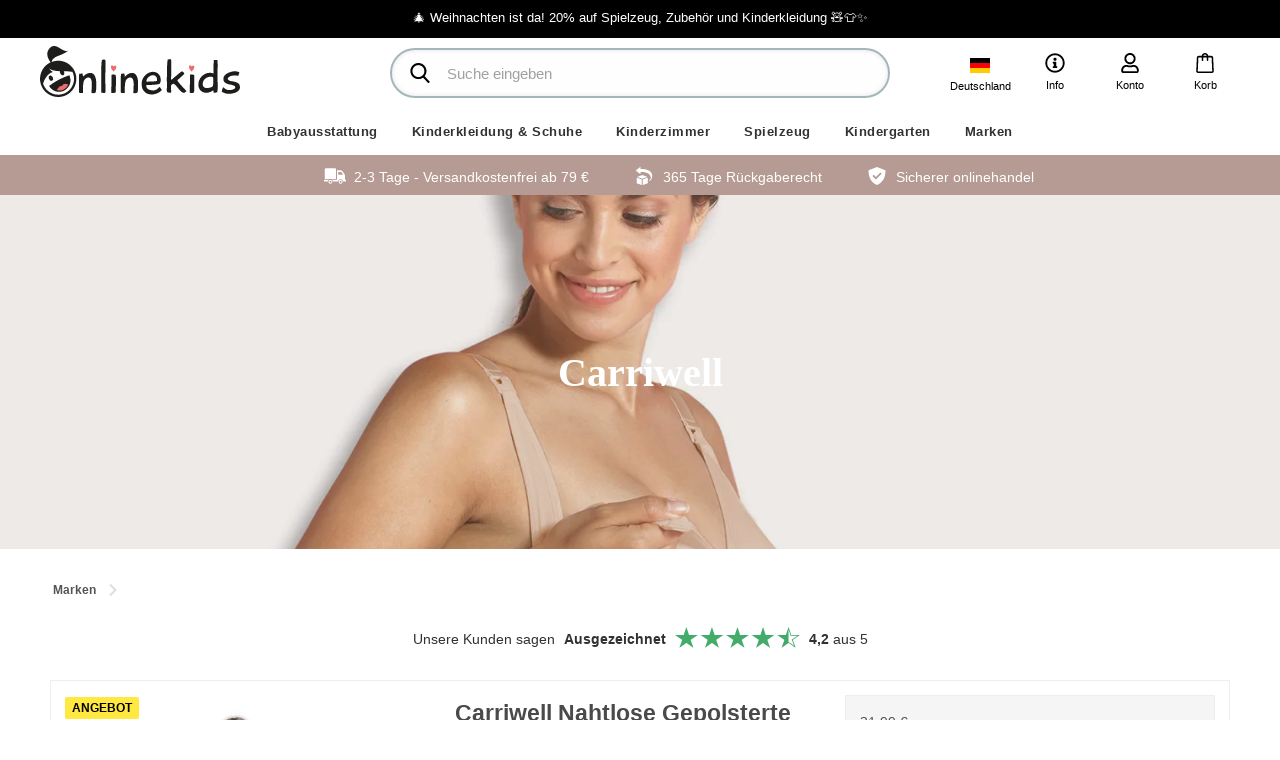

--- FILE ---
content_type: text/html; charset=ISO-8859-1
request_url: https://www.onlinekids.de/shop/1468-carriwell/
body_size: 57017
content:









    
    
    
<!DOCTYPE html>
<!--[if lt IE 7 ]> <html class="ie6 ielt9 no-js" lang="de"> <![endif]-->
<!--[if IE 7 ]>    <html class="ie7 ielt9 no-js" lang="de"> <![endif]-->
<!--[if IE 8 ]>    <html class="ie8 ielt9 no-js" lang="de"> <![endif]-->
<!--[if IE 9 ]>    <html class="ie9 no-js" lang="de"> <![endif]-->
<!--[if (gt IE 9)|!(IE)]><!--> <html class="no-js" lang="de"> <!--<![endif]-->
    <head prefix="og: http://ogp.me/ns#
                  fb: http://ogp.me/ns/fb#
                  ng: http://angularjs.org">
        <meta charset="windows-1252">
<title>Carriwell - Onlinekids.de</title>

<meta http-equiv="x-ua-compatible" content="ie=edge">
<meta name="viewport" content="width=device-width, initial-scale=1">
<meta name="HandheldFriendly" content="True">

<meta name="google-site-verification" content="wesmQyeZnoi5Y7M5eEUigOg3usqpxBJIGLNNE_ZfyOQ" />

    <meta name="facebook-domain-verification" content="m8n4mzlpxbr8l5h1rederwmyd1nh21" />

<meta name="generator" content="SmartWeb">
<meta property="og:type" content="product.group" />
<meta property="og:title" content="Carriwell" />
<meta property="og:url" content="https://www.onlinekids.de/shop/1468-carriwell/" />
<meta property="og:image" content="https://sw10261.sfstatic.io/upload_dir/shop/Maerker/Carriwell/Logo.jpg" />
<meta property="og:sitename" content="Onlinekids.de" />
<meta property="og:description" content="Onlinekids.de" />

	<link rel="shortcut icon" href="/upload_dir/pics/Onlinekids-logo/OnlineKids_Icon.png" type="image/x-icon" />



<!--[if lte IE 9]>
<script src="https://sw10261.sfstatic.io/upload_dir/templates/onlinekids/assets/js/ie.js"></script>
<link href="https://sw10261.sfstatic.io/upload_dir/templates/onlinekids/assets/css/ie.css" rel="stylesheet" type="text/css">
<link href="https://sw10261.sfstatic.io/upload_dir/templates/onlinekids/assets/css/template.ie.css" rel="stylesheet" type="text/css">
<![endif]-->

<link rel="preconnect" href="https://sw10261.sfstatic.io" crossorigin>
<link rel="preconnect" href="https://fonts.gstatic.com/" crossorigin>

<link rel="stylesheet" href="https://sw10261.sfstatic.io/_design/common/libs/font-awesome/latest/css/font-awesome.dirty.min.css">
<link href="https://sw10261.sfstatic.io/upload_dir/templates/onlinekids/assets/css/template.css?v=20240425150738" rel="stylesheet" >


<script>
window.platform = window.platform || {};(function (q) {var topics = {}, subUid = -1;q.subscribe = function(topic, func) {if (!topics[topic]) {topics[topic] = [];}var token = (++subUid).toString();topics[topic].push({token: token,func: func});return token;};q.publish = function(topic, args) {if (!topics[topic]) {return false;}setTimeout(function() {var subscribers = topics[topic],len = subscribers ? subscribers.length : 0;while (len--) {subscribers[len].func(topic, args);}}, 0);return true;};q.unsubscribe = function(token) {for (var m in topics) {if (topics[m]) {for (var i = 0, j = topics[m].length; i < j; i++) {if (topics[m][i].token === token) {topics[m].splice(i, 1);return token;}}}}return false;};})(window.platform);
</script>







        
            <script async src="https://www.googletagmanager.com/gtag/js?id=UA-48783346-1" id="google-analytics" ></script>

        


<script>
    
        window.dataLayer = window.dataLayer || [];
        function gtag(){dataLayer.push(arguments);}
        gtag('js', new Date());

        var gtagConfigs = {
            'anonymize_ip': true
        };

        if (sessionStorage.getItem('referrer') !== null) {
            gtagConfigs['page_referrer'] = sessionStorage.getItem('referrer');
            sessionStorage.removeItem('referrer');
        }
    

    
        
    gtag('consent', 'default', {"functionality_storage":"denied","security_storage":"denied","personalization_storage":"denied","analytics_storage":"denied","ad_storage":"denied","ad_user_data":"denied","ad_personalization":"denied"});

            
    
                        
                    
                    
                                
    

        gtag('consent', 'update', {"functionality_storage":"granted","security_storage":"granted","personalization_storage":"granted","analytics_storage":"granted","ad_storage":"granted","ad_user_data":"granted","ad_personalization":"granted"});
    


            gtag('config', 'UA-48783346-1', gtagConfigs);
    
        
                
        </script>
    
        
        <script id="google-tagmanager" >
        (function(w,d,s,l,i){w[l]=w[l]||[];w[l].push({'gtm.start':
            new Date().getTime(),event:'gtm.js'});var f=d.getElementsByTagName(s)[0],
            j=d.createElement(s),dl=l!='dataLayer'?'&l='+l:'';j.async=true;j.src=
            '//www.googletagmanager.com/gtm.js?id='+i+dl;f.parentNode.insertBefore(j,f);
        })(window,document,'script','dataLayer','GTM-K5638B');</script>
<!-- TrustBox script -->
<script type="text/javascript" src="//widget.trustpilot.com/bootstrap/v5/tp.widget.bootstrap.min.js" async></script>
<!-- End TrustBox script -->
<script src="https://my.anyday.io/webshopPriceTag/anyday-price-tag-da-es2015.js" type="module" async></script>


<style type="text/css">#m-checkout-giftwrapping-message, #m-checkout-giftwrapping-from {display:none!important;}</style>
    <script src="//s3.amazonaws.com/mailmunch/static/site.js" id="mailmunch-script" data-mailmunch-site-id="132426" async="async"></script>


            </head>
    <body id="ng-app" data-ng-app="platform-app" class="site5 languageDE5 currencyEUR pageId2 pageTypeproduct page-category campaign-bar">

        
        <div class="site-container">
            <div id="site-wrapper">
                





<header class="site-header">
            <div class="campaign-ribbon">
                        <p>&#127876; Weihnachten ist da! 20% auf Spielzeug, Zubeh&ouml;r und Kinderkleidung &#129528;&#128085;&#10024;</p>





        </div>
    
    <div class="site-header-inner">
        <a href="/"  class="header-logo" title="Startseite">
            <img src="/upload_dir/templates/onlinekids/assets/images/onlinekids-logo.svg?v2" alt="Onlinekids.de - ">
            <span class="slogan"></span>
        </a>

        
        
        <div id="navigation-trigger" class="navigation-trigger">
            <div class="toggle-button"></div>
        </div>

        <ul class="header-options">
            <li class="language dropdown">
                <a data-toggle="dropdown">
                    <img src="https://sw10261.sfstatic.io/upload_dir/templates/onlinekids/assets/images/flags/de.svg">
                    <span>Deutschland</span>
                </a>
                <div class="dropdown-menu">
                    <div class="dropdown-container">
                                                    
                            <div class="dropdown-group">
                                <label>Land</label>
                                <div class="select-country-dropdown select-delivery-country">
                                    <div class="country"><img src="https://sw10261.sfstatic.io/upload_dir/templates/onlinekids/assets/images/flags/de.svg"> <span>Deutschland</span></div>
                                    <div class="country-dropdown">
                                        <ul>
                                                                                            <li data-code="DE" data-name="Deutschland"  class="selected"><img src="https://sw10261.sfstatic.io/upload_dir/templates/onlinekids/assets/images/flags/de.svg"> <span>Deutschland</span></li>
                                                                                            <li data-code="FI" data-name="Suomi" ><img src="https://sw10261.sfstatic.io/upload_dir/templates/onlinekids/assets/images/flags/fi.svg"> <span>Suomi</span></li>
                                                                                    </ul>
                                    </div>
                                </div>
                            </div>
                        
                        <div class="dropdown-group">
                            <label>Sprache</label>
                            <div class="select-country-dropdown select-language">
                                <div class="country"><img src=""> <span></span></div>
                                <div class="country-dropdown">
                                    <ul>
                                        <li data-href="https://onlinekids.dk/"><img src="https://sw10261.sfstatic.io/upload_dir/templates/onlinekids/assets/images/flags/dk.svg"> <span>Dansk</span></li>
                                        <li data-href="https://onlinekids.se/"><img src="https://sw10261.sfstatic.io/upload_dir/templates/onlinekids/assets/images/flags/se.svg"> <span>Svenska</span></li>
                                        <li data-href="https://onlinekids.no/"><img src="https://sw10261.sfstatic.io/upload_dir/templates/onlinekids/assets/images/flags/no.svg"> <span>Norsk</span></li>
                                        <li data-href="https://onlinekids.de/" class="selected"><img src="https://sw10261.sfstatic.io/upload_dir/templates/onlinekids/assets/images/flags/de.svg"> <span>Deutsch</span></li>
                                        <li data-href="https://onlinekids.com/"><img src="https://sw10261.sfstatic.io/upload_dir/templates/onlinekids/assets/images/flags/eu.svg"> <span>English</span></li>
                                    </ul>
                                </div>
                            </div>
                        </div>
                    </div>
                </div>
            </li>

            
                            <li class="info dropdown">
                    <a href="#">
                        <svg overflow="visible"><use xlink:href="#icon-info"></use></svg>
                        <span>Info</span>
                    </a>
                    <div class="dropdown-menu">
                        <div class="dropdown-container">
                            <ul>
	<li><a href="https://www.onlinekids.de/senden-sie-ein-produkt-zuruck/">Reture</a></li>
	<li><a href="https://onlinekids.de/kundeservice1/">Kundendienst</a></li>
	<li><a href="/geschaftsbedingungen/">Gesch&auml;ftsbedingungen</a></li>
	<li><a href="/uber-uns/">&Uuml;ber uns</a></li>
	<li><a href="https://www.onlinekids.de/kontaktiere-uns/">Kontakt</a></li>
</ul>
                        </div>
                    </div>
                </li>
                        <li class="account dropdown">
                <a href="#">
                    <svg overflow="visible"><use xlink:href="#icon-user"></use></svg>
                    <span>Konto</span>
                </a>
                <div class="dropdown-menu">
                    <div class="dropdown-container">
                        

                        



<ul class="w-menu w-menu-list">
                    <li class="w-menu-item item-login">

                                        
            
            <a href="/anmelden/" class="item-primary" aria-haspopup="true" title="Anmelden"><span>Anmelden</span></a>

                    </li>

                    <li class="w-menu-item item-adduser">

                                        
            
            <a href="/benutzer-registrieren/" class="item-primary" aria-haspopup="true" title="Benutzer registrieren"><span>Benutzer registrieren</span></a>

                    </li>

                    <li class="w-menu-item item-newsletterSignup">

                                        
            
            <a href="/newsletter-abonnieren/" class="item-primary" aria-haspopup="true" title="News anmeldung"><span>News anmeldung</span></a>

                    </li>

    
</ul>

                    </div>
                </div>
            </li>
            <li class="search">
                <button type="button" class="search-toggle">
                    <svg><use xlink:href="#icon-search"></use></svg>
                </button>
            </li>
            






<li class="cart">
    <a href="/korb/" class="nav-cart">
        <svg overflow="visible"><use xlink:href="#icon-cart-2"></use></svg>
                <span>Korb</span>
    </a>

    </li>        </ul>

        <div class="search-bar">
            <form action="/shop/" method="get" role="search" class="search" id="search-module">
                <fieldset class="dropdown">
                    <input type="text" name="search" class="form-control" role="search" placeholder="Suche eingeben" autocomplete="off" required>
                    <button type="submit" title="Suchen" class="search"><svg><use xlink:href="#icon-search"></use></svg></button>
                </fieldset>
            </form>
            <button type="button" class="close-search" title="">&times;</button>
        </div>
    </div>

        

            



<div class="header-navigation desktop-navigation">
    <nav>
        <ul class="nav">
            
                        
            
            
                                            

                
                                    <li class="menu-92 dropdown">
                        <a href="/shop/92-babyausstattung/">Babyausstattung</a>

                                                    
                            
                            <div class="mega-menu">
                                <div class="mega-menu-inner">
                                    <a class="close-dropdown">&times; </a>

                                                                            <div class="categories">
                                                                                                                                                <div class="col">
                                                        <a href="/shop/712-schlafenszeit/" class="title">Schlafenszeit</a>

                                                        

                                                                                                                    <ul>
                                                                                                                                    <li class="">
                                                                        <a href="/shop/807-babynest/">Babynest</a>
                                                                    </li>
                                                                                                                                    <li class="">
                                                                        <a href="/shop/1373-beistellbetten-amp-kinderbetten/">Beistellbetten &amp; Kinderbetten</a>
                                                                    </li>
                                                                                                                                    <li class="">
                                                                        <a href="/shop/349-babydecke-/">Babydecke </a>
                                                                    </li>
                                                                                                                                    <li class="">
                                                                        <a href="/shop/358-traumsacke/">Traums&auml;cke</a>
                                                                    </li>
                                                                                                                                    <li class="">
                                                                        <a href="/shop/160-decken-amp-kopfkissen/">Decken &amp; Kopfkissen</a>
                                                                    </li>
                                                                                                                                    <li class="">
                                                                        <a href="/shop/1137-fuszligsacke/">Fu&szlig;s&auml;cke</a>
                                                                    </li>
                                                                                                                                    <li class="">
                                                                        <a href="/shop/184-laufgitter/">Laufgitter</a>
                                                                    </li>
                                                                                                                                    <li class="">
                                                                        <a href="/shop/198-bettlaken/">Bettlaken</a>
                                                                    </li>
                                                                                                                                    <li class="">
                                                                        <a href="/shop/1387-baldachin-amp-mobiles/">Baldachin &amp; Mobiles</a>
                                                                    </li>
                                                                                                                                    <li class="">
                                                                        <a href="/shop/104-bettnesten/">Bettnesten</a>
                                                                    </li>
                                                                                                                                    <li class="">
                                                                        <a href="/shop/100-bettwasche/">Bettw&auml;sche</a>
                                                                    </li>
                                                                                                                                    <li class="">
                                                                        <a href="/shop/1455-federwiege/">Federwiege</a>
                                                                    </li>
                                                                                                                                    <li class="">
                                                                        <a href="/shop/105-schlafanzug/">Schlafanzug</a>
                                                                    </li>
                                                                                                                                    <li class="">
                                                                        <a href="/shop/107-gitterbett/">Gitterbett</a>
                                                                    </li>
                                                                                                                                    <li class="">
                                                                        <a href="/shop/1374-reisebett/">Reisebett</a>
                                                                    </li>
                                                                                                                            </ul>
                                                                                                            </div>
                                                                                                                                                                                                <div class="col">
                                                        <a href="/shop/669-essenszeit/" class="title">Essenszeit</a>

                                                        

                                                                                                                    <ul>
                                                                                                                                    <li class="">
                                                                        <a href="/shop/95-stillkissen/">Stillkissen</a>
                                                                    </li>
                                                                                                                                    <li class="">
                                                                        <a href="/shop/832-stillen-zubehor/">Stillen Zubeh&ouml;r</a>
                                                                    </li>
                                                                                                                                    <li class="">
                                                                        <a href="/shop/1155-geschir-fur-kinder/">Geschir f&uuml;r Kinder</a>
                                                                    </li>
                                                                                                                                    <li class="">
                                                                        <a href="/shop/817-trinkflaschen/">Trinkflaschen</a>
                                                                    </li>
                                                                                                                                    <li class="">
                                                                        <a href="/shop/1027-tischsets-amp-tabletts/">Tischsets &amp; Tabletts</a>
                                                                    </li>
                                                                                                                                    <li class="">
                                                                        <a href="/shop/351-latzchen/">L&auml;tzchen</a>
                                                                    </li>
                                                                                                                                    <li class="">
                                                                        <a href="/shop/137-hochstuhle-amp-babywippe/">Hochst&uuml;hle &amp; Babywippe</a>
                                                                    </li>
                                                                                                                                    <li class="">
                                                                        <a href="/shop/986-lunchboxes-amp-zubehor/">Lunchboxes &amp; zubeh&ouml;r</a>
                                                                    </li>
                                                                                                                                    <li class="">
                                                                        <a href="/shop/1454-aufbewahrungsbehalter/">Aufbewahrungsbeh&auml;lter</a>
                                                                    </li>
                                                                                                                                    <li class="">
                                                                        <a href="/shop/1154-babyflaschen-amp-zubehor/">Babyflaschen &amp; Zubeh&ouml;r</a>
                                                                    </li>
                                                                                                                            </ul>
                                                                                                            </div>
                                                                                                                                                                                                <div class="col">
                                                        <a href="/shop/707-wickel-zeit/" class="title">Wickel Zeit</a>

                                                        

                                                                                                                    <ul>
                                                                                                                                    <li class="">
                                                                        <a href="/shop/375-windelspender/">Windelspender</a>
                                                                    </li>
                                                                                                                                    <li class="">
                                                                        <a href="/shop/824-kam-amp-bursten/">Kam &amp; B&uuml;rsten</a>
                                                                    </li>
                                                                                                                                    <li class="">
                                                                        <a href="/shop/782-pflegeprodukte/">Pflegeprodukte</a>
                                                                    </li>
                                                                                                                                    <li class="">
                                                                        <a href="/shop/804-topfe-amp-wc-sitze/">T&ouml;pfe &amp; WC-Sitze</a>
                                                                    </li>
                                                                                                                                    <li class="">
                                                                        <a href="/shop/230-wickeltische-amp-mobiles/">Wickeltische &amp; Mobiles</a>
                                                                    </li>
                                                                                                                                    <li class="">
                                                                        <a href="/shop/101-wickelunterlagen/">Wickelunterlagen</a>
                                                                    </li>
                                                                                                                                    <li class="">
                                                                        <a href="/shop/142-wickeltaschen/">Wickeltaschen</a>
                                                                    </li>
                                                                                                                                    <li class="">
                                                                        <a href="/shop/344-stoffwindel/">Stoffwindel</a>
                                                                    </li>
                                                                                                                                    <li class="">
                                                                        <a href="/shop/825-zahnpflege/">Zahnpflege</a>
                                                                    </li>
                                                                                                                                    <li class="">
                                                                        <a href="/shop/1026-toilettentaschen/">Toilettentaschen</a>
                                                                    </li>
                                                                                                                                    <li class="">
                                                                        <a href="/shop/813-waschlappen-amp-schwamme/">Waschlappen &amp; Schwamme</a>
                                                                    </li>
                                                                                                                            </ul>
                                                                                                            </div>
                                                                                                                                                                                                <div class="col">
                                                        <a href="/shop/1157-badezeit/" class="title">Badezeit</a>

                                                        

                                                                                                                    <ul>
                                                                                                                                    <li class="">
                                                                        <a href="/shop/705-badewannen-amp-badzubehor/">Badewannen &amp; Badzubeh&ouml;r</a>
                                                                    </li>
                                                                                                                                    <li class="">
                                                                        <a href="/shop/774-badespielzeug/">Badespielzeug</a>
                                                                    </li>
                                                                                                                                    <li class="">
                                                                        <a href="/shop/706-duschstuhle/">Duschst&uuml;hle</a>
                                                                    </li>
                                                                                                                                    <li class="">
                                                                        <a href="/shop/822-kinder-tritthocker/">Kinder-Tritthocker</a>
                                                                    </li>
                                                                                                                                    <li class="">
                                                                        <a href="/shop/134-bademantel-amp-badetucher/">Badem&auml;ntel &amp; Badet&uuml;cher</a>
                                                                    </li>
                                                                                                                            </ul>
                                                                                                            </div>
                                                                                                                                                                                                <div class="col">
                                                        <a href="/shop/27-auf-der-fahrt/" class="title">Auf der Fahrt</a>

                                                        

                                                                                                                    <ul>
                                                                                                                                    <li class="">
                                                                        <a href="/shop/1503-kindersitze/">Kindersitze</a>
                                                                    </li>
                                                                                                                                    <li class="">
                                                                        <a href="/shop/4-kinderwagen/">Kinderwagen</a>
                                                                    </li>
                                                                                                                                    <li class="">
                                                                        <a href="/shop/1032-kinderwagenspielzeug/">Kinderwagenspielzeug</a>
                                                                    </li>
                                                                                                                                    <li class="">
                                                                        <a href="/shop/103-kinderwagen-sitzkissen/">Kinderwagen Sitzkissen</a>
                                                                    </li>
                                                                                                                                    <li class="">
                                                                        <a href="/shop/126-kinderwagen-regenschutz/">Kinderwagen, Regenschutz</a>
                                                                    </li>
                                                                                                                                    <li class="">
                                                                        <a href="/shop/50-kinderwagen-ersatzteile/">Kinderwagen, Ersatzteile</a>
                                                                    </li>
                                                                                                                                    <li class="">
                                                                        <a href="/shop/128-kinderwagen-sonnenschutze/">Kinderwagen, Sonnensch&uuml;tze</a>
                                                                    </li>
                                                                                                                                    <li class="">
                                                                        <a href="/shop/125-kinderwagen-zubehor/">Kinderwagen, Zubeh&ouml;r</a>
                                                                    </li>
                                                                                                                                    <li class="">
                                                                        <a href="/shop/250-auto-zubehor/">Auto zubeh&ouml;r</a>
                                                                    </li>
                                                                                                                                    <li class="">
                                                                        <a href="/shop/138-babytragen-amp-tragetucher/">Babytragen &amp; Traget&uuml;cher</a>
                                                                    </li>
                                                                                                                                    <li class="">
                                                                        <a href="/shop/1132-buggys/">Buggys</a>
                                                                    </li>
                                                                                                                                    <li class="">
                                                                        <a href="/shop/1147-buggys-organizer/">Buggy's, Organizer</a>
                                                                    </li>
                                                                                                                                    <li class="">
                                                                        <a href="/shop/1134-buggys-regenschutz/">Buggys, Regenschutz</a>
                                                                    </li>
                                                                                                                                    <li class="">
                                                                        <a href="/shop/1138-buggys-ersatzteile/">Buggys, Ersatzteile</a>
                                                                    </li>
                                                                                                                                    <li class="">
                                                                        <a href="/shop/1136-buggy-zubehor/">Buggy, Zubeh&ouml;r</a>
                                                                    </li>
                                                                                                                                    <li class="">
                                                                        <a href="/shop/236-kombi-kinderwagen/">Kombi Kinderwagen</a>
                                                                    </li>
                                                                                                                                    <li class="">
                                                                        <a href="/shop/1429-kombi-kinderwagen-zubehor/">Kombi Kinderwagen, Zubeh&ouml;r</a>
                                                                    </li>
                                                                                                                                    <li class="">
                                                                        <a href="/shop/21-kinderwagen/">Kinderwagen</a>
                                                                    </li>
                                                                                                                                    <li class="">
                                                                        <a href="/shop/1139-babyjogger-zubehor/">Babyjogger, Zubeh&ouml;r</a>
                                                                    </li>
                                                                                                                                    <li class="">
                                                                        <a href="/shop/3-reisebuggys/">Reisebuggy's</a>
                                                                    </li>
                                                                                                                                    <li class="">
                                                                        <a href="/shop/741-reise-stuhl-sitze/">Reise Stuhl Sitze</a>
                                                                    </li>
                                                                                                                                    <li class="">
                                                                        <a href="/shop/1178-rucksacken/">Rucks&auml;cken</a>
                                                                    </li>
                                                                                                                                    <li class="">
                                                                        <a href="/shop/343-taschen-amp-koffern/">Taschen &amp; Koffern</a>
                                                                    </li>
                                                                                                                                    <li class="">
                                                                        <a href="/shop/1002-bollerwagen/">Bollerwagen</a>
                                                                    </li>
                                                                                                                            </ul>
                                                                                                            </div>
                                                                                                                                                                                                <div class="col">
                                                        <a href="/shop/778-mutter-amp-baby/" class="title">Mutter &amp; baby</a>

                                                        

                                                                                                                    <ul>
                                                                                                                                    <li class="">
                                                                        <a href="/shop/1469-mutter/">Mutter</a>
                                                                    </li>
                                                                                                                                    <li class="">
                                                                        <a href="/shop/820-beiszligringe/">Bei&szlig;ringe</a>
                                                                    </li>
                                                                                                                                    <li class="">
                                                                        <a href="/shop/779-schnuller/">Schnuller</a>
                                                                    </li>
                                                                                                                                    <li class="">
                                                                        <a href="/shop/801-schnullerketten/">Schnullerketten</a>
                                                                    </li>
                                                                                                                            </ul>
                                                                                                            </div>
                                                                                                                                    </div>
                                    
                                                                    </div>
                            </div>
                                            </li>
                                                
            
            
                                            

                
                                    <li class="menu-554 dropdown">
                        <a href="/shop/554-kinderkleidung-amp-schuhe/">Kinderkleidung &amp; Schuhe</a>

                                                    
                            
                            <div class="mega-menu">
                                <div class="mega-menu-inner">
                                    <a class="close-dropdown">&times; </a>

                                                                            <div class="categories">
                                                                                                                                                <div class="col">
                                                        <a href="/shop/1160-uberteile/" class="title">&Uuml;berteile</a>

                                                        

                                                                                                                    <ul>
                                                                                                                                    <li class="">
                                                                        <a href="/shop/616-blusen/">Blusen</a>
                                                                    </li>
                                                                                                                                    <li class="">
                                                                        <a href="/shop/365-bodys/">Bodys</a>
                                                                    </li>
                                                                                                                                    <li class="">
                                                                        <a href="/shop/542-strampler/">Strampler</a>
                                                                    </li>
                                                                                                                                    <li class="active">
                                                                        <a href="/shop/1164-strickjacke-amp--pullover/">Strickjacke &amp; -Pullover</a>
                                                                    </li>
                                                                                                                                    <li class="">
                                                                        <a href="/shop/538-kleider-amp-tuniken/">Kleider &amp; Tuniken</a>
                                                                    </li>
                                                                                                                                    <li class="">
                                                                        <a href="/shop/540-schlafanzuge/">Schlafanz&uuml;ge</a>
                                                                    </li>
                                                                                                                                    <li class="">
                                                                        <a href="/shop/1257-hemden/">Hemden</a>
                                                                    </li>
                                                                                                                                    <li class="">
                                                                        <a href="/shop/1425-sweatshirts-amp-kapuzenpullover/">Sweatshirts &amp; Kapuzenpullover</a>
                                                                    </li>
                                                                                                                                    <li class="">
                                                                        <a href="/shop/1256-tops/">Tops</a>
                                                                    </li>
                                                                                                                                    <li class="">
                                                                        <a href="/shop/536-t-shirts-kurzarmelig/">T-Shirts, kurz&auml;rmelig</a>
                                                                    </li>
                                                                                                                                    <li class="">
                                                                        <a href="/shop/1424-t-shirts-langarmlige-/">T-shirts, Lang&auml;rmlige </a>
                                                                    </li>
                                                                                                                            </ul>
                                                                                                            </div>
                                                                                                                                                                                                <div class="col">
                                                        <a href="/shop/1161-unterteile/" class="title">Unterteile</a>

                                                        

                                                                                                                    <ul>
                                                                                                                                    <li class="">
                                                                        <a href="/shop/1258-bademode/">Bademode</a>
                                                                    </li>
                                                                                                                                    <li class="">
                                                                        <a href="/shop/366-hosen/">Hosen</a>
                                                                    </li>
                                                                                                                                    <li class="">
                                                                        <a href="/shop/1345-jumpsuit/">Jumpsuit</a>
                                                                    </li>
                                                                                                                                    <li class="">
                                                                        <a href="/shop/1254-leggins/">Leggins</a>
                                                                    </li>
                                                                                                                                    <li class="">
                                                                        <a href="/shop/1165-rocke/">R&ouml;cke</a>
                                                                    </li>
                                                                                                                                    <li class="">
                                                                        <a href="/shop/1255-shorts/">Shorts</a>
                                                                    </li>
                                                                                                                                    <li class="">
                                                                        <a href="/shop/936-socken-amp-strumpfe/">Socken &amp; Str&uuml;mpfe</a>
                                                                    </li>
                                                                                                                                    <li class="">
                                                                        <a href="/shop/1202-strumpfhosen/">Strumpfhosen</a>
                                                                    </li>
                                                                                                                                    <li class="">
                                                                        <a href="/shop/594-unterwasche/">Unterw&auml;sche</a>
                                                                    </li>
                                                                                                                            </ul>
                                                                                                            </div>
                                                                                                                                                                                                <div class="col">
                                                        <a href="/shop/620-outdoor/" class="title">Outdoor</a>

                                                        

                                                                                                                    <ul>
                                                                                                                                    <li class="">
                                                                        <a href="/shop/1259-overall/">Overall</a>
                                                                    </li>
                                                                                                                                    <li class="">
                                                                        <a href="/shop/1423-winterjacken/">Winterjacken</a>
                                                                    </li>
                                                                                                                                    <li class="">
                                                                        <a href="/shop/1262-thermohose/">Thermohose</a>
                                                                    </li>
                                                                                                                                    <li class="">
                                                                        <a href="/shop/1203-regenbekleidung/">Regenbekleidung</a>
                                                                    </li>
                                                                                                                                    <li class="">
                                                                        <a href="/shop/1204-thermokleidung/">Thermokleidung</a>
                                                                    </li>
                                                                                                                                    <li class="">
                                                                        <a href="/shop/1422-softshells/">Softshells</a>
                                                                    </li>
                                                                                                                                    <li class="">
                                                                        <a href="/shop/1162-jacken/">Jacken</a>
                                                                    </li>
                                                                                                                                    <li class="">
                                                                        <a href="/shop/599-strampler/">Strampler</a>
                                                                    </li>
                                                                                                                            </ul>
                                                                                                            </div>
                                                                                                                                                                                                <div class="col">
                                                        <a href="/shop/1159-accessories/" class="title">Accessories</a>

                                                        

                                                                                                                    <ul>
                                                                                                                                    <li class="">
                                                                        <a href="/shop/1268-handschuhe-amp-faustlinge/">Handschuhe &amp; F&auml;ustlinge</a>
                                                                    </li>
                                                                                                                                    <li class="">
                                                                        <a href="/shop/597-hute/">H&uuml;te</a>
                                                                    </li>
                                                                                                                                    <li class="">
                                                                        <a href="/shop/1267-accessories/">Accessories</a>
                                                                    </li>
                                                                                                                                    <li class="">
                                                                        <a href="/shop/1163-sonne-und-badehute/">Sonne und Badeh&uuml;te</a>
                                                                    </li>
                                                                                                                            </ul>
                                                                                                            </div>
                                                                                                                                                                                                <div class="col">
                                                        <a href="/shop/1238-kinderschuhe/" class="title">Kinderschuhe</a>

                                                        

                                                                                                                    <ul>
                                                                                                                                    <li class="">
                                                                        <a href="/shop/1476-badeschuhe/">Badeschuhe</a>
                                                                    </li>
                                                                                                                                    <li class="">
                                                                        <a href="/shop/1386-anfangerschuhe/">Anf&auml;ngerschuhe</a>
                                                                    </li>
                                                                                                                                    <li class="">
                                                                        <a href="/shop/1385-footies/">Footies</a>
                                                                    </li>
                                                                                                                                    <li class="">
                                                                        <a href="/shop/1276-gummistiefel/">Gummistiefel</a>
                                                                    </li>
                                                                                                                                    <li class="">
                                                                        <a href="/shop/1200-hausschuhe-amp-pantoffeln/">Hausschuhe &amp; Pantoffeln</a>
                                                                    </li>
                                                                                                                                    <li class="">
                                                                        <a href="/shop/1273-sandalen/">Sandalen</a>
                                                                    </li>
                                                                                                                                    <li class="">
                                                                        <a href="/shop/1274-schuhe-amp-sneakers/">Schuhe &amp; Sneakers</a>
                                                                    </li>
                                                                                                                                    <li class="">
                                                                        <a href="/shop/1275-stiefel/">Stiefel</a>
                                                                    </li>
                                                                                                                            </ul>
                                                                                                            </div>
                                                                                                                                    </div>
                                    
                                                                    </div>
                            </div>
                                            </li>
                                                
            
            
                                            

                
                                    <li class="menu-6 dropdown">
                        <a href="/shop/6-kinderzimmer/">Kinderzimmer</a>

                                                    
                            
                            <div class="mega-menu">
                                <div class="mega-menu-inner">
                                    <a class="close-dropdown">&times; </a>

                                                                            <div class="categories">
                                                                                                                                                <div class="col">
                                                        <a href="/shop/711-kindermobel/" class="title">Kinderm&ouml;bel</a>

                                                        

                                                                                                                    <ul>
                                                                                                                                    <li class="">
                                                                        <a href="/shop/1252-tische/">Tische</a>
                                                                    </li>
                                                                                                                                    <li class="">
                                                                        <a href="/shop/1080-gartenmobel/">Gartenm&ouml;bel</a>
                                                                    </li>
                                                                                                                                    <li class="">
                                                                        <a href="/shop/1041-wandregale-und-haken/">Wandregale und Haken</a>
                                                                    </li>
                                                                                                                                    <li class="">
                                                                        <a href="/shop/338-juniorbetten/">Juniorbetten</a>
                                                                    </li>
                                                                                                                                    <li class="">
                                                                        <a href="/shop/1167-junior-betten-zubehor/">Junior Betten, Zubeh&ouml;r</a>
                                                                    </li>
                                                                                                                                    <li class="">
                                                                        <a href="/shop/760-kommoden/">Kommoden</a>
                                                                    </li>
                                                                                                                                    <li class="">
                                                                        <a href="/shop/758-schranke/">Schr&auml;nke</a>
                                                                    </li>
                                                                                                                                    <li class="">
                                                                        <a href="/shop/168-matratzen/">Matratzen</a>
                                                                    </li>
                                                                                                                                    <li class="">
                                                                        <a href="/shop/1039-mobelpacketen/">M&ouml;belpacketen</a>
                                                                    </li>
                                                                                                                                    <li class="">
                                                                        <a href="/shop/713-regale/">Regale</a>
                                                                    </li>
                                                                                                                                    <li class="">
                                                                        <a href="/shop/1098-rutsche/">Rutsche</a>
                                                                    </li>
                                                                                                                                    <li class="">
                                                                        <a href="/shop/755-schreibtische/">Schreibtische</a>
                                                                    </li>
                                                                                                                                    <li class="">
                                                                        <a href="/shop/361-sofas/">Sofas</a>
                                                                    </li>
                                                                                                                                    <li class="">
                                                                        <a href="/shop/753-stuhle-tische-amp-banke/">St&uuml;hle, Tische &amp; B&auml;nke</a>
                                                                    </li>
                                                                                                                                    <li class="">
                                                                        <a href="/shop/164-kinder-sitzkissen/">Kinder-Sitzkissen</a>
                                                                    </li>
                                                                                                                            </ul>
                                                                                                            </div>
                                                                                                                                                                                                <div class="col">
                                                        <a href="/shop/359-aufbewahrung/" class="title">Aufbewahrung</a>

                                                        

                                                                                                                    <ul>
                                                                                                                                    <li class="">
                                                                        <a href="/shop/714-aufbewahrungsboxen/">Aufbewahrungsboxen</a>
                                                                    </li>
                                                                                                                                    <li class="">
                                                                        <a href="/shop/797-ablagekorbe/">Ablagek&ouml;rbe</a>
                                                                    </li>
                                                                                                                                    <li class="">
                                                                        <a href="/shop/1251-aufbewahrungsbeutel/">Aufbewahrungsbeutel</a>
                                                                    </li>
                                                                                                                                    <li class="">
                                                                        <a href="/shop/989-wandaufbewahrung/">Wandaufbewahrung</a>
                                                                    </li>
                                                                                                                                    <li class="">
                                                                        <a href="/shop/998-waschekorbe/">W&auml;schek&ouml;rbe</a>
                                                                    </li>
                                                                                                                            </ul>
                                                                                                            </div>
                                                                                                                                                                                                <div class="col">
                                                        <a href="/shop/784-einrichtung-amp-textilen/" class="title">Einrichtung &amp; Textilen</a>

                                                        

                                                                                                                    <ul>
                                                                                                                                    <li class="">
                                                                        <a href="/shop/1171-kleiderbugel/">Kleiderb&uuml;gel</a>
                                                                    </li>
                                                                                                                                    <li class="">
                                                                        <a href="/shop/1357-geburtstag-amp-party/">Geburtstag &amp; Party</a>
                                                                    </li>
                                                                                                                                    <li class="">
                                                                        <a href="/shop/984-hohenmesser/">H&ouml;henmesser</a>
                                                                    </li>
                                                                                                                                    <li class="">
                                                                        <a href="/shop/1230-weihnachtskalender-amp-dekorationen/">Weihnachtskalender &amp; Dekorationen</a>
                                                                    </li>
                                                                                                                                    <li class="">
                                                                        <a href="/shop/985-poster/">Poster</a>
                                                                    </li>
                                                                                                                                    <li class="">
                                                                        <a href="/shop/799-kissen/">Kissen</a>
                                                                    </li>
                                                                                                                                    <li class="">
                                                                        <a href="/shop/976-schone-dinge/">Sch&ouml;ne Dinge</a>
                                                                    </li>
                                                                                                                                    <li class="">
                                                                        <a href="/shop/162-schaum-amp-spielteppich/">Schaum &amp; Spielteppich</a>
                                                                    </li>
                                                                                                                                    <li class="">
                                                                        <a href="/shop/1205-holzbuchstaben-und-nahmen-zug/">Holzbuchstaben und Nahmen Zug</a>
                                                                    </li>
                                                                                                                                    <li class="">
                                                                        <a href="/shop/256-mobile/">Mobile</a>
                                                                    </li>
                                                                                                                                    <li class="">
                                                                        <a href="/shop/955-wallstickers/">Wallstickers</a>
                                                                    </li>
                                                                                                                            </ul>
                                                                                                            </div>
                                                                                                                                                                                                <div class="col">
                                                        <a href="/shop/785-beleuchtung/" class="title">Beleuchtung</a>

                                                        

                                                                                                                    <ul>
                                                                                                                                    <li class="">
                                                                        <a href="/shop/809-tischlampen/">Tischlampen</a>
                                                                    </li>
                                                                                                                                    <li class="">
                                                                        <a href="/shop/790-hangelampen--deckenlampen/">H&auml;ngelampen / Deckenlampen</a>
                                                                    </li>
                                                                                                                                    <li class="">
                                                                        <a href="/shop/786-lichterketten/">Lichterketten</a>
                                                                    </li>
                                                                                                                                    <li class="">
                                                                        <a href="/shop/830-nachtlichter/">Nachtlichter</a>
                                                                    </li>
                                                                                                                                    <li class="">
                                                                        <a href="/shop/788-wand-lampen/">Wand Lampen</a>
                                                                    </li>
                                                                                                                            </ul>
                                                                                                            </div>
                                                                                                                                                                                                <div class="col">
                                                        <a href="/shop/710-sicherheit-im-haus/" class="title">Sicherheit im Haus</a>

                                                        

                                                                                                                    <ul>
                                                                                                                                    <li class="">
                                                                        <a href="/shop/143-treppenschutzgittern/">Treppenschutzgittern</a>
                                                                    </li>
                                                                                                                                    <li class="">
                                                                        <a href="/shop/1036-sicherheit-fur-kinder/">Sicherheit f&uuml;r Kinder</a>
                                                                    </li>
                                                                                                                            </ul>
                                                                                                            </div>
                                                                                                                                    </div>
                                    
                                                                    </div>
                            </div>
                                            </li>
                                                
            
            
                                            

                
                                    <li class="menu-123 dropdown">
                        <a href="/shop/123-spielzeug/">Spielzeug</a>

                                                    
                            
                            <div class="mega-menu">
                                <div class="mega-menu-inner">
                                    <a class="close-dropdown">&times; </a>

                                                                            <div class="categories">
                                                                                                                                                <div class="col">
                                                        <a href="/shop/867-baby-spielzeug/" class="title">Baby Spielzeug</a>

                                                        

                                                                                                                    <ul>
                                                                                                                                    <li class="">
                                                                        <a href="/shop/868-spielzeug/">Spielzeug</a>
                                                                    </li>
                                                                                                                                    <li class="">
                                                                        <a href="/shop/209-spieldecken/">Spieldecken</a>
                                                                    </li>
                                                                                                                                    <li class="">
                                                                        <a href="/shop/896-hammerspiele/">Hammerspiele</a>
                                                                    </li>
                                                                                                                                    <li class="">
                                                                        <a href="/shop/895-sotierboxen/">Sotierboxen</a>
                                                                    </li>
                                                                                                                                    <li class="">
                                                                        <a href="/shop/872-rasseln-amp-beiszligspielzeug/">Rasseln &amp; Bei&szlig;spielzeug</a>
                                                                    </li>
                                                                                                                                    <li class="">
                                                                        <a href="/shop/873-sensorisches-spielzeug/">Sensorisches Spielzeug</a>
                                                                    </li>
                                                                                                                                    <li class="">
                                                                        <a href="/shop/1187-schaumspielzeug/">Schaumspielzeug</a>
                                                                    </li>
                                                                                                                                    <li class="">
                                                                        <a href="/shop/874-spieluhren/">Spieluhren</a>
                                                                    </li>
                                                                                                                                    <li class="">
                                                                        <a href="/shop/905-bausteine-amp-baukasten/">Bausteine &amp; Bauk&auml;sten</a>
                                                                    </li>
                                                                                                                                    <li class="">
                                                                        <a href="/shop/370-stoff-und-holzbucher/">Stoff und Holzb&uuml;cher</a>
                                                                    </li>
                                                                                                                                    <li class="">
                                                                        <a href="/shop/987-schmusetucher/">Schmuset&uuml;cher</a>
                                                                    </li>
                                                                                                                            </ul>
                                                                                                            </div>
                                                                                                                                                                                                <div class="col">
                                                        <a href="/shop/856-spielzeug/" class="title">Spielzeug</a>

                                                        

                                                                                                                    <ul>
                                                                                                                                    <li class="">
                                                                        <a href="/shop/870-badespielzeug--/">Badespielzeug  </a>
                                                                    </li>
                                                                                                                                    <li class="">
                                                                        <a href="/shop/877-pluschtiere/">Pl&uuml;schtiere</a>
                                                                    </li>
                                                                                                                                    <li class="">
                                                                        <a href="/shop/880-autos-amp-garagen/">Autos &amp; garagen</a>
                                                                    </li>
                                                                                                                                    <li class="">
                                                                        <a href="/shop/952-shop-und-accessories/">Shop und Accessories</a>
                                                                    </li>
                                                                                                                                    <li class="">
                                                                        <a href="/shop/914-puppen-amp-zubehor/">Puppen &amp; Zubeh&ouml;r</a>
                                                                    </li>
                                                                                                                                    <li class="">
                                                                        <a href="/shop/912-puppenhauser-amp-zubehor/">Puppenh&auml;user &amp; Zubeh&ouml;r</a>
                                                                    </li>
                                                                                                                                    <li class="">
                                                                        <a href="/shop/861-krankenhauser-amp-arzt/">Krankenh&auml;user &amp; Arzt</a>
                                                                    </li>
                                                                                                                                    <li class="">
                                                                        <a href="/shop/1248-kostume/">Kost&uuml;me</a>
                                                                    </li>
                                                                                                                                    <li class="">
                                                                        <a href="/shop/1207-kugel-amp-autobahnen/">Kugel &amp; Autobahnen</a>
                                                                    </li>
                                                                                                                                    <li class="">
                                                                        <a href="/shop/940-spielzeugkuche-amp-essen/">Spielzeugk&uuml;che &amp; Essen</a>
                                                                    </li>
                                                                                                                                    <li class="">
                                                                        <a href="/shop/858-bauernhof/">Bauernhof</a>
                                                                    </li>
                                                                                                                                    <li class="">
                                                                        <a href="/shop/860-polizei-amp-feuerwehr/">Polizei &amp; Feuerwehr</a>
                                                                    </li>
                                                                                                                                    <li class="">
                                                                        <a href="/shop/1431-bausteine-amp-baukasten-junior/">Bausteine &amp; Bauk&auml;sten, junior</a>
                                                                    </li>
                                                                                                                                    <li class="">
                                                                        <a href="/shop/921-makeup-tisch/">Makeup Tisch</a>
                                                                    </li>
                                                                                                                                    <li class="">
                                                                        <a href="/shop/864-marionettentheater-amp-zubehor/">Marionettentheater &amp; Zubeh&ouml;r</a>
                                                                    </li>
                                                                                                                                    <li class="">
                                                                        <a href="/shop/865-zug-shiff-amp--flugzeug/">Zug, shiff &amp;  flugzeug</a>
                                                                    </li>
                                                                                                                                    <li class="">
                                                                        <a href="/shop/844-werkzeuge/">Werkzeuge</a>
                                                                    </li>
                                                                                                                            </ul>
                                                                                                            </div>
                                                                                                                                                                                                <div class="col">
                                                        <a href="/shop/1213-tierfigur/" class="title">Tierfigur</a>

                                                        

                                                                                                                    <ul>
                                                                                                                                    <li class="">
                                                                        <a href="/shop/1416-dinosaurier-amp-prahistorische-tiere/">Dinosaurier &amp; Pr&auml;historische Tiere</a>
                                                                    </li>
                                                                                                                                    <li class="">
                                                                        <a href="/shop/1420-imagination-tiere-amp-charaktere/">Imagination Tiere &amp; Charaktere</a>
                                                                    </li>
                                                                                                                                    <li class="">
                                                                        <a href="/shop/1419-meerestiere/">Meerestiere</a>
                                                                    </li>
                                                                                                                                    <li class="">
                                                                        <a href="/shop/1418-landleben-pferde-amp-vieh/">Landleben, Pferde &amp; Vieh</a>
                                                                    </li>
                                                                                                                                    <li class="">
                                                                        <a href="/shop/1417-wald-amp-wilde-tiere/">Wald &amp; wilde Tiere</a>
                                                                    </li>
                                                                                                                            </ul>
                                                                                                            </div>
                                                                                                                                                                                                <div class="col">
                                                        <a href="/shop/886-aktives-spiel/" class="title">Aktives Spiel</a>

                                                        

                                                                                                                    <ul>
                                                                                                                                    <li class="">
                                                                        <a href="/shop/516-lauflernstuhle-amp-wanderer/">Lauflernstuhle &amp; Wanderer</a>
                                                                    </li>
                                                                                                                                    <li class="">
                                                                        <a href="/shop/751-schaukelpferde-amp-steckenpferd/">Schaukelpferde &amp; Steckenpferd</a>
                                                                    </li>
                                                                                                                                    <li class="">
                                                                        <a href="/shop/1428-balancieren-und-spielen/">Balancieren und spielen</a>
                                                                    </li>
                                                                                                                                    <li class="">
                                                                        <a href="/shop/354-spielzelte-amp-tipis/">Spielzelte &amp; Tipis</a>
                                                                    </li>
                                                                                                                                    <li class="">
                                                                        <a href="/shop/1249-zugtiere/">Zugtiere</a>
                                                                    </li>
                                                                                                                            </ul>
                                                                                                            </div>
                                                                                                                                                                                                <div class="col">
                                                        <a href="/shop/894-kreatives-spiel-amp-spiele/" class="title">Kreatives Spiel &amp; Spiele</a>

                                                        

                                                                                                                    <ul>
                                                                                                                                    <li class="">
                                                                        <a href="/shop/1174-feinmotorik/">Feinmotorik</a>
                                                                    </li>
                                                                                                                                    <li class="">
                                                                        <a href="/shop/902-handarbeit/">Handarbeit</a>
                                                                    </li>
                                                                                                                                    <li class="">
                                                                        <a href="/shop/1173-lernen/">Lernen</a>
                                                                    </li>
                                                                                                                                    <li class="">
                                                                        <a href="/shop/1189-schreibwerkzeuge/">Schreibwerkzeuge</a>
                                                                    </li>
                                                                                                                                    <li class="">
                                                                        <a href="/shop/1190-malbucher/">Malb&uuml;cher</a>
                                                                    </li>
                                                                                                                                    <li class="">
                                                                        <a href="/shop/901-musikinstrumente/">Musikinstrumente</a>
                                                                    </li>
                                                                                                                                    <li class="">
                                                                        <a href="/shop/1125-natur-amp-wissenschaft/">Natur &amp; Wissenschaft</a>
                                                                    </li>
                                                                                                                                    <li class="">
                                                                        <a href="/shop/1807-nagelpolitur/">Nagelpolitur</a>
                                                                    </li>
                                                                                                                                    <li class="">
                                                                        <a href="/shop/1244-perlen/">Perlen</a>
                                                                    </li>
                                                                                                                                    <li class="">
                                                                        <a href="/shop/510-puzzles/">Puzzles</a>
                                                                    </li>
                                                                                                                                    <li class="">
                                                                        <a href="/shop/897-spiele/">Spiele</a>
                                                                    </li>
                                                                                                                                    <li class="">
                                                                        <a href="/shop/523-tafeln/">Tafeln</a>
                                                                    </li>
                                                                                                                                    <li class="">
                                                                        <a href="/shop/2107-spieluhren-junior/">Spieluhren, junior</a>
                                                                    </li>
                                                                                                                            </ul>
                                                                                                            </div>
                                                                                                                                                                                                <div class="col">
                                                        <a href="/shop/923-auszligen-spielen/" class="title">Au&szlig;en Spielen</a>

                                                        

                                                                                                                    <ul>
                                                                                                                                    <li class="">
                                                                        <a href="/shop/357-aktives-gartenspiel/">Aktives Gartenspiel</a>
                                                                    </li>
                                                                                                                                    <li class="">
                                                                        <a href="/shop/1240-pool--amp-strandspielzeug/">Pool- &amp; Strandspielzeug</a>
                                                                    </li>
                                                                                                                                    <li class="">
                                                                        <a href="/shop/748-planschbecken-amp-uv-zelte/">Planschbecken &amp; UV-Zelte</a>
                                                                    </li>
                                                                                                                                    <li class="">
                                                                        <a href="/shop/1427-schaukeln/">Schaukeln</a>
                                                                    </li>
                                                                                                                                    <li class="">
                                                                        <a href="/shop/1239-gartenwerkzeuge/">Gartenwerkzeuge</a>
                                                                    </li>
                                                                                                                                    <li class="">
                                                                        <a href="/shop/1005-helme-amp-schutz/">Helme &amp; Schutz</a>
                                                                    </li>
                                                                                                                                    <li class="">
                                                                        <a href="/shop/1241-insekten-hotels-amp-vogelhauser/">Insekten Hotels &amp; Vogelh&auml;user</a>
                                                                    </li>
                                                                                                                                    <li class="">
                                                                        <a href="/shop/1082-schlitten-amp-winterspiele/">Schlitten &amp; Winterspiele</a>
                                                                    </li>
                                                                                                                                    <li class="">
                                                                        <a href="/shop/524-fahrrader-und-laufrader/">Fahrr&auml;der und Laufr&auml;der</a>
                                                                    </li>
                                                                                                                                    <li class="">
                                                                        <a href="/shop/1243-tretroller/">Tretroller</a>
                                                                    </li>
                                                                                                                                    <li class="">
                                                                        <a href="/shop/1009-rollschuhe-amp-inliners/">Rollschuhe &amp; Inliners</a>
                                                                    </li>
                                                                                                                                    <li class="">
                                                                        <a href="/shop/1008-skateboards/">Skateboards</a>
                                                                    </li>
                                                                                                                                    <li class="">
                                                                        <a href="/shop/927-spiele-amp-aktivitaten/">Spiele &amp; Aktivit&auml;ten</a>
                                                                    </li>
                                                                                                                            </ul>
                                                                                                            </div>
                                                                                                                                    </div>
                                    
                                                                    </div>
                            </div>
                                            </li>
                                                
            
            
                                            

                
                                    <li class="menu-145 dropdown">
                        <a href="/shop/145-kindergarten/">Kindergarten</a>

                                                    
                            
                            <div class="mega-menu">
                                <div class="mega-menu-inner">
                                    <a class="close-dropdown">&times; </a>

                                                                            <div class="categories">
                                                                                                                                                <div class="col">
                                                        <a href="/shop/1232-institution-carts/" class="title">Institution Carts</a>

                                                        

                                                                                                                    <ul>
                                                                                                                                    <li class="">
                                                                        <a href="/shop/38-kindergarten-kinderwagen/">Kindergarten Kinderwagen</a>
                                                                    </li>
                                                                                                                                    <li class="">
                                                                        <a href="/shop/1140-ersatzteile-kinderwagen/">Ersatzteile Kinderwagen</a>
                                                                    </li>
                                                                                                                                    <li class="">
                                                                        <a href="/shop/39-spazierganger-fur-den-kindergarten/">Spazierg&auml;nger f&uuml;r den Kindergarten</a>
                                                                    </li>
                                                                                                                                    <li class="">
                                                                        <a href="/shop/1141-ersatzteile-fur-kindergarten-buggys/">Ersatzteile f&uuml;r Kindergarten Buggys</a>
                                                                    </li>
                                                                                                                                    <li class="">
                                                                        <a href="/shop/1145-zubehor-fur-spazierganger-fur-den-kindergarten/">Zubeh&ouml;r f&uuml;r Spazierg&auml;nger f&uuml;r den Kindergarten</a>
                                                                    </li>
                                                                                                                            </ul>
                                                                                                            </div>
                                                                                                                                                                                                <div class="col">
                                                        <a href="/shop/1227-schlafenszeit-in-der-institutione/" class="title">Schlafenszeit in der institutione</a>

                                                        

                                                                                                                    <ul>
                                                                                                                                    <li class="">
                                                                        <a href="/shop/40-krippen-fur-den-kindergarten/">Krippen f&uuml;r den Kindergarten</a>
                                                                    </li>
                                                                                                                                    <li class="">
                                                                        <a href="/shop/1228-schlafzubehor/">Schlafzubeh&ouml;r</a>
                                                                    </li>
                                                                                                                            </ul>
                                                                                                            </div>
                                                                                                                                                                                                <div class="col">
                                                        <a href="/shop/965-wickelzeit-im-kindergarten/" class="title">Wickelzeit im Kindergarten</a>

                                                        

                                                                                                                    <ul>
                                                                                                                                    <li class="">
                                                                        <a href="/shop/1277-kindergarten-wickelauflage/">Kindergarten Wickelauflage</a>
                                                                    </li>
                                                                                                                                    <li class="">
                                                                        <a href="/shop/1278-stoffwindel/">Stoffwindel</a>
                                                                    </li>
                                                                                                                            </ul>
                                                                                                            </div>
                                                                                                                                                                                                <div class="col">
                                                        <a href="/shop/88-essenszeit-in-der-kindergarten/" class="title">Essenszeit in der Kindergarten</a>

                                                        

                                                                                                                    <ul>
                                                                                                                                    <li class="">
                                                                        <a href="/shop/1279-kindergarten-geschir/">Kindergarten Geschir</a>
                                                                    </li>
                                                                                                                                    <li class="">
                                                                        <a href="/shop/1280-kindergarten-latzchen/">Kindergarten L&auml;tzchen</a>
                                                                    </li>
                                                                                                                            </ul>
                                                                                                            </div>
                                                                                                                                                                                                <div class="col">
                                                        <a href="/shop/964-spielsachen-fur-den-kindergarten/" class="title">Spielsachen f&uuml;r den Kindergarten</a>

                                                        

                                                                                                                    <ul>
                                                                                                                                    <li class="">
                                                                        <a href="/shop/1281-indoor-spielen/">Indoor spielen</a>
                                                                    </li>
                                                                                                                                    <li class="">
                                                                        <a href="/shop/1282-auszligenspiel/">Au&szlig;enspiel</a>
                                                                    </li>
                                                                                                                                    <li class="">
                                                                        <a href="/shop/1229-mehr-kaufen-mehr-sparen/">Mehr kaufen, mehr sparen</a>
                                                                    </li>
                                                                                                                            </ul>
                                                                                                            </div>
                                                                                                                                    </div>
                                    
                                                                    </div>
                            </div>
                                            </li>
                                        
                        
                        
            
            
                                            

                
                                    <li class="menu-216 dropdown">
                        <a href="/shop/216-marken/">Marken</a>

                                                    
                            
                            <div class="mega-menu">
                                <div class="mega-menu-inner">
                                    <a class="close-dropdown">&times; </a>

                                                                            

                                        
                                        <div class="brands">
                                                                                        <div class="col col-6">
                                                <span class="title">Alle marken</span>

                                                

                                                
                                                
                                                                                                    
                                                    <div class="columns">
                                                        <ul>
                                                                                                                            
                                                                <li class="">
                                                                    <a href="/shop/988-3-sprouts/">3 Sprouts</a>
                                                                </li>

                                                                
                                                                                                                            
                                                                <li class="">
                                                                    <a href="/shop/2108-mojo/">Mojo</a>
                                                                </li>

                                                                
                                                                                                                            
                                                                <li class="">
                                                                    <a href="/shop/1113-4m/">4M</a>
                                                                </li>

                                                                
                                                                                                                            
                                                                <li class="">
                                                                    <a href="/shop/219-abc-design/">ABC Design</a>
                                                                </li>

                                                                
                                                                                                                            
                                                                <li class="">
                                                                    <a href="/shop/1474-adventerra-games/">Adventerra Games</a>
                                                                </li>

                                                                
                                                                                                                            
                                                                <li class="">
                                                                    <a href="/shop/1130-affenzahn/">Affenzahn</a>
                                                                </li>

                                                                
                                                                                                                            
                                                                <li class="">
                                                                    <a href="/shop/1303-angulus/">Angulus</a>
                                                                </li>

                                                                
                                                                                                                            
                                                                <li class="">
                                                                    <a href="/shop/1798-asalvo/">Asalvo</a>
                                                                </li>

                                                                
                                                                                                                            
                                                                <li class="">
                                                                    <a href="/shop/1117-baby-einstein/">Baby Einstein</a>
                                                                </li>

                                                                
                                                                                                                            
                                                                <li class="">
                                                                    <a href="/shop/657-babyfehn/">babyFEHN</a>
                                                                </li>

                                                                
                                                                                                                            
                                                                <li class="">
                                                                    <a href="/shop/738-babymel/">Babymel</a>
                                                                </li>

                                                                
                                                                                                                            
                                                                <li class="">
                                                                    <a href="/shop/1382-baby-shark/">Baby Shark</a>
                                                                </li>

                                                                
                                                                                                                            
                                                                <li class="">
                                                                    <a href="/shop/796-babytolove/">BabyToLove</a>
                                                                </li>

                                                                
                                                                                                                            
                                                                <li class="">
                                                                    <a href="/shop/218-babytrold/">Babytrold</a>
                                                                </li>

                                                                
                                                                                                                            
                                                                <li class="">
                                                                    <a href="/shop/1023-barbapapa/">Barbapapa</a>
                                                                </li>

                                                                
                                                                                                                            
                                                                <li class="">
                                                                    <a href="/shop/2321-barbie/">Barbie</a>
                                                                </li>

                                                                
                                                                                                                            
                                                                <li class="">
                                                                    <a href="/shop/1381-barnets-favorit/">Barnets Favorit</a>
                                                                </li>

                                                                
                                                                                                                            
                                                                <li class="">
                                                                    <a href="/shop/956-beleduc/">Beleduc</a>
                                                                </li>

                                                                
                                                                                                                            
                                                                <li class="">
                                                                    <a href="/shop/794-blooming-baby/">Blooming Baby</a>
                                                                </li>

                                                                
                                                                                                                            
                                                                <li class="">
                                                                    <a href="/shop/1116-bright-starts/">Bright Starts</a>
                                                                </li>

                                                                
                                                                                                                            
                                                                <li class="">
                                                                    <a href="/shop/835-brother-max/">Brother Max</a>
                                                                </li>

                                                                
                                                                                                                            
                                                                <li class="">
                                                                    <a href="/shop/222-bumbleride/">Bumbleride</a>
                                                                </li>

                                                                
                                                                                                                            
                                                                <li class="">
                                                                    <a href="/shop/771-canpol-babies/">Canpol Babies</a>
                                                                </li>

                                                                                                                                    </ul><ul>

                                                                                                                                    
                                                                                                                            
                                                                <li class="">
                                                                    <a href="/shop/1468-carriwell/">Carriwell</a>
                                                                </li>

                                                                
                                                                                                                            
                                                                <li class="">
                                                                    <a href="/shop/1199-celavi/">CeLaVi</a>
                                                                </li>

                                                                
                                                                                                                            
                                                                <li class="">
                                                                    <a href="/shop/749-childwood/">Childwood</a>
                                                                </li>

                                                                
                                                                                                                            
                                                                <li class="">
                                                                    <a href="/shop/1305-christina-rohde/">Christina Rohde</a>
                                                                </li>

                                                                
                                                                                                                            
                                                                <li class="">
                                                                    <a href="/shop/971-cloud-b/">Cloud B</a>
                                                                </li>

                                                                
                                                                                                                            
                                                                <li class="">
                                                                    <a href="/shop/1499-cute-baby-stuff/">Cute Baby Stuff</a>
                                                                </li>

                                                                
                                                                                                                            
                                                                <li class="">
                                                                    <a href="/shop/957-dali/">Dali</a>
                                                                </li>

                                                                
                                                                                                                            
                                                                <li class="">
                                                                    <a href="/shop/1177-dantoy/">Dantoy</a>
                                                                </li>

                                                                
                                                                                                                            
                                                                <li class="">
                                                                    <a href="/shop/347-deryan/">Deryan</a>
                                                                </li>

                                                                
                                                                                                                            
                                                                <li class="">
                                                                    <a href="/shop/1128-easygrow/">Easygrow</a>
                                                                </li>

                                                                
                                                                                                                            
                                                                <li class="">
                                                                    <a href="/shop/958-edushape/">Edushape</a>
                                                                </li>

                                                                
                                                                                                                            
                                                                <li class="">
                                                                    <a href="/shop/1083-everearth/">EverEarth</a>
                                                                </li>

                                                                
                                                                                                                            
                                                                <li class="">
                                                                    <a href="/shop/1472-everleigh-amp-me-copenhagen/">Everleigh &amp; Me Copenhagen</a>
                                                                </li>

                                                                
                                                                                                                            
                                                                <li class="">
                                                                    <a href="/shop/1188-faber-castell/">Faber-Castell</a>
                                                                </li>

                                                                
                                                                                                                            
                                                                <li class="">
                                                                    <a href="/shop/1114-filibabba/">Filibabba</a>
                                                                </li>

                                                                
                                                                                                                            
                                                                <li class="">
                                                                    <a href="/shop/1034-franck-amp-fischer/">Franck &amp; Fischer</a>
                                                                </li>

                                                                
                                                                                                                            
                                                                <li class="">
                                                                    <a href="/shop/1307-freds-world/">Fred's World</a>
                                                                </li>

                                                                
                                                                                                                            
                                                                <li class="">
                                                                    <a href="/shop/1211-frost/">Frost</a>
                                                                </li>

                                                                
                                                                                                                            
                                                                <li class="">
                                                                    <a href="/shop/1369-globber/">Globber</a>
                                                                </li>

                                                                
                                                                                                                            
                                                                <li class="">
                                                                    <a href="/shop/959-gogo-toys/">GoGo Toys</a>
                                                                </li>

                                                                
                                                                                                                            
                                                                <li class="">
                                                                    <a href="/shop/1193-peppa-wutz/">Peppa Wutz</a>
                                                                </li>

                                                                
                                                                                                                            
                                                                <li class="">
                                                                    <a href="/shop/1309-hust-and-claire/">Hust and Claire</a>
                                                                </li>

                                                                
                                                                                                                            
                                                                <li class="">
                                                                    <a href="/shop/993-illumilight/">Illumilight</a>
                                                                </li>

                                                                                                                                    </ul><ul>

                                                                                                                                    
                                                                                                                            
                                                                <li class="">
                                                                    <a href="/shop/1477-impala/">Impala</a>
                                                                </li>

                                                                
                                                                                                                            
                                                                <li class="">
                                                                    <a href="/shop/960-indigo-jamm/">Indigo Jamm</a>
                                                                </li>

                                                                
                                                                                                                            
                                                                <li class="">
                                                                    <a href="/shop/966-jack-n-jill/">JACK N' JILL</a>
                                                                </li>

                                                                
                                                                                                                            
                                                                <li class="">
                                                                    <a href="/shop/1016-julica/">Julica</a>
                                                                </li>

                                                                
                                                                                                                            
                                                                <li class="">
                                                                    <a href="/shop/981-kids-concept/">Kid's Concept</a>
                                                                </li>

                                                                
                                                                                                                            
                                                                <li class="">
                                                                    <a href="/shop/2318-kinder-and-kids/">Kinder and Kids</a>
                                                                </li>

                                                                
                                                                                                                            
                                                                <li class="">
                                                                    <a href="/shop/961-lelin/">Lelin</a>
                                                                </li>

                                                                
                                                                                                                            
                                                                <li class="">
                                                                    <a href="/shop/1110-lilipinso/">Lilipinso</a>
                                                                </li>

                                                                
                                                                                                                            
                                                                <li class="">
                                                                    <a href="/shop/1478-lille-kanin/">Lille Kanin</a>
                                                                </li>

                                                                
                                                                                                                            
                                                                <li class="">
                                                                    <a href="/shop/1089-litecup/">Litecup</a>
                                                                </li>

                                                                
                                                                                                                            
                                                                <li class="">
                                                                    <a href="/shop/789-little-dutch/">Little Dutch</a>
                                                                </li>

                                                                
                                                                                                                            
                                                                <li class="">
                                                                    <a href="/shop/1466-love-radius/">Love Radius</a>
                                                                </li>

                                                                
                                                                                                                            
                                                                <li class="">
                                                                    <a href="/shop/767-ludi/">Ludi</a>
                                                                </li>

                                                                
                                                                                                                            
                                                                <li class="">
                                                                    <a href="/shop/1102-lassig/">L&auml;ssig</a>
                                                                </li>

                                                                
                                                                                                                            
                                                                <li class="">
                                                                    <a href="/shop/1024-maisy/">Maisy</a>
                                                                </li>

                                                                
                                                                                                                            
                                                                <li class="">
                                                                    <a href="/shop/367-maltex/">Maltex</a>
                                                                </li>

                                                                
                                                                                                                            
                                                                <li class="">
                                                                    <a href="/shop/1371-markland/">Markland</a>
                                                                </li>

                                                                
                                                                                                                            
                                                                <li class="">
                                                                    <a href="/shop/1209-me-too/">ME TOO</a>
                                                                </li>

                                                                
                                                                                                                            
                                                                <li class="">
                                                                    <a href="/shop/1491-mickey-mouse/">Mickey Mouse</a>
                                                                </li>

                                                                
                                                                                                                            
                                                                <li class="">
                                                                    <a href="/shop/836-mille-marille/">Mille Marille</a>
                                                                </li>

                                                                
                                                                                                                            
                                                                <li class="">
                                                                    <a href="/shop/1311-mini-a-ture/">Mini a Ture</a>
                                                                </li>

                                                                
                                                                                                                            
                                                                <li class="">
                                                                    <a href="/shop/1471-minikoioi/">MiniKOiOi</a>
                                                                </li>

                                                                
                                                                                                                            
                                                                <li class="">
                                                                    <a href="/shop/1108-mininor/">Mininor</a>
                                                                </li>

                                                                                                                                    </ul><ul>

                                                                                                                                    
                                                                                                                            
                                                                <li class="">
                                                                    <a href="/shop/1433-minipop/">minipop</a>
                                                                </li>

                                                                
                                                                                                                            
                                                                <li class="">
                                                                    <a href="/shop/1492-minnie-mouse/">Minnie Mouse</a>
                                                                </li>

                                                                
                                                                                                                            
                                                                <li class="">
                                                                    <a href="/shop/1201-minymo/">Minymo</a>
                                                                </li>

                                                                
                                                                                                                            
                                                                <li class="">
                                                                    <a href="/shop/733-moby/">MOBY</a>
                                                                </li>

                                                                
                                                                                                                            
                                                                <li class="">
                                                                    <a href="/shop/1306-molo/">Molo</a>
                                                                </li>

                                                                
                                                                                                                            
                                                                <li class="">
                                                                    <a href="/shop/1103-moluk/">Moluk</a>
                                                                </li>

                                                                
                                                                                                                            
                                                                <li class="">
                                                                    <a href="/shop/792-moover/">Moover</a>
                                                                </li>

                                                                
                                                                                                                            
                                                                <li class="">
                                                                    <a href="/shop/1313-mp-denmark/">Mp Denmark</a>
                                                                </li>

                                                                
                                                                                                                            
                                                                <li class="">
                                                                    <a href="/shop/1025-moomin/">Moomin</a>
                                                                </li>

                                                                
                                                                                                                            
                                                                <li class="">
                                                                    <a href="/shop/1304-musli/">M&uuml;sli</a>
                                                                </li>

                                                                
                                                                                                                            
                                                                <li class="">
                                                                    <a href="/shop/962-new-classic-toys/">New Classic Toys</a>
                                                                </li>

                                                                
                                                                                                                            
                                                                <li class="">
                                                                    <a href="/shop/1467-nonomo/">Nonomo</a>
                                                                </li>

                                                                
                                                                                                                            
                                                                <li class="">
                                                                    <a href="/shop/816-nuk/">NUK</a>
                                                                </li>

                                                                
                                                                                                                            
                                                                <li class="">
                                                                    <a href="/shop/1115-oball/">Oball</a>
                                                                </li>

                                                                
                                                                                                                            
                                                                <li class="">
                                                                    <a href="/shop/823-ok-baby/">OK BABY</a>
                                                                </li>

                                                                
                                                                                                                            
                                                                <li class="">
                                                                    <a href="/shop/980-oopsy/">Oopsy</a>
                                                                </li>

                                                                
                                                                                                                            
                                                                <li class="">
                                                                    <a href="/shop/227-osann/">Osann</a>
                                                                </li>

                                                                
                                                                                                                            
                                                                <li class="">
                                                                    <a href="/shop/1210-paw-patrol/">Paw Patrol</a>
                                                                </li>

                                                                
                                                                                                                            
                                                                <li class="">
                                                                    <a href="/shop/1018-petit-jour-paris/">Petit Jour Paris</a>
                                                                </li>

                                                                
                                                                                                                            
                                                                <li class="">
                                                                    <a href="/shop/1367-petit-piao/">Petit Piao</a>
                                                                </li>

                                                                
                                                                                                                            
                                                                <li class="">
                                                                    <a href="/shop/1017-pingu/">Pingu</a>
                                                                </li>

                                                                
                                                                                                                            
                                                                <li class="">
                                                                    <a href="/shop/1040-pinolino/">Pinolino</a>
                                                                </li>

                                                                
                                                                                                                            
                                                                <li class="">
                                                                    <a href="/shop/1198-pippi/">Pippi</a>
                                                                </li>

                                                                                                                                    </ul><ul>

                                                                                                                                    
                                                                                                                            
                                                                <li class="">
                                                                    <a href="/shop/1111-plantoys/">Plantoys</a>
                                                                </li>

                                                                
                                                                                                                            
                                                                <li class="">
                                                                    <a href="/shop/2320-polarb/">PolarB</a>
                                                                </li>

                                                                
                                                                                                                            
                                                                <li class="">
                                                                    <a href="/shop/1310-pom-pom/">pom pom</a>
                                                                </li>

                                                                
                                                                                                                            
                                                                <li class="">
                                                                    <a href="/shop/791-reer/">Reer</a>
                                                                </li>

                                                                
                                                                                                                            
                                                                <li class="">
                                                                    <a href="/shop/1012-roxa/">Roxa</a>
                                                                </li>

                                                                
                                                                                                                            
                                                                <li class="">
                                                                    <a href="/shop/1019-ratt-start/">R&auml;tt Start</a>
                                                                </li>

                                                                
                                                                                                                            
                                                                <li class="">
                                                                    <a href="/shop/1380-save-my/">Save My</a>
                                                                </li>

                                                                
                                                                                                                            
                                                                <li class="">
                                                                    <a href="/shop/1473-scrunch/">Scrunch</a>
                                                                </li>

                                                                
                                                                                                                            
                                                                <li class="">
                                                                    <a href="/shop/1457-sistema/">Sistema</a>
                                                                </li>

                                                                
                                                                                                                            
                                                                <li class="">
                                                                    <a href="/shop/1197-small-foot/">Small foot</a>
                                                                </li>

                                                                
                                                                                                                            
                                                                <li class="">
                                                                    <a href="/shop/342-smaafolk/">Sm&aring;folk</a>
                                                                </li>

                                                                
                                                                                                                            
                                                                <li class="">
                                                                    <a href="/shop/2322-sofie-schnoor/">Sofie Schnoor</a>
                                                                </li>

                                                                
                                                                                                                            
                                                                <li class="">
                                                                    <a href="/shop/1436-spiderman/">Spiderman</a>
                                                                </li>

                                                                
                                                                                                                            
                                                                <li class="">
                                                                    <a href="/shop/736-storksak/">Storksak</a>
                                                                </li>

                                                                
                                                                                                                            
                                                                <li class="">
                                                                    <a href="/shop/1014-streetsurfing/">Streetsurfing</a>
                                                                </li>

                                                                
                                                                                                                            
                                                                <li class="">
                                                                    <a href="/shop/1176-sunflex/">Sunflex</a>
                                                                </li>

                                                                
                                                                                                                            
                                                                <li class="">
                                                                    <a href="/shop/1368-supreme-rollers/">Supreme Rollers</a>
                                                                </li>

                                                                
                                                                                                                            
                                                                <li class="">
                                                                    <a href="/shop/978-svanhilde/">Svanhilde</a>
                                                                </li>

                                                                
                                                                                                                            
                                                                <li class="">
                                                                    <a href="/shop/1183-taf-toys/">Taf Toys</a>
                                                                </li>

                                                                
                                                                                                                            
                                                                <li class="">
                                                                    <a href="/shop/1502-the-baby-box/">The Baby Box</a>
                                                                </li>

                                                                
                                                                                                                            
                                                                <li class="">
                                                                    <a href="/shop/509-tidlo/">Tidlo</a>
                                                                </li>

                                                                
                                                                                                                            
                                                                <li class="">
                                                                    <a href="/shop/1221-tikiri/">TIKIRI</a>
                                                                </li>

                                                                
                                                                                                                            
                                                                <li class="">
                                                                    <a href="/shop/1812-toddler/">Toddler</a>
                                                                </li>

                                                                                                                                    </ul><ul>

                                                                                                                                    
                                                                                                                            
                                                                <li class="">
                                                                    <a href="/shop/1475-tommee-tippee/">Tommee Tippee</a>
                                                                </li>

                                                                
                                                                                                                            
                                                                <li class="">
                                                                    <a href="/shop/217-trille/">Trille</a>
                                                                </li>

                                                                
                                                                                                                            
                                                                <li class="">
                                                                    <a href="/shop/735-trunki/">Trunki</a>
                                                                </li>

                                                                
                                                                                                                            
                                                                <li class="">
                                                                    <a href="/shop/1185-trybike/">Trybike</a>
                                                                </li>

                                                                
                                                                                                                            
                                                                <li class="">
                                                                    <a href="/shop/1013-tsg/">TSG</a>
                                                                </li>

                                                                
                                                                                                                            
                                                                <li class="">
                                                                    <a href="/shop/1191-unicorn/">Unicorn</a>
                                                                </li>

                                                                
                                                                                                                            
                                                                <li class="">
                                                                    <a href="/shop/1186-units/">Units</a>
                                                                </li>

                                                                
                                                                                                                            
                                                                <li class="">
                                                                    <a href="/shop/665-vanilla-copenhagen/">Vanilla Copenhagen</a>
                                                                </li>

                                                                
                                                                                                                            
                                                                <li class="">
                                                                    <a href="/shop/787-vasanthi/">Vasanthi</a>
                                                                </li>

                                                                
                                                                                                                            
                                                                <li class="">
                                                                    <a href="/shop/963-viga/">Viga</a>
                                                                </li>

                                                                
                                                                                                                            
                                                                <li class="">
                                                                    <a href="/shop/972-wallies/">Wallies</a>
                                                                </li>

                                                                
                                                                                                                            
                                                                <li class="">
                                                                    <a href="/shop/1105-we-might-be-tiny/">We Might Be Tiny</a>
                                                                </li>

                                                                
                                                                                                                            
                                                                <li class="">
                                                                    <a href="/shop/1314-wheat/">Wheat</a>
                                                                </li>

                                                                
                                                                                                                            
                                                                <li class="">
                                                                    <a href="/shop/1315-wheat-disney/">Wheat Disney</a>
                                                                </li>

                                                                
                                                                                                                            
                                                                <li class="">
                                                                    <a href="/shop/1088-womens-favorite/">Women's Favorite</a>
                                                                </li>

                                                                
                                                                                                                            
                                                                <li class="">
                                                                    <a href="/shop/345-worlds-apart/">Worlds Apart</a>
                                                                </li>

                                                                
                                                                                                                            
                                                                <li class="">
                                                                    <a href="/shop/983-yookidoo/">Yookidoo</a>
                                                                </li>

                                                                
                                                                                                                            
                                                                <li class="">
                                                                    <a href="/shop/1465-ziza/">Ziza</a>
                                                                </li>

                                                                
                                                                                                                    </ul>
                                                    </div>
                                                                                            </div>
                                        </div>
                                    
                                                                    </div>
                            </div>
                                            </li>
                                        
        </ul>
    </nav>
</div>


    
    
                    
        <div class="header-usp">
            <div class="container with-xlarge">
                <div class="swiper-container">
                    <div class="swiper-wrapper">
                        <div class="swiper-slide">
<div class="usp-item">&nbsp;</div>
</div>

<div class="swiper-slide">
<div class="usp-item"><svg><use xlink:href="#icon-frifragt"></use></svg>2-3 Tage - Versandkostenfrei ab <span class="free-delivery-limit">79 &euro;</span></div>
</div>

<div class="swiper-slide">
<div class="usp-item"><svg><use xlink:href="#icon-returret"></use></svg>365 Tage R&uuml;ckgaberecht</div>
</div>

<div class="swiper-slide">
<div class="usp-item"><svg><use xlink:href="#icon-safe-shopping"></use></svg>Sicherer&nbsp;onlinehandel</div>
</div>


                    </div>
                </div>
            </div>
        </div>
    </header>

                <div id="site">

                    <div class="site-content" role="document">

                        <main class="main" role="main">

                            

                            
                            
                                                            <div class="container with-xlarge">
                                    
                                                                    </div>
                            
                                                            <div class="container with-xlarge">
                                                                                                                        




    
            
        

                
            
                        
                        
                                                                
                        
                                        
                                                                        
                                                    
                                                                                                                    
                                        
            



<div class="modules productlist">

																						
		
		
		

							

																
					
			<header class="category-header" style="background-image:url('https://sw10261.sfstatic.io/upload_dir/shop/category/_thumbs/Carriwell_1312x700.w1680.jpg')">
				<div class="header-inner">
					<div class="header-content">
						<h1>Carriwell</h1>
											</div>
				</div>
			</header>

						<div class="m-breadcrumb">
			<ul class="nav nav-breadcrumbs small">
																																	<li class="page level-2" itemscope itemtype="http://data-vocabulary.org/Breadcrumb">
							<a href="/shop/216-marken/" itemprop="url"><span itemprop="title">Marken</span></a>
						</li>
													<li class="seperator"><svg><use xlink:href="#angle-right"></use></svg></li>
																											</ul>
		</div>
	
		
					<section class="category-content container">
				<div class="dynamic-content" data-url="https://content.onlinekids.com/dk/kategorier/?categoryId=1468" data-callback="dynamicContentLoaded"></div>
			</section>

			

			
						
						
													
			<div class="popular-products"></div>

							    
        
    
                
    
    <div class="rating-widget">
                    <div class="text">
                                    <span>Unsere Kunden sagen</span>
                                <strong>Ausgezeichnet</strong>
            </div>
                <div class="stars stars-5">
            <img src="/upload_dir/templates/onlinekids/assets/images/stars/stars-4.5.svg">
        </div>
        <div class="rating">
            <strong>4,2</strong> aus 5
        </div>
    </div>

									
							
			
			
						
			
			
				


			
							
		
									
							
							
											
			
			
												
										
				
		


<div class="modules m-productlist">
			<div class="row">
				    		





	
<div class="productItem col-s-4 col-m-12 col-l-12 col-xl-24 productItem27725 m-productlist-item m-productlist-item-27725">
	<article class="productContent m-productlist-wrap type-row">
		<div class="row">
			<div class="col-s-4 col-m-12 col-l-4 col-xl-8">
								<figure class="m-productlist-figure image">

															<div class="splash m-productlist-splash m-product-splash">

												
																			<span class="badge badge-warning m-productlist-splash-sale m-product-splash-sale">Angebot</span>
						
																	</div>
					
										<a href="/shop/1468-carriwell/27725-carriwell-nahtlose-gepolsterte-schwangerschafts-leggings-schwarz/" class="m-productlist-link trailing-db placeholder-wrapper" data-placeholder-max-width="px" title="Carriwell Nahtlose Gepolsterte Schwangerschafts Leggings, Schwarz">
																		
						
													                            																			<span class="placeholder"></span>
												<img class="responsive m-productlist-image lazyload" data-src="https://sw10261.sfstatic.io/upload_dir/shop/Maerker/Carriwell/Leggings/_thumbs/CW-LEG-Black(2).w293.h293.fill.jpeg" src="[data-uri]" alt="Carriwell Nahtlose Gepolsterte Schwangerschafts Leggings, Schwarz" ><!--[if lt IE 9 ]><img class="responsive m-productlist-image" src="https://sw10261.sfstatic.io/upload_dir/shop/Maerker/Carriwell/Leggings/_thumbs/CW-LEG-Black(2).w293.h293.fill.jpeg" alt="Carriwell Nahtlose Gepolsterte Schwangerschafts Leggings, Schwarz" ><![endif]-->
					</a>
				</figure>
			</div>

			<div class="col-s-4 col-m-12 col-l-4 col-xl-8">
								<header class="title m-productlist-heading">
					<a href="/shop/1468-carriwell/27725-carriwell-nahtlose-gepolsterte-schwangerschafts-leggings-schwarz/" class="is-block m-productlist-link">
						<h4 class="h4 m-productlist-title">Carriwell Nahtlose Gepolsterte Schwangerschafts Leggings, Schwarz</h4>
					</a>

										
										<a href="/shop/?brand=21785-carriwell" class="m-productlist-brand-link">
						<span class="is-block m-productlist-brand">Carriwell</span>
					</a>
					
																<p class="m-productlist-itemNumber">CW-LEG-Black</p>
									</header>

												
								
											</div>

			<div class="col-s-4 col-m-12 col-l-4 col-xl-8 m-productlist-offer l-default-height">
				<div class="product-transaction panel panel-border">
					<div class="panel-body">
						<div class="product-action m-productlist-transactions">
																																	<div>

																												    	<p>
								    										    		<s>
								    			31,99 &euro;
									    											    										    		</s>
								    	</p>
								    	
								    									    	<p>
								    		<span class="h3">
								    											    			
								    			<span class="m-productlist-price">25,59 &euro;</span>

									    											    										    		</span>
								    	</p>

							    									    											</div>
															
														<fieldset class="form-group">
								<a href="/shop/1468-carriwell/27725-carriwell-nahtlose-gepolsterte-schwangerschafts-leggings-schwarz/" class="button-primary is-block">Produkt anzeigen</a>
							</fieldset>
						</div>
					</div>
	        	</div>
			</div>
		</div>
	</article>
</div>
				    		





	
<div class="productItem col-s-4 col-m-12 col-l-12 col-xl-24 productItem27721 m-productlist-item m-productlist-item-27721">
	<article class="productContent m-productlist-wrap type-row">
		<div class="row">
			<div class="col-s-4 col-m-12 col-l-4 col-xl-8">
								<figure class="m-productlist-figure image">

															<div class="splash m-productlist-splash m-product-splash">

												
																			<span class="badge badge-warning m-productlist-splash-sale m-product-splash-sale">Angebot</span>
						
																	</div>
					
										<a href="/shop/1468-carriwell/27721-carriwell-nahtloser-gepolsterter-schwangerschafts---still-bh-mit-einsatz-weiss/" class="m-productlist-link trailing-db placeholder-wrapper" data-placeholder-max-width="px" title="Carriwell Nahtloser Gepolsterter Schwangerschafts- & Still-BH mit Einsatz, Weiß">
																		
						
													                            																			<span class="placeholder"></span>
												<img class="responsive m-productlist-image lazyload" data-src="https://sw10261.sfstatic.io/upload_dir/shop/Maerker/Carriwell/Amme-BH/Padded/_thumbs/CW-PAD-White.w293.h293.fill.jpeg" src="[data-uri]" alt="Carriwell Nahtloser Gepolsterter Schwangerschafts- & Still-BH mit Einsatz, Weiß" ><!--[if lt IE 9 ]><img class="responsive m-productlist-image" src="https://sw10261.sfstatic.io/upload_dir/shop/Maerker/Carriwell/Amme-BH/Padded/_thumbs/CW-PAD-White.w293.h293.fill.jpeg" alt="Carriwell Nahtloser Gepolsterter Schwangerschafts- & Still-BH mit Einsatz, Weiß" ><![endif]-->
					</a>
				</figure>
			</div>

			<div class="col-s-4 col-m-12 col-l-4 col-xl-8">
								<header class="title m-productlist-heading">
					<a href="/shop/1468-carriwell/27721-carriwell-nahtloser-gepolsterter-schwangerschafts---still-bh-mit-einsatz-weiss/" class="is-block m-productlist-link">
						<h4 class="h4 m-productlist-title">Carriwell Nahtloser Gepolsterter Schwangerschafts- & Still-BH mit Einsatz, Weiß</h4>
					</a>

										
										<a href="/shop/?brand=21785-carriwell" class="m-productlist-brand-link">
						<span class="is-block m-productlist-brand">Carriwell</span>
					</a>
					
																<p class="m-productlist-itemNumber">CW-PAD-White</p>
									</header>

												
								
											</div>

			<div class="col-s-4 col-m-12 col-l-4 col-xl-8 m-productlist-offer l-default-height">
				<div class="product-transaction panel panel-border">
					<div class="panel-body">
						<div class="product-action m-productlist-transactions">
																																	<div>

																												    	<p>
								    										    		<s>
								    			35,99 &euro;
									    											    										    		</s>
								    	</p>
								    	
								    									    	<p>
								    		<span class="h3">
								    											    			
								    			<span class="m-productlist-price">28,79 &euro;</span>

									    											    										    		</span>
								    	</p>

							    									    											</div>
															
														<fieldset class="form-group">
								<a href="/shop/1468-carriwell/27721-carriwell-nahtloser-gepolsterter-schwangerschafts---still-bh-mit-einsatz-weiss/" class="button-primary is-block">Produkt anzeigen</a>
							</fieldset>
						</div>
					</div>
	        	</div>
			</div>
		</div>
	</article>
</div>
				    		





	
<div class="productItem col-s-4 col-m-12 col-l-12 col-xl-24 productItem27714 m-productlist-item m-productlist-item-27714">
	<article class="productContent m-productlist-wrap type-row">
		<div class="row">
			<div class="col-s-4 col-m-12 col-l-4 col-xl-8">
								<figure class="m-productlist-figure image">

															<div class="splash m-productlist-splash m-product-splash">

												
																			<span class="badge badge-warning m-productlist-splash-sale m-product-splash-sale">Angebot</span>
						
																	</div>
					
										<a href="/shop/1468-carriwell/27714-carriwell-nahtloser-schwangerschafts--still-bh--weiss/" class="m-productlist-link trailing-db placeholder-wrapper" data-placeholder-max-width="px" title="Carriwell Nahtloser Schwangerschafts & Still BH , Weiß">
																		
						
													                            																			<span class="placeholder"></span>
												<img class="responsive m-productlist-image lazyload" data-src="https://sw10261.sfstatic.io/upload_dir/shop/Maerker/Carriwell/Amme-BH/Original/_thumbs/CW-ORG-White(4).w293.h293.fill.jpeg" src="[data-uri]" alt="Carriwell Nahtloser Schwangerschafts & Still BH , Weiß" ><!--[if lt IE 9 ]><img class="responsive m-productlist-image" src="https://sw10261.sfstatic.io/upload_dir/shop/Maerker/Carriwell/Amme-BH/Original/_thumbs/CW-ORG-White(4).w293.h293.fill.jpeg" alt="Carriwell Nahtloser Schwangerschafts & Still BH , Weiß" ><![endif]-->
					</a>
				</figure>
			</div>

			<div class="col-s-4 col-m-12 col-l-4 col-xl-8">
								<header class="title m-productlist-heading">
					<a href="/shop/1468-carriwell/27714-carriwell-nahtloser-schwangerschafts--still-bh--weiss/" class="is-block m-productlist-link">
						<h4 class="h4 m-productlist-title">Carriwell Nahtloser Schwangerschafts & Still BH , Weiß</h4>
					</a>

										
										<a href="/shop/?brand=21785-carriwell" class="m-productlist-brand-link">
						<span class="is-block m-productlist-brand">Carriwell</span>
					</a>
					
																<p class="m-productlist-itemNumber">CW-ORG-White</p>
									</header>

												
								
											</div>

			<div class="col-s-4 col-m-12 col-l-4 col-xl-8 m-productlist-offer l-default-height">
				<div class="product-transaction panel panel-border">
					<div class="panel-body">
						<div class="product-action m-productlist-transactions">
																																	<div>

																												    	<p>
								    										    		<s>
								    			29,99 &euro;
									    											    										    		</s>
								    	</p>
								    	
								    									    	<p>
								    		<span class="h3">
								    											    			
								    			<span class="m-productlist-price">23,99 &euro;</span>

									    											    										    		</span>
								    	</p>

							    									    											</div>
															
														<fieldset class="form-group">
								<a href="/shop/1468-carriwell/27714-carriwell-nahtloser-schwangerschafts--still-bh--weiss/" class="button-primary is-block">Produkt anzeigen</a>
							</fieldset>
						</div>
					</div>
	        	</div>
			</div>
		</div>
	</article>
</div>
				    		





	
<div class="productItem col-s-4 col-m-12 col-l-12 col-xl-24 productItem27719 m-productlist-item m-productlist-item-27719">
	<article class="productContent m-productlist-wrap type-row">
		<div class="row">
			<div class="col-s-4 col-m-12 col-l-4 col-xl-8">
								<figure class="m-productlist-figure image">

															<div class="splash m-productlist-splash m-product-splash">

												
																			<span class="badge badge-warning m-productlist-splash-sale m-product-splash-sale">Angebot</span>
						
																	</div>
					
										<a href="/shop/1468-carriwell/27719-carriwell-nahtloser-schwangerschafts--und-still-bh-mit-carri-gel-stutze-honey/" class="m-productlist-link trailing-db placeholder-wrapper" data-placeholder-max-width="px" title="Carriwell Nahtloser Schwangerschafts- und Still-BH mit Carri-Gel-Stütze, Honey">
																		
						
													                            																			<span class="placeholder"></span>
												<img class="responsive m-productlist-image lazyload" data-src="https://sw10261.sfstatic.io/upload_dir/shop/Maerker/Carriwell/Amme-BH/Carri-Gel-stoette/_thumbs/CW-GEL-Honey.-jpg.w293.h293.fill.jpg" src="[data-uri]" alt="Carriwell Nahtloser Schwangerschafts- und Still-BH mit Carri-Gel-Stütze, Honey" ><!--[if lt IE 9 ]><img class="responsive m-productlist-image" src="https://sw10261.sfstatic.io/upload_dir/shop/Maerker/Carriwell/Amme-BH/Carri-Gel-stoette/_thumbs/CW-GEL-Honey.-jpg.w293.h293.fill.jpg" alt="Carriwell Nahtloser Schwangerschafts- und Still-BH mit Carri-Gel-Stütze, Honey" ><![endif]-->
					</a>
				</figure>
			</div>

			<div class="col-s-4 col-m-12 col-l-4 col-xl-8">
								<header class="title m-productlist-heading">
					<a href="/shop/1468-carriwell/27719-carriwell-nahtloser-schwangerschafts--und-still-bh-mit-carri-gel-stutze-honey/" class="is-block m-productlist-link">
						<h4 class="h4 m-productlist-title">Carriwell Nahtloser Schwangerschafts- und Still-BH mit Carri-Gel-Stütze, Honey</h4>
					</a>

										
										<a href="/shop/?brand=21785-carriwell" class="m-productlist-brand-link">
						<span class="is-block m-productlist-brand">Carriwell</span>
					</a>
					
																<p class="m-productlist-itemNumber">CW-GEL-Honey</p>
									</header>

												
								
											</div>

			<div class="col-s-4 col-m-12 col-l-4 col-xl-8 m-productlist-offer l-default-height">
				<div class="product-transaction panel panel-border">
					<div class="panel-body">
						<div class="product-action m-productlist-transactions">
																																	<div>

																												    	<p>
								    										    		<s>
								    			38,99 &euro;
									    											    										    		</s>
								    	</p>
								    	
								    									    	<p>
								    		<span class="h3">
								    											    			
								    			<span class="m-productlist-price">31,19 &euro;</span>

									    											    										    		</span>
								    	</p>

							    									    											</div>
															
														<fieldset class="form-group">
								<a href="/shop/1468-carriwell/27719-carriwell-nahtloser-schwangerschafts--und-still-bh-mit-carri-gel-stutze-honey/" class="button-primary is-block">Produkt anzeigen</a>
							</fieldset>
						</div>
					</div>
	        	</div>
			</div>
		</div>
	</article>
</div>
				    		





	
<div class="productItem col-s-4 col-m-12 col-l-12 col-xl-24 productItem27720 m-productlist-item m-productlist-item-27720">
	<article class="productContent m-productlist-wrap type-row">
		<div class="row">
			<div class="col-s-4 col-m-12 col-l-4 col-xl-8">
								<figure class="m-productlist-figure image">

															<div class="splash m-productlist-splash m-product-splash">

												
																			<span class="badge badge-warning m-productlist-splash-sale m-product-splash-sale">Angebot</span>
						
																	</div>
					
										<a href="/shop/1468-carriwell/27720-carriwell-nahtloser-schwangerschafts--und-still-bh-mit-carri-gel-stutze-schwarz/" class="m-productlist-link trailing-db placeholder-wrapper" data-placeholder-max-width="px" title="Carriwell Nahtloser Schwangerschafts- und Still-BH mit Carri-Gel-Stütze, Schwarz">
																		
						
													                            																			<span class="placeholder"></span>
												<img class="responsive m-productlist-image lazyload" data-src="https://sw10261.sfstatic.io/upload_dir/shop/Maerker/Carriwell/Amme-BH/Carri-Gel-Padded/_thumbs/CW-GEL-P-Black.w293.h293.fill.jpeg" src="[data-uri]" alt="Carriwell Nahtloser Schwangerschafts- und Still-BH mit Carri-Gel-Stütze, Schwarz" ><!--[if lt IE 9 ]><img class="responsive m-productlist-image" src="https://sw10261.sfstatic.io/upload_dir/shop/Maerker/Carriwell/Amme-BH/Carri-Gel-Padded/_thumbs/CW-GEL-P-Black.w293.h293.fill.jpeg" alt="Carriwell Nahtloser Schwangerschafts- und Still-BH mit Carri-Gel-Stütze, Schwarz" ><![endif]-->
					</a>
				</figure>
			</div>

			<div class="col-s-4 col-m-12 col-l-4 col-xl-8">
								<header class="title m-productlist-heading">
					<a href="/shop/1468-carriwell/27720-carriwell-nahtloser-schwangerschafts--und-still-bh-mit-carri-gel-stutze-schwarz/" class="is-block m-productlist-link">
						<h4 class="h4 m-productlist-title">Carriwell Nahtloser Schwangerschafts- und Still-BH mit Carri-Gel-Stütze, Schwarz</h4>
					</a>

										
										<a href="/shop/?brand=21785-carriwell" class="m-productlist-brand-link">
						<span class="is-block m-productlist-brand">Carriwell</span>
					</a>
					
																<p class="m-productlist-itemNumber">CW-GEL-P-Black</p>
									</header>

												
								
											</div>

			<div class="col-s-4 col-m-12 col-l-4 col-xl-8 m-productlist-offer l-default-height">
				<div class="product-transaction panel panel-border">
					<div class="panel-body">
						<div class="product-action m-productlist-transactions">
																																	<div>

																												    	<p>
								    										    		<s>
								    			38,99 &euro;
									    											    										    		</s>
								    	</p>
								    	
								    									    	<p>
								    		<span class="h3">
								    											    			
								    			<span class="m-productlist-price">31,19 &euro;</span>

									    											    										    		</span>
								    	</p>

							    									    											</div>
															
														<fieldset class="form-group">
								<a href="/shop/1468-carriwell/27720-carriwell-nahtloser-schwangerschafts--und-still-bh-mit-carri-gel-stutze-schwarz/" class="button-primary is-block">Produkt anzeigen</a>
							</fieldset>
						</div>
					</div>
	        	</div>
			</div>
		</div>
	</article>
</div>
				    		





	
<div class="productItem col-s-4 col-m-12 col-l-12 col-xl-24 productItem27724 m-productlist-item m-productlist-item-27724">
	<article class="productContent m-productlist-wrap type-row">
		<div class="row">
			<div class="col-s-4 col-m-12 col-l-4 col-xl-8">
								<figure class="m-productlist-figure image">

															<div class="splash m-productlist-splash m-product-splash">

												
																			<span class="badge badge-warning m-productlist-splash-sale m-product-splash-sale">Angebot</span>
						
																	</div>
					
										<a href="/shop/1468-carriwell/27724-carriwell-nahtloses-schwangerschaftshoschen-mit-unterstutzung-schwarz/" class="m-productlist-link trailing-db placeholder-wrapper" data-placeholder-max-width="px" title="Carriwell Nahtloses Schwangerschaftshöschen mit Unterstützung, schwarz">
																		
						
													                            																			<span class="placeholder"></span>
												<img class="responsive m-productlist-image lazyload" data-src="https://sw10261.sfstatic.io/upload_dir/shop/Maerker/Carriwell/Amme-BH/Support-Panty/_thumbs/CW-PAN-Black.w293.h293.fill.jpeg" src="[data-uri]" alt="Carriwell Nahtloses Schwangerschaftshöschen mit Unterstützung, schwarz" ><!--[if lt IE 9 ]><img class="responsive m-productlist-image" src="https://sw10261.sfstatic.io/upload_dir/shop/Maerker/Carriwell/Amme-BH/Support-Panty/_thumbs/CW-PAN-Black.w293.h293.fill.jpeg" alt="Carriwell Nahtloses Schwangerschaftshöschen mit Unterstützung, schwarz" ><![endif]-->
					</a>
				</figure>
			</div>

			<div class="col-s-4 col-m-12 col-l-4 col-xl-8">
								<header class="title m-productlist-heading">
					<a href="/shop/1468-carriwell/27724-carriwell-nahtloses-schwangerschaftshoschen-mit-unterstutzung-schwarz/" class="is-block m-productlist-link">
						<h4 class="h4 m-productlist-title">Carriwell Nahtloses Schwangerschaftshöschen mit Unterstützung, schwarz</h4>
					</a>

										
										<a href="/shop/?brand=21785-carriwell" class="m-productlist-brand-link">
						<span class="is-block m-productlist-brand">Carriwell</span>
					</a>
					
																<p class="m-productlist-itemNumber">CW-PAN-Black</p>
									</header>

												
								
											</div>

			<div class="col-s-4 col-m-12 col-l-4 col-xl-8 m-productlist-offer l-default-height">
				<div class="product-transaction panel panel-border">
					<div class="panel-body">
						<div class="product-action m-productlist-transactions">
																																	<div>

																												    	<p>
								    										    		<s>
								    			17,99 &euro;
									    											    										    		</s>
								    	</p>
								    	
								    									    	<p>
								    		<span class="h3">
								    											    			
								    			<span class="m-productlist-price">14,39 &euro;</span>

									    											    										    		</span>
								    	</p>

							    									    											</div>
															
														<fieldset class="form-group">
								<a href="/shop/1468-carriwell/27724-carriwell-nahtloses-schwangerschaftshoschen-mit-unterstutzung-schwarz/" class="button-primary is-block">Produkt anzeigen</a>
							</fieldset>
						</div>
					</div>
	        	</div>
			</div>
		</div>
	</article>
</div>
				    		





	
<div class="productItem col-s-4 col-m-12 col-l-12 col-xl-24 productItem27723 m-productlist-item m-productlist-item-27723">
	<article class="productContent m-productlist-wrap type-row">
		<div class="row">
			<div class="col-s-4 col-m-12 col-l-4 col-xl-8">
								<figure class="m-productlist-figure image">

															<div class="splash m-productlist-splash m-product-splash">

												
																			<span class="badge badge-warning m-productlist-splash-sale m-product-splash-sale">Angebot</span>
						
																	</div>
					
										<a href="/shop/1468-carriwell/27723-carriwell-nahtloses-schwangerschaftshoschen-mit-unterstutzung-weiss/" class="m-productlist-link trailing-db placeholder-wrapper" data-placeholder-max-width="px" title="Carriwell Nahtloses Schwangerschaftshöschen mit Unterstützung, Weiß">
																		
						
													                            																			<span class="placeholder"></span>
												<img class="responsive m-productlist-image lazyload" data-src="https://sw10261.sfstatic.io/upload_dir/shop/Maerker/Carriwell/Amme-BH/Support-Panty/_thumbs/CW-PAN-White.w293.h293.fill.jpeg" src="[data-uri]" alt="Carriwell Nahtloses Schwangerschaftshöschen mit Unterstützung, Weiß" ><!--[if lt IE 9 ]><img class="responsive m-productlist-image" src="https://sw10261.sfstatic.io/upload_dir/shop/Maerker/Carriwell/Amme-BH/Support-Panty/_thumbs/CW-PAN-White.w293.h293.fill.jpeg" alt="Carriwell Nahtloses Schwangerschaftshöschen mit Unterstützung, Weiß" ><![endif]-->
					</a>
				</figure>
			</div>

			<div class="col-s-4 col-m-12 col-l-4 col-xl-8">
								<header class="title m-productlist-heading">
					<a href="/shop/1468-carriwell/27723-carriwell-nahtloses-schwangerschaftshoschen-mit-unterstutzung-weiss/" class="is-block m-productlist-link">
						<h4 class="h4 m-productlist-title">Carriwell Nahtloses Schwangerschaftshöschen mit Unterstützung, Weiß</h4>
					</a>

										
										<a href="/shop/?brand=21785-carriwell" class="m-productlist-brand-link">
						<span class="is-block m-productlist-brand">Carriwell</span>
					</a>
					
																<p class="m-productlist-itemNumber">CW-PAN-White</p>
									</header>

												
								
											</div>

			<div class="col-s-4 col-m-12 col-l-4 col-xl-8 m-productlist-offer l-default-height">
				<div class="product-transaction panel panel-border">
					<div class="panel-body">
						<div class="product-action m-productlist-transactions">
																																	<div>

																												    	<p>
								    										    		<s>
								    			17,99 &euro;
									    											    										    		</s>
								    	</p>
								    	
								    									    	<p>
								    		<span class="h3">
								    											    			
								    			<span class="m-productlist-price">14,39 &euro;</span>

									    											    										    		</span>
								    	</p>

							    									    											</div>
															
														<fieldset class="form-group">
								<a href="/shop/1468-carriwell/27723-carriwell-nahtloses-schwangerschaftshoschen-mit-unterstutzung-weiss/" class="button-primary is-block">Produkt anzeigen</a>
							</fieldset>
						</div>
					</div>
	        	</div>
			</div>
		</div>
	</article>
</div>
				    		





	
<div class="productItem col-s-4 col-m-12 col-l-12 col-xl-24 productItem27731 m-productlist-item m-productlist-item-27731">
	<article class="productContent m-productlist-wrap type-row">
		<div class="row">
			<div class="col-s-4 col-m-12 col-l-4 col-xl-8">
								<figure class="m-productlist-figure image">

															<div class="splash m-productlist-splash m-product-splash">

												
																			<span class="badge badge-warning m-productlist-splash-sale m-product-splash-sale">Angebot</span>
						
																	</div>
					
										<a href="/shop/1468-carriwell/27731-carriwell-nahtloses-stilltop-mit-still-bh-weiss/" class="m-productlist-link trailing-db placeholder-wrapper" data-placeholder-max-width="px" title="Carriwell Nahtloses Stilltop mit Still-BH, Weiß">
																		
						
													                            																			<span class="placeholder"></span>
												<img class="responsive m-productlist-image lazyload" data-src="https://sw10261.sfstatic.io/upload_dir/shop/Maerker/Carriwell/Toppe/_thumbs/CW-TOP-White.w293.h293.fill.jpeg" src="[data-uri]" alt="Carriwell Nahtloses Stilltop mit Still-BH, Weiß" ><!--[if lt IE 9 ]><img class="responsive m-productlist-image" src="https://sw10261.sfstatic.io/upload_dir/shop/Maerker/Carriwell/Toppe/_thumbs/CW-TOP-White.w293.h293.fill.jpeg" alt="Carriwell Nahtloses Stilltop mit Still-BH, Weiß" ><![endif]-->
					</a>
				</figure>
			</div>

			<div class="col-s-4 col-m-12 col-l-4 col-xl-8">
								<header class="title m-productlist-heading">
					<a href="/shop/1468-carriwell/27731-carriwell-nahtloses-stilltop-mit-still-bh-weiss/" class="is-block m-productlist-link">
						<h4 class="h4 m-productlist-title">Carriwell Nahtloses Stilltop mit Still-BH, Weiß</h4>
					</a>

										
										<a href="/shop/?brand=21785-carriwell" class="m-productlist-brand-link">
						<span class="is-block m-productlist-brand">Carriwell</span>
					</a>
					
																<p class="m-productlist-itemNumber">CW-TOP-White</p>
									</header>

												
								
											</div>

			<div class="col-s-4 col-m-12 col-l-4 col-xl-8 m-productlist-offer l-default-height">
				<div class="product-transaction panel panel-border">
					<div class="panel-body">
						<div class="product-action m-productlist-transactions">
																																	<div>

																												    	<p>
								    										    		<s>
								    			38,99 &euro;
									    											    										    		</s>
								    	</p>
								    	
								    									    	<p>
								    		<span class="h3">
								    											    			
								    			<span class="m-productlist-price">31,19 &euro;</span>

									    											    										    		</span>
								    	</p>

							    									    											</div>
															
														<fieldset class="form-group">
								<a href="/shop/1468-carriwell/27731-carriwell-nahtloses-stilltop-mit-still-bh-weiss/" class="button-primary is-block">Produkt anzeigen</a>
							</fieldset>
						</div>
					</div>
	        	</div>
			</div>
		</div>
	</article>
</div>
				    		





	
<div class="productItem col-s-4 col-m-12 col-l-12 col-xl-24 productItem27729 m-productlist-item m-productlist-item-27729">
	<article class="productContent m-productlist-wrap type-row">
		<div class="row">
			<div class="col-s-4 col-m-12 col-l-4 col-xl-8">
								<figure class="m-productlist-figure image">

															<div class="splash m-productlist-splash m-product-splash">

												
																			<span class="badge badge-warning m-productlist-splash-sale m-product-splash-sale">Angebot</span>
						
																	</div>
					
										<a href="/shop/1468-carriwell/27729-carriwell-schwangerschafts-stutzgurtel-schwarz/" class="m-productlist-link trailing-db placeholder-wrapper" data-placeholder-max-width="px" title="Carriwell Schwangerschafts Stützgürtel, Schwarz">
																		
						
													                            																			<span class="placeholder"></span>
												<img class="responsive m-productlist-image lazyload" data-src="https://sw10261.sfstatic.io/upload_dir/shop/Maerker/Carriwell/Support-Belt/_thumbs/CW-M-BEL-Black.w293.h293.fill.jpeg" src="[data-uri]" alt="Carriwell Schwangerschafts Stützgürtel, Schwarz" ><!--[if lt IE 9 ]><img class="responsive m-productlist-image" src="https://sw10261.sfstatic.io/upload_dir/shop/Maerker/Carriwell/Support-Belt/_thumbs/CW-M-BEL-Black.w293.h293.fill.jpeg" alt="Carriwell Schwangerschafts Stützgürtel, Schwarz" ><![endif]-->
					</a>
				</figure>
			</div>

			<div class="col-s-4 col-m-12 col-l-4 col-xl-8">
								<header class="title m-productlist-heading">
					<a href="/shop/1468-carriwell/27729-carriwell-schwangerschafts-stutzgurtel-schwarz/" class="is-block m-productlist-link">
						<h4 class="h4 m-productlist-title">Carriwell Schwangerschafts Stützgürtel, Schwarz</h4>
					</a>

										
										<a href="/shop/?brand=21785-carriwell" class="m-productlist-brand-link">
						<span class="is-block m-productlist-brand">Carriwell</span>
					</a>
					
																<p class="m-productlist-itemNumber">CW-M-BEL-Black</p>
									</header>

												
								
											</div>

			<div class="col-s-4 col-m-12 col-l-4 col-xl-8 m-productlist-offer l-default-height">
				<div class="product-transaction panel panel-border">
					<div class="panel-body">
						<div class="product-action m-productlist-transactions">
																																	<div>

																												    	<p>
								    										    		<s>
								    			17,99 &euro;
									    											    										    		</s>
								    	</p>
								    	
								    									    	<p>
								    		<span class="h3">
								    											    			
								    			<span class="m-productlist-price">14,39 &euro;</span>

									    											    										    		</span>
								    	</p>

							    									    											</div>
															
														<fieldset class="form-group">
								<a href="/shop/1468-carriwell/27729-carriwell-schwangerschafts-stutzgurtel-schwarz/" class="button-primary is-block">Produkt anzeigen</a>
							</fieldset>
						</div>
					</div>
	        	</div>
			</div>
		</div>
	</article>
</div>
				    		





	
<div class="productItem col-s-4 col-m-12 col-l-12 col-xl-24 productItem27726 m-productlist-item m-productlist-item-27726">
	<article class="productContent m-productlist-wrap type-row">
		<div class="row">
			<div class="col-s-4 col-m-12 col-l-4 col-xl-8">
								<figure class="m-productlist-figure image">

															<div class="splash m-productlist-splash m-product-splash">

												
																			<span class="badge badge-warning m-productlist-splash-sale m-product-splash-sale">Angebot</span>
						
																	</div>
					
										<a href="/shop/1468-carriwell/27726-carriwell-verstellbarer-stutzgurtel-weiss/" class="m-productlist-link trailing-db placeholder-wrapper" data-placeholder-max-width="px" title="Carriwell Verstellbarer Stützgürtel, Weiß">
																		
						
													                            																			<span class="placeholder"></span>
												<img class="responsive m-productlist-image lazyload" data-src="https://sw10261.sfstatic.io/upload_dir/shop/Maerker/Carriwell/Support-Belt/_thumbs/CW-A-BEL-White.w293.h293.fill.jpeg" src="[data-uri]" alt="Carriwell Verstellbarer Stützgürtel, Weiß" ><!--[if lt IE 9 ]><img class="responsive m-productlist-image" src="https://sw10261.sfstatic.io/upload_dir/shop/Maerker/Carriwell/Support-Belt/_thumbs/CW-A-BEL-White.w293.h293.fill.jpeg" alt="Carriwell Verstellbarer Stützgürtel, Weiß" ><![endif]-->
					</a>
				</figure>
			</div>

			<div class="col-s-4 col-m-12 col-l-4 col-xl-8">
								<header class="title m-productlist-heading">
					<a href="/shop/1468-carriwell/27726-carriwell-verstellbarer-stutzgurtel-weiss/" class="is-block m-productlist-link">
						<h4 class="h4 m-productlist-title">Carriwell Verstellbarer Stützgürtel, Weiß</h4>
					</a>

										
										<a href="/shop/?brand=21785-carriwell" class="m-productlist-brand-link">
						<span class="is-block m-productlist-brand">Carriwell</span>
					</a>
					
																<p class="m-productlist-itemNumber">CW-A-BEL-White</p>
									</header>

												
								
											</div>

			<div class="col-s-4 col-m-12 col-l-4 col-xl-8 m-productlist-offer l-default-height">
				<div class="product-transaction panel panel-border">
					<div class="panel-body">
						<div class="product-action m-productlist-transactions">
																																	<div>

																												    	<p>
								    										    		<s>
								    			38,99 &euro;
									    											    										    		</s>
								    	</p>
								    	
								    									    	<p>
								    		<span class="h3">
								    											    			
								    			<span class="m-productlist-price">31,19 &euro;</span>

									    											    										    		</span>
								    	</p>

							    									    											</div>
															
														<fieldset class="form-group">
								<a href="/shop/1468-carriwell/27726-carriwell-verstellbarer-stutzgurtel-weiss/" class="button-primary is-block">Produkt anzeigen</a>
							</fieldset>
						</div>
					</div>
	        	</div>
			</div>
		</div>
	</article>
</div>
					</div>

					


			</div>
		
		
			</div>
        
    
    







                                                    

                        

                    

        
    

                
    

                    
    
            
    
            
            
                
    



                                                                            
                                                                    </div>
                            
                                                        
                        </main>

                    </div>

                </div>

                                

<footer class="site-footer">
	<div class="footer-content">
		<div class="footer-inner">
			<div class="row">
				<div class="col-s-4 col-m-6 col-l-6 col-xl-14">
					<div class="row">
						<div class="customer-service-container col-s-4 col-l-6 col-xl-10">
							<h6>Kundendienst</h6>
							<div class="row">
								<div class="col-sw-2">
									<ul class="customer-service">
																					<li class="phone">
												Rufen Sie uns an 032 221093907
												<p>Werktage von 9-16</p>
											</li>
																															<li class="email">
																								<a href="mailto:info@onlinekids.de">info@onlinekids.de</a>

																							</li>
																			</ul>
								</div>
								<div class="col-sw-2">
																		
																													
										<ul class="usp">
	<li>Kostenloser Versand&nbsp;innerhalb Deutschland ab <span class="free-delivery-limit">79 &euro;</span>*</li>
	<li>Sicherer Onlinehandel</li>
	<li>365 Tage&nbsp;R&uuml;ckgaberecht&nbsp;</li>
	<li>Schnelle Lieferung</li>
</ul>
																	</div>
							</div>

							<a href="https://www.findsmiley.dk/1361170" target="_blank"><img src="/upload_dir/templates/onlinekids/assets/images/Banner_gul_eng_99x32.gif" alt="Kontrolrapport"></a>

													</div>
						<div class="col-s-4 col-l-6 col-xl-14">
							<div class="row">
								<div class="col-sw-2 col-xl-12">
									<div class="footer-sitemap">
										
										

																					<h6>Informationen</h6>
											<ul class="links">
																									<li>
														<a href="/uber-uns/" title="&Uuml;ber uns">&Uuml;ber uns</a>
													</li>
																									<li>
														<a href="/geschaftsbedingungen/" title="Gesch&auml;ftsbedingungen">Gesch&auml;ftsbedingungen</a>
													</li>
																									<li>
														<a href="/gdpr/" title="GDPR">GDPR</a>
													</li>
																									<li>
														<a href="/cookies-und-datenschutz/" title="Cookies und Datenschutz">Cookies und Datenschutz</a>
													</li>
																									<li>
														<a href="/impressum/" title="Impressum">Impressum</a>
													</li>
																									<li>
														<a href="/versandinformationen/" title="Versandinformationen">Versandinformationen</a>
													</li>
																									<li>
														<a href="/kontaktiere-uns/" title="Kontakt">Kontakt</a>
													</li>
																							</ul>
																			</div>
								</div>
								<div class="col-sw-2 col-xl-12">
									<div class="footer-sitemap">
										
										

										<h6>Kategorien</h6>
										<ul class="links">
																																																		<li><a href="/shop/92-babyausstattung/">Babyausstattung</a></li>
																																																				<li><a href="/shop/554-kinderkleidung-amp-schuhe/">Kinderkleidung &amp; Schuhe</a></li>
																																																				<li><a href="/shop/6-kinderzimmer/">Kinderzimmer</a></li>
																																																				<li><a href="/shop/123-spielzeug/">Spielzeug</a></li>
																																																				<li><a href="/shop/145-kindergarten/">Kindergarten</a></li>
																																				
																																				<li><a href="/shop/216-marken/">Marken</a></li>
																																	</ul>
									</div>
								</div>
							</div>
						</div>
					</div>

				</div>
				<div class="col-s-4 col-m-6 col-l-6 col-xl-10">
					<div class="row">
						<div class="col-s-4 col-l-4">
							<h6>Folgen Sie uns</h6>
							<ul class="footer-social">
																	<li class="facebook"><a href="https://www.facebook.com/onlinekids.de" title="Facebook" target="_blank"><svg><use xlink:href="#icon-facebook"></use></svg></a></li>
								
																	<li class="instagram"><a href="https://www.instagram.com/onlinekids.dk/" class="social-link social-instagram" title="Instagram" target="_blank"><svg><use xlink:href="#icon-instagram"></use></svg></a></li>
																								<!--<li class="instagram"><a href="#"><svg><use xlink:href="#icon-instagram"></use></svg></a></li>
								<li class="pinterest"><a href="#"><svg><use xlink:href="#icon-pinterest"></use></svg></a></li>
								<li class="vimeo"><a href="#"><svg><use xlink:href="#icon-vimeo"></use></svg></a></li>
								<li class="youtube"><a href="#"><svg><use xlink:href="#icon-youtube"></use></svg></a></li>-->

															</ul>


						</div>
						<div class="col-s-4 col-l-8">
															<div class='mailmunch-forms-widget-1029957'></div>
							
													</div>
					</div>
				</div>
			</div>
		</div>
	</div>
	<div class="footer-bottom">
		<div class="footer-inner">
			<ul>
									<li>Onlinekids.de</li>
													<li>Greve Main 23</li>
													<li>
													DK-2670
																			Greve Strand
											</li>
																	<li>Steuernummer: DE-1524809125</li>
				
				<li class="copyright">&copy; Onlinekids</li>
			</ul>
		</div>
	</div>
</footer>


    <div class="payment-icons">
                    <span class="payments-icon payments-icon-0"><img alt="Mastercard" title="Mastercard" src="https://sw10261.sfstatic.io/_design/common/img/payment/card_mastercard.gif"></span>
                    <span class="payments-icon payments-icon-1"><img alt="VISA" title="VISA" src="https://sw10261.sfstatic.io/_design/common/img/payment/card_visa.gif"></span>
        
            </div>
    

            </div>

            




<div class="mobile-navigation">
    <div class="mobile-navigation-wrapper">
        <div class="mobile-navigation-inner">
            <nav>
                <ul class="main-nav">
                    <li class="home"><a href="/"><span>Startseite</span></a></li>

                    

                                                                    
            
                            

                                    <li class="menu-item-has-children">
                                                    <a href="#">Babyausstattung <svg><use xlink:href="#angle-right"></use></svg></a>

                            <ul class="sub-menu">
                                                                    <li class="all"><a href="/shop/92-babyausstattung/"><span>Alle Produkte</span></a></li>
                                
                                                                                                            

                                        <li class="menu-item-has-children">
                                                                                            <a href="#">Schlafenszeit <svg><use xlink:href="#angle-right"></use></svg></a>

                                                                                                    <ul class="sub-menu">
                                                        <li class="all"><a href="/shop/712-schlafenszeit/"><span>Alle Produkte</span></a></li>

                                                                                                                    <li><a href="/shop/807-babynest/"><span>Babynest</span></a></li>
                                                                                                                    <li><a href="/shop/1373-beistellbetten-amp-kinderbetten/"><span>Beistellbetten &amp; Kinderbetten</span></a></li>
                                                                                                                    <li><a href="/shop/349-babydecke-/"><span>Babydecke </span></a></li>
                                                                                                                    <li><a href="/shop/358-traumsacke/"><span>Traums&auml;cke</span></a></li>
                                                                                                                    <li><a href="/shop/160-decken-amp-kopfkissen/"><span>Decken &amp; Kopfkissen</span></a></li>
                                                                                                                    <li><a href="/shop/1137-fuszligsacke/"><span>Fu&szlig;s&auml;cke</span></a></li>
                                                                                                                    <li><a href="/shop/184-laufgitter/"><span>Laufgitter</span></a></li>
                                                                                                                    <li><a href="/shop/198-bettlaken/"><span>Bettlaken</span></a></li>
                                                                                                                    <li><a href="/shop/1387-baldachin-amp-mobiles/"><span>Baldachin &amp; Mobiles</span></a></li>
                                                                                                                    <li><a href="/shop/104-bettnesten/"><span>Bettnesten</span></a></li>
                                                                                                                    <li><a href="/shop/100-bettwasche/"><span>Bettw&auml;sche</span></a></li>
                                                                                                                    <li><a href="/shop/1455-federwiege/"><span>Federwiege</span></a></li>
                                                                                                                    <li><a href="/shop/105-schlafanzug/"><span>Schlafanzug</span></a></li>
                                                                                                                    <li><a href="/shop/107-gitterbett/"><span>Gitterbett</span></a></li>
                                                                                                                    <li><a href="/shop/1374-reisebett/"><span>Reisebett</span></a></li>
                                                                                                            </ul>
                                                                                                                                    </li>
                                                                                                                                                

                                        <li class="menu-item-has-children">
                                                                                            <a href="#">Essenszeit <svg><use xlink:href="#angle-right"></use></svg></a>

                                                                                                    <ul class="sub-menu">
                                                        <li class="all"><a href="/shop/669-essenszeit/"><span>Alle Produkte</span></a></li>

                                                                                                                    <li><a href="/shop/95-stillkissen/"><span>Stillkissen</span></a></li>
                                                                                                                    <li><a href="/shop/832-stillen-zubehor/"><span>Stillen Zubeh&ouml;r</span></a></li>
                                                                                                                    <li><a href="/shop/1155-geschir-fur-kinder/"><span>Geschir f&uuml;r Kinder</span></a></li>
                                                                                                                    <li><a href="/shop/817-trinkflaschen/"><span>Trinkflaschen</span></a></li>
                                                                                                                    <li><a href="/shop/1027-tischsets-amp-tabletts/"><span>Tischsets &amp; Tabletts</span></a></li>
                                                                                                                    <li><a href="/shop/351-latzchen/"><span>L&auml;tzchen</span></a></li>
                                                                                                                    <li><a href="/shop/137-hochstuhle-amp-babywippe/"><span>Hochst&uuml;hle &amp; Babywippe</span></a></li>
                                                                                                                    <li><a href="/shop/986-lunchboxes-amp-zubehor/"><span>Lunchboxes &amp; zubeh&ouml;r</span></a></li>
                                                                                                                    <li><a href="/shop/1454-aufbewahrungsbehalter/"><span>Aufbewahrungsbeh&auml;lter</span></a></li>
                                                                                                                    <li><a href="/shop/1154-babyflaschen-amp-zubehor/"><span>Babyflaschen &amp; Zubeh&ouml;r</span></a></li>
                                                                                                            </ul>
                                                                                                                                    </li>
                                                                                                                                                

                                        <li class="menu-item-has-children">
                                                                                            <a href="#">Wickel Zeit <svg><use xlink:href="#angle-right"></use></svg></a>

                                                                                                    <ul class="sub-menu">
                                                        <li class="all"><a href="/shop/707-wickel-zeit/"><span>Alle Produkte</span></a></li>

                                                                                                                    <li><a href="/shop/375-windelspender/"><span>Windelspender</span></a></li>
                                                                                                                    <li><a href="/shop/824-kam-amp-bursten/"><span>Kam &amp; B&uuml;rsten</span></a></li>
                                                                                                                    <li><a href="/shop/782-pflegeprodukte/"><span>Pflegeprodukte</span></a></li>
                                                                                                                    <li><a href="/shop/804-topfe-amp-wc-sitze/"><span>T&ouml;pfe &amp; WC-Sitze</span></a></li>
                                                                                                                    <li><a href="/shop/230-wickeltische-amp-mobiles/"><span>Wickeltische &amp; Mobiles</span></a></li>
                                                                                                                    <li><a href="/shop/101-wickelunterlagen/"><span>Wickelunterlagen</span></a></li>
                                                                                                                    <li><a href="/shop/142-wickeltaschen/"><span>Wickeltaschen</span></a></li>
                                                                                                                    <li><a href="/shop/344-stoffwindel/"><span>Stoffwindel</span></a></li>
                                                                                                                    <li><a href="/shop/825-zahnpflege/"><span>Zahnpflege</span></a></li>
                                                                                                                    <li><a href="/shop/1026-toilettentaschen/"><span>Toilettentaschen</span></a></li>
                                                                                                                    <li><a href="/shop/813-waschlappen-amp-schwamme/"><span>Waschlappen &amp; Schwamme</span></a></li>
                                                                                                            </ul>
                                                                                                                                    </li>
                                                                                                                                                

                                        <li class="menu-item-has-children">
                                                                                            <a href="#">Badezeit <svg><use xlink:href="#angle-right"></use></svg></a>

                                                                                                    <ul class="sub-menu">
                                                        <li class="all"><a href="/shop/1157-badezeit/"><span>Alle Produkte</span></a></li>

                                                                                                                    <li><a href="/shop/705-badewannen-amp-badzubehor/"><span>Badewannen &amp; Badzubeh&ouml;r</span></a></li>
                                                                                                                    <li><a href="/shop/774-badespielzeug/"><span>Badespielzeug</span></a></li>
                                                                                                                    <li><a href="/shop/706-duschstuhle/"><span>Duschst&uuml;hle</span></a></li>
                                                                                                                    <li><a href="/shop/822-kinder-tritthocker/"><span>Kinder-Tritthocker</span></a></li>
                                                                                                                    <li><a href="/shop/134-bademantel-amp-badetucher/"><span>Badem&auml;ntel &amp; Badet&uuml;cher</span></a></li>
                                                                                                            </ul>
                                                                                                                                    </li>
                                                                                                                                                

                                        <li class="menu-item-has-children">
                                                                                            <a href="#">Auf der Fahrt <svg><use xlink:href="#angle-right"></use></svg></a>

                                                                                                    <ul class="sub-menu">
                                                        <li class="all"><a href="/shop/27-auf-der-fahrt/"><span>Alle Produkte</span></a></li>

                                                                                                                    <li><a href="/shop/1503-kindersitze/"><span>Kindersitze</span></a></li>
                                                                                                                    <li><a href="/shop/4-kinderwagen/"><span>Kinderwagen</span></a></li>
                                                                                                                    <li><a href="/shop/1032-kinderwagenspielzeug/"><span>Kinderwagenspielzeug</span></a></li>
                                                                                                                    <li><a href="/shop/103-kinderwagen-sitzkissen/"><span>Kinderwagen Sitzkissen</span></a></li>
                                                                                                                    <li><a href="/shop/126-kinderwagen-regenschutz/"><span>Kinderwagen, Regenschutz</span></a></li>
                                                                                                                    <li><a href="/shop/50-kinderwagen-ersatzteile/"><span>Kinderwagen, Ersatzteile</span></a></li>
                                                                                                                    <li><a href="/shop/128-kinderwagen-sonnenschutze/"><span>Kinderwagen, Sonnensch&uuml;tze</span></a></li>
                                                                                                                    <li><a href="/shop/125-kinderwagen-zubehor/"><span>Kinderwagen, Zubeh&ouml;r</span></a></li>
                                                                                                                    <li><a href="/shop/250-auto-zubehor/"><span>Auto zubeh&ouml;r</span></a></li>
                                                                                                                    <li><a href="/shop/138-babytragen-amp-tragetucher/"><span>Babytragen &amp; Traget&uuml;cher</span></a></li>
                                                                                                                    <li><a href="/shop/1132-buggys/"><span>Buggys</span></a></li>
                                                                                                                    <li><a href="/shop/1147-buggys-organizer/"><span>Buggy's, Organizer</span></a></li>
                                                                                                                    <li><a href="/shop/1134-buggys-regenschutz/"><span>Buggys, Regenschutz</span></a></li>
                                                                                                                    <li><a href="/shop/1138-buggys-ersatzteile/"><span>Buggys, Ersatzteile</span></a></li>
                                                                                                                    <li><a href="/shop/1136-buggy-zubehor/"><span>Buggy, Zubeh&ouml;r</span></a></li>
                                                                                                                    <li><a href="/shop/236-kombi-kinderwagen/"><span>Kombi Kinderwagen</span></a></li>
                                                                                                                    <li><a href="/shop/1429-kombi-kinderwagen-zubehor/"><span>Kombi Kinderwagen, Zubeh&ouml;r</span></a></li>
                                                                                                                    <li><a href="/shop/21-kinderwagen/"><span>Kinderwagen</span></a></li>
                                                                                                                    <li><a href="/shop/1139-babyjogger-zubehor/"><span>Babyjogger, Zubeh&ouml;r</span></a></li>
                                                                                                                    <li><a href="/shop/3-reisebuggys/"><span>Reisebuggy's</span></a></li>
                                                                                                                    <li><a href="/shop/741-reise-stuhl-sitze/"><span>Reise Stuhl Sitze</span></a></li>
                                                                                                                    <li><a href="/shop/1178-rucksacken/"><span>Rucks&auml;cken</span></a></li>
                                                                                                                    <li><a href="/shop/343-taschen-amp-koffern/"><span>Taschen &amp; Koffern</span></a></li>
                                                                                                                    <li><a href="/shop/1002-bollerwagen/"><span>Bollerwagen</span></a></li>
                                                                                                            </ul>
                                                                                                                                    </li>
                                                                                                                                                

                                        <li class="menu-item-has-children">
                                                                                            <a href="#">Mutter &amp; baby <svg><use xlink:href="#angle-right"></use></svg></a>

                                                                                                    <ul class="sub-menu">
                                                        <li class="all"><a href="/shop/778-mutter-amp-baby/"><span>Alle Produkte</span></a></li>

                                                                                                                    <li><a href="/shop/1469-mutter/"><span>Mutter</span></a></li>
                                                                                                                    <li><a href="/shop/820-beiszligringe/"><span>Bei&szlig;ringe</span></a></li>
                                                                                                                    <li><a href="/shop/779-schnuller/"><span>Schnuller</span></a></li>
                                                                                                                    <li><a href="/shop/801-schnullerketten/"><span>Schnullerketten</span></a></li>
                                                                                                            </ul>
                                                                                                                                    </li>
                                                                                                </ul>
                                            </li>
                                                
            
                            

                                    <li class="menu-item-has-children">
                                                    <a href="#">Kinderkleidung &amp; Schuhe <svg><use xlink:href="#angle-right"></use></svg></a>

                            <ul class="sub-menu">
                                                                    <li class="all"><a href="/shop/554-kinderkleidung-amp-schuhe/"><span>Alle Produkte</span></a></li>
                                
                                                                                                            

                                        <li class="menu-item-has-children">
                                                                                            <a href="#">&Uuml;berteile <svg><use xlink:href="#angle-right"></use></svg></a>

                                                                                                    <ul class="sub-menu">
                                                        <li class="all"><a href="/shop/1160-uberteile/"><span>Alle Produkte</span></a></li>

                                                                                                                    <li><a href="/shop/616-blusen/"><span>Blusen</span></a></li>
                                                                                                                    <li><a href="/shop/365-bodys/"><span>Bodys</span></a></li>
                                                                                                                    <li><a href="/shop/542-strampler/"><span>Strampler</span></a></li>
                                                                                                                    <li class="active"><a href="/shop/1164-strickjacke-amp--pullover/"><span>Strickjacke &amp; -Pullover</span></a></li>
                                                                                                                    <li><a href="/shop/538-kleider-amp-tuniken/"><span>Kleider &amp; Tuniken</span></a></li>
                                                                                                                    <li><a href="/shop/540-schlafanzuge/"><span>Schlafanz&uuml;ge</span></a></li>
                                                                                                                    <li><a href="/shop/1257-hemden/"><span>Hemden</span></a></li>
                                                                                                                    <li><a href="/shop/1425-sweatshirts-amp-kapuzenpullover/"><span>Sweatshirts &amp; Kapuzenpullover</span></a></li>
                                                                                                                    <li><a href="/shop/1256-tops/"><span>Tops</span></a></li>
                                                                                                                    <li><a href="/shop/536-t-shirts-kurzarmelig/"><span>T-Shirts, kurz&auml;rmelig</span></a></li>
                                                                                                                    <li><a href="/shop/1424-t-shirts-langarmlige-/"><span>T-shirts, Lang&auml;rmlige </span></a></li>
                                                                                                            </ul>
                                                                                                                                    </li>
                                                                                                                                                

                                        <li class="menu-item-has-children">
                                                                                            <a href="#">Unterteile <svg><use xlink:href="#angle-right"></use></svg></a>

                                                                                                    <ul class="sub-menu">
                                                        <li class="all"><a href="/shop/1161-unterteile/"><span>Alle Produkte</span></a></li>

                                                                                                                    <li><a href="/shop/1258-bademode/"><span>Bademode</span></a></li>
                                                                                                                    <li><a href="/shop/366-hosen/"><span>Hosen</span></a></li>
                                                                                                                    <li><a href="/shop/1345-jumpsuit/"><span>Jumpsuit</span></a></li>
                                                                                                                    <li><a href="/shop/1254-leggins/"><span>Leggins</span></a></li>
                                                                                                                    <li><a href="/shop/1165-rocke/"><span>R&ouml;cke</span></a></li>
                                                                                                                    <li><a href="/shop/1255-shorts/"><span>Shorts</span></a></li>
                                                                                                                    <li><a href="/shop/936-socken-amp-strumpfe/"><span>Socken &amp; Str&uuml;mpfe</span></a></li>
                                                                                                                    <li><a href="/shop/1202-strumpfhosen/"><span>Strumpfhosen</span></a></li>
                                                                                                                    <li><a href="/shop/594-unterwasche/"><span>Unterw&auml;sche</span></a></li>
                                                                                                            </ul>
                                                                                                                                    </li>
                                                                                                                                                

                                        <li class="menu-item-has-children">
                                                                                            <a href="#">Outdoor <svg><use xlink:href="#angle-right"></use></svg></a>

                                                                                                    <ul class="sub-menu">
                                                        <li class="all"><a href="/shop/620-outdoor/"><span>Alle Produkte</span></a></li>

                                                                                                                    <li><a href="/shop/1259-overall/"><span>Overall</span></a></li>
                                                                                                                    <li><a href="/shop/1423-winterjacken/"><span>Winterjacken</span></a></li>
                                                                                                                    <li><a href="/shop/1262-thermohose/"><span>Thermohose</span></a></li>
                                                                                                                    <li><a href="/shop/1203-regenbekleidung/"><span>Regenbekleidung</span></a></li>
                                                                                                                    <li><a href="/shop/1204-thermokleidung/"><span>Thermokleidung</span></a></li>
                                                                                                                    <li><a href="/shop/1422-softshells/"><span>Softshells</span></a></li>
                                                                                                                    <li><a href="/shop/1162-jacken/"><span>Jacken</span></a></li>
                                                                                                                    <li><a href="/shop/599-strampler/"><span>Strampler</span></a></li>
                                                                                                            </ul>
                                                                                                                                    </li>
                                                                                                                                                

                                        <li class="menu-item-has-children">
                                                                                            <a href="#">Accessories <svg><use xlink:href="#angle-right"></use></svg></a>

                                                                                                    <ul class="sub-menu">
                                                        <li class="all"><a href="/shop/1159-accessories/"><span>Alle Produkte</span></a></li>

                                                                                                                    <li><a href="/shop/1268-handschuhe-amp-faustlinge/"><span>Handschuhe &amp; F&auml;ustlinge</span></a></li>
                                                                                                                    <li><a href="/shop/597-hute/"><span>H&uuml;te</span></a></li>
                                                                                                                    <li><a href="/shop/1267-accessories/"><span>Accessories</span></a></li>
                                                                                                                    <li><a href="/shop/1163-sonne-und-badehute/"><span>Sonne und Badeh&uuml;te</span></a></li>
                                                                                                            </ul>
                                                                                                                                    </li>
                                                                                                                                                

                                        <li class="menu-item-has-children">
                                                                                            <a href="#">Kinderschuhe <svg><use xlink:href="#angle-right"></use></svg></a>

                                                                                                    <ul class="sub-menu">
                                                        <li class="all"><a href="/shop/1238-kinderschuhe/"><span>Alle Produkte</span></a></li>

                                                                                                                    <li><a href="/shop/1476-badeschuhe/"><span>Badeschuhe</span></a></li>
                                                                                                                    <li><a href="/shop/1386-anfangerschuhe/"><span>Anf&auml;ngerschuhe</span></a></li>
                                                                                                                    <li><a href="/shop/1385-footies/"><span>Footies</span></a></li>
                                                                                                                    <li><a href="/shop/1276-gummistiefel/"><span>Gummistiefel</span></a></li>
                                                                                                                    <li><a href="/shop/1200-hausschuhe-amp-pantoffeln/"><span>Hausschuhe &amp; Pantoffeln</span></a></li>
                                                                                                                    <li><a href="/shop/1273-sandalen/"><span>Sandalen</span></a></li>
                                                                                                                    <li><a href="/shop/1274-schuhe-amp-sneakers/"><span>Schuhe &amp; Sneakers</span></a></li>
                                                                                                                    <li><a href="/shop/1275-stiefel/"><span>Stiefel</span></a></li>
                                                                                                            </ul>
                                                                                                                                    </li>
                                                                                                </ul>
                                            </li>
                                                
            
                            

                                    <li class="menu-item-has-children">
                                                    <a href="#">Kinderzimmer <svg><use xlink:href="#angle-right"></use></svg></a>

                            <ul class="sub-menu">
                                                                    <li class="all"><a href="/shop/6-kinderzimmer/"><span>Alle Produkte</span></a></li>
                                
                                                                                                            

                                        <li class="menu-item-has-children">
                                                                                            <a href="#">Kinderm&ouml;bel <svg><use xlink:href="#angle-right"></use></svg></a>

                                                                                                    <ul class="sub-menu">
                                                        <li class="all"><a href="/shop/711-kindermobel/"><span>Alle Produkte</span></a></li>

                                                                                                                    <li><a href="/shop/1252-tische/"><span>Tische</span></a></li>
                                                                                                                    <li><a href="/shop/1080-gartenmobel/"><span>Gartenm&ouml;bel</span></a></li>
                                                                                                                    <li><a href="/shop/1041-wandregale-und-haken/"><span>Wandregale und Haken</span></a></li>
                                                                                                                    <li><a href="/shop/338-juniorbetten/"><span>Juniorbetten</span></a></li>
                                                                                                                    <li><a href="/shop/1167-junior-betten-zubehor/"><span>Junior Betten, Zubeh&ouml;r</span></a></li>
                                                                                                                    <li><a href="/shop/760-kommoden/"><span>Kommoden</span></a></li>
                                                                                                                    <li><a href="/shop/758-schranke/"><span>Schr&auml;nke</span></a></li>
                                                                                                                    <li><a href="/shop/168-matratzen/"><span>Matratzen</span></a></li>
                                                                                                                    <li><a href="/shop/1039-mobelpacketen/"><span>M&ouml;belpacketen</span></a></li>
                                                                                                                    <li><a href="/shop/713-regale/"><span>Regale</span></a></li>
                                                                                                                    <li><a href="/shop/1098-rutsche/"><span>Rutsche</span></a></li>
                                                                                                                    <li><a href="/shop/755-schreibtische/"><span>Schreibtische</span></a></li>
                                                                                                                    <li><a href="/shop/361-sofas/"><span>Sofas</span></a></li>
                                                                                                                    <li><a href="/shop/753-stuhle-tische-amp-banke/"><span>St&uuml;hle, Tische &amp; B&auml;nke</span></a></li>
                                                                                                                    <li><a href="/shop/164-kinder-sitzkissen/"><span>Kinder-Sitzkissen</span></a></li>
                                                                                                            </ul>
                                                                                                                                    </li>
                                                                                                                                                

                                        <li class="menu-item-has-children">
                                                                                            <a href="#">Aufbewahrung <svg><use xlink:href="#angle-right"></use></svg></a>

                                                                                                    <ul class="sub-menu">
                                                        <li class="all"><a href="/shop/359-aufbewahrung/"><span>Alle Produkte</span></a></li>

                                                                                                                    <li><a href="/shop/714-aufbewahrungsboxen/"><span>Aufbewahrungsboxen</span></a></li>
                                                                                                                    <li><a href="/shop/797-ablagekorbe/"><span>Ablagek&ouml;rbe</span></a></li>
                                                                                                                    <li><a href="/shop/1251-aufbewahrungsbeutel/"><span>Aufbewahrungsbeutel</span></a></li>
                                                                                                                    <li><a href="/shop/989-wandaufbewahrung/"><span>Wandaufbewahrung</span></a></li>
                                                                                                                    <li><a href="/shop/998-waschekorbe/"><span>W&auml;schek&ouml;rbe</span></a></li>
                                                                                                            </ul>
                                                                                                                                    </li>
                                                                                                                                                

                                        <li class="menu-item-has-children">
                                                                                            <a href="#">Einrichtung &amp; Textilen <svg><use xlink:href="#angle-right"></use></svg></a>

                                                                                                    <ul class="sub-menu">
                                                        <li class="all"><a href="/shop/784-einrichtung-amp-textilen/"><span>Alle Produkte</span></a></li>

                                                                                                                    <li><a href="/shop/1171-kleiderbugel/"><span>Kleiderb&uuml;gel</span></a></li>
                                                                                                                    <li><a href="/shop/1357-geburtstag-amp-party/"><span>Geburtstag &amp; Party</span></a></li>
                                                                                                                    <li><a href="/shop/984-hohenmesser/"><span>H&ouml;henmesser</span></a></li>
                                                                                                                    <li><a href="/shop/1230-weihnachtskalender-amp-dekorationen/"><span>Weihnachtskalender &amp; Dekorationen</span></a></li>
                                                                                                                    <li><a href="/shop/985-poster/"><span>Poster</span></a></li>
                                                                                                                    <li><a href="/shop/799-kissen/"><span>Kissen</span></a></li>
                                                                                                                    <li><a href="/shop/976-schone-dinge/"><span>Sch&ouml;ne Dinge</span></a></li>
                                                                                                                    <li><a href="/shop/162-schaum-amp-spielteppich/"><span>Schaum &amp; Spielteppich</span></a></li>
                                                                                                                    <li><a href="/shop/1205-holzbuchstaben-und-nahmen-zug/"><span>Holzbuchstaben und Nahmen Zug</span></a></li>
                                                                                                                    <li><a href="/shop/256-mobile/"><span>Mobile</span></a></li>
                                                                                                                    <li><a href="/shop/955-wallstickers/"><span>Wallstickers</span></a></li>
                                                                                                            </ul>
                                                                                                                                    </li>
                                                                                                                                                

                                        <li class="menu-item-has-children">
                                                                                            <a href="#">Beleuchtung <svg><use xlink:href="#angle-right"></use></svg></a>

                                                                                                    <ul class="sub-menu">
                                                        <li class="all"><a href="/shop/785-beleuchtung/"><span>Alle Produkte</span></a></li>

                                                                                                                    <li><a href="/shop/809-tischlampen/"><span>Tischlampen</span></a></li>
                                                                                                                    <li><a href="/shop/790-hangelampen--deckenlampen/"><span>H&auml;ngelampen / Deckenlampen</span></a></li>
                                                                                                                    <li><a href="/shop/786-lichterketten/"><span>Lichterketten</span></a></li>
                                                                                                                    <li><a href="/shop/830-nachtlichter/"><span>Nachtlichter</span></a></li>
                                                                                                                    <li><a href="/shop/788-wand-lampen/"><span>Wand Lampen</span></a></li>
                                                                                                            </ul>
                                                                                                                                    </li>
                                                                                                                                                

                                        <li class="menu-item-has-children">
                                                                                            <a href="#">Sicherheit im Haus <svg><use xlink:href="#angle-right"></use></svg></a>

                                                                                                    <ul class="sub-menu">
                                                        <li class="all"><a href="/shop/710-sicherheit-im-haus/"><span>Alle Produkte</span></a></li>

                                                                                                                    <li><a href="/shop/143-treppenschutzgittern/"><span>Treppenschutzgittern</span></a></li>
                                                                                                                    <li><a href="/shop/1036-sicherheit-fur-kinder/"><span>Sicherheit f&uuml;r Kinder</span></a></li>
                                                                                                            </ul>
                                                                                                                                    </li>
                                                                                                </ul>
                                            </li>
                                                
            
                            

                                    <li class="menu-item-has-children">
                                                    <a href="#">Spielzeug <svg><use xlink:href="#angle-right"></use></svg></a>

                            <ul class="sub-menu">
                                                                    <li class="all"><a href="/shop/123-spielzeug/"><span>Alle Produkte</span></a></li>
                                
                                                                                                            

                                        <li class="menu-item-has-children">
                                                                                            <a href="#">Baby Spielzeug <svg><use xlink:href="#angle-right"></use></svg></a>

                                                                                                    <ul class="sub-menu">
                                                        <li class="all"><a href="/shop/867-baby-spielzeug/"><span>Alle Produkte</span></a></li>

                                                                                                                    <li><a href="/shop/868-spielzeug/"><span>Spielzeug</span></a></li>
                                                                                                                    <li><a href="/shop/209-spieldecken/"><span>Spieldecken</span></a></li>
                                                                                                                    <li><a href="/shop/896-hammerspiele/"><span>Hammerspiele</span></a></li>
                                                                                                                    <li><a href="/shop/895-sotierboxen/"><span>Sotierboxen</span></a></li>
                                                                                                                    <li><a href="/shop/872-rasseln-amp-beiszligspielzeug/"><span>Rasseln &amp; Bei&szlig;spielzeug</span></a></li>
                                                                                                                    <li><a href="/shop/873-sensorisches-spielzeug/"><span>Sensorisches Spielzeug</span></a></li>
                                                                                                                    <li><a href="/shop/1187-schaumspielzeug/"><span>Schaumspielzeug</span></a></li>
                                                                                                                    <li><a href="/shop/874-spieluhren/"><span>Spieluhren</span></a></li>
                                                                                                                    <li><a href="/shop/905-bausteine-amp-baukasten/"><span>Bausteine &amp; Bauk&auml;sten</span></a></li>
                                                                                                                    <li><a href="/shop/370-stoff-und-holzbucher/"><span>Stoff und Holzb&uuml;cher</span></a></li>
                                                                                                                    <li><a href="/shop/987-schmusetucher/"><span>Schmuset&uuml;cher</span></a></li>
                                                                                                            </ul>
                                                                                                                                    </li>
                                                                                                                                                

                                        <li class="menu-item-has-children">
                                                                                            <a href="#">Spielzeug <svg><use xlink:href="#angle-right"></use></svg></a>

                                                                                                    <ul class="sub-menu">
                                                        <li class="all"><a href="/shop/856-spielzeug/"><span>Alle Produkte</span></a></li>

                                                                                                                    <li><a href="/shop/870-badespielzeug--/"><span>Badespielzeug  </span></a></li>
                                                                                                                    <li><a href="/shop/877-pluschtiere/"><span>Pl&uuml;schtiere</span></a></li>
                                                                                                                    <li><a href="/shop/880-autos-amp-garagen/"><span>Autos &amp; garagen</span></a></li>
                                                                                                                    <li><a href="/shop/952-shop-und-accessories/"><span>Shop und Accessories</span></a></li>
                                                                                                                    <li><a href="/shop/914-puppen-amp-zubehor/"><span>Puppen &amp; Zubeh&ouml;r</span></a></li>
                                                                                                                    <li><a href="/shop/912-puppenhauser-amp-zubehor/"><span>Puppenh&auml;user &amp; Zubeh&ouml;r</span></a></li>
                                                                                                                    <li><a href="/shop/861-krankenhauser-amp-arzt/"><span>Krankenh&auml;user &amp; Arzt</span></a></li>
                                                                                                                    <li><a href="/shop/1248-kostume/"><span>Kost&uuml;me</span></a></li>
                                                                                                                    <li><a href="/shop/1207-kugel-amp-autobahnen/"><span>Kugel &amp; Autobahnen</span></a></li>
                                                                                                                    <li><a href="/shop/940-spielzeugkuche-amp-essen/"><span>Spielzeugk&uuml;che &amp; Essen</span></a></li>
                                                                                                                    <li><a href="/shop/858-bauernhof/"><span>Bauernhof</span></a></li>
                                                                                                                    <li><a href="/shop/860-polizei-amp-feuerwehr/"><span>Polizei &amp; Feuerwehr</span></a></li>
                                                                                                                    <li><a href="/shop/1431-bausteine-amp-baukasten-junior/"><span>Bausteine &amp; Bauk&auml;sten, junior</span></a></li>
                                                                                                                    <li><a href="/shop/921-makeup-tisch/"><span>Makeup Tisch</span></a></li>
                                                                                                                    <li><a href="/shop/864-marionettentheater-amp-zubehor/"><span>Marionettentheater &amp; Zubeh&ouml;r</span></a></li>
                                                                                                                    <li><a href="/shop/865-zug-shiff-amp--flugzeug/"><span>Zug, shiff &amp;  flugzeug</span></a></li>
                                                                                                                    <li><a href="/shop/844-werkzeuge/"><span>Werkzeuge</span></a></li>
                                                                                                            </ul>
                                                                                                                                    </li>
                                                                                                                                                

                                        <li class="menu-item-has-children">
                                                                                            <a href="#">Tierfigur <svg><use xlink:href="#angle-right"></use></svg></a>

                                                                                                    <ul class="sub-menu">
                                                        <li class="all"><a href="/shop/1213-tierfigur/"><span>Alle Produkte</span></a></li>

                                                                                                                    <li><a href="/shop/1416-dinosaurier-amp-prahistorische-tiere/"><span>Dinosaurier &amp; Pr&auml;historische Tiere</span></a></li>
                                                                                                                    <li><a href="/shop/1420-imagination-tiere-amp-charaktere/"><span>Imagination Tiere &amp; Charaktere</span></a></li>
                                                                                                                    <li><a href="/shop/1419-meerestiere/"><span>Meerestiere</span></a></li>
                                                                                                                    <li><a href="/shop/1418-landleben-pferde-amp-vieh/"><span>Landleben, Pferde &amp; Vieh</span></a></li>
                                                                                                                    <li><a href="/shop/1417-wald-amp-wilde-tiere/"><span>Wald &amp; wilde Tiere</span></a></li>
                                                                                                            </ul>
                                                                                                                                    </li>
                                                                                                                                                

                                        <li class="menu-item-has-children">
                                                                                            <a href="#">Aktives Spiel <svg><use xlink:href="#angle-right"></use></svg></a>

                                                                                                    <ul class="sub-menu">
                                                        <li class="all"><a href="/shop/886-aktives-spiel/"><span>Alle Produkte</span></a></li>

                                                                                                                    <li><a href="/shop/516-lauflernstuhle-amp-wanderer/"><span>Lauflernstuhle &amp; Wanderer</span></a></li>
                                                                                                                    <li><a href="/shop/751-schaukelpferde-amp-steckenpferd/"><span>Schaukelpferde &amp; Steckenpferd</span></a></li>
                                                                                                                    <li><a href="/shop/1428-balancieren-und-spielen/"><span>Balancieren und spielen</span></a></li>
                                                                                                                    <li><a href="/shop/354-spielzelte-amp-tipis/"><span>Spielzelte &amp; Tipis</span></a></li>
                                                                                                                    <li><a href="/shop/1249-zugtiere/"><span>Zugtiere</span></a></li>
                                                                                                            </ul>
                                                                                                                                    </li>
                                                                                                                                                

                                        <li class="menu-item-has-children">
                                                                                            <a href="#">Kreatives Spiel &amp; Spiele <svg><use xlink:href="#angle-right"></use></svg></a>

                                                                                                    <ul class="sub-menu">
                                                        <li class="all"><a href="/shop/894-kreatives-spiel-amp-spiele/"><span>Alle Produkte</span></a></li>

                                                                                                                    <li><a href="/shop/1174-feinmotorik/"><span>Feinmotorik</span></a></li>
                                                                                                                    <li><a href="/shop/902-handarbeit/"><span>Handarbeit</span></a></li>
                                                                                                                    <li><a href="/shop/1173-lernen/"><span>Lernen</span></a></li>
                                                                                                                    <li><a href="/shop/1189-schreibwerkzeuge/"><span>Schreibwerkzeuge</span></a></li>
                                                                                                                    <li><a href="/shop/1190-malbucher/"><span>Malb&uuml;cher</span></a></li>
                                                                                                                    <li><a href="/shop/901-musikinstrumente/"><span>Musikinstrumente</span></a></li>
                                                                                                                    <li><a href="/shop/1125-natur-amp-wissenschaft/"><span>Natur &amp; Wissenschaft</span></a></li>
                                                                                                                    <li><a href="/shop/1807-nagelpolitur/"><span>Nagelpolitur</span></a></li>
                                                                                                                    <li><a href="/shop/1244-perlen/"><span>Perlen</span></a></li>
                                                                                                                    <li><a href="/shop/510-puzzles/"><span>Puzzles</span></a></li>
                                                                                                                    <li><a href="/shop/897-spiele/"><span>Spiele</span></a></li>
                                                                                                                    <li><a href="/shop/523-tafeln/"><span>Tafeln</span></a></li>
                                                                                                                    <li><a href="/shop/2107-spieluhren-junior/"><span>Spieluhren, junior</span></a></li>
                                                                                                            </ul>
                                                                                                                                    </li>
                                                                                                                                                

                                        <li class="menu-item-has-children">
                                                                                            <a href="#">Au&szlig;en Spielen <svg><use xlink:href="#angle-right"></use></svg></a>

                                                                                                    <ul class="sub-menu">
                                                        <li class="all"><a href="/shop/923-auszligen-spielen/"><span>Alle Produkte</span></a></li>

                                                                                                                    <li><a href="/shop/357-aktives-gartenspiel/"><span>Aktives Gartenspiel</span></a></li>
                                                                                                                    <li><a href="/shop/1240-pool--amp-strandspielzeug/"><span>Pool- &amp; Strandspielzeug</span></a></li>
                                                                                                                    <li><a href="/shop/748-planschbecken-amp-uv-zelte/"><span>Planschbecken &amp; UV-Zelte</span></a></li>
                                                                                                                    <li><a href="/shop/1427-schaukeln/"><span>Schaukeln</span></a></li>
                                                                                                                    <li><a href="/shop/1239-gartenwerkzeuge/"><span>Gartenwerkzeuge</span></a></li>
                                                                                                                    <li><a href="/shop/1005-helme-amp-schutz/"><span>Helme &amp; Schutz</span></a></li>
                                                                                                                    <li><a href="/shop/1241-insekten-hotels-amp-vogelhauser/"><span>Insekten Hotels &amp; Vogelh&auml;user</span></a></li>
                                                                                                                    <li><a href="/shop/1082-schlitten-amp-winterspiele/"><span>Schlitten &amp; Winterspiele</span></a></li>
                                                                                                                    <li><a href="/shop/524-fahrrader-und-laufrader/"><span>Fahrr&auml;der und Laufr&auml;der</span></a></li>
                                                                                                                    <li><a href="/shop/1243-tretroller/"><span>Tretroller</span></a></li>
                                                                                                                    <li><a href="/shop/1009-rollschuhe-amp-inliners/"><span>Rollschuhe &amp; Inliners</span></a></li>
                                                                                                                    <li><a href="/shop/1008-skateboards/"><span>Skateboards</span></a></li>
                                                                                                                    <li><a href="/shop/927-spiele-amp-aktivitaten/"><span>Spiele &amp; Aktivit&auml;ten</span></a></li>
                                                                                                            </ul>
                                                                                                                                    </li>
                                                                                                </ul>
                                            </li>
                                                
            
                            

                                    <li class="menu-item-has-children">
                                                    <a href="#">Kindergarten <svg><use xlink:href="#angle-right"></use></svg></a>

                            <ul class="sub-menu">
                                                                    <li class="all"><a href="/shop/145-kindergarten/"><span>Alle Produkte</span></a></li>
                                
                                                                                                            

                                        <li class="menu-item-has-children">
                                                                                            <a href="#">Institution Carts <svg><use xlink:href="#angle-right"></use></svg></a>

                                                                                                    <ul class="sub-menu">
                                                        <li class="all"><a href="/shop/1232-institution-carts/"><span>Alle Produkte</span></a></li>

                                                                                                                    <li><a href="/shop/38-kindergarten-kinderwagen/"><span>Kindergarten Kinderwagen</span></a></li>
                                                                                                                    <li><a href="/shop/1140-ersatzteile-kinderwagen/"><span>Ersatzteile Kinderwagen</span></a></li>
                                                                                                                    <li><a href="/shop/39-spazierganger-fur-den-kindergarten/"><span>Spazierg&auml;nger f&uuml;r den Kindergarten</span></a></li>
                                                                                                                    <li><a href="/shop/1141-ersatzteile-fur-kindergarten-buggys/"><span>Ersatzteile f&uuml;r Kindergarten Buggys</span></a></li>
                                                                                                                    <li><a href="/shop/1145-zubehor-fur-spazierganger-fur-den-kindergarten/"><span>Zubeh&ouml;r f&uuml;r Spazierg&auml;nger f&uuml;r den Kindergarten</span></a></li>
                                                                                                            </ul>
                                                                                                                                    </li>
                                                                                                                                                

                                        <li class="menu-item-has-children">
                                                                                            <a href="#">Schlafenszeit in der institutione <svg><use xlink:href="#angle-right"></use></svg></a>

                                                                                                    <ul class="sub-menu">
                                                        <li class="all"><a href="/shop/1227-schlafenszeit-in-der-institutione/"><span>Alle Produkte</span></a></li>

                                                                                                                    <li><a href="/shop/40-krippen-fur-den-kindergarten/"><span>Krippen f&uuml;r den Kindergarten</span></a></li>
                                                                                                                    <li><a href="/shop/1228-schlafzubehor/"><span>Schlafzubeh&ouml;r</span></a></li>
                                                                                                            </ul>
                                                                                                                                    </li>
                                                                                                                                                

                                        <li class="menu-item-has-children">
                                                                                            <a href="#">Wickelzeit im Kindergarten <svg><use xlink:href="#angle-right"></use></svg></a>

                                                                                                    <ul class="sub-menu">
                                                        <li class="all"><a href="/shop/965-wickelzeit-im-kindergarten/"><span>Alle Produkte</span></a></li>

                                                                                                                    <li><a href="/shop/1277-kindergarten-wickelauflage/"><span>Kindergarten Wickelauflage</span></a></li>
                                                                                                                    <li><a href="/shop/1278-stoffwindel/"><span>Stoffwindel</span></a></li>
                                                                                                            </ul>
                                                                                                                                    </li>
                                                                                                                                                

                                        <li class="menu-item-has-children">
                                                                                            <a href="#">Essenszeit in der Kindergarten <svg><use xlink:href="#angle-right"></use></svg></a>

                                                                                                    <ul class="sub-menu">
                                                        <li class="all"><a href="/shop/88-essenszeit-in-der-kindergarten/"><span>Alle Produkte</span></a></li>

                                                                                                                    <li><a href="/shop/1279-kindergarten-geschir/"><span>Kindergarten Geschir</span></a></li>
                                                                                                                    <li><a href="/shop/1280-kindergarten-latzchen/"><span>Kindergarten L&auml;tzchen</span></a></li>
                                                                                                            </ul>
                                                                                                                                    </li>
                                                                                                                                                

                                        <li class="menu-item-has-children">
                                                                                            <a href="#">Spielsachen f&uuml;r den Kindergarten <svg><use xlink:href="#angle-right"></use></svg></a>

                                                                                                    <ul class="sub-menu">
                                                        <li class="all"><a href="/shop/964-spielsachen-fur-den-kindergarten/"><span>Alle Produkte</span></a></li>

                                                                                                                    <li><a href="/shop/1281-indoor-spielen/"><span>Indoor spielen</span></a></li>
                                                                                                                    <li><a href="/shop/1282-auszligenspiel/"><span>Au&szlig;enspiel</span></a></li>
                                                                                                                    <li><a href="/shop/1229-mehr-kaufen-mehr-sparen/"><span>Mehr kaufen, mehr sparen</span></a></li>
                                                                                                            </ul>
                                                                                                                                    </li>
                                                                                                </ul>
                                            </li>
                                        

                        
            
                            

                                    <li class="menu-item-has-children">
                                                    <a href="#">Marken <svg><use xlink:href="#angle-right"></use></svg></a>

                            <ul class="sub-menu">
                                
                                                                                                            

                                        <li class="">
                                                                                            <a href="/shop/988-3-sprouts/"><span>3 Sprouts</span></a>
                                                                                    </li>
                                                                                                                                                

                                        <li class="">
                                                                                            <a href="/shop/2108-mojo/"><span>Mojo</span></a>
                                                                                    </li>
                                                                                                                                                

                                        <li class="">
                                                                                            <a href="/shop/1113-4m/"><span>4M</span></a>
                                                                                    </li>
                                                                                                                                                

                                        <li class="">
                                                                                            <a href="/shop/219-abc-design/"><span>ABC Design</span></a>
                                                                                    </li>
                                                                                                                                                

                                        <li class="">
                                                                                            <a href="/shop/1474-adventerra-games/"><span>Adventerra Games</span></a>
                                                                                    </li>
                                                                                                                                                

                                        <li class="">
                                                                                            <a href="/shop/1130-affenzahn/"><span>Affenzahn</span></a>
                                                                                    </li>
                                                                                                                                                

                                        <li class="">
                                                                                            <a href="/shop/1303-angulus/"><span>Angulus</span></a>
                                                                                    </li>
                                                                                                                                                

                                        <li class="">
                                                                                            <a href="/shop/1798-asalvo/"><span>Asalvo</span></a>
                                                                                    </li>
                                                                                                                                                

                                        <li class="">
                                                                                            <a href="/shop/1117-baby-einstein/"><span>Baby Einstein</span></a>
                                                                                    </li>
                                                                                                                                                

                                        <li class="">
                                                                                            <a href="/shop/657-babyfehn/"><span>babyFEHN</span></a>
                                                                                    </li>
                                                                                                                                                

                                        <li class="">
                                                                                            <a href="/shop/738-babymel/"><span>Babymel</span></a>
                                                                                    </li>
                                                                                                                                                

                                        <li class="">
                                                                                            <a href="/shop/1382-baby-shark/"><span>Baby Shark</span></a>
                                                                                    </li>
                                                                                                                                                

                                        <li class="">
                                                                                            <a href="/shop/796-babytolove/"><span>BabyToLove</span></a>
                                                                                    </li>
                                                                                                                                                

                                        <li class="">
                                                                                            <a href="/shop/218-babytrold/"><span>Babytrold</span></a>
                                                                                    </li>
                                                                                                                                                

                                        <li class="">
                                                                                            <a href="/shop/1023-barbapapa/"><span>Barbapapa</span></a>
                                                                                    </li>
                                                                                                                                                

                                        <li class="">
                                                                                            <a href="/shop/2321-barbie/"><span>Barbie</span></a>
                                                                                    </li>
                                                                                                                                                

                                        <li class="">
                                                                                            <a href="/shop/1381-barnets-favorit/"><span>Barnets Favorit</span></a>
                                                                                    </li>
                                                                                                                                                

                                        <li class="">
                                                                                            <a href="/shop/956-beleduc/"><span>Beleduc</span></a>
                                                                                    </li>
                                                                                                                                                

                                        <li class="">
                                                                                            <a href="/shop/794-blooming-baby/"><span>Blooming Baby</span></a>
                                                                                    </li>
                                                                                                                                                

                                        <li class="">
                                                                                            <a href="/shop/1116-bright-starts/"><span>Bright Starts</span></a>
                                                                                    </li>
                                                                                                                                                

                                        <li class="">
                                                                                            <a href="/shop/835-brother-max/"><span>Brother Max</span></a>
                                                                                    </li>
                                                                                                                                                

                                        <li class="">
                                                                                            <a href="/shop/222-bumbleride/"><span>Bumbleride</span></a>
                                                                                    </li>
                                                                                                                                                

                                        <li class="">
                                                                                            <a href="/shop/771-canpol-babies/"><span>Canpol Babies</span></a>
                                                                                    </li>
                                                                                                                                                

                                        <li class="">
                                                                                            <a href="/shop/1468-carriwell/"><span>Carriwell</span></a>
                                                                                    </li>
                                                                                                                                                

                                        <li class="">
                                                                                            <a href="/shop/1199-celavi/"><span>CeLaVi</span></a>
                                                                                    </li>
                                                                                                                                                

                                        <li class="">
                                                                                            <a href="/shop/749-childwood/"><span>Childwood</span></a>
                                                                                    </li>
                                                                                                                                                

                                        <li class="">
                                                                                            <a href="/shop/1305-christina-rohde/"><span>Christina Rohde</span></a>
                                                                                    </li>
                                                                                                                                                

                                        <li class="">
                                                                                            <a href="/shop/971-cloud-b/"><span>Cloud B</span></a>
                                                                                    </li>
                                                                                                                                                

                                        <li class="">
                                                                                            <a href="/shop/1499-cute-baby-stuff/"><span>Cute Baby Stuff</span></a>
                                                                                    </li>
                                                                                                                                                

                                        <li class="">
                                                                                            <a href="/shop/957-dali/"><span>Dali</span></a>
                                                                                    </li>
                                                                                                                                                

                                        <li class="">
                                                                                            <a href="/shop/1177-dantoy/"><span>Dantoy</span></a>
                                                                                    </li>
                                                                                                                                                

                                        <li class="">
                                                                                            <a href="/shop/347-deryan/"><span>Deryan</span></a>
                                                                                    </li>
                                                                                                                                                

                                        <li class="">
                                                                                            <a href="/shop/1128-easygrow/"><span>Easygrow</span></a>
                                                                                    </li>
                                                                                                                                                

                                        <li class="">
                                                                                            <a href="/shop/958-edushape/"><span>Edushape</span></a>
                                                                                    </li>
                                                                                                                                                

                                        <li class="">
                                                                                            <a href="/shop/1083-everearth/"><span>EverEarth</span></a>
                                                                                    </li>
                                                                                                                                                

                                        <li class="">
                                                                                            <a href="/shop/1472-everleigh-amp-me-copenhagen/"><span>Everleigh &amp; Me Copenhagen</span></a>
                                                                                    </li>
                                                                                                                                                

                                        <li class="">
                                                                                            <a href="/shop/1188-faber-castell/"><span>Faber-Castell</span></a>
                                                                                    </li>
                                                                                                                                                

                                        <li class="">
                                                                                            <a href="/shop/1114-filibabba/"><span>Filibabba</span></a>
                                                                                    </li>
                                                                                                                                                

                                        <li class="">
                                                                                            <a href="/shop/1034-franck-amp-fischer/"><span>Franck &amp; Fischer</span></a>
                                                                                    </li>
                                                                                                                                                

                                        <li class="">
                                                                                            <a href="/shop/1307-freds-world/"><span>Fred's World</span></a>
                                                                                    </li>
                                                                                                                                                

                                        <li class="">
                                                                                            <a href="/shop/1211-frost/"><span>Frost</span></a>
                                                                                    </li>
                                                                                                                                                

                                        <li class="">
                                                                                            <a href="/shop/1369-globber/"><span>Globber</span></a>
                                                                                    </li>
                                                                                                                                                

                                        <li class="">
                                                                                            <a href="/shop/959-gogo-toys/"><span>GoGo Toys</span></a>
                                                                                    </li>
                                                                                                                                                

                                        <li class="">
                                                                                            <a href="/shop/1193-peppa-wutz/"><span>Peppa Wutz</span></a>
                                                                                    </li>
                                                                                                                                                

                                        <li class="">
                                                                                            <a href="/shop/1309-hust-and-claire/"><span>Hust and Claire</span></a>
                                                                                    </li>
                                                                                                                                                

                                        <li class="">
                                                                                            <a href="/shop/993-illumilight/"><span>Illumilight</span></a>
                                                                                    </li>
                                                                                                                                                

                                        <li class="">
                                                                                            <a href="/shop/1477-impala/"><span>Impala</span></a>
                                                                                    </li>
                                                                                                                                                

                                        <li class="">
                                                                                            <a href="/shop/960-indigo-jamm/"><span>Indigo Jamm</span></a>
                                                                                    </li>
                                                                                                                                                

                                        <li class="">
                                                                                            <a href="/shop/966-jack-n-jill/"><span>JACK N' JILL</span></a>
                                                                                    </li>
                                                                                                                                                

                                        <li class="">
                                                                                            <a href="/shop/1016-julica/"><span>Julica</span></a>
                                                                                    </li>
                                                                                                                                                

                                        <li class="">
                                                                                            <a href="/shop/981-kids-concept/"><span>Kid's Concept</span></a>
                                                                                    </li>
                                                                                                                                                

                                        <li class="">
                                                                                            <a href="/shop/2318-kinder-and-kids/"><span>Kinder and Kids</span></a>
                                                                                    </li>
                                                                                                                                                

                                        <li class="">
                                                                                            <a href="/shop/961-lelin/"><span>Lelin</span></a>
                                                                                    </li>
                                                                                                                                                

                                        <li class="">
                                                                                            <a href="/shop/1110-lilipinso/"><span>Lilipinso</span></a>
                                                                                    </li>
                                                                                                                                                

                                        <li class="">
                                                                                            <a href="/shop/1478-lille-kanin/"><span>Lille Kanin</span></a>
                                                                                    </li>
                                                                                                                                                

                                        <li class="">
                                                                                            <a href="/shop/1089-litecup/"><span>Litecup</span></a>
                                                                                    </li>
                                                                                                                                                

                                        <li class="">
                                                                                            <a href="/shop/789-little-dutch/"><span>Little Dutch</span></a>
                                                                                    </li>
                                                                                                                                                

                                        <li class="">
                                                                                            <a href="/shop/1466-love-radius/"><span>Love Radius</span></a>
                                                                                    </li>
                                                                                                                                                

                                        <li class="">
                                                                                            <a href="/shop/767-ludi/"><span>Ludi</span></a>
                                                                                    </li>
                                                                                                                                                

                                        <li class="">
                                                                                            <a href="/shop/1102-lassig/"><span>L&auml;ssig</span></a>
                                                                                    </li>
                                                                                                                                                

                                        <li class="">
                                                                                            <a href="/shop/1024-maisy/"><span>Maisy</span></a>
                                                                                    </li>
                                                                                                                                                

                                        <li class="">
                                                                                            <a href="/shop/367-maltex/"><span>Maltex</span></a>
                                                                                    </li>
                                                                                                                                                

                                        <li class="">
                                                                                            <a href="/shop/1371-markland/"><span>Markland</span></a>
                                                                                    </li>
                                                                                                                                                

                                        <li class="">
                                                                                            <a href="/shop/1209-me-too/"><span>ME TOO</span></a>
                                                                                    </li>
                                                                                                                                                

                                        <li class="">
                                                                                            <a href="/shop/1491-mickey-mouse/"><span>Mickey Mouse</span></a>
                                                                                    </li>
                                                                                                                                                

                                        <li class="">
                                                                                            <a href="/shop/836-mille-marille/"><span>Mille Marille</span></a>
                                                                                    </li>
                                                                                                                                                

                                        <li class="">
                                                                                            <a href="/shop/1311-mini-a-ture/"><span>Mini a Ture</span></a>
                                                                                    </li>
                                                                                                                                                

                                        <li class="">
                                                                                            <a href="/shop/1471-minikoioi/"><span>MiniKOiOi</span></a>
                                                                                    </li>
                                                                                                                                                

                                        <li class="">
                                                                                            <a href="/shop/1108-mininor/"><span>Mininor</span></a>
                                                                                    </li>
                                                                                                                                                

                                        <li class="">
                                                                                            <a href="/shop/1433-minipop/"><span>minipop</span></a>
                                                                                    </li>
                                                                                                                                                

                                        <li class="">
                                                                                            <a href="/shop/1492-minnie-mouse/"><span>Minnie Mouse</span></a>
                                                                                    </li>
                                                                                                                                                

                                        <li class="">
                                                                                            <a href="/shop/1201-minymo/"><span>Minymo</span></a>
                                                                                    </li>
                                                                                                                                                

                                        <li class="">
                                                                                            <a href="/shop/733-moby/"><span>MOBY</span></a>
                                                                                    </li>
                                                                                                                                                

                                        <li class="">
                                                                                            <a href="/shop/1306-molo/"><span>Molo</span></a>
                                                                                    </li>
                                                                                                                                                

                                        <li class="">
                                                                                            <a href="/shop/1103-moluk/"><span>Moluk</span></a>
                                                                                    </li>
                                                                                                                                                

                                        <li class="">
                                                                                            <a href="/shop/792-moover/"><span>Moover</span></a>
                                                                                    </li>
                                                                                                                                                

                                        <li class="">
                                                                                            <a href="/shop/1313-mp-denmark/"><span>Mp Denmark</span></a>
                                                                                    </li>
                                                                                                                                                

                                        <li class="">
                                                                                            <a href="/shop/1025-moomin/"><span>Moomin</span></a>
                                                                                    </li>
                                                                                                                                                

                                        <li class="">
                                                                                            <a href="/shop/1304-musli/"><span>M&uuml;sli</span></a>
                                                                                    </li>
                                                                                                                                                

                                        <li class="">
                                                                                            <a href="/shop/962-new-classic-toys/"><span>New Classic Toys</span></a>
                                                                                    </li>
                                                                                                                                                

                                        <li class="">
                                                                                            <a href="/shop/1467-nonomo/"><span>Nonomo</span></a>
                                                                                    </li>
                                                                                                                                                

                                        <li class="">
                                                                                            <a href="/shop/816-nuk/"><span>NUK</span></a>
                                                                                    </li>
                                                                                                                                                

                                        <li class="">
                                                                                            <a href="/shop/1115-oball/"><span>Oball</span></a>
                                                                                    </li>
                                                                                                                                                

                                        <li class="">
                                                                                            <a href="/shop/823-ok-baby/"><span>OK BABY</span></a>
                                                                                    </li>
                                                                                                                                                

                                        <li class="">
                                                                                            <a href="/shop/980-oopsy/"><span>Oopsy</span></a>
                                                                                    </li>
                                                                                                                                                

                                        <li class="">
                                                                                            <a href="/shop/227-osann/"><span>Osann</span></a>
                                                                                    </li>
                                                                                                                                                

                                        <li class="">
                                                                                            <a href="/shop/1210-paw-patrol/"><span>Paw Patrol</span></a>
                                                                                    </li>
                                                                                                                                                

                                        <li class="">
                                                                                            <a href="/shop/1018-petit-jour-paris/"><span>Petit Jour Paris</span></a>
                                                                                    </li>
                                                                                                                                                

                                        <li class="">
                                                                                            <a href="/shop/1367-petit-piao/"><span>Petit Piao</span></a>
                                                                                    </li>
                                                                                                                                                

                                        <li class="">
                                                                                            <a href="/shop/1017-pingu/"><span>Pingu</span></a>
                                                                                    </li>
                                                                                                                                                

                                        <li class="">
                                                                                            <a href="/shop/1040-pinolino/"><span>Pinolino</span></a>
                                                                                    </li>
                                                                                                                                                

                                        <li class="">
                                                                                            <a href="/shop/1198-pippi/"><span>Pippi</span></a>
                                                                                    </li>
                                                                                                                                                

                                        <li class="">
                                                                                            <a href="/shop/1111-plantoys/"><span>Plantoys</span></a>
                                                                                    </li>
                                                                                                                                                

                                        <li class="">
                                                                                            <a href="/shop/2320-polarb/"><span>PolarB</span></a>
                                                                                    </li>
                                                                                                                                                

                                        <li class="">
                                                                                            <a href="/shop/1310-pom-pom/"><span>pom pom</span></a>
                                                                                    </li>
                                                                                                                                                

                                        <li class="">
                                                                                            <a href="/shop/791-reer/"><span>Reer</span></a>
                                                                                    </li>
                                                                                                                                                

                                        <li class="">
                                                                                            <a href="/shop/1012-roxa/"><span>Roxa</span></a>
                                                                                    </li>
                                                                                                                                                

                                        <li class="">
                                                                                            <a href="/shop/1019-ratt-start/"><span>R&auml;tt Start</span></a>
                                                                                    </li>
                                                                                                                                                

                                        <li class="">
                                                                                            <a href="/shop/1380-save-my/"><span>Save My</span></a>
                                                                                    </li>
                                                                                                                                                

                                        <li class="">
                                                                                            <a href="/shop/1473-scrunch/"><span>Scrunch</span></a>
                                                                                    </li>
                                                                                                                                                

                                        <li class="">
                                                                                            <a href="/shop/1457-sistema/"><span>Sistema</span></a>
                                                                                    </li>
                                                                                                                                                

                                        <li class="">
                                                                                            <a href="/shop/1197-small-foot/"><span>Small foot</span></a>
                                                                                    </li>
                                                                                                                                                

                                        <li class="">
                                                                                            <a href="/shop/342-smaafolk/"><span>Sm&aring;folk</span></a>
                                                                                    </li>
                                                                                                                                                

                                        <li class="">
                                                                                            <a href="/shop/2322-sofie-schnoor/"><span>Sofie Schnoor</span></a>
                                                                                    </li>
                                                                                                                                                

                                        <li class="">
                                                                                            <a href="/shop/1436-spiderman/"><span>Spiderman</span></a>
                                                                                    </li>
                                                                                                                                                

                                        <li class="">
                                                                                            <a href="/shop/736-storksak/"><span>Storksak</span></a>
                                                                                    </li>
                                                                                                                                                

                                        <li class="">
                                                                                            <a href="/shop/1014-streetsurfing/"><span>Streetsurfing</span></a>
                                                                                    </li>
                                                                                                                                                

                                        <li class="">
                                                                                            <a href="/shop/1176-sunflex/"><span>Sunflex</span></a>
                                                                                    </li>
                                                                                                                                                

                                        <li class="">
                                                                                            <a href="/shop/1368-supreme-rollers/"><span>Supreme Rollers</span></a>
                                                                                    </li>
                                                                                                                                                

                                        <li class="">
                                                                                            <a href="/shop/978-svanhilde/"><span>Svanhilde</span></a>
                                                                                    </li>
                                                                                                                                                

                                        <li class="">
                                                                                            <a href="/shop/1183-taf-toys/"><span>Taf Toys</span></a>
                                                                                    </li>
                                                                                                                                                

                                        <li class="">
                                                                                            <a href="/shop/1502-the-baby-box/"><span>The Baby Box</span></a>
                                                                                    </li>
                                                                                                                                                

                                        <li class="">
                                                                                            <a href="/shop/509-tidlo/"><span>Tidlo</span></a>
                                                                                    </li>
                                                                                                                                                

                                        <li class="">
                                                                                            <a href="/shop/1221-tikiri/"><span>TIKIRI</span></a>
                                                                                    </li>
                                                                                                                                                

                                        <li class="">
                                                                                            <a href="/shop/1812-toddler/"><span>Toddler</span></a>
                                                                                    </li>
                                                                                                                                                

                                        <li class="">
                                                                                            <a href="/shop/1475-tommee-tippee/"><span>Tommee Tippee</span></a>
                                                                                    </li>
                                                                                                                                                

                                        <li class="">
                                                                                            <a href="/shop/217-trille/"><span>Trille</span></a>
                                                                                    </li>
                                                                                                                                                

                                        <li class="">
                                                                                            <a href="/shop/735-trunki/"><span>Trunki</span></a>
                                                                                    </li>
                                                                                                                                                

                                        <li class="">
                                                                                            <a href="/shop/1185-trybike/"><span>Trybike</span></a>
                                                                                    </li>
                                                                                                                                                

                                        <li class="">
                                                                                            <a href="/shop/1013-tsg/"><span>TSG</span></a>
                                                                                    </li>
                                                                                                                                                

                                        <li class="">
                                                                                            <a href="/shop/1191-unicorn/"><span>Unicorn</span></a>
                                                                                    </li>
                                                                                                                                                

                                        <li class="">
                                                                                            <a href="/shop/1186-units/"><span>Units</span></a>
                                                                                    </li>
                                                                                                                                                

                                        <li class="">
                                                                                            <a href="/shop/665-vanilla-copenhagen/"><span>Vanilla Copenhagen</span></a>
                                                                                    </li>
                                                                                                                                                

                                        <li class="">
                                                                                            <a href="/shop/787-vasanthi/"><span>Vasanthi</span></a>
                                                                                    </li>
                                                                                                                                                

                                        <li class="">
                                                                                            <a href="/shop/963-viga/"><span>Viga</span></a>
                                                                                    </li>
                                                                                                                                                

                                        <li class="">
                                                                                            <a href="/shop/972-wallies/"><span>Wallies</span></a>
                                                                                    </li>
                                                                                                                                                

                                        <li class="">
                                                                                            <a href="/shop/1105-we-might-be-tiny/"><span>We Might Be Tiny</span></a>
                                                                                    </li>
                                                                                                                                                

                                        <li class="">
                                                                                            <a href="/shop/1314-wheat/"><span>Wheat</span></a>
                                                                                    </li>
                                                                                                                                                

                                        <li class="">
                                                                                            <a href="/shop/1315-wheat-disney/"><span>Wheat Disney</span></a>
                                                                                    </li>
                                                                                                                                                

                                        <li class="">
                                                                                            <a href="/shop/1088-womens-favorite/"><span>Women's Favorite</span></a>
                                                                                    </li>
                                                                                                                                                

                                        <li class="">
                                                                                            <a href="/shop/345-worlds-apart/"><span>Worlds Apart</span></a>
                                                                                    </li>
                                                                                                                                                

                                        <li class="">
                                                                                            <a href="/shop/983-yookidoo/"><span>Yookidoo</span></a>
                                                                                    </li>
                                                                                                                                                

                                        <li class="">
                                                                                            <a href="/shop/1465-ziza/"><span>Ziza</span></a>
                                                                                    </li>
                                                                                                </ul>
                                            </li>
                                        


                                    </ul>

                
                
                                                    
                

                
                                    <ul>
	<li><a href="https://www.onlinekids.de/senden-sie-ein-produkt-zuruck/">Reture</a></li>
	<li><a href="https://onlinekids.de/kundeservice1/">Kundendienst</a></li>
	<li><a href="/geschaftsbedingungen/">Gesch&auml;ftsbedingungen</a></li>
	<li><a href="/uber-uns/">&Uuml;ber uns</a></li>
	<li><a href="https://www.onlinekids.de/kontaktiere-uns/">Kontakt</a></li>
</ul>
                
                

                <ul>
                    <li>
                        <a href="#">Konto <svg><use xlink:href="#angle-right"></use></svg></a>
                        <ul class="sub-menu">
                                                            <li><a href="/anmelden/">Anmelden</a></li>
                                                            <li><a href="/benutzer-registrieren/">Benutzer registrieren</a></li>
                                                            <li><a href="/newsletter-abonnieren/">News anmeldung</a></li>
                                                    </ul>
                    </li>
                                    </ul>
            </nav>

            <footer>
                <ul class="customer-service">
                                            <li class="phone">
                            Rufen Sie uns an 032 221093907
                            <p>Werktage von 9-16</p>
                        </li>
                                                                <li class="email">
                            <a href="mailto:info@onlinekids.de">info@onlinekids.de</a>
                        </li>
                                    </ul>

                            </footer>
        </div>
    </div>
</div>

        </div>

                    

    
        <script>
    ;(function (exports) {
        exports.text = {"DATE_FORMAT":"%d\/%m %Y","DATE_FORMAT_EXT":"%d\/%m %Y um %H:%i","DATE_FORMAT_SMARTY":"%d\/%m %Y kl. %H:%M","TIME_FORMAT":"%H:%M","NAME":"Name","FIRSTNAME":"Vorname","LASTNAME":"Nachname","ADRESS":"Adresse","ADDRESS":"Adresse","ADDRESS2":"Adresse 2","POSTCODE":"Postleitzahl","CITY":"Ort","DELETE":"L\u00f6schen","COUNTRY":"Land","STATE":"Staat\/Bundesland","COUNTRY_CODE":"L\u00e4ndercode","CONTACT_PERSON":"Kontaktperson","TELEPHONE":"Telefon","FAX":"Fax","MOBILE":"Handy","MAIL":"E-Mail","MAIL_CONFIRM":"E-Mail best\u00e4tigen","WEB":"Internet","COMPANY":"Firmenname","BANK_DETAILS":"Bankverbindung","DELIVERY_ADDRESS":"Versandadresse","BILLING_ADRESS":"Rechnungsadresse","NOW":"Jetzt","PAID":"Bezahlt","BEFORE":"Vor","VAT_NR":"Steuernummer","SSN_NR":"Sozialversicherungsnummer","REFERENCE":"Referenz","EAN":"EAN-Nummer","PASSWORD":"Passwort","PASSWORD_CONFIRM":"Passwort wiederholen","PEACES":"Stck.","UPDATE":"Aktualisieren","BACK":"Zur\u00fcck","CONFIRM":"Best\u00e4tigen","BY":"von ","BY_C":"Von","SEE":"Siehe","OF":"f\u00fcr ","CATEGORY":"Kategorie","CATEGORYS":"Kategorien","CLICK":"Klicken","CLICK_HERE":"Hier klicken","HERE":"Hier","SEARCH":"Suchen","SEARCH_TEXT":"Suche eingeben","SEARCH_LONG":"Suche","SEARCH_LINK":"suche","SEE_MORE":"Mehr anzeigen","SUBJECT":"Thema","MESSAGE":"Nachricht","SEND":"Senden","CHOOSE":"Hier ausw\u00e4hlen","CHOOSE_VARIANT":"W\u00e4hlen Sie bitte:","CHOOSE_VARIANT_ALL":"Alle","CURRENCY":"W\u00e4hrung","LANGUAGE":"Sprache","MANUFACTUERER":"Hersteller","ADD_PLURAL":"en","EDIT":"bearbeiten","SAVE":"Speichern","SAVE_GO_BACK":"Speich und gehe zur\u00fcck","FORWARD":"Vorw\u00e4rts","NEXT":"Weiter","NEXT_PAGE":"N\u00e4chste Seite","LAST":"Vorherige","LAST_PAGE":"Vorherige Seite","OUT_OF":"von","DELIVERY":"Lieferung","DATE_THE":"d.","DATE_THE_C":"D.","ORDER":"Bestellen","YOUR_ACCOUNT":"Ihr Konto","YOUR_USER":"Ihr Benutzer","ACCOUNT":"Konto","ALREADY_CREATED":"Bereits erstellt","USER":"Benutzer","SHOP_BY":"Einkaufen nach","LINK":"Link","PRINT_TEXT":"Druckerfreundlich","CONTACT_TEXT":"Kontakt","GENERATED":"Generiert","DEAR":"Sehr geehrte\/r ","FREE":"Gratis","DEMO_TEXT":"Dies ist nur eine Demo-Version...","COOKIE_TEXT":"Cookies sind in Ihrem Browser deaktiviert. Bitte laden Sie die Webseite neu.","PAGES":"Seiten","AND_SEPERATOR":"und","SMS":"SMS","BIRTHDATE":"Geburtsdatum","TOP":"Top","IP_ADDRESS":"IP-Adresse","SOURCE_PORT":"Source port","FRONTPAGE":"Startseite","OPTIONS":"Optionen","PUBLIC":"\u00d6ffentlichkeit","YES":"Ja","NO":"Nein","SHOW_FRONTPAGE":"Startseite anzeigen","SHOW_WEBSITE":"Zur Hauptseite","SHOW_WEBSHOP":"Zum Shop","DISCOUNT":"Rabatt","FEE":"Geb\u00fchr","MODAL_CLOSE":"Fenster schlie\u00dfen","PREVIOUS":"Zur\u00fcck","NEWS":"NEU","SALE":"Angebot","DESCRIPTION":"Beschreibung","SPECIFICATIONS":"Technische Daten","FILES":"Dateien","TAGS":"Schlagworte","RATING":"Wertung","SOLD_OUT":"Ausverkauft","DOWNLOAD":"Herunterladen","COMMENTS":"Kommentare","COMMENT_TO":"Kommentierte","GO_TO_FRONTPAGE":"Zur Startseite","INSERT_AMOUNT":"Summe:","UNDER":"w\u00e4hrend","IN":"in","BASED_ON":"Basierend auf","MINIMUM_BUY":"Mindestabnahme","DOWNLOADS":"Downloads","SOCIAL_MEDIA":"Social Media","SHOW_ALL":"Alle anzeigen","PRODUCTS":"Produkt(e)","EXTRABUY_CATEGORY":"Kategorie","IMAGE_PLACEHOLDER_TEXT":"Platzhalter","CHOOSE_PACKET":"W\u00e4hlen Sie die Elemente in das Produktpaket.","CHOOSE_COUNTRY":"Land w\u00e4hlen","PAGINATION_PAGE":"Seite","CUSTOMER_TYPE":"Kundentyp","CUSTOMER_TYPE_PRIVATE":"Privat","CUSTOMER_TYPE_COMPANY":"Unternehmen","CUSTOMER_TYPE_INSTITUTION":"","COMPANY_OR_INSTITUTION":"Institutions-\/Firmenname","DATE_MONTH_JANUARY":"Januar","DATE_MONTH_FEBRUARY":"Februar","DATE_MONTH_MARCH":"M\u00e4rz","DATE_MONTH_APRIL":"April","DATE_MONTH_MAY":"Mai","DATE_MONTH_JUNE":"Juni","DATE_MONTH_JULY":"Juli","DATE_MONTH_AUGUST":"August","DATE_MONTH_SEPTEMBER":"September","DATE_MONTH_OCTOBER":"Oktober","DATE_MONTH_NOVEMBER":"November","DATE_MONTH_DECEMBER":"Dezember","DATE_DAY_MONDAY":"Montag","DATE_DAY_TUESDAY":"Dienstag","DATE_DAY_WEDNESDAY":"Mittwoch","DATE_DAY_THURSDAY":"Donnerstag","DATE_DAY_FRIDAY":"Freitag","DATE_DAY_SATURDAY":"Samstag","DATE_DAY_SUNDAY":"Sonntag","USER_DASHBOARD_LINK":"mein-konto","USER_DASHBOARD_HEADLINE":"Mein Konto","USER_DASHBOARD_MENU":"Mein Konto","USER_FAVORITES_LINK":"meine-favoriten","USER_FAVORITES_HEADLINE":"Favoriten","USER_FAVORITES_MENU":"Favoriten","USER_NEWSLETTER_LINK":"meine-newsletter-einstellungen","USER_NEWSLETTER_HEADLINE":"Newsletter","USER_NEWSLETTER_MENU":"Newsletter","USER_DELETE_LINK":"konto-loeschen","USER_DELETE_HEADLINE":"Konto l\u00f6schen","USER_DELETE_MENU":"Konto l\u00f6schen","USER_ADD_HEADLINE":"Benutzer registrieren","USER_ADD_MENU":"Benutzer registrieren","USER_ADD_LINK":"benutzer-registrieren","USER_ADD_SAVE_DELIVERY_ADDRESS":"Ich m\u00f6chte meine Versandadresse speichern","USER_ADD_B2B_HEADLINE":"Benutzer beantragen (B2B)","USER_ADD_B2B_MENU":"Benutzer beantragen (B2B)","USER_ADD_B2B_LINK":"benutzer-beantragen","USER_ADD_B2B_TEXT":"Dieses Formular ist nur f\u00fcr Firmenkunden auszuf\u00fcllen!","USER_ADD_TEXT":"Geben Sie bitte Ihren Angaben ein.","USER_ADD_REQUIRED_FIELDS":"Die mit * gekennzeichneten Felder m\u00fcssen ausgef\u00fcllt werden.","USER_ADD_ERROR_INCORRECT_FIELD":"Nicht korrekt","USER_ADD_ERROR_INCORRECT_FIELD_ZIP":"Mindestens 4 Nummern!","USER_ADD_ERROR_REQUIRED_FIELD":"Feld muss ausgef\u00fcllt sein","USER_ADD_ERROR_PASSWORD_TOO_SHORT":"Das gew\u00e4hlte Passwort ist zu kurz (mindestens 4 Zeichen)","USER_ADD_ERROR_PASSWORD_NOT_ALIKE":"Das wiederholte Passwort ist nicht korrekt!","USER_ADD_ERROR_MAIL_NOT_VALID":"Die gew\u00e4hlte E-Mail-Adresse wurde nicht korrekt eingegeben","USER_ADD_ERROR_MAIL_NOT_ALIKE":"Die eingegebene E-Mail Adresse ist nicht korrekt","USER_ADD_ERROR_BIRTHDATE_NOT_VALID":"Das eingegebene Geburtsdatum wurde nicht korrekt eingegeben","USER_ADD_ERROR_MAIL_IN_USE":"Die gew\u00e4hlte E-Mail-Adresse wird schon benutzt","USER_ADD_ERROR_USER_DELIVERY_NO_MATCH":"Das angegebene Land steht Ihnen leider nicht als Lieferungsland zur verf\u00fcgung! Bitte kontaktieren Sie uns!","USER_ADD_ERROR_USER_DELIVERY_METHOD_NO_AVAILABLE":"Ein oder mehrere Produkte nicht auf die gew\u00e4hlte Lieferung Land geliefert werden","USER_ADD_MAIL_SUBJECT":"Konto auf Onlinekids","USER_ADD_MAIL_SUCCESS":"Ihr Konto wurde erfolgreich erstellt und Sie sind jetzt eingeloggt!","USER_ADD_B2B_SUCCESS":"Ihr Antrag wurde entgegegenommen. ","USER_ADD_B2B_MAIL_SUBJECT":"Benutzer beantragen auf folgende Firma: Onlinekids","USER_ADD_B2B_MAIL_TEXT":"Der nachfolgende Benutzer w\u00fcnscht ein Login auf Onlinekids:","USER_DELETE_FORM_TITLE":"Benutzer entfernen","USER_DELETE_FORM_TEXT":"Sie k\u00f6nnen Ihr Benutzerkonto unten entfernen, wenn Sie nicht mehr als Benutzer registriert werden m\u00f6chten.","USER_DELETE_FORM_CONFIRM_TEXT":"SIND SIE SICHER, DASS SIE IHREN KONTO ENTFERNEN  M\u00d6CHTEN?","USER_DELETE_ERROR_NO_LOGIN":"Diese Funktion setzt voraus, dass Sie eingeloggt sind","USER_DELETE_ERROR_NO_EMAIL":"Um Ihr Benutzerkonto zu l\u00f6schen, muss es eine g\u00fcltige E-Mail-Adresse haben.","USER_DELETE_ERROR_UNKNOWN":"Ein Fehler ist passiert. Das Benutzerkonto konnte nicht entfernt werden.","USER_DELETE_SUCCESS_MAIL":"Eine E-Mail mit einem Best\u00e4tigungslink wurde gesendet.","USER_DELETE_SUCCESS_REMOVED":"Ihr Benutzerkonto wurde entfernt.","USER_DELETE_MAIL_SUBJECT":"E-Mail zur Best\u00e4tigung der Entfernung des Benutzerkontos von ","USER_DELETE_MAIL_SUBJECT_CONFIRM":"Ihr Benutzerkonto wurde von  entfernt","USER_DELETE_MAIL_TEXT":"Bitte klicken Sie auf <a href=\"\">diesen Link<\/a>, um die Entfernung der Benutzer von  zu best\u00e4tigen","USER_DELETE_MAIL_TEXT_CONFIRM":"Ihr User-Account wurde von  entfernt.","USER_FORCED_LOGOUT":"Bitte melden Sie sich erneut an","USER_LOGGED_IN_NOT_FOUND":"Ihr Benutzer wurde nicht gefunden","USER_ONLY_FOR_COMPANIES":"(nur f\u00fcr Unternehmen)","USER_ONLY_FOR_INSTITUTIONS":"(nur f\u00fcr Institutionen)","USER_WHERE_FIND_US":"Wie haben Sie uns gefunden?","USER_WHERE_FIND_US_NONE":"Keine Antwort","USER_NEWSLETTER":"Newsletter abonnieren","USER_NEWSLETTER_CHOOSE_INTEREST_GROUPS":"W\u00e4hlen Interessengruppen","USER_NEWSLETTER_REGISTER_HEADER":"Best\u00e4tigen Sie  des Newsletters an ","USER_NEWSLETTER_REGISTER_HEADER_SUBSCRIBE":"anmeldungen","USER_NEWSLETTER_REGISTER_HEADER_UNSUBSCRIBE":"abmeldung","USER_NEWSLETTER_REGISTER_BODY":"Bitte klicken Sie auf <a href=\"\">diesen Link<\/a> bis zu  der Newsletter auf \u00dcberpr\u00fcfung .","USER_NEWSLETTER_REGISTER_FLASH_SUBSCRIBE":"Es wird eine E-Mail mit einem Link geschickt, um  des Newsletters zu best\u00e4tigen","USER_NEWSLETTER_REGISTER_CONFIRMATION_HEADER_SUBSCRIBE":"Vielen Dank f\u00fcr Ihre Anmeldung","USER_NEWSLETTER_REGISTER_CONFIRMATION_BODY_SUBSCRIBE":"Vielen Dank f\u00fcr Ihre Anmeldung bei .<br><br>Sie sind jetzt registriert und wird unseren Newsletter zu erhalten.","USER_NEWSLETTER_REGISTER_CONFIRMATION_HEADER_UNSUBSCRIBE":"Vielen Dank f\u00fcr Ihre Abmeldung","USER_NEWSLETTER_REGISTER_CONFIRMATION_BODY_UNSUBSCRIBE":"Vielen Dank f\u00fcr Ihre Abmeldung an .<br><br>Sie werden nicht mehr unseren Newsletter zu erhalten.","USER_PASSWORD_TEXT":"mindestens 4 Buchstaben oder Zahlen","USER_UPDATE_HEADLINE":"Meine Angaben","USER_UPDATE_MENU":"Meine Angaben","USER_UPDATE_LINK":"meine-angaben","USER_UPDATE_PROFILE_ERROR":"Alle Felder mit * m\u00fcssen ausgef\u00fcllt werden","USER_UPDATE_PROFILE_HEADER":"KONTO AKTUALISIEREN","USER_UPDATE_PROFILE_TEXT":"Bitte halten Sie Ihre Angaben auf dem neuesten Stand","USER_UPDATE_PROFILE_SUCCESS":"Ihre Angaben wurden aktualisiert","USER_UPDATE_PROFILE_NO_SUCCESS":"Ihre Angaben wurden nicht korrekt eingegeben","USER_UPDATE_EMAIL_HEADLINE":"E-Mail \u00e4ndern","USER_UPDATE_EMAIL_LINK":"email-andern","USER_UPDATE_EMAIL_TEXT":"Geben Sie eine neue E-Mail unter","USER_UPDATE_EMAIL_SUCCESS":"Ihre E-Mail ist jetzt aktualisiert","USER_UPDATE_PASSWORD_HEADLINE":"Passwort wechseln","USER_UPDATE_PASSWORD_MENU":"Passwort wechseln","USER_UPDATE_PASSWORD_LINK":"passwort-wechseln","USER_UPDATE_PASSWORD_TEXT":"Benutzen Sie bitte das nachfolgende Formular, um das Passwort zu \u00e4ndern","USER_UPDATE_PASSWORD_PRESENT":"Aktuelles Passwort","USER_UPDATE_PASSWORD_NEW":"Neues Passwort","USER_UPDATE_PASSWORD_NEW_CONFIRM":"Neues Passwort wiederholen","USER_UPDATE_PASSWORD_ERROR_NOT_SAME":"Das wiederholte Passwort ist nicht korrekt","USER_UPDATE_PASSWORD_SUCCESS":"Ihr Passwort wurde ge\u00e4ndert","USER_UPDATE_PASSWORD_FAIL":"Das aktuelle Passwort wurde nicht korrekt eingegeben","USER_UPDATE_PASSWORD_EROR":"Die Felder wurden nicht korrekt ausgef\u00fcllt","USER_REMEMBER_LOGIN":"Passwort Erinnern","USER_MALE":"Mann","USER_FEMALE":"Frau","USER_GENDER":"Geschlecht","USER_DATA_EXPORT_MISSING_LOGIN":"Sie m\u00fcssen eingecheckt werden, um Ihre Daten herunterzuladen. Logge dich ein und benutze den Link erneut.","USER_DATA_EXPORT_NO_DATA":"Ihre Daten sind nicht zum Herunterladen bereit. Bitte kontaktieren Sie unseren Support.","USER_BLOCKED":"Der Benutzer ist gesperrt.","FILE_SALE_HEADLINE":"Download Produkt","FILE_SALE_MENU":"Download Produkt","FILE_SALE_LINK":"filesale-download","FILESALE_ERROR_LINK":"Falscher Link","FILESALE_ERROR_URL":"Keine Datei gefunden","PAGE_NOT_FOUND":"Seite nicht gefunden","PAGE_NOT_FOUND_TEXT":"Die von Ihnen gesuchte Seite angezeigt werden wurde leider nicht gefunden.<br \/>Dies k\u00f6nnte, weil die Seite gel\u00f6scht worden ist oder dass die Adresse (den Link zu der Seite) falsch ist.","FILESALE_ERROR_PERIOD":"Sie k\u00f6nnen nicht diese Datei herunterladen, mehr (zeitraum \u00fcberschritten)","FILESALE_ERROR_NUMBER":"Sie k\u00f6nnen nicht diese Datei herunterladen, mehr (maximale Anzahl von Downloads erreicht)","SEND_PASSWORD_HEADLINE":"Passwort vergessen?","SEND_PASSWORD_MENU":"Passwort vergessen?","SEND_PASSWORD_LINK":"passwort-vergessen","SEND_PASSWORD_TEXT":"<b>Haben Sie Ihr Passwort vergessen?<\/b>\n<br>\nKein Problem! Bitte tragen Sie in das Eingabefeld die E-Mail Ihres Accounts ein, um ihres pers\u00f6nliches Passwort zu \u00e4ndern.","SEND_PASSWORD_QUESTION":"Haben Sie Ihr Passwort vergessen?","SEND_PASSWORD_YOUR_USERNAME":"Ihr Benutzername:","SEND_PASSWORD_YOUR_PASSWORD":"Ihr Passwort:","SEND_PASSWORD_MAIL_SUBJECT":"Password vergessen","SEND_PASSWORD_MAIL_SUCCESS":"In wenigen Minuten wird eine E-Mail mit Ihren Benutzerangaben verschickt","SEND_PASSWORD_MAIL_NOT_KNOWN":"Die eingegebene E-Mail-Adresse ist bei uns nicht registriert","RECOVER_PASSWORD_TEXT":"Geben Sie Ihr neues Passwort ein.","RECOVER_PASSWORD_MAIL_MESSAGE_SUCCESS":"Sie werden in wenigen Minuten eine E-Mail erhalten!","RECOVER_PASSWORD_MAIL_MESSAGE_ALREADY_SENT":"E-Mail bereits geschickt. Eine neue kann nach einer Stunde gesendet werden.","RECOVER_PASSWORD_MAIL_TEXT":"Sie sind dabei, das Passwort f\u00fcr dieses Konto zu \u00e4ndern: <br \/><br \/><br \/> Klicken Sie auf den Link unten, um ein neues Passwort erstellen: <br \/> <a href=''><\/a>. <br \/><br \/> Mit freundlichen Gr\u00fc\u00dfen, <br \/> #COMPANY_NAME#","RECOVER_PASSWORD_MAIL_TEXT_SUCCESS":"Ihr Passwort wurde ge\u00e4ndert. Wir w\u00fcnschen Ihnen einen sch\u00f6nen Tag. <br><br> Mit freundlichen Gr\u00fc\u00dfen, <br> #COMPANY_NAME#","RECOVER_PASSWORD_MAIL_SUBJECT_SUCCESS":"Das Passwort wurde ge\u00e4ndert","RECOVER_PASSWORD_MESSAGE_SUCCESS":"Ihr Passwort wurde ge\u00e4ndert. Sie k\u00f6nnen sich jetzt anmelden.","RECOVER_PASSWORD_MESSAGE_FAIL":"Ung\u00fcltige Passwort\u00e4nderung.","RECOVER_PASSWORD_MENU":"Passwort erstellen","RECOVER_PASSWORD_HEADLINE":"Passwort erstellen","RECOVER_PASSWORD_LINK":"passwort-erstellen","RECOVER_PASSWORD_CODE_FAIL":"Ihr Code wird bereits verwendet oder ist ung\u00fcltig. Holen Sie sich einen neuen Code ein und versuchen Sie es erneut.","LOGIN_HEADLINE":"Anmelden","LOGIN_MENU":"Anmelden","LOGIN_LINK":"anmelden","LOGIN_TEXT":"Loggen Sie sich bitte hier ein, wenn Sie ein Konto bei uns haben","LOGIN_USER":"Ihre E-Mail","LOGIN_USER_MISSING":"E-Mail muss ausgef\u00fcllt werden","LOGIN_TOKEN_NOT_MATCHING":"Der Login-Link ist ung\u00fcltig oder wurde bereits verwendet,","LOGIN_PASSWORD":"Ihr Passwort","LOGIN_PASSWORD_MISSING":"Bitte Passwort eingeben!","LOGIN_USER_FAIL":"Es wurde kein Benutzer mit diesem Benutzernamen und Passwort gefunden","LOGIN_USER_WELCOME":"Willkommen ","LOGIN_USER_WELCOME_MESSAGE":"Sie sind jetzt eingeloggt","LOGIN_USER_WELCOME_MESSAGE_CART_ADD":"<br \/>Produkte wurden Ihrem <a href=\"\/korb\/\">Warenkorb<\/a> aus Ihrem letzten Besuch aufgenommen.","LOGOUT_HEADLINE":"Abmelden","LOGOUT_MESSAGE":"Sie sind jetzt abgemeldet","MY_ORDERS_HEADLINE":"Meine Bestellungen","MY_ORDERS_MENU":"Meine Bestellungen","MY_ORDERS_LINK":"meine-bestellungen","MY_ORDERS_HISTORY":"Bestellungs\u00fcbersicht","MY_ORDERS_POPULAR":"Die meisten gekauften Artikel","MY_ORDERS_NUMBER":"Nr.","MY_ORDERS_REFERENCE_NUMBER":"Referenznummer","MY_ORDERS_LINES":"Bestellung","MY_ORDERS_PRICE":"Gesamtpreis","MY_ORDERS_DATE":"Bestellungsdatum","MY_ORDERS_STATUS":"Status","MY_ORDERS_DETAILS":"Details","MY_ORDERS_DETAILS_SEE":"Siehe Details","MY_ORDERS_CUSTOMER_COMMENT":"Ihr Kommentar","MY_ORDERS_SHOP_COMMENT":"Einkaufen Kommentar","MY_ORDERS_SENT":"Bestellung gesendet","MY_ORDERS_SENT_VARIABLE":"Bestellung gesendet (Nr. #ORDER_NUMBER#)","MY_ORDERS_PDF_INVOICE_CONTENT":"Wir erkl\u00e4ren hiermit umschlie\u00dfen die Rechnung f\u00fcr ein oder mehrere Produkte, die wir Ihnen geschickt haben. Die Rechnung wird als PDF-Datei angeh\u00e4ngt und erfordert Adobe Acrobat Reader.<br \/><br \/>Probleme Betrachten der beigef\u00fcgten Rechnung? Holen Sie es <a href=\"PDF_DOWNLOAD_LINK\">hier<\/ a>","MY_ORDERS_PDF_CREDIT_NOTE_CONTENT":"Wir senden hiermit eine Gutschrift. Die Gutschrift wird als PDF-Datei angeh\u00e4ngt und erfordert die Anzeige mit Adobe Acrobat Reader.<br \/><br \/> Probleme beim Anzeigen der beigef\u00fcgten Gutschrift? Sehen Sie es <a href=\"PDF_DOWNLOAD_LINK\">hier<\/a>","MY_ORDERS_TRACKING":"Tracking Nummer","MY_ORDERS_TRACKING_VARIABLE":"Tracking Nummer (Nr. #ORDER_NUMBER#)","MY_ORDERS_INVOICE":"Rechnung","MY_ORDERS_INVOICE_VARIABLE":"Rechnung (Nr. #INVOICE_NUMBER#)","MY_ORDERS_INVOICE_NUMBER":"Rechnungsnummer","MY_ORDERS_INVOICE_DATE":"Rechnungsdatum","MY_ORDERS_INVOICE_DUE_DATE":"F\u00e4lligkeitsdatum","MY_ORDERS_RECEIPT":"Quittung","MY_ORDERS_RECEIPT_VARIABLE":"Quittung (Nr. #INVOICE_NUMBER#)","MY_ORDERS_RECEIPT_NUMBER":"Quittungsnummer","MY_ORDERS_CARD_FEE":"Verhandlunggeb\u00fchr:","MY_ORDERS_FEE":"Zahlung Geb\u00fchr:","MY_ORDERS_NONE":"Keine Bestellungen gefunden.","MY_ORDERS_DETAILS_NONE":"Keine Bestellungen gefunden.","MY_ORDERS_REPAY_SUBJECT":"Ihre Bestellung # Onlinekids ge\u00e4ndert wird","MY_ORDERS_REPAY_BODY":"Ihre Bestellung # Onlinekids ge\u00e4ndert wird und die Reihenfolge ist insgesamt nach oben korrigiert.\nWir haben daher nichtig Ihrer Zahlung.\n\nKlicken <a href=''>hier<\/a> eine neue Zahlung () zu machen.\n\nBitte Gru\u00df\nOnlinekids","MY_ORDERS_PAY_SUBJECT":"Pay-Link zu Ihrer Bestellung # bei Onlinekids","MY_ORDERS_PAY_BODY":"Klicken <a href=''>hier<\/a> eine neue Zahlung () zu machen.\n\nBitte Gru\u00df\nOnlinekids","MY_ORDERS_REORDER":"Nachbestellung","MY_ORDERS_REORDER_MESSAGE":"Ihre Bestellung wird in den Warenkorb \u00fcbertragen.","MY_ORDERS_REORDER_MESSAGE_NOTE":"Hinweis! Der Auftrag beinhaltet %s, die separat nachbestellt werden sollten.","MY_ORDERS_REORDER_MESSAGE_NOTE_ADDITIONAL":"Produkte mit Optionen","MY_ORDERS_REORDER_MESSAGE_NOTE_TYPES":"Geschenkgutscheine oder Geschenkpapier","MY_ORDERS_REORDER_MESSAGE_ERROR":"Ihre Neuordnung wurde abgelehnt.","MY_ORDERS_READY_PICKUP":"Zur abholung bereit","MY_ORDERS_READY_PICKUP_VARIABLE":"Zur abholung bereit (Nr. #ORDER_NUMBER#)","MY_ORDERS_PARTIALLY":"Teilweise ausgeliefert","MY_ORDERS_PARTIALLY_VARIABLE":"Teilweise ausgeliefert (Nr. #ORDER_NUMBER#)","MY_ORDERS_STOCK_SOLD":"Anzahl der Verk\u00e4ufe","MY_ORDERS_ORIGINAL_ORDER":"Urspr\u00fcnglicher Auftrag","MY_ORDERS_ORDER_CREDIT":"Gutschrift","MY_ORDERS_ORDER_CREDIT_VARIABLE":"Gutschrift (Nr. #INVOICE_NUMBER#)","MY_ORDERS_ORDER_COPY":"Teilbestellung","MY_ORDERS_ORDER_STATUS_CHANGED":"Neuer Bestellstatus: #ORDER_STATUS# (Nr. #ORDER_NUMBER#)","NEWLSLETTER_HEADLINE":"Newsletter abonnieren\/stornieren","NEWLSLETTER_MENU":"News anmeldung","NEWLSLETTER_LINK":"newsletter-abonnieren","NEWLSLETTER_TEXT":"Datenverwendung bei Anmeldung zum E-MailNewsletter\nWenn Sie sich zu unserem Newsletter\nanmelden, verwenden wir die hierf\u00fcr\nerforderlichen oder gesondert von Ihnen\nmitgeteilten Daten, um Ihnen regelm\u00e4\u00dfig\nunseren E-Mail-Newsletter zuzusenden. Die\nAbmeldung vom Newsletter ist jederzeit\nm\u00f6glich und kann entweder durch eine\nNachricht an die unten beschriebene\nKontaktm\u00f6glichkeit oder \u00fcber einen daf\u00fcr\nvorgesehenen Link im Newsletter erfolgen.<br><br>\n\n*Plichtfelt","NEWLSLETTER":"Newsletter","NEWLSLETTER_HEADLINE_QUICK":"Abonnieren","NEWSLETTER_SIGNIN":"Abonnieren","NEWSLETTER_UPDATE_ERROR":"Ein Fehler ist aufgetreten. Das Newsletter-Abonnement konnte nicht aktualisiert werden.","NEWSLETTER_SIGNIN_MAIL_IN_USE":"Die Informationen sind bereits in unserer Benutzerdatenbank registriert!","NEWSLETTER_SIGNIN_SUCCESS":"Die Anmeldung wurde registriert. Vielen Dank.","NEWSLETTER_SIGNOFF":"Stornieren","NEWSLETTER_SIGNOFF_MAIL_NOT_IN_USE":"Die Informationen ist nicht in unserer Benutzerdatenbank registriert und kann daher nicht abgemeldet werden.","NEWSLETTER_SIGNOFF_SUCCESS":"Die Abmeldung wurde registriert. Vielen Dank.","SEND_TO_A_FRIEND_HEADLINE":"An einen Freund schicken","SEND_TO_A_FRIEND_MENU":"An einen Freund schicken","SEND_TO_A_FRIEND_LINK":"an-einen-freund-schicken","SEND_TO_A_FRIEND_TEXT":"Schicken Sie den folgenden Link an jemand, den Sie kennen, indem Sie das nachfolgende Formular ausf\u00fcllen.","SEND_TO_A_FRIEND_NAME_YOURS":"Ihr Name","SEND_TO_A_FRIEND_NAME_FRIEND":"Name des Empf\u00e4ngers","SEND_TO_A_FRIEND_MAIL_FRIEND":"E-Mail des Empf\u00e4ngers","SEND_TO_A_FRIEND_COMMENT":"Kommentar","SEND_TO_A_FRIEND_MAIL_SUBJECT":"Ein Freund empfiehlt","SEND_TO_A_FRIEND_MAIL_TEXT_LINK":"hat Ihnen einen Link geschickt zu","SEND_TO_A_FRIEND_MAIL_TEXT_COMMENT":"Kommentar des Absenders:","SEND_TO_A_FRIEND_MAIL_SUCCESS":"Ihre Empfehlung wurde gesendet. Vielen Dank.","SITEMAP_HEADLINE":"Sitemap","SITEMAP_MENU":"Sitemap","SITEMAP_LINK":"sitemap","SITEMAP_LINK_PAGES":"seiten","SITEMAP_LINK_CATEGORIES":"kategorien","SITEMAP_LINK_PRODUCTS":"produkte","SITEMAP_TEXT_TOP":"Hier finden Sie eine \u00dcbersicht von Links auf Onlinekids.","SITEMAP_VIEW_ALL_PAGES":"Alle Seiten","SITEMAP_VIEW_ALL_CATEGORIES":"Alle Kategorien","SITEMAP_VIEW_ALL_PRODUCTS":"Alle Produkte","CART_HEADLINE":"Warenkorb","CART_MENU":"Warenkorb","CART_LINK":"korb","CART_FROM":"aus dem Warenkorb","CART_ADD_SUCCESS":"Der Artikel wurde in Ihren Warenkorb gelegt.","CART_ADD_SUCCESS_LINK":"<a href=\"\/korb\/\">Gehen Sie zu den Warenkorb<\/a>.","CART_ITEM_DELETE_SUCCESS":"Der Artikel wurde aus Ihrem Warenkorb gel\u00f6scht","CART_UPDATE_SUCCESS":"Ihr Warenkorb wurde aktualisiert","CART_UPDATE_EMPTY":"Ihr Warenkorb wurde geleert","CART_UPDATE":"Warenkorb aktualisieren","CART_EMPTY":"Warenkorb leeren","CART_IS_EMPTY":"Ihr Warenkorb ist leer","CART_SHOW":"Warenkorb anzeigen","CART_GO_TO":"Zum Warenkorb gehen","CART_PRODUCTS":"Artikel","CART_PICTURE":" ","CART_NOTE":"Notiz","CART_PRICE":"Preis","CART_COUNT":"Anzahl","CART_PRICE_ALL":"Gesamt","CART_PRICE_SUM":"Gesamter Einkauf:","CART_ACTION_ERROR":"Action Fehler im Korb","CART_BUY_MORE":"Weiter","CART_PRODUCT_DEAD_TITLE":"Produkt nicht mehr erh\u00e4ltlich","CART_COUPON_NOT_AVAILABLE":"Die Geschenkkarte ist in dieser Sprache nicht verf\u00fcgbar","CART_COUPON_ONLY_SELECTED_PRODUCTS":"Funktioniert nur bei ausgew\u00e4hlten Produkten","CART_PRODUCT_DEAD_NOTE":"Das Produkt ist nicht mehr erh\u00e4ltlich und kann daher nicht bestellt werden","CART_PRODUCT_OVER_STOCK_LIMIT":"Die gew\u00fcnschte Anzahl des Produkts ist nicht auf Lager","CART_DEAD":"Sie k\u00f6nnen nicht zur Kasse gehen, da ein Produkt in Ihrem Warenkorb nicht auf Lager ist!","CART_DELIVERY_FROM":"Lieferung:","CART_TOTAL_WITH_DELIVERY":"Einkauf mit Lieferung:","CART_TOTAL":"Summe:","CART_VAT_INCLUSIVE":"Davon MwSt.:","CART_VAT_EXCLUSIVE":"MwSt.:","CART_ADD_ERROR_EMPTY":"Sie m\u00fcssen eine Anzahl w\u00e4hlen","CART_ADD_ERROR_MIN_AMOUNT":"Es ist nicht m\u00f6glich, die ausgew\u00e4hlten Menge des Produkts kaufen","CART_ADD_ERROR_MIN_AMOUNT_EXTRA_BUY":"Beachten Sie bitte, dass eine oder mehrere zus\u00e4tzliche Produkte wurde in dem Warenkorb nicht hinzugef\u00fcgt, weil die ausgew\u00e4hlte anzahl des Produkts nicht erlaubt ist.","CART_ADD_ERROR_EXTENDED_OPENCART_IP":"Ung\u00fcltige offene warenkorb IP-adresse","CART_ADD_ERROR_EXTENDED_OPENCART_CODE":"Ung\u00fcltiger offener Einkaufswagencode","CART_ADD_ERROR_EXTENDED_OPENCART_PRODUCT_NONE":"Das Produkt existiert nicht","CART_ADD_ERROR_EXTENDED_OPENCART_INVALID_URL":"Ung\u00fcltiger URL-Parameter","CART_ADD_ERROR_EXTENDED_OPENCART_CURRENCY_MISMATCH":"Das\/die Produkt(e) konnten nicht zum Warenkorb hinzugef\u00fcgt werden. Versuchen Sie bitte, die W\u00e4hrung so zu \u00e4ndern, dass sie mit der W\u00e4hrung im Angebot \u00fcbereinstimmt","CART_ADD_ERROR_EXTENDED_OPENCART_SETTING_DISABLED":"Die Funktion, die Sie verwenden m\u00f6chten, ist in diesem Webshop derzeit nicht aktiviert. Bitte wenden Sie sich f\u00fcr weitere Informationen an den Shop-Betreiber (Erweiterter offener Warenkorb).","CART_ACTION_ERROR_NOT_UP_TO_DATE":"Der Warenkorb wurde von einem anderen Ger\u00e4t modifiziert und aktualisiert. Bitte versuche es erneut","CART_PROCEED":"Zur Kasse >>","CART_SHOW_ALL_PRODUCTS":"Alle Produkte anzeigen","CART_PRICE_UNTIL_FREE_DELIVERY":"Kaufen Sie f\u00fcr  mehr, um kostenlose lieferung zu erhalten","CHECKOUT_HEADLINE":"Bestellung","CHECKOUT_MENU":"Zur Bezahlung","CHECKOUT_LINK":"bestellung","CHECKOUT_KLARNA_LINK":"klarna-checkout","CHECKOUT_TO_KLARNA_LINK_TEXT":"Bezahlen mit Klarna","CHECKOUT_FROM_KLARNA_LINK_TEXT":"Bezahlen Sie mit einer anderen Methode","CHECKOUT_RECIEPT":"Kundenangaben","CHECKOUT_DELIVERY_ADRESS":"Lieferadresse","CHECKOUT_DELIVERY_ADDRESS":"Lieferadresse","CHECKOUT_PAYMENT_ADDRESS":"Zahlung Adresse","CHECKOUT_DELIVERY_ADRESS_TEXT":"Andere Lieferadresse angeben","CHECKOUT_DELIVERY_ADDRESS_TEXT":"Andere Lieferadresse angeben","CHECKOUT_MULTIPLE_DELIVERY_ADRESS_TEXT":"Ja, die bestellung um mehrere Lieferadressen geliefert werden","CHECKOUT_DELIVERY_ADRESS_NO":"Das Paket wird an die Adresse des Kunden geliefert","CHECKOUT_DELIVERY_TO":"Ausgeliefert an","CHECKOUT_STEP_ONE":"Adresse","CHECKOUT_STEP_ONE_LOGGED_IN_TEXT":"Sie sind eingeloggt und nachfolgend werden die mit Ihrem Benutzer verkn\u00fcpften Angaben angezeigt:","CHECKOUT_STEP_ONE_ALREADY_CREATED":"Hier Anmelden","CHECKOUT_EXISTING_USER":"Existierender Benutzer? Einloggen","CHECKOUT_STEP_ONE_LOG_OUT_TEXT":"Falls die vorstehenden Angaben nicht korrekt sind, <a href=\"\/actions\/user\/logout\">klicken Sie bitte hier<\/a>, um sich auszuloggen.","CHECKOUT_STEP_ONE_PASSWORD_HEADLINE":"Konto einrichten und Informationen bis zum n\u00e4chsten Mal speichern?","CHECKOUT_STEP_ONE_PASSWORD_TEXT":"Sie k\u00f6nnen Zeit sparen, wenn Sie das n\u00e4chste Mal kaufen bei Onlinekids, wenn Sie Ihre Adressenangaben speichern. W\u00e4hlen Sie ein Passwort und wir machen den Rest:","CHECKOUT_STEP_ONE_PASSWORD_YES":"Angaben speichern","CHECKOUT_STEP_TWO":"Versandart","CHECKOUT_STEP_TWO_STOCK_STATUS":"Lagerstatus","CHECKOUT_STEP_TWO_CHOOSE":"Versandart ausw\u00e4hlen","CHECKOUT_STEP_TWO_COMMENT":"Kommentar zur Bestellung","CHECKOUT_STEP_TWO_COMMENT_DELIVERY":"Wo k\u00f6nnen wir das Paket platzieren?","CHECKOUT_STEP_TWO_COMMENT_DELIVERY_ERROR":"Fehler: Ein \u00dcbermittlungskommentar ist erforderlich.","CHECKOUT_STEP_TWO_PROCEED_ERROR":"Sie m\u00fcssen eine Versandart ausw\u00e4hlen","CHECKOUT_STEP_TWO_METHODS_NONE":"Es wurden keine Versandarten aktiviert.","CHECKOUT_STEP_TWO_FREE_DELIVERY":"Kostenloser Versand f\u00fcr Bestellungen \u00fcber","CHECKOUT_STEP_TWO_FREE_DELIVERY_CODE":"Durch den Rabattcode f\u00fcr kostenlosen Versand abgedeckt","CHECKOUT_STEP_TWO_GLS_HEADER":"W\u00e4hlen Sie einen GLS Paket Shop Sie m\u00f6chten das Produkt (en) f\u00fcr","CHECKOUT_STEP_TWO_POSTDK_HEADER":"W\u00e4hlen Sie einen \u00dcbergabepunkt","CHECKOUT_STEP_TWO_POSTDK_NOT_SPECIFIED":"Lass Post D\u00e4nemark den Ort der Lieferung bestimmen","CHECKOUT_STEP_TWO_GLS_NOT_SPECIFIED":"Lass GLS den Ort der Lieferung bestimmen","CHECKOUT_STEP_TWO_BRING_NOT_SPECIFIED":"Lass Bring den Ort der Lieferung bestimmen","CHECKOUT_STEP_TWO_DAO_NOT_SPECIFIED":"Lass DAO den Ort der Lieferung bestimmen","CHECKOUT_STEP_TWO_GLS_LIST_ERROR":"Fehler: Die Liste der GLS-Shops konnte nicht abgerufen werden.","CHECKOUT_STEP_TWO_GLS_ERROR":"Es wurde ein Fehler bei Kommunikation mit GLS. Bitte versuchen Sie es erneut.","CHECKOUT_STEP_TWO_POSTDK_ERROR":"Es gab einen Fehler bei der Kommunikation mit der d\u00e4nischen Post. Bitte versuchen Sie es erneut.","CHECKOUT_STEP_TWO_BRINGPP_HEADER":"W\u00e4hlen Sie einen Aufnahmepunkt","CHECKOUT_STEP_TWO_BRINGPP_ERROR":"Bei der Kommunikation mit Bring ist ein Fehler aufgetreten. Bitte versuchen Sie es erneut","CHECKOUT_STEP_TWO_DAO_HEADER":"W\u00e4hlen Sie einen Aufnahmepunkt","CHECKOUT_STEP_TWO_DAO_ERROR":"Bei der Kommunikation mit DAO ist ein Fehler aufgetreten. Bitte versuchen Sie es erneut","CHECKOUT_STEP_TWO_TIME_OF_DELIVERY":"Datum der Lieferung","CHECKOUT_STEP_TWO_DELIVERYTIME":"Lieferzeit","CHECKOUT_STEP_TWO_TIME_OF_DELIVERY_MULTIPLE":"(F\u00fcr den Teil des Auftrags, die nicht \u00fcber eine spezielle Lieferadresse)","CHECKOUT_STEP_TWO_DELIVERY_DATE":"Datum","CHECKOUT_STEP_TWO_DELIVERY_TIME":"Zeit","CHECKOUT_STEP_TWO_DROPPOINT_SEARCH":"Suche neuen Standort","CHECKOUT_STEP_TWO_DROPPOINT_NONE":"Es gab keine \u00dcbergabepunkte f\u00fcr die Postleitzahl.","CHECKOUT_STEP_TWO_DROPPOINT_NONE_FALLBACK":"Die Lieferortliste konnte nicht abgerufen werden.","CHECKOUT_STEP_TWO_DELIVERY_COUNTRY_ERROR":"Ein oder mehrere Produkte verf\u00fcgen \u00fcber eine Versandmethode, die im ausgew\u00e4hlten Lieferland nicht verf\u00fcgbar ist.","CHECKOUT_STEP_THREE":"Geschenkverpackung","CHECKOUT_STEP_THREE_NONE":"Keine Geschenkverpackung","CHECKOUT_STEP_THREE_NOTE":"Gru\u00df","CHECKOUT_STEP_THREE_NOTE_ADD":"Gru\u00df eingeben","CHECKOUT_STEP_THREE_NOTE_PREVIW":"Beispiele anzeigen","CHECKOUT_STEP_THREE_NOTE_FROM":"Gru\u00df von","CHECKOUT_STEP_FOUR":"Bezahlungsmethode","CHECKOUT_STEP_FOUR_CHOOSE":"Bezahlung w\u00e4hlen","CHECKOUT_STEP_FOUR_ACCEPT_TERMS":"Hiermit bestelle ich folgenden und best\u00e4tige, dass ich die Allgemeinen Gesch\u00e4ftsbedingungen akzeptiere.","CHECKOUT_STEP_FOUR_ACCEPT_TERMS_ERROR":"Sie m\u00fcssen unsere Bedingungen akzeptieren","CHECKOUT_STEP_FOUR_ACCEPT_TERMS_LINK":"Bedingungen Lesen","CHECKOUT_STEP_FOUR_PAYMENT_ERROR":"Es wurde keine Zahlungsart gew\u00e4hlt.","CHECKOUT_STEP_FOUR_PAYMENT_ERROR_QUICK":"Die Bestellung kann mit dieser Zahlungsmethode nicht abgeschlossen werden, da keine Zahlung erforderlich ist. Bitte verwenden Sie den normalen Zahlungsfluss.","CHECKOUT_STEP_FOUR_CART_MINUS_ERROR":"Es ist nicht m\u00f6glich, eine Bestellung mit negativen Betr\u00e4ge vollst\u00e4ndig","CHECKOUT_STEP_FOUR_DELIVERY":"Lieferung:","CHECKOUT_STEP_FOUR_TOTAL_WITH_DELIVERY":"Einkauf mit Lieferung:","CHECKOUT_STEP_FOUR_METHODS_NONE":"Es wurde keine Zahlungsart aktiviert.","CHECKOUT_STEP_FOUR_CONFIRM":"Best\u00e4tigen >>","CHECKOUT_STEP_FOUR_PENSIO_ERROR":"Es gab einen Fehler bei der Kommunikation mit Payment-Gateway. Bitte versuchen Sie eine andere Zahlungsart.","CHECKOUT_STEP_FOUR_PAYMENT_GATEWAY_ERROR":"Es gab einen Fehler bei der Kommunikation mit Payment-Gateway. Bitte versuchen Sie eine andere Zahlungsart.","CHECKOUT_STEP_FOUR_TOTALS_NOT_LOADED":"Bitte warten Sie einen Moment, w\u00e4hrend der Auftrag aktualisiert und erneut versuchen.","CHECKOUT_STEP_FIVE":"Best\u00e4tigung.","CHECKOUT_STEP_FIVE_HEADLINE":"Danke f\u00fcr Ihre Bestellung","CHECKOUT_STEP_FIVE_TEXT":"Wir haben Ihre Bestellung erhalten, und Sie werden innerhalb kurzer Zeit eine E-Mail mit Ihrer Bestellungsbest\u00e4tigung erhalten. Falls Sie Fragen zu der Bestellung haben, k\u00f6nnen Sie jederzeit Kontakt mit uns aufnehmen. <br>Danke f\u00fcr Ihren Einkauf und auf Wiedersehen.","CHECKOUT_STEP_FIVE_TIMEOUT":"Diese Seite ist nicht mehr verf\u00fcgbar.","CHECKOUT_STEP_FIVE_ORDER_HEADLINE":"Bestellungsbest\u00e4tigung","CHECKOUT_STEP_FIVE_ORDER_NUMBER":"Bestellnummer","CHECKOUT_STEP_FIVE_ORDER_DATE":"Bestelldatum","CHECKOUT_STEP_FIVE_ORDER_PAYMENT_METHOD":"Zahlungsart","CHECKOUT_STEP_ERROR":"Sie sind mitten in einer Bestellung. <a href=\"\/\">Hier k\u00f6nnen Sie zur Startseite zur\u00fcckkehren.<\/a>","CHECKOUT_PAYMENT_ERROR_HEADLINE":"Bezahlung abgewiesen","CHECKOUT_PAYMENT_ERROR_TEXT":"Ihre Bezahlung wurde abgewiesen und die Bestellung daher nicht ausgef\u00fchrt. Sie k\u00f6nnen den Bezahlungsvorgang gerne wiederholen oder eine andere Zahlungsart w\u00e4hlen. Wir bedauern die Unannehmlichkeiten.<br \/> <a href=\"\/bestellung\/?step=4\">Kommen Sie zur\u00fcck zu Bezahlung hier<\/a>.","CHECKOUT_PAYMENT_ERROR_TEXT_SHORT":"Ihre Bezahlung wurde abgewiesen und die Bestellung daher nicht ausgef\u00fchrt. Sie k\u00f6nnen den Bezahlungsvorgang gerne wiederholen oder eine andere Zahlungsart w\u00e4hlen. Wir bedauern die Unannehmlichkeiten.","CHECKOUT_MAIL_ORDER_SUBJECT":"Bestellungsbest\u00e4tigung","CHECKOUT_MAIL_ORDER_SUBJECT_VARIABLE":"Bestellungsbest\u00e4tigung (Nr. #ORDER_NUMBER#)","CHECKOUT_MAIL_ORDER_COPY_SUBJECT":"Kopie der Bestellungsbest\u00e4tigung von Onlinekids","CHECKOUT_MAIL_ORDER_COPY_TEXT":"Die nachfolgende Bestellung ist registriert auf Onlinekids:","CHECKOUT_PROCEED":"Weiter >>","CHECKOUT_PROCEED_TO":"Weiter zu","CHECKOUT_BACK":"< Zur\u00fcck","CHECKOUT_BACK_TO":"Zur\u00fcck zu","CHECKOUT_BACK_TO_CART":"Zur\u00fcck zum Warenkorb","CHECKOUT_EDIT_CART":"Warenkorb bearbeiten","CHECKOUT_PAYMENT_FORM_META_TITLE":"Online-Bezahlung - Onlinekids","CHECKOUT_PAYMENT_FORM_AMOUNT":"Zahlungsbetrag","CHECKOUT_PAYMENT_FORM_CARD_TYPE":"Kartentyp","CHECKOUT_PAYMENT_FORM_CARD_TYPE_CHOOSE":"Kartentyp w\u00e4hlen","CHECKOUT_PAYMENT_FORM_CARD_NUMBER":"Kartennummer","CHECKOUT_PAYMENT_FORM_CARD_DATE":"Ablaufdatum","CHECKOUT_PAYMENT_FORM_CARD_CONTROL":"Kontrollziffern (*)","CHECKOUT_PAYMENT_FORM_CANCEL":"Abbrechen","CHECKOUT_PAYMENT_FORM_PROCEED":"Bezahlung durchfuhren","CHECKOUT_PAYMENT_FORM_CARD_TEXT":"(*) Die Kontrollziffern befinden sich auf der R\u00fcckseite der Karte. Es handelte sich um die 3 letzten Zahlen beim Unterschriftsfeld. Siehe nachfolgendes Beispiel.","CHECKOUT_PAYMENT_FORM_HELP_TEXT":"Onlinekids ist gem\u00e4\u00df dem internationalen Standard VeriSign und PBS International verifiziert. Wir verwenden einen Wannafind 128 bit kryptierten Server. Dadurch ist Ihnen ein sicherer Einkauf garantiert.","CHECKOUT_PAYMENT_FORM_PAYMENT_TYPE":"Zahlungsart","CHECKOUT_PAYMENT_FORM_EDANKORT_PROCEED":"Internetbankfenster \u00f6ffnen","CHECKOUT_PAYMENT_FORM_CVC000":"(*) Geben Sie 000","CHECKOUT_CONFIRM":"Kaufen","CHECKOUT_SUMMARY":"Bestell\u00fcbersicht und Best\u00e4tigung","CHECKOUT_EMAIL_REGISTRATION_ERROR_ALREADY_SENT":"Bestellen E-Mail wurde bereits gesendet.","CHECKOUT_EMAIL_REGISTRATION_ERROR_ORDER_EMAIL":"Der Auftrag hat bereits eine E-Mail registriert.","CHECKOUT_EMAIL_REGISTRATION_SUCCESS":"E-Mail-Adresse wird registriert und verschickt.","CHECKOUT_WIDGET_SHOW_MORE":"Zeig mehr","CHECKOUT_WIDGET_SHOW_LESS":"Zeige weniger","CHECKOUT_WIDGET_GO_BACK":"Geh zur\u00fcck","CHECKOUT_WIDGET_CLEAR":"klar","CHECKOUT_WIDGET_BUTTONS_HEADLINE":"","CHECKOUT_WIDGET_ACCEPT_TERMS":"Ich akzeptiere die Gesch\u00e4ftsbedingungen","CHECKOUT_WIDGET_MOBILEPAY_POLICY":"Ihre Daten werden von MobilePay abgerufen.","CHECKOUT_WIDGET_POLICY_READ_HERE":"Lesen Sie hier die Datenschutzbestimmungen","CHECKOUT_WIDGET_CHANGE":"Ver\u00e4nderung","WISHLIST_HEADLINE":"Wunschliste","WISHLIST_MENU":"Wunschliste","WISHLIST_LINK":"geschenkliste","WISHLIST_SEND_LINK":"senden","WISHLIST_ADD":"Zur Wunschliste hinzuf\u00fcgen","WISHLIST_TRANSFER_CART":"In die Wunschliste \u00fcbertragen","WISHLIST_ADD_SUCCESS":"Das Produkt wurde Ihrer Wunschliste hinzugef\u00fcgt","WISHLIST_SEND_SUCCESS":"Ihre Wunschliste wurde per E-Mail verschickt","WISHLIST_ITEM_DELETE_SUCCESS":"Das Produkt wurde von Ihrer Wunschliste gel\u00f6scht","WISHLIST_UPDATE_SUCCESS":"Ihre Wunschliste wurde aktualisiert","WISHLIST_ACTION_ERROR":"Die Action-Datei enth\u00e4lt einen Fehler","WISHLIST_AMOUNT":"W\u00fcnsche","WISHLIST_UPDATE":"Aktualisieren","WISHLIST_ADD_MORE":"Weitere Artikel hinzuf\u00fcgen","WISHLIST_NO_PRODUCT":"Das Produkt ist nicht mehr verf\u00fcgbar","WISHLIST_SEND":"Wunschliste senden","WISHLIST_SEND_TEXT":"F\u00fcllen Sie bitte die nachstehenden Felder aus, und wir senden eine E-Mail mit Ihrer Wunschliste und einem Link. Die eingegebenen E-Mail-Adresse werden von uns nicht gespeichert.","WISHLIST_SEND_MAIL_TO":"E-Mail Adressen (durch Komma getrennt)","WISHLIST_SEND_MAIL_TO_EXAMPLE":"(Zum Beispiel Thomas@gmail.com, Sabine@gmail.com)","WISHLIST_SEND_MAIL_TOPIC":"E-Mail Thema","WISHLIST_SEND_MAIL_MESSAGE":"E-Mail Nachricht","WISHLIST_SEND_MAIL_FROM_MAIL":"Ihre E-Mail Adresse","WISHLIST_SEND_MAIL_FROM_NAME":"Ihr Name","WISHLIST_SEND_TEXT_CONFIRMATION":"Sie erhalten eine Best\u00e4tigungs-E-Mail von uns.","WISHLIST_EVENT_HEADLINE":"Ereignis und Datum","WISHLIST_EVENT_HEADLINE_EDIT":"Ereignis und Datum bearbeiten","WISHLIST_EVENT_NONE":"Es wurde kein Ereignis und kein Datum festgelegt","WISHLIST_EVENT":"Ereignis","WISHLIST_DATE":"Datum","WISHLIST_EMPTY_TEXT":"Ihre Wunschliste ist leer. <a href=\"\/shop\/\">Hier klicken<\/a> um Ihrer Wunschliste Artikel hinzuzuf\u00fcgen. ","WISHLIST_MAIL_SUBJECT":"Wunschliste von Onlinekids","WISHLIST_MAIL_TOP_TEXT":"Sie haben eine Wunschliste erhalten von ","WISHLIST_MAIL_TOP_TEXT_TWO":" anl\u00e4sslich ","WISHLIST_MAIL_MESSAGE_FROM":"Nachricht des Absenders: ","WISHLIST_MAIL_TO_NAME":"Wunschliste Empf\u00e4nger","WISHLIST_MAIL_TEXT_SEE":"Siehe Wunschliste unter dem nachfolgenden Link:","WISHLIST_EMPTY":"Die Wunschliste ist leer.","WISHLIST_NO_FOUND":"Die gew\u00e4hlte Wunschliste ist nicht zug\u00e4nglich","WISHLIST_TO_CARD_SUCCESS":"Ihr Warenkorb wurde in die Wunschliste \u00fcbertragen","WISHLIST_TO_CARD_ERROR_NO_LOGIN":"Diese Funktion setzt voraus, dass Sie eingeloggt sind","WISHLIST_PUBLIC_LINK":"\u00d6ffentlicher Link","WISHLIST_FRONTPAGE_TEXT":"Willkommen zu Onlinekidss Wunschlistenservice, wo Sie innerhalb k\u00fcrzester Zeit Ihre Wunschliste speichern und an Familie und Freunde schicken k\u00f6nnen.<br \/>","WISHLIST_FRONTPAGE_LOG_IN_TEXT":"Dazu m\u00fcssen Sie sich lediglich <a href=\"\/anmelden\/\">Anmelden<\/a> oder <a href=\"\/benutzer-registrieren\/\">einen Benutzer dazu veranlassen<\/a>, dann erstellen wir automatisch eine Wunschliste f\u00fcr Sie.","WISHLIST_FRONTPAGE_LOGGED_IN_TEXT":"Sie m\u00fcssen nur zu Ihrer nachfolgenden Wunschliste gehen. Viel Vergn\u00fcgen.","WISHLIST_FRONTPAGE_UPDATE_HEADLINE":"<a href=\"?show\">Wunschliste aktualisieren<\/a>","WISHLIST_FRONTPAGE_UPDATE_TEXT":"Zur Wunschliste gehen","WISHLIST_FRONTPAGE_ADD_HEADLINE":"<a href=\"\/anmelden\/\">Wunschliste erstellen oder aktualisieren<\/a>","WISHLIST_FRONTPAGE_ADD_TEXT":"Anmelden oder ein Konto erstellen","WISHLIST_FRONTPAGE_SEARCH_HEADLINE":"<a href=\"?search\">Ein Geschenk machen<\/a>","WISHLIST_FRONTPAGE_SEARCH_TEXT":"Nach einer Wunschliste suchen:","WISHLIST_SEARCH_NO_RESULT":"Die Suche ergab kein Ergebnis. Versuchen Sie es bitte erneut.","WISHLIST_SEARCH_ON":"Sie suchten nach","WISHLIST_SEARCH_ON_AND_GOT":"und erhielten","WISHLIST_SEARCH_ON_RESULTS":"Ergebnis(se)","WISHLIST_SEARCH_CLICK":"Klicken Sie auf den Namen, um die Wunschliste zu sehen.","WISHLIST_SEARCH_EMPTY":"Bitte geben Sie einen Suchbegriff ein","BLOG_DATE_ADD":"Erstellt am","BLOG_DATE_ADD2":"erstellt am","BLOG_MONTH_ARCHIVE":"Monatsarchiv","BLOG_ARCHIVE_NEW":"Neueste Blog-Eintr\u00e4ge","BLOG_SEARCH":"Im Blog suchen","BLOG_COMMENT_TO":"Kommentar zu","BLOG_OVERVIEW":"\u00dcbersicht","BLOG":"Blog","BLOG_COMMENTS":"Blog Kommentare","BLOG_COMMENTS2":"Kommentar(e)","BLOG_NO_COMMENT":"Kein(e) Kommentar(e)","BLOG_NO_CATEGORY":"Keine Kategorie","BLOG_COMMENT_BY":"Kommentar von ","BLOG_COMMENT_WRITE":"Schreiben Sie Ihren Kommentar","BLOG_COMMENT_WRITE_ONE":"Schreiben Sie einen Kommentar","BLOG_COMMENT_WRITE_TO":"Schreiben Sie einen Kommentar zu","BLOG_COMMENT_WRITE_TO_POST":"Schreiben Sie einen Kommentar \u00fcber das Blog-Post","BLOG_COMMENT_ADD_MESSAGE_SUCCESS":"Ihr Beitrag wurde erstellt ","BLOG_MAIL_NO_OFFENTLIG":"(wird nicht ver\u00f6ffentlicht)","BLOG_WEBSITE":"Webseite","BLOG_COMMENT":"Kommentar","BLOG_COMMENT_ADD":"Kommentar erstellen","BLOG_ADMIN":"Administrator","BLOG_COMMENT_EMAIL_TITLE":"Neue Blog-Kommentar","BLOG_COMMENT_EMAIL_BODY":"Sie haben einen neuen Blog-Kommentar. Name Geschenk Ihren Beitrag dieser Kommentar:","CALENDAR_BOX_TITLE":"Kalender","CALENDAR_VIEW_DAY_EVENTS":"Sehen Sie die F\u00e4lle Liste f\u00fcr diesen Tag","CALENDAR_PERIOD_ALL_DAY":"Den ganzen Tag","CALENDAR_PERIOD_UNTIL":"Zu","CALENDAR_PERIOD_FROM":"Von","CALENDAR_EVENT":"Event","CALENDAR_OTHER_EVENTS":"Weitere Veranstaltungen f\u00fcr die","CALENDAR_OTHER_EVENT":"Weitere Termine f\u00fcr die","CALENDAR_EVENT_MORE_ONE":"andere","CALENDAR_EVENT_MORE_SEVERAL":"andere","CALENDAR_EVENT_SEE_DETAILS":"Siehe den Fall Details","CALENDAR_BACK_TO_OVERVIEW":"Zur\u00fcck zur Liste","CALENDAR_NO_EVENTS":"Es wurden keine Veranstaltungen f\u00fcr diesen Monat gefunden.","CALENDAR_OVERVIEW":"\u00dcbersicht","FORMMODULE_MAIL_TITLE_OWNER":"Formular Einreichung von Onlinekids","FORMMODULE_MAIL_TITLE_VISITOR":"Formular Einreichung von Onlinekids","FORMMODULE_MAIL_HEADER":"Formular Einreichung","FORMMODULE_MAIL_MSG_OWNER":"Ein Kunde schickte Ihnen die folgenden Informationen aus dem Formular Seite ","FORMMODULE_MAIL_MSG_VISITOR":"Sie schikten die folgenden Informationen aus ","FORMMODULE_MAIL_UPLOAD_FAIL_OWNER_MSG":"Dieser Kunde hat auch versucht, Ihnen einige Dateien, aber es ist fehlgeschlagen.","FORMMODULE_MAIL_UPLOAD_FAIL_VISITOR_MSG":"Der Upload Ihrer Dateien ist fehlgeschlagen. Sie k\u00f6nnen die Dateien per E-Mail schicken.","FORMMODULE_MAIL_UPLOADED_FILE":"Hochgeladene Datei","FORMMODULE_MAIL_UPLOADED_FILES":"hochgeladenen Dateien","CONTACTFORM_WHERE_FIND_US":"Wo haben Sie uns gefunden?","CONTACTFORM_FOUND_US_THROUGH":"fanden uns \u00fcber","CONTACTFORM_MAIL_TEXT_TOP":"Folgende Person hat kontaktiert Onlinekids","CONTACTFORM_MAIL_ANSWER":"E-Mail auf diesem Link beantworten","CONTACTFORM_MAIL_SUBJECT":"Kontakt von Onlinekids","CONTACTFORM_MAIL_SENT_SUCCESS":"E-Mail wurde gesendet und wird innerhalb der n\u00e4chsten 24 Stunden beantwortet","FORUM_TOPICS":"Themen","FORUM_TOPICS_NONE":"Dieses Forum enth\u00e4lt keine Themen.","FORUM_TOPIC_THREADS_NONE":"Unter dem gew\u00e4hlten Thema wurden keine Threads eingerichtet.","FORUM_THREADS":"Threads","FORUM_THREADS_NONE":"Keine Threads","FORUM_THREADS_ANSWERS":"Antworten","FORUM_THREADS_LATEST":"Neuester Thread","FORUM_THREADS_SEES":"Aufrufe","FORUM_THREAD_ADD":"Einen neuen Beitrag schreiben","FORUM_THREAD_ADD_HEADLINE":"\u00dcberschrift","FORUM_THREAD_ADD_DESCRIPTION":"Beitrag","FORUM_THREAD_ADD_SUCCESS":"Ihr Beitrag wurde erstellt","FORUM_THREAD_REPLY":"Antwort","FORUM_THREAD_REPLY_LATEST":"Neuester Beitrag","FORUM_THREAD_REPLY_NONE":"Kein Beitrag","FORUM_THREAD_REPLY_HEADLINE":"Antwort","FORUM_THREAD_REPLY_DESCRIPTION":"Beitrag","FORUM_THREAD_REPLY_SUCCESS":"Ihr Beitrag wurde erstellt","FORUM_THREAD_COUNT":"Gesamt","FORUM_THREAD_ANSWERS":"Antworten","FORUM_THREADS_NOT_LOGGED_IN":"Sie m\u00fcssen angemeldet sein, um einen neuen Eintrag zu schreiben","FORUM_THREAD_NOT_LOGGED_IN":"Sie m\u00fcssen angemeldet sein, um antworten","GALLERY_CATEGORY_TEXT":"W\u00e4hlen Sie aus der nachfolgenden Liste die Galerie aus, f\u00fcr die Sie Bilder und Informationen sehen wollen.","GALLERY_CATEGORY_NONE":"Es wurden keine Galerien gefunden.","GALLERY_HELP_TEXT":"Klicken Sie auf die nachstehenden Bilder, um sie zu vergr\u00f6\u00dfern.","GALLERY_BACK_OVERVIEW":"Zur\u00fcck zur \u00dcbersicht","GALLERY_NEXT":"Vorw\u00e4rts","GALLERY_BACK":"Zur\u00fcck","GALLERY_NO_PICTURES":"Es wurden keine Bilder gefunden.","GALLERY_PAGE":"Seite","GALLERY_PICTURES":"Bild(er)","MEDIA_ARCHIVE_CATEGORY_TEXT":"Klicken Sie auf die gew\u00fcnschte Kategorie in der Liste unten offen.","MEDIA_ARCHIVE_CATEGORY_NONE":"Keine Dateien gefunden.","MEDIA_ARCHIVE_PICTURES":"Datei(en)","MEDIA_ARCHIVE_ORIGINAL_IMAGE":"Originalformat","MEDIA_ARCHIVE_AUDIOVIDEO_HEADER":"Audio\/Video","MEDIA_ARCHIVE_DOCUMENT_HEADER":"Papiere","MEDIA_ARCHIVE_DOCUMENT_TITLE":"Titel","MEDIA_ARCHIVE_DOCUMENT_TYPE":"Sorte","MEDIA_ARCHIVE_DOCUMENT_SIZE":"Gr\u00f6\u00dfe","MEDIA_ARCHIVE_IMAGE_HEADER":"Bilder","MEDIA_ARCHIVE_YOUTUBE_HEADER":"YouTube","NO_DATA":"Keine Daten gefunden","NEWS_NONE":"Es wurden keine Nachrichten gefunden.","NEWS_NEWS":"Nachrichten","NEWS_BY_DATE":"Nachrichten nach Datum","NEWS_BY_LATEST":"Neueste","SPAM_CHECK":"Spam-Check","SPAM_TEXT":"Geben Sie die 6 Zeichen wie hier im Bild auf der rechten Seite","SPAM_TEXT_NEW":"Geben Sie den Text wie im Bild unten zu sehen.","SPAM_TEXT_NEW_RIGHT":"Geben Sie den Text in dem Bild nach rechts gesehen.","SPAM_REFRESH":"Klicken Sie hier, um das Bild aktualisieren","SPAM_ERROR":"Spam-Check muss korrekt eingegeben","CSRF_ERROR":"Bei der Anfrage ist ein Fehler aufgetreten. Bitte versuche es erneut.","POLL_ACTIVE_NONE":"Es gibt keine aktiven Abstimmungen.","POLL_VOTE_TEXT":"Sie haben Ihre Stimme abgegeben und k\u00f6nnen unten die Verteilung sehen.","POLL_VOTE_SUCCESS":"Ihre Stimme wurde registriert. Vielen Dank.","PRODUCT_CATALOG_ORDER_BY_LIMIT_DISPLAY":"Zeigt %CURRENT% von %AMOUNT% Produkten","PRODUCT_CATALOG_ORDER_BY_LIMIT_PER_PAGE":"%AMOUNT% pro Seite","PRODUCT_CATALOG_ORDER_BY_LIMIT_ON_PAGE":"%AMOUNT% Produkte anzeigen","PRODUCT_CATALOG_PRODUCT":"Produkt","PRODUCT_CATALOG_PRODUCT_NONE":"Das Produkt existiert nicht.","PRODUCT_CATALOG_PRODUCT_SOLDOUT":"Das Produkt ist ausverkauft","PRODUCT_CATALOG_PRODUCT_SOLDOUT_SHORT":"Ausverkauft","PRODUCT_CATALOG_PRODUCT_RELATIONS":"Verwandte:","PRODUCT_CATALOG_PRODUCT_PACKET":"Produkte im Paket:","PRODUCT_CATALOG_PRODUCT_SHOW":"Produkt anzeigen","PRODUCT_CATALOG_PRODUCT_BUY":"Kaufen","PRODUCT_CATALOG_PRODUCT_ADD_TO_CART":"In den Warenkorb legen","PRODUCT_CATALOG_PRODUCT_CHOOSE_VARIANT":"Produkt anzeigen","PRODUCT_CATALOG_PRODUCT_ADD":"Zulegen Produkt","PRODUCT_CATALOG_PRODUCT_WEBPAGE":"Homepage des Produkts anzeigen","PRODUCT_CATALOG_PRODUCT_WEIGHT":"Gewicht","PRODUCT_CATALOG_PRODUCT_PRICE_TAX":"(einschl. MwSt.)","PRODUCT_CATALOG_PRODUCT_PRICE_TAX_CLEAN":"Einschl. MwSt.","PRODUCT_CATALOG_PRODUCT_PRICE_TAX_NO":"(ohne MwSt.)","PRODUCT_CATALOG_PRODUCT_PRICE_TAX_NO_CLEAN":"Ohne MwSt.","PRODUCT_CATALOG_PRODUCT_PRICE_B2B":"Sie m\u00fcssen eingeloggt sein, um Preise sehen und Bestellungen durchf\u00fchren zu k\u00f6nnen.","PRODUCT_CATALOG_PRODUCT_PRICE_B2B_PARTLY":"Du musst eingeloggt sein, um Auftr\u00e4ge zu machen","PRODUCT_CATALOG_PRODUCT_PICTURES":" Produkt Bild(er)","PRODUCT_CATALOG_PRODUCTS":"Produkte","PRODUCT_CATALOG_PRODUCT_GROUPS":"Produktgruppen","PRODUCT_CATALOG_PRODUCT_NUMBER":"Modell\/Artikelnr.:","PRODUCT_CATALOG_PRODUCT_NUMBER_SUPPLIER":"Lieferanten-Artikelnr:","PRODUCT_CATALOG_PRODUCT_VARIANTS":"Produkt Varianten","PRODUCT_CATALOG_PRODUCT_WEIGHT_UNIT":"kg.","PRODUCT_CATALOG_PRODUCT_DATE_TEXT":"Dieses Produkt wurden unserem Katalog hinzugef\u00fcgt am","PRODUCT_CATALOG_PRODUCT_PRESELECT_TEXT":"Sie haben folgende Produktvariante gew\u00e4hlt:","PRODUCT_CATALOG_PRODUCT_PRESELECT_RESET_BUTTON":"Alle Kombinationen","PRODUCT_CATALOG_ADDITIONAL":"Zusatz","PRODUCT_CATALOG_BRAND":"Marke","PRODUCT_CATALOG_FILTER_PRICE":"Preisintervall","PRODUCT_CATALOG_FILTER_RESET":"Reset","PRODUCT_CATALOG_FILTER_RANGE_FROM":"Von","PRODUCT_CATALOG_FILTER_RANGE_TO":"Zu","PRODUCT_CATALOG_BRAND_SELECT":"Marke w\u00e4hlen","PRODUCT_CATALOG_CATEGORY_SELECT":"Kategorie w\u00e4hlen","PRODUCT_CATALOG_COUNT":"Anzahl Produkte","PRODUCT_CATALOG_SHOP_BY_TAGS":"Einkaufen nach Tags","PRODUCT_CATALOG_RELATED_HEADLINE":"Verwandte Produkte","PRODUCT_CATALOG_ALSO_BOUGHT_HEADLINE":"Kunden, die dieses Produkt gekauft haben, haben auch gekauft","PRODUCT_CATALOG_CALL_FOR_PRICE":"Aufforderung zur Einreichung von Preis","PRODUCT_CATALOG_PRICE_FROM":"Preis ab","PRODUCT_CATALOG_PRICE_FOR":"Einzelpreis f\u00fcr ","PRODUCT_CATALOG_PRICE_LIST":"Listenpreis","PRODUCT_CATALOG_ORDER_BY_TEXT":"Sortieren nach:","PRODUCT_CATALOG_ORDER_BY_TITLE":"Titel","PRODUCT_CATALOG_ORDER_BY_TITLE_LINK":"title","PRODUCT_CATALOG_ORDER_BY_WEIGHT":"Relevanz","PRODUCT_CATALOG_ORDER_BY_WEIGHT_LINK":"weight","PRODUCT_CATALOG_ORDER_BY_PRICE":"Preis (niedrig)","PRODUCT_CATALOG_ORDER_BY_PRICE_LINK":"price","PRODUCT_CATALOG_ORDER_BY_PRICE_HIGH":"Preis (hoch)","PRODUCT_CATALOG_ORDER_BY_PRICE_HIGH_LINK":"price_high","PRODUCT_CATALOG_ORDER_BY_DATE":"Datum","PRODUCT_CATALOG_ORDER_BY_DATE_LINK":"date","PRODUCT_CATALOG_ORDER_BY_NUMBER":"Artikelnummer","PRODUCT_CATALOG_ORDER_BY_NUMBER_LINK":"number","PRODUCT_CATALOG_ORDER_BY_BESTSELLER":"Bestseller","PRODUCT_CATALOG_ORDER_BY_BESTSELLER_LINK":"bestseller","PRODUCT_CATALOG_ORDER_BY_RECOMMENDED":"Eingetragen","PRODUCT_CATALOG_ORDER_BY_RECOMMENDED_LINK":"recommended","PRODUCT_CATALOG_LIMIT_TEXT":"Anzahl anzeigen:","PRODUCT_CATALOG_CATEGORY_EMPTY":"Keine Produkte gefunden.","PRODUCT_CATALOG_STOCK_HOME":"Auf Lager","PRODUCT_CATALOG_STOCK_NOT_HOME":"Nicht auf Lager","PRODUCT_CATALOG_NO_OEDER":"Dieses Produkt ist nicht auf Lager und kann daher nicht bestellt werden.","PRODUCT_CATALOG_REVIEW_HEADLINE":"Bewertungen dieses Produkts durch Kunden","PRODUCT_CATALOG_REVIEW_LOGIN":"Wenn Sie <a href=\"\/anmelden\/\">sich Anmelden<\/a>, k\u00f6nnen Sie Bewertungen \u00fcber dieses Produkt mit anderen Benutzern teilen.","PRODUCT_CATALOG_REVIEW_CREATED":"erstellt am","PRODUCT_CATALOG_REVIEW_CREATED_BY":"Bewertet von","PRODUCT_CATALOG_REVIEW_NONE":"Es gibt keine Bewertungen dieses Produkts.","PRODUCT_CATALOG_REVIEW_ADD":"<a href=\"?review#review\">Schreiben Sie eine Bewertung<\/a> dieses Produkts und teilen Sie Ihre Meinung anderen Kunden mit.","PRODUCT_CATALOG_REVIEW_ADD_HEADLINE":"Produkt bewerten","PRODUCT_CATALOG_REVIEW_ADD_STARS":"Anzahl Sterne","PRODUCT_CATALOG_REVIEW_STARS":"Sterne","PRODUCT_CATALOG_REVIEW_ADD_HEADER":"\u00dcberschrift","PRODUCT_CATALOG_REVIEW_ADD_REVIEW":"Bewertung","PRODUCT_CATALOG_REVIEW_ADD_REVIEWS":"Bewertungen","PRODUCT_CATALOG_REVIEW_ADD_ERROR_EMPTY":" wurde nicht ausgef\u00fcllt","PRODUCT_CATALOG_REVIEW_ADD_SUCCESS":"Sie haben eine Produktbewertung hinzugef\u00fcgt","PRODUCT_CATALOG_REVIEW_BLOCK":"Sie haben diesen Artikel bereits bewertet.","PRODUCT_CATALOG_GOTO":"Gehen Sie zu","PRODUCT_CATALOG_READ_MORE":"Mehr lesen","PRODUCT_CATALOG_ORDER_HEADER":"Bestellungszettel","PRODUCT_CATALOG_EXTRA_INFORMATION":"Zus\u00e4tzliche Produktinformationen","PRODUCT_CATALOG_FOCUS_FRONTPAGE_HEADLINE":"Startseite Produkte","PRODUCT_CATALOG_FOCUS_CART_HEADLINE":"Focus Produkte","PRODUCT_CATALOG_SHOW_DELIVERY_LINK":"Profil Geb\u00fchren","PRODUCT_CATALOG_VAT_DISPLAY":"MwSt. Display-Option","PRODUCT_CATALOG_PROFIT":"Gewinn","PRODUCT_CATALOG_STOCK_LOCATION":"Lager","PRODUCT_CATALOG_BRANDS":"Marken","PRODUCT_CATALOG_EXTRABUY":"Extra-Kauf","PRODUCT_CATALOG_ORDER_BY_RATING":"Wertung","PRODUCT_CATALOG_VIEW":"W\u00e4hlen Sie Anzeige","PRODUCT_CATALOG_FILTER":"Filter","PRODUCT_CATALOG_SORTING":"Sortierung","PRODUCT_CATALOG_EXTENDED_OPENCART_PRODUCT":"Einkaufswagenprodukt \u00f6ffnen","PRODUCT_RSS_NEWEST":"Neuesten Produkte","PRODUCT_RSS_DISCOUNTS":"Angebote","SHOP_DISCOUNT_CODE":"Rabattcode","SHOP_DISCOUNT_CODES":"Rabattcodes","SHOP_DISCOUNT_CODE_HEADLINE":"Bezahlung mit Rabattcode","SHOP_DISCOUNT_CODE_TEXT":"Bitte Rabattcode unten eingeben","SHOP_DISCOUNT_CODE_ADD_ERROR_IN_USE":"Der Rabattcode wird bereits verwendet","SHOP_DISCOUNT_CODE_ADD_ERROR_TWO":"Im Warenkorb wurde schon ein Rabattcode registriert","SHOP_DISCOUNT_CODE_ADD_ERROR_NONE":"Der eingegebene Rabattcode wurde nicht in unserem System gefunden","SHOP_DISCOUNT_CODE_ADD_ERROR_TIME":"Der Zeitraum f\u00fcr den Rabattcode ist abgelaufen.","SHOP_DISCOUNT_CODE_ADD_ERROR_FUTURE_START_DATE":"Der Rabattcode ist noch nicht aktiv.","SHOP_DISCOUNT_CODE_ADD_ERROR_USE":"Der Rabattcode ist verbraucht","SHOP_DISCOUNT_CODE_ADD_ERROR_INPUT":"Sie m\u00fcssen einen Rabattcode eingeben","SHOP_DISCOUNT_CODE_ADD_ERROR_MINIMUM":"F\u00fcgen Sie %AMOUNT% mehr hinzu, um Ihren Rabatt anzuwenden!","SHOP_DISCOUNT_CODE_ADD_ERROR_ALLOW_DISCOUNTED":"Alle Produkte sind bereits rabattiert","SHOP_DISCOUNT_CODE_ADD_ERROR_MISSING_INCLUDED_PRODUCTS":"Dieser Rabatt gilt nur f\u00fcr ausgew\u00e4hlte Produkte, die sich nicht in Ihrem Warenkorb befinden. ","SHOP_DISCOUNT_CODE_ADD_ERROR_ONLY_EXCLUDED_PRODUCTS":"Dieser Rabatt kann nicht f\u00fcr die Produkte verwendet werden, die sich derzeit in Ihrem Warenkorb befinden.","SHOP_DISCOUNT_CODE_ADD_ERROR_NOT_INCLUDED_CUSTOMER":"Dieser Rabatt gilt f\u00fcr ausgew\u00e4hlte Kundengruppen und ist f\u00fcr Ihr Konto nicht aktiv. Ihr Warenkorb bleibt unver\u00e4ndert und Sie k\u00f6nnen weiterhin zur Kasse gehen.","SHOP_DISCOUNT_CODE_ADD_ERROR_LOGIN_REQUIRED":"Sie m\u00fcssen angemeldet sein, um diesen Rabatt zu aktivieren. Melden Sie sich an und versuchen Sie es erneut.","SHOP_DISCOUNT_CODE_ADD_ERROR_LIMIT_TO_NEW_CUSTOMERS":"Dieser Rabatt ist nur f\u00fcr Neukunden verf\u00fcgbar. Er wurde entfernt.","SHOP_DISCOUNT_CODE_ADD_ERROR_IS_SINGLE_USE_PER_CUSTOMER":"Dieser Rabatt kann nur einmal pro Kunde genutzt werden. Er wurde entfernt.","SHOP_DISCOUNT_CODE_ADD_SUCCESS":"Der Rabattcode wurde dem Warenkorb hinzugef\u00fcgt","SHOP_DISCOUNT_CODE_DELETE_SUCCESS":"Der Rabattcode wurde aus dem Warenkorb gel\u00f6scht","SHOP_DISCOUNT_CODE_SHOWN_TEXT":"Der folgende Rabattcode ist registriert:","SHOP_DISCOUNT_CODE_SHOWN_TEXT_STATUS":"Der gesamte Rabattcode ist verbraucht.","SHOP_DISCOUNT_CODE_CONFIRM":"Rabattcode eingeben","SHOP_GIFT_CARD":"Geschenkkarte","SHOP_GIFT_CARD_RESERVATION_ERROR":"Ein Geschenkgutschein ist bereits in Gebrauch oder nicht mehr g\u00fcltig und wurde deshalb aus dem Warenkorb entfernt","SHOP_PDF_GENERATE":"PDF-Dokument holen","SHOP_PDF_PRODUCT_SHEET":"Produktbl\u00e4tter als PDF","PRODUCT_TAGGING_TAG":"Tag","PRODUCT_TAGGING_LINK":"tags","PRODUCT_TAGGING_HEADLINE":"Tags des Produkts","PRODUCT_TAGGING_NONE":"Es wurden keine Tags registriert.","PRODUCT_TAGGING_USER_HEADLINE":"Mine tags","PRODUCT_TAGGING_USER_LOGIN":"Wenn Sie <a href=\"\/anmelden\/?goto=\/shop\/1468-carriwell\/\">sich Anmelden<\/a>, k\u00f6nnen Sie das Produkt mit einem Tag versehen.","PRODUCT_TAGGING_RATING_CLASS_ONE":"ultra-popular","PRODUCT_TAGGING_RATING_CLASS_TWO":"very-popular","PRODUCT_TAGGING_RATING_CLASS_THREE":"popular","PRODUCT_TAGGING_RATING_CLASS_FOUR":"somewhat-popular","PRODUCT_TAGGING_RATING_CLASS_FIVE":"not-very-popular","PRODUCT_TAGGING_RATING_CLASS_SIX":"not-popular","PRODUCT_TAGGING_RATING_TEXT":"Personen haben ein Tag hinzugef\u00fcgt.","PRODUCT_TAGGING_ADD_ERROR_EMPTY":"Ihr Tag muss mindestens zwei Buchstaben enthalten","PRODUCT_TAGGING_ADD_ERROR_WORDS":"Ihr Tag darf nur ein Wort enthalten","PRODUCT_TAGGING_ADD_SUCCESS":"Sie haben ein Produkt-Tag hinzugef\u00fcgt","PRODUCT_TAGGING_DELETE":"Ihr Produkt-Tag wird gel\u00f6scht","PRODUCT_FIXED_DELIVERY":"Die folgenden Produkte sind mit einer festen Fracht Methode geliefert","WHERE_AM_I_NAVIGATION":"Navigation","TOP_TEN_HEADLINE":"TOP PRODUKTE","TOP_TEN_HEADER":"TOP ","TOP_TEN_PRODUCTLIST":"Produktliste","TOP_TEN_NEWEST":"Neuesten","TOP_TEN_BOUGHT":"Gekauft","TOP_TEN_OFFER":"Angebote","NEW_PRODUCT":"Neues produkt","HIDDEN_TEXT":"Diese Seite ist verborgen und erfordert ein Login.","CLOSED_TEXT":"Diese Seite ist geschlossen.","MOBILE_CANCEL":"Zum normalen Browser-Ansicht","CART_ERROR_ADDRESS_LINE_AMOUNT":"Es gibt Unterschiede in der Produkt-Betrag f\u00fcr einen oder mehrere Lieferadressen","CART_ERROR_ADDRESS_LINE_COUNTRY":"Land muss das gleiche f\u00fcr alle Liefer-Adressen","SWITCH_INFORMATION":"Information","SWITCH_WEBSHOP":"Webshop","PDF_PRODUCTS_CATALOG":"Produkt Katalog","KLARNA_PART_PAYMENT1":"Ratenkauf mit Klarna ab","KLARNA_PART_PAYMENT2":"Monat","KLARNA_PART_PAYMENT3":"%1$s\/Monat im %2$d Monaten","KLARNA_PART_MONTHS":"Monat","KLARNA_ERROR_DELIVERY_ADDRESS":"Bei der Verwendung von Klarna Ihre Lieferadresse muss Ihre registrierte Adresse sein.","KLARNA_DETAILS_VIEW":"Details","KLARNA_YEARLY_INTEREST_RATE":"Sollzinssats (variabel)","KLARNA_ACTUAL_INTEREST_RATE":"APR","KLARNA_START_FEE":"Start fee","KLARNA_INVOICE_FEE":"Ratenkaufgeb\u00fchr","KLARNA_MONTHLY_COST":"Monthly cost","KLARNA_PARTLY_COST":"Monatliche Midestrate f\u00fcr diesen Einkauf","KLARNA_TOTAL_COST":"Total cost","KLARNA_CREDIT_COST":"Credit cost","KLARNA_TOTAL_SUM":"Sum","KLARNA_EXAMPLE_TEXT":"This purchase of %1$s, with %2$s start fee, %3$s interest, and part payment in %4$d months, has an APR of %5$s and a total cost of %6$s","KLARNA_ORDERS_FEE":"Zahlung Geb\u00fchr","KLARNAKCO_SESSION_ERROR_TEXT":"Beim Einrichten der Klarna Checkout-Sitzung ist ein Problem aufgetreten. Bitte gehen Sie zur\u00fcck zum Warenkorb und versuchen Sie es erneut<br><br><a href='\/korb\/'>Gehen Sie zur\u00fcck zum Warenkorb<\/a>","KLARNAKCO_PARSING_FAILURE":"Die Zahlung \u00fcber Klarna Checkout konnte nicht abgeschlossen werden. Bitte kontaktieren Sie uns, um Hilfe zu erhalten.","KLARNAKCO_INVALID_ZIPCODE":"Die Postleitzahl der Lieferung stimmt nicht mit der Postleitzahl von Klarna \u00fcberein","KLARNAKCO_FILL_OUT_ZIP_CODE":"Bitte Postleitzahl ausf\u00fcllen","KLARNAKCO_INVALID_DELIVERY_COUNTRY":"Das Lieferland stimmt nicht mit dem Klarna-Land \u00fcberein","KLARNAKCO_PAYMENT_WAITING":"Erwartet Abschluss der vorherigen Schritte(n).","PENSIO_CALLBACKFORM_TITLE":"Geben Sie Ihre Zahlungsinformationen","SOCIAL_BOX_FACEBOOK":"Facebook","SOCIAL_BOX_TWITTER":"Twitter","SOCIAL_BOX_GOOGLE":"Google","SOCIAL_BOX_YOUTUBE":"Youtube","SOCIAL_BOX_LINKEDIN":"Linkedin","SOCIAL_BOX_INSTAGRAM":"Instagram","GIFT_CARD":"Code der Geschenkkarte","GIFT_CARD_VARIABLE":"Code der Geschenkkarte (Nr. #ORDER_NUMBER#)","GIFT_CARD_INPUT_AMOUNT":"Gift Card Menge","GIFT_CARD_INPUT_NAME":"Name des Empf\u00e4ngers","GIFT_CARD_INPUT_MESSAGE":"Nachricht an den Empf\u00e4nger","GIFT_CARD_AMOUNT":"Menge","GIFT_CARD_NAME":"Empf\u00e4nger","GIFT_CARD_TO":"Auf","GIFT_CARD_MESSAGE":"Nachricht","GIFT_CARD_CODE":"Code","GIFT_CARD_CODE_LONG":"Code der Geschenkkarte","GIFT_CARD_EXPIRATION_DATE":"Haltbarkeitsdatum","GIFT_CARD_EMAIL_SUBJECT":"Ihre Geschenkkarte","GIFT_CARD_EMAIL_NEVER_EXPIRES":"l\u00e4uft nie ab","USERLOOKUP_HEADLINE":"Suche nach Adresse","USERLOOKUP_NO_RESULT":"Die Suche ergab kein Ergebnis. Versuchen Sie es bitte erneut.","ORDERS_ADMIN_MAIL_HEADER":"Bez\u00fcglich Bestellnummer","RATING_RATINGS":"'1 Stern', '2 Sterne', '3 Sterne', '4 Sterne', '5 Sterne'","RATING_RATINGS_SEE_ALL":"Alle","RATING_NO_RATING":"Ohne Einsicht","RATING_REVIEW":"Bewertung","RATING_REVIEWS":"Bewertungen","RATING_SEE_REVIEWS":"Bewertungen ansehen","RATING_SEE_REVIEW":"Siehe Rezension","RATING_SEE_COMMENTS":"Kommentare anzeigen","RATING_SEE_COMMENT":"Siehe Kommentare","PRODUCT_CATALOG_COMMENT_ADD_HEADLINE":"Meinung zu Produkt","PRODUCT_CATALOG_COMMENT_HEADLINE":"Kunde Kommentare zu diesem Produkt","PRODUCT_CATALOG_REVIEW_ADD_COMMENT":"Kommentar","PRODUCT_REVIEW_EMAIL_TITLE":"Neues Produkt bewerten","PRODUCT_COMMENT_EMAIL_TITLE":"New Produktbeschreibungen","PRODUCT_REVIEW_EMAIL_BODY":"Sie haben ein neues Produkt bewerten. NAME ergab das Produkt fgende Bewertung:","PRODUCT_COMMENT_EMAIL_BODY":"Sie haben ein neues Produkt Beschreibungen. NAME ergab das Produkt fgende Kommentar:","COOKIE_CONSENT_SUCCESS":"Ihre Einwilligung wird gespeichert","COOKIES_TEXT":"Diese Webseite verwendet Cookies, um sicherzustellen, dass Sie die beste Erfahrung auf unserer Webseite erhalten.","COOKIES_LINK":"Lesen Sie mehr \u00fcber unseren Datenschutz und Cookies","COOKIES_BUTTON":"Verstanden!","COOKIES_REVOKE":"Cookie-Richtlinie","COOKIES_TITLE":"Diese Webseite verwendet Cookies","COOKIES_LIST_TITLE":"Liste der Cookies anzeigen","COOKIES_LIST_COOKIE":"Cookie","COOKIES_LIST_CATEGORY":"Kategorie","COOKIES_LIST_DESCRIPTION":"Beschreibung","COOKIES_LIST_ORIGIN":"Ursprung","COOKIES_LIST_EXPIRE":"Verfallen","COOKIES_LIST_ERROR":"Cookie-Liste konnte nicht geladen werden","COOKIES_SHOW_DETAILS":"Zeige Details","COOKIES_SHOW_CONSENT":"Zur\u00fcck zur Zustimmung","COOKIES_ACCEPT":"Einstellungen speichern","COOKIES_ACCEPT_ALL":"Alle akzeptieren","COOKIES_DECLINE_ALL":"Alle ablehnen","COOKIES_INFO":"Diese Webseite setzt Cookies, um eine funktionierende Webseite zu erhalten und Ihre Einstellungen zu speichern. Durch die Verwendung von Cookies erstellen wir Statistiken und analysieren Besuche auf unserer Webseite, um sicherzustellen, dass sich die Webseite st\u00e4ndig verbessert und unser Marketing f\u00fcr Sie relevant ist. Wenn Sie Ihre Zustimmung geben, erlauben Sie uns, Cookies zu setzen (entweder in Form unserer eigenen Cookies und \/ oder von Dritten) und dass wir die durch die Cookies gesammelten pers\u00f6nlichen Daten verarbeiten. Weitere Informationen zu Cookies finden Sie in unserer Cookie-Richtlinie. Dort haben Sie auch immer die M\u00f6glichkeit, Ihre Einwilligung zu widerrufen. Unten k\u00f6nnen Sie unsere Cookietypen ein- oder ausschalten. Der Name der Cookietypen sollte Ihnen eine allgemeine Vorstellung von ihrer Funktion geben. Ansonsten finden Sie weitere Informationen im Akkordeon.","COOKIES_REQUIRED":"Erforderlich","COOKIES_FUNCTIONAL":"Funktionell","COOKIES_STATISTICS":"Statistiken","COOKIES_MARKETING":"Marketing","COOKIES_UNKNOWN":"Unbekannt","COOKIES_UNCATEGORIZED":"Uncategorized","COOKIES_DESCRIPTION_REQUIRED":"Technische Cookies sind f\u00fcr die \u00fcberwiegende Mehrheit der Webseites erforderlich arbeiten, wie sie sollten. Wie der Name schon sagt, haben sie nur technische Bedeutung und somit keine Auswirkungen auf Ihre Privatsph\u00e4re, da sie nicht aufzeichnen, wonach Sie auf anderen Webseites suchen.","COOKIES_DESCRIPTION_FUNCTIONAL":"Funktionale Cookies werden verwendet, um Ihre Benutzereinstellungen zu speichern, indem Sie die auf der Webseite vorgenommenen Auswahlm\u00f6glichkeiten und Einstellungen speichern. Drehen Sie sich in Bezug auf Sprache und Textgr\u00f6\u00c3\u0083\u00c2\u009fe um Ihre Vorlieben.","COOKIES_DESCRIPTION_STATISTICS":"Statistik-Cookies werden verwendet, um das Design, die Benutzerfreundlichkeit und die Effektivit\u00e4t einer Webseite zu optimieren. . Zu den gesammelten Informationen k\u00f6nnen beispielsweise geh\u00f6ren: Analysen, welche Informationen auf der Seite am beliebtesten sind, und wir werden uns bewusst, was auf der Seite leicht zu finden sein sollte.","COOKIES_DESCRIPTION_MARKETING":"Marketing-Cookies sammeln Informationen, indem sie Ihnen auf den einzelnen von Ihnen besuchten Webseites folgen, und zeichnen die von Ihnen festgelegten digitalen Fu\u00c3\u0083\u00c2\u009fabdr\u00fccke auf. Daher sind Marketing-Cookies \u00c3\u00a2\u00c2\u0080\u00c2\u009eTracking-Cookies\u00c3\u00a2\u00c2\u0080\u00c2\u009c. Die gesammelten Informationen werden verwendet, um einen \u00dcberblick \u00fcber Ihre Interessen, Gewohnheiten und Aktivit\u00e4ten zu erstellen und relevante Anzeigen f\u00fcr Dinge zu schalten, an denen Sie zuvor Interesse gezeigt haben. Auf diese Weise erhalten Sie gezieltere Inhalte, beispielsweise in Form von vorgeschlagenen Informationen, Artikeln und Anzeigen .","COOKIES_VERIFICATION_ERROR":"Erforderlich muss aktiviert sein und die Eingaben m\u00fcssen mit unseren Cookietypen \u00fcbereinstimmen","COOKIES_BUTTON_DELETE":"Cookies widerrufen","COOKIES_EXTENDED_INFO":"<h3>Was ist ein Cookie?<\/h3><p>Ein Cookie ist eine kleine Datendatei, die an den Browser gesendet und dort gespeichert wird, damit eine Webseite Ihren Computer erkennen kann. Alle Webseites k\u00f6nnen Cookies an Ihren Browser senden, wenn die Browsereinstellungen dies zulassen. Webseites k\u00f6nnen nur Informationen von gespeicherten Cookies lesen und keine Cookies von anderen Webseites. Es gibt zwei Arten von Cookies: permanente und tempor\u00e4re (Sitzungscookies). Permanente Cookies werden \u00fcber einen l\u00e4ngeren Zeitraum als Datei auf Ihrem Computer gespeichert. Sitzungscookies werden vor\u00fcbergehend auf Ihrem Computer abgelegt, wenn Sie eine Webseite besuchen. Sie werden jedoch beim Schlie\u00dfen der Seite ausgeblendet. Dies bedeutet, dass sie nicht dauerhaft auf Ihrem Computer gespeichert werden. Die meisten Unternehmen verwenden Cookies auf ihren Webseites, um die Benutzerfreundlichkeit zu verbessern, und Cookies k\u00f6nnen Ihre Dateien nicht besch\u00e4digen oder das Risiko von Viren auf Ihrem Computer erh\u00f6hen.<\/p><h3>Wof\u00fcr verwenden wir Cookies?<\/h3><p>Viele Funktionen einer Webseite h\u00e4ngen davon ab, dass ein Cookie gesetzt wird, wenn ein Benutzer eine Webseite besucht. Daher setzen wir Cookies in erster Linie so, dass sie eine funktionierende Seite haben. Wir verwenden auch Cookies von Erst- und Drittanbietern, um die Benutzererfahrung auf unserer Webseite zu verbessern und relevantes Marketing anzubieten. Wenn ein Cookie eines Drittanbieters gesetzt wird, bedeutet dies, dass wir einen Drittanbieter zugelassen haben, z Social Media, Google Analytics oder \u00e4hnliches. um ein Cookie in Ihrem Browser zu platzieren, wenn Sie unsere Webseite besuchen.<\/p><p>Auf unserer Webseite verwenden wir die folgenden Arten von Cookies:<\/p><p><b>Notwendig \/ technisch<\/b><\/p><p>Technische Cookies sind erforderlich, damit die meisten Webseites ordnungsgem\u00e4\u00df funktionieren. Wie der Name schon sagt, haben sie nur technische Bedeutung und damit keine Auswirkungen auf Ihre Privatsph\u00e4re, da sie nicht aufzeichnen, wonach Sie auf anderen Webseites suchen.<\/p><p><b>funktional<\/b><\/p><p>Funktionale Cookies werden verwendet, um Ihre Benutzereinstellungen zu speichern, indem Sie sich die auf der Webseite vorgenommenen Auswahlm\u00f6glichkeiten und Einstellungen merken. Drehen Sie sich darum, welche Vorlieben Sie in Bezug auf Sprache und Textgr\u00f6\u00dfe haben.<\/p><p><b>statistisch<\/b><\/p><p>Statistik-Cookies werden verwendet, um das Design, die Benutzerfreundlichkeit und die Effektivit\u00e4t einer Webseite zu optimieren. Beispielsweise k\u00f6nnen die gesammelten Informationen Folgendes umfassen: F\u00fcgen Sie Analysen hinzu, welche Informationen auf der Seite am beliebtesten sind, und wir werden uns bewusst, was auf der Seite leicht zu finden sein sollte.<\/p><p><b>Marketing<\/b><\/p><p>Marketing-Cookies sammeln Informationen, indem sie Ihnen auf den einzelnen von Ihnen besuchten Webseites folgen, und zeichnen die von Ihnen festgelegten digitalen Fu\u00dfabdr\u00fccke auf. Marketing-Cookies sind daher \"Tracking-Cookies\". Die gesammelten Informationen werden verwendet, um einen \u00dcberblick \u00fcber Ihre Interessen, Gewohnheiten und Aktivit\u00e4ten zu erstellen und relevante Anzeigen f\u00fcr Dinge zu schalten, an denen Sie zuvor Interesse gezeigt haben. Auf diese Weise erhalten Sie gezieltere Inhalte, beispielsweise in Form von vorgeschlagenen Informationen, Artikeln und Anzeigen.<\/p><h3>\u00dcber Cookies gesammelte Informationen?<\/h3><p>Die Daten, die normalerweise \u00fcber Cookies gesammelt werden, werden u.a. Seien Sie Ihre IP-Adresse, eindeutige IDs und Informationen zu Ihrem Benutzerverhalten.<\/p><h3>Cookies blockieren oder l\u00f6schen<\/h3><p>Sie k\u00f6nnen Cookies jederzeit l\u00f6schen oder Ihre Einwilligung widerrufen<\/p><p>Sie k\u00f6nnen Cookies auf dieser Webseite blockieren oder l\u00f6schen, indem Sie Ihre Einwilligung widerrufen oder sie in den Einstellungen Ihres Browsers deaktivieren. Beachten Sie jedoch, dass Cookies m\u00f6glicherweise nicht mehr verwendet werden k\u00f6nnen, wenn Cookies anderweitig deaktiviert werden.<\/p><p>Sie haben auch immer die M\u00f6glichkeit, Cookies in Ihrem Browser zu blockieren oder zu l\u00f6schen (gilt sowohl f\u00fcr Cookies von dieser Webseite als auch f\u00fcr Cookies von Drittanbietern).<\/p><p>Weitere Informationen hierzu finden Sie hier: https:\/\/erhvervsstyrelsen.dk\/cookies<\/p><p>Denken Sie daran, dass Sie bei Verwendung mehrerer Browser Cookies in allen Browsern l\u00f6schen oder blockieren m\u00fcssen.<\/p><h3>\u00c4nderungen<\/h3><p>Wir behalten uns das Recht vor, diese Richtlinie zu \u00e4ndern und zu aktualisieren.<\/p>","USER_GROUP":"Benutzergruppe","PAYMENT_INFORMATION":"Zahlungsinformationen","TEMPLATE_PREVIEW_CLOSE":"End Vorschau von %s","ORDER_CANCELLED":"Bestellung storniert","ORDER_CANCELLED_VARIABLE":"Bestellung storniert (Nr. #ORDER_NUMBER#)","ORDER_COLLECTED":"Bestellung gesammelt","ORDER_COLLECTED_VARIABLE":"Bestellung gesammelt (Nr. #ORDER_NUMBER#)","RECIEVED_BY_PAYMENT":"Erhalten durch Zahlung","CHANGE":"Ver\u00e4nderung","POS_CHECKOUT_CHARGE":"Berechnen","POS_CHECKOUT_PAID":"Bezahlt","POS_CHECKOUT_PAY":"Zahlen","POS_CHECKOUT_CHOOSE_PAYMENT":"Zahlungsart ausw\u00e4hlen","POS_CHECKOUT_CHOOSE_DELIVERY":"Liefermethode ausw\u00e4hlen","POS_CHECKOUT_DELIVERY_DEFAULT":"Keiner","POS_CHECKOUT_TOTAL_TO_PAY":"Kunde sollte zahlen","POS_CHECKOUT_CUSTOMER_PAYING":"Kunde hat bezahlt","POS_CHECKOUT_NEW_SALE":"Neuer Verkauf","POS_CHECKOUT_NEW_SALE_SAME":"Neuer Verkauf f\u00fcr denselben Kunden","POS_CHECKOUT_ORDER_COMPLETE":"Verkauf abgeschlossen","POS_CHECKOUT_PRINT_RECEIPT":"Druckeingang","POS_CUSTOMER_SEARCH_CUSTOMER":"Nach einem Kunden suchen","POS_CUSTOMER_CURRENT_CUSTOMER":"Aktuelle Kunden","POS_CUSTOMER_TYPE_B2B":"B2B-Kunde","POS_CUSTOMER_TYPE_B2C":"B2C-Kunde","POS_PRODUCTLIST_OPTIONS_AVAILABLE":"Verf\u00fcgbare Optionen","POS_NOTIFICATION_NO_CONNECTION_ERROR":"Konnte kein Produkt hinzuf\u00fcgen (keine Verbindung)","POS_NOTIFICATION_NO_CHANGES":"Es wurden keine \u00c4nderungen vorgenommen","POS_NOTIFICATION_CART_DEAD":"Kann nicht zur Kasse gehen","POS_NOTIFICATION_EMPTY_CART":"Kann nicht zur Kasse gehen, weil der Warenkorb leer ist","POS_LOGIN_LOGIN_HEADLINE":"Einloggen","POS_LOGIN_USERNAME_MISSING":"Benutzername fehlt","POS_LOGIN_SELF_SERVICE_MODE":"Selbstbedienung","POS_LOGIN_EMPLOYEE_MODE":"Mitarbeiter","POS_LOGIN_NO_EMPLOYEE":"Keine Mitarbeiter gefunden","POS_LOGIN_EMPLOYEE_SWITCH":"Mitarbeiter wechseln","POS_CART_EMPTY_CART_CHECK":"M\u00f6chten Sie den Einkaufswagen wirklich leeren?","POS_DISCOUNT_DISCOUNTED_PRICE":"Herabgesetzter Preis","POS_DISCOUNT_ADD_DISCOUNT":"Rabatt hinzuf\u00fcgen","POS_DISCOUNT_CARD_PAYMENT":"Kartenterminal","POS_DISCOUNT_PRODUCT_UNITPRICE":"Einzelpreis","POS_PAYMENT_CASH_PAYMENT":"Barzahlung","POS_PAYMENT_CASH_PAYMENT_ERROR":"Der Wert sollte gr\u00f6\u00dfer oder gleich dem Gesamtpreis sein.","POS_GENERAL_OR":"oder","POS_GENERAL_EMPTY":"Leer","AMOUNT_LEFT":"sind \u00fcbrig","NEWSLETTER_TYPE_HEADLINE":"Melden Sie sich f\u00fcr unseren Newsletter an","NEWSLETTER_TYPE_LABEL":"Ich m\u00f6chte mich f\u00fcr den Newsletter anmelden","NEWSLETTER_TYPE_TEXT_CMS":"Bleiben Sie \u00fcber unsere besondere Veranstaltungen und \u00fcber Informationen zu unserem Unternehmen auf dem Laufenden. Eine Abmeldung ist jederzeit m\u00f6glich.","NEWSLETTER_TYPE_TEXT_SHOP":"Bleiben Sie \u00fcber unsere Sonderangebote und neusten Produkte auf dem Laufenden. Eine Abmeldung ist jederzeit m\u00f6glich.","NEWSLETTER_TYPE_DESCRIPTION_CMS":"Ihre personenbezogenen Daten sind uns beim Versenden der Newsletter behilflich. Sie erhalten Informationen \u00fcber Veranstaltungen und unser Unternehmen. Wir versprechen, Ihre Daten sicher und gesch\u00fctzt aufzubewahren Sie k\u00f6nnen sich einfach hier, auf unserer Webseite, von unserem Newsletter abmelden, falls Sie dies w\u00fcnschen.","NEWSLETTER_TYPE_DESCRIPTION_SHOP":"Ihre personenbezogenen Daten sind uns beim Versenden der Newsletter behilflich. Sie erhalten Informationen \u00fcber Produkte, Angebote und unser Unternehmen. Wir versprechen, Ihre Daten sicher und gesch\u00fctzt aufzubewahren Sie k\u00f6nnen sich einfach hier, auf unserer Webseite, von unserem Newsletter abmelden, falls Sie dies w\u00fcnschen.","NEWSLETTER_HEADLINE_UNSUBSCRIBE":"Abmeldung von unserem Newsletter","ACCOUNT_CONSENT_DELETE_SHOP":"Durch L\u00f6schen Ihres Accounts werden alle Ihre personenbezogenen Informationen aus unserem System entfernt. Hiervon ausgenommen sind Bestellinformationen, da wir diese zum Zwecke unserer Gesch\u00e4ftst\u00e4tigkeit aufbewahren m\u00fcssen. Wir werden Ihren Account nicht wiederherstellen k\u00f6nnen, falls Sie die Account-L\u00f6schung r\u00fcckg\u00e4ngig machen m\u00f6chten.","ACCOUNT_CONSENT_DELETE_CMS":"Durch L\u00f6schen Ihres Accounts werden alle Ihre personenbezogenen Informationen aus unserem System entfernt. Wir werden Ihren Account nicht wiederherstellen k\u00f6nnen, falls Sie die Account-L\u00f6schung r\u00fcckg\u00e4ngig machen m\u00f6chten.","ACCOUNT_CONSENT_DESCRIPTION_SHOP":"Ihre personenbezogenen Daten helfen uns bei der Erstellung Ihres Accounts und bei der Verbesserung Ihrer Benutzererfahrung auf der gesamten Webseite. Wir versprechen, Ihre Daten sicher und gesch\u00fctzt aufzubewahren Falls Sie Ihren Account l\u00f6schen m\u00f6chten, k\u00f6nnen Sie dies einfach tun, nachdem Sie sich eingeloggt haben.","ACCOUNT_CONSENT_DESCRIPTION_CMS":"Ihre personenbezogenen Daten helfen uns bei der Erstellung Ihres Accounts und bei der Verbesserung Ihrer Benutzererfahrung auf der gesamten Webseite. Wir versprechen, Ihre Daten sicher und gesch\u00fctzt aufzubewahren Falls Sie Ihren Account l\u00f6schen m\u00f6chten, k\u00f6nnen Sie dies einfach tun, nachdem Sie sich eingeloggt haben.","NEWSLETTER_TYPE_DESCRIPTION_UNSUBSCRIBE_CMS":"Wenn Sie sich abgemeldet haben, werden Sie unseren Newsletter nicht mehr erhalten. Falls Sie Ihre Meinung \u00e4ndern sollten, k\u00f6nnen Sie sich jederzeit erneut anmelden.","NEWSLETTER_TYPE_DESCRIPTION_UNSUBSCRIBE_SHOP":"Wenn Sie sich abgemeldet haben, werden Sie unseren Newsletter nicht mehr erhalten. Falls Sie Ihre Meinung \u00e4ndern sollten, k\u00f6nnen Sie sich jederzeit erneut anmelden.","NEWSLETTER_TEXT_UNSUBSCRIBE":"Melden Sie sich von unserem Newsletter ab, indem Sie das Formular unten ausf\u00fcllen. Nach Einreichen des Formulars erhalten Sie innerhalb weniger Minuten eine Best\u00e4tigungs-E-Mail.","NEWSLETTER_TEXT_SUBSCRIBE":"Melden Sie sich f\u00fcr unseren Newsletter an, indem Sie das Formular unten ausf\u00fcllen.","ACCEPT_PRIVACY_POLICY":"Ich habe die Datenschutzrichtlinie (Privacy Policy) gelesen und erteile meine Einwilligung f\u00fcr die Datenschutzrichtlinie.","ACCEPT_PRIVACY_POLICY_LINK":"Ich habe die <a class='privacyPolicyLink fancybox' href='#overlayprivacyPolicy' target='_blank'>Datenschutzrichtlinie (Privacy Policy)<\/a> gelesen und erteile meine Einwilligung f\u00fcr die Datenschutzrichtlinie.","CONTACT_CONSENT_DESCRIPTION_CMS":"Ihre personenbezogenen Daten werden uns dabei behilflich sein, Sie zu kontaktieren. Wir versprechen, Ihre Daten sicher und gesch\u00fctzt aufzubewahren.","CONTACT_CONSENT_DESCRIPTION_SHOP":"Ihre personenbezogenen Daten werden uns dabei behilflich sein, Sie zu kontaktieren. Wir versprechen, Ihre Daten sicher und gesch\u00fctzt aufzubewahren.","FORM_MODULE_CONSENT_DESCRIPTION_CMS":"Wir versprechen, Ihre Daten sicher und gesch\u00fctzt aufzubewahren.","FORM_MODULE_CONSENT_DESCRIPTION_SHOP":"Wir versprechen, Ihre Daten sicher und gesch\u00fctzt aufzubewahren.","BLOG_CONSENT_DESCRIPTION_CMS":"Wir verwenden Ihren Namen und Kommentar, um diese \u00f6ffentlich auf dieser Webseite anzuzeigen. Ihre E-Mail soll gew\u00e4hrleisten, dass der Autor dieses Posts die M\u00f6glichkeit hat, sich bei Ihnen melden zu k\u00f6nnen. Wir versprechen, Ihre Daten sicher und gesch\u00fctzt aufzubewahren.","BLOG_CONSENT_DESCRIPTION_SHOP":"Wir verwenden Ihren Namen und Kommentar, um diese \u00f6ffentlich auf dieser Webseite anzuzeigen. Ihre E-Mail soll gew\u00e4hrleisten, dass der Autor dieses Posts die M\u00f6glichkeit hat, sich bei Ihnen melden zu k\u00f6nnen. Wir versprechen, Ihre Daten sicher und gesch\u00fctzt aufzubewahren.","REVIEW_CONSENT_DESCRIPTION_SHOP":"Wir verwenden Ihren Namen und Ihre Rezension, um diese \u00f6ffentlich auf dieser Webseite anzuzeigen. Ihre E-Mail soll gew\u00e4hrleisten, dass wir die M\u00f6glichkeit haben, uns bei Ihnen zur\u00fcckzumelden. Wir versprechen, Ihre Daten sicher und gesch\u00fctzt aufzubewahren.","REVIEW_CONSENT_DESCRIPTION_CMS":"Wir verwenden Ihren Namen und Ihre Rezension, um diese \u00f6ffentlich auf dieser Webseite anzuzeigen. Ihre E-Mail soll gew\u00e4hrleisten, dass wir die M\u00f6glichkeit haben, uns bei Ihnen zur\u00fcckzumelden. Wir versprechen, Ihre Daten sicher und gesch\u00fctzt aufzubewahren.","SENDTOAFRIEND_CONSENT_DESCRIPTION_CMS":"Wir verwenden die Daten der mit Ihnen befreundeten Person ausschlie\u00dflich zum Versenden einer E-Mail, die einen Link zu der von Ihnen ausgew\u00e4hlten Seite und Ihre Nachricht enth\u00e4lt. Wir versprechen, dass wir Ihre Daten und die Daten der mit Ihnen befreundeten Person sicher und gesch\u00fctzt aufbewahren.","SENDTOAFRIEND_CONSENT_DESCRIPTION_SHOP":"Wir verwenden die Daten der mit Ihnen befreundeten Person ausschlie\u00dflich zum Versenden einer E-Mail, die einen Link zu der von Ihnen ausgew\u00e4hlten Seite und Ihre Nachricht enth\u00e4lt. Wir versprechen, dass wir Ihre Daten und die Daten der mit Ihnen befreundeten Person sicher und gesch\u00fctzt aufbewahren.","CONSENT_WARNING_MESSAGE":"Sie m\u00fcssen die <a href='\/meine-angaben\/'>Datenschutzrichtlinie akzeptieren<\/a>, um Ihr Konto weiterhin nutzen zu k\u00f6nnen.","SHOP_MAIL_TEMPLATE_USER_LOGIN":"Ben\u00f6tigt ein Login","SUBSCRIPTION_PAUSE_WARNING":"Your subscription is paused, this is a preview","BOTTOM_BUILT_WITH_BRAND_TEXT":"Built with \u2665 by %BRAND%","AGE_VERIFICATION_INVALID_HASH":"Die Altersverifizierung war nicht erfolgreich. Bitte versuchen Sie es erneut.","PRODUCT_VARIANT_YOU_CHOSE":"Sie haben folgende Produkt Kombination ausgew\u00e4hlt:","PRODUCT_VARIANT_LINK_ALL":"Alle Kombinationen.","SUBCATEGORIES":"Unterkategorien","TAB_VIDEO":"Video","CATEGORY_VIEW_PRODUCTS":"Gehen Sie direkt zu den Produkten","CUSTOMER_SERVICE":"Kundendienst","FOOTER_CALL_US":"Rufen Sie uns an {0}","FOOTER_CALL_US_OPENING_HOURS":"Werktage von 9-16","FOLLOW_US":"Folgen Sie uns","FOOTER_NEWSLETTER_HEADLINE":"M\u00f6chten Sie beim ersten Einkauf 10% sparen?","FOOTER_NEWSLETTER_TEXT":"Melden Sie sich f\u00fcr unseren Newsletter an und erhalten Sie 10% Rabatt auf Ihre erste Bestellung und Inspiration direkt in Ihrem Posteingang.","FOOTER_NEWSLETTER_INPUT_PLACEHOLDER":"Ihre E-Mail Adresse ","FOOTER_NEWSLETTER_BUTTON":"Ja bitte!","TILES_NEWSLETTER_HEADLINE":"M\u00f6chten Sie beim ersten Einkauf 10% sparen?","TILES_NEWSLETTER_TEXT":"Melden Sie sich f\u00fcr unseren Newsletter an und erhalten Sie 10% Rabatt auf Ihre erste Bestellung und Inspiration direkt in Ihrem Posteingang.","TILES_NEWSLETTER_INPUT_PLACEHOLDER":"Ihre E-Mail Adresse","TILES_NEWSLETTER_BUTTON":"Ja bitte!","TILES_NEWSLETTER_SIGNUP_SUCCESS":"Danke dir! Ihr Rabattcode ist auf dem Weg zu Ihrem Posteingang.","TILES_FRAME_CATEGORY_HEADLINE":"Onlinekids Magazin","EXTRA_BUY_ADD_TO_CART":"In den Warenkorb legen","EXTRA_BUY_HEADLINE":"Zubeh\u00f6r","EXTRA_BUY_SHOW_PRODUCT":"Produkt anzeigen","CHECKOUT_DELIVERY_ADDRESS_SUB_TITLE":"Geben Sie unten Ihre Daten ein oder #LOGIN_LINK#, wenn Sie bereits ein Konto erstellt haben","CHECKOUT_DELIVERY_ADDRESS_SUB_TITLE_LOGIN_LINK":"anmelden","CHECKING_STOCK":"Untersuche Verf\u00fcgbarkeit...","CHECKOUT_STEP_TWO_UPS_HEADER":"W\u00e4hlen Sie einen UPS Paket Shop Sie m\u00f6chten das Produkt(en) f\u00fcr","TEN_YEARS_WARRANTY":"10 Jahre Garantie","ALSO_AS_COT_BED_120X60":"Also as Cot Bed 120x60","ALSO_AS_COT_BED_140X70":"Also as Cot Bed 140x70","GURANTEED_FREE_OF_PHTHALATES":"Guranteed free of Phthalates","COLOURED_PACKAGING":"Coloured Packaging","COMFORT_6_CM":"Comfort 6 cm","ECOLOGICAL":"Aus Bio-Holz","EXTRA_WIDE_LYING_SURFACE":"Extra Wide Lying Surface","FSC":"FSC-zertifiziert","NEW_SERIES":"Neue Serien","OEKO_TEX":"Oeko-Tex","SOLID_WOOD":"Massiver Baum","ALLERGY_FRIENDLY":"Allergivenlig","WARMTH_RATE_1":"W\u00e4rmeklasse 1","WARMTH_RATE_2":"W\u00e4rmeklasse 2","WARMTH_RATE_3":"W\u00e4rmeklasse 3","WARMTH_RATE_5":"W\u00e4rmeklasse 5","WITH_SOFT_CUSHIONED_ARM_REST":"Mit weich gepolsterten Armlehnen","PRODUCT_CENTRAL_WAREHOUSE":"Zentrallager","PRODUCT_REMOTE_STORAGE":"Fernlager","PRODUCT_FEW_ON_STOCK":"Nur wenige auf Lager","PRODUCT_ONLY_AMOUNT_ON_STOCK":"Nur #amount# auf lager","PRODUCT_EXPECTED_ON_STOCK":"Vorraussichtlich auf Lager wieder d.","PRODUCT_REMOTE_STORAGE_SHIPPING":"Sie haben <strong>#amount#<\/strong> mehr, als wir auf unseren Zentrallager haben gew\u00e4lt. Weil sie von Fernlager gesendet werden muss, wird der Liefertermin l\u00e4nger sein.","PRODUCT_DELAYED_CONTACT_US":"Verz\u00f6gert - Kontaktieren Sie uns f\u00fcr einen m\u00f6gliches neuen Liefertermin","PRODUCT_ORDER_NOW_WE_SHIP_ON_STOCK":"","PRODUCT_IS_OUT_OF_STOCK":"Die Artikel ist im Augenblick nicht bei den Hersteller vorr\u00e4tig. Kontaktieren Sie uns f\u00fcr ein m\u00f6glichen Liefertermin.","PRODUCT_DISCONTINUED":"Das Produkt wurde eingestellt und wird daher nicht wieder zur Verf\u00fcgung werden.","SLOGAN":"","TEN_YEARS_WARRANTY_DESCRIPTION":"Die Pinolino Plus-Garantie ist eine Verbesserung der normalen gesetzlichen Garantie und wird ab Kaufdatum auf 10 Jahre verl\u00e4ngert. Qualit\u00e4tsprodukte aus nat\u00fcrlichen Materialien und mit st\u00e4ndiger Produktions\u00fcberwachung. Pinolino-Produkte wurden von unabh\u00e4ngigen Instituten mehrfach ausgezeichnet.","EXTRA_WIDE_LYING_SURFACE_DESCRIPTION":"Bietet Ihrem Kind Komfort und Bewegungsfreiheit.","FSC_DESCRIPTION":"Pinolino ist FSC-zertifiziert und erf\u00fcllt strenge Richtlinien zur nachhaltigen Waldbewirtschaftung. Zertifizierte Nr.: FSCC120795","OEKO_TEX_DESCRIPTION":"Alle Pinolino Textilien und Matratzen sind nach \u00d6ko-Tex\u00ae Standard 100 zugelassen. Ihre Garantie, dass das Produkt keine sch\u00e4dlichen Substanzen enth\u00e4lt oder freisetzt.","SOLID_WOOD_DESCRIPTION":"Verwendung von exklusivem Bio-Holz aus zugelassenen Lagern. Massivholz ist stabil, umweltfreundlich und vielf\u00e4ltig.","ALLERGY_FRIENDLY_DESCRIPTION":"Geeignet f\u00fcr Allergiker","WARMTH_RATE_1_DESCRIPTION":"Extra leichte Sommerdecke f\u00fcr die hei\u00dfeste Zeit des Jahres","WARMTH_RATE_2_DESCRIPTION":"Leichte (normale) Sommerdecke f\u00fcr gem\u00e4\u00dfigte Gebiete oder f\u00fcr Kinder, die auch im Sommer an k\u00fchlen Tagen etwas gefrieren k\u00f6nnen.","WARMTH_RATE_3_DESCRIPTION":"Ganzj\u00e4hrige Bettdecke, die sowohl im Sommer als auch im Winter verwendet werden kann. Ganzj\u00e4hrige Bettdecken k\u00f6nnen als vollwertige Winterdecken in einem gem\u00e4\u00dfigten Schlafzimmer verwendet werden.","WARMTH_RATE_5_DESCRIPTION":"Extra warme Winterbettdecke f\u00fcr kalte Bereiche, Kinder mit hohem W\u00e4rmebedarf oder f\u00fcr extrem k\u00fchle Schlafzimmer.","INSTITUTION_NAME":"","PRODUCT_USP_FREE_DELIVERY":"<b>Freier Versand<\/b> Kostenfreier Versand auf diese Artikel","PRODUCT_USP_FREE_DELIVERY_ON_PURCHASE_OVER":"<b>Versandkostenfrei ab <span class=\"free-delivery-limit\">#FREE_DELIVERY_LIMIT#<\/span>*<\/b> Kostenfreier Versand ab einem Warenwert von <span class=\"free-delivery-limit\">#FREE_DELIVERY_LIMIT#<\/span>*","PRODUCT_USP_NO_FREE_DELIVERY":"Diese Ware wird als Sperrgut an Ihre Adresse gesendet <a href='https:\/\/www.onlinekids.de\/versandinformationen\/' target='_blank'>Lesen Sie unsere Lieferbedingungen f\u00fcr Versand und Lieferung<\/a>","PRODUCT_FREIGHT_HEADLINE":"Versandinformationen ","ADDED_TO_CART":"In den Warenkorb gelegt","SEARCH_CATEGORY":"In der Kategorie suchen","PRODUCT_CATALOG_FILTER_AND_CLOSE":"Filtern und schlie\u00dfen","CATEGORY_ALL_PRODUCTS":"Alle Produkte","HEADER_INFO_MENU":"Info","LOADING_PRODUCTS":"\u2605 Es sind viele gute Dinge f\u00fcr dich unterwegs \u2605","CART_DISCOUNT_BUTTON":"Aktivieren","CATEGORY_SALE":"Verkauf","CATEGORY_NEW":"Nachrichten","CLEAR_FILTERS":"Filter l\u00f6schen","POPULAR_BRANDS":"Beliebte Marken","ALL_BRANDS":"Alle marken","PRODUCT_DESCRIPTION":"Produktbeschreibung","PRODUCT_SPECIFICATIONS":"Produktspezifikationen ","PRODUCT_LABELS":"Produktinformationen","FOOTER_NEWSLETTER_NAME_PLACEHOLDER":"Dein Name","FOOTER_NEWSLETTER_CONSENT":"Ich akzeptiere <a href=\"https:\/\/onlinekids.de\/gdpr\/\" target=\"_blank\"> Bedingungen und Richtlinien f\u00fcr personenbezogene Daten <\/a>","FOOTER_NEWSLETTER_BUTTON_DISCLAIMER":"Der Rabatt kann einmal verwendet werden und kommt bereits reduzierten Artikeln, Geschenkkarten und dem Versand nicht zugute","CHECKOUT_NEWSLETTER_SIGNUP_CONSENT":"Ja danke, ich w\u00fcrde gerne Neuigkeiten und gute Angebote erhalten. Weitere Informationen finden Sie in unseren <a href=\"https:\/\/onlinekids.de\/gdpr\/\" target=\"_blank\"> Nutzungsbedingungen und Datenschutzbestimmungen <\/a>","CATEGORY_HIGHLIGHTED_SUBCATEGORIES":"Nach Kategorien einkaufen","FAST_DELIVERY":"Schnelle Lieferung","PRODUCT_REMOTE_STORAGE_WARNING":"Bitte beachten Sie, dass die Lieferzeit l\u00e4nger ist, da der Artikel von unserem Fernlager ankommen muss.","HEADER_CART":"Korb","CATEGORIES_ALL":"Alles","CHOOSE_DELIVERY_COUNTRY":"Land","CONTACT_US_FOR_EXPECTED_DELIVERY_DATE":"Kontaktieren Sie uns f\u00fcr voraussichtlichen der Lieferung","POWERSTEP_ADDED_MESSAGE":"Die Ware wurde zum Warenkorb hinzugef\u00fcgt","POWERSTEP_CONTINUE_SHOPPING":"Weiter einkaufen","POWERSTEP_TO_THE_SHOPPING_CART":"Zum Warenkorb","POWERSTEP_BUY_MORE":"Kaufen Sie f\u00fcr #AMOUNT# mehr und erhalten Sie <strong>KOSTENLOSER<\/strong> Versand","UNSUBSCRIBE_NEWSLETTER":"Newsletter abbestellen","PRODUCT_ON_STOCK_DISCONTINUED":"","TRUSTPILOT_CUSTOMERS_SAYS":"Unsere Kunden sagen","TRUSTPILOT_EXCELLENT":"Ausgezeichnet","TRUSTPILOT_GREAT":"Ganz Gut","TRUSTPILOT_AVERAGE":"Gut","TRUSTPILOT_RATING_OUT_OF_5":"<strong>{0}<\/strong> aus 5","TRUSTPILOT_LINK":"","TRUSTPILOT_RATING":"4,2"};
        exports.platform = exports.platform || {};
        exports.platform.template = {"cdn":"https:\/\/sw10261.sfstatic.io","path":"https:\/\/sw10261.sfstatic.io\/upload_dir\/templates\/onlinekids","location":"\/upload_dir\/templates\/onlinekids","meta":{"TEMPLATE_AUTHOR":"System","TEMPLATE_URL":"#","TEMPLATE_DATE":"August 2014","PARENT":"template003","TEMPLATE_NAME":{"TITLE":{"DK":"Onlinekids - Live","UK":"Ilumina","NO":"Ilumina","SE":"Ilumina"}},"TEMPLATE_DESCRIPTION":{"TITLE":{"DK":"Moderne, simpelt og clean design, specielt udviklet til webshops, der har mange produkter og s\u00e6lger i flere lande. Dette design er responsive.<br \/><br \/>Temaer:<br \/><a href='art-theme'>Art<\/a>, <a href='field-theme'>Field<\/a> og <a href='kick-theme'>Kick<\/a>","UK":"Modern, simple and clean design specially designed for online stores that have a large catalogues and operate in several countries. This design is responsive.<br \/><br \/>Themes:<br \/><a href='art-theme'>Art<\/a>, <a href='field-theme'>Field<\/a> and <a href='kick-theme'>Kick<\/a>","NO":"Modern, enkel og stilfull design som er spesielt utviklet for nettbutikker med mange produkter og som vil selge i flere land. Denne design er responsiv.<br \/><br \/>Temaer:<br \/><a href='art-theme'>Art<\/a>, <a href='field-theme'>Field<\/a> og <a href='kick-theme'>Kick<\/a>","SE":"Modern, simpel och stilren design som \u00e4r speciellt utvecklad f\u00f6r webshoppar med m\u00e5nga produkter och \u00e4r aktiv i flera l\u00e4nder. Denna design \u00e4r responsiv.<br \/><br \/>Teman:<br \/><a href='art-theme'>Art<\/a>, <a href='field-theme'>Field<\/a> och <a href='kick-theme'>Kick<\/a>"}},"DEMO_LINK":"ilumina-theme","TEMPLATE_VERSION":"Version 1.0.1"},"settings":{"BUTTON_DEFAULT_BACKGROUND_COLOR":"#f5f5f5","BUTTON_DEFAULT_FONT_COLOR":"#656764","BUTTON_PRIMARY_BACKGROUND_COLOR":"#b5cbb1","BUTTON_PRIMARY_FONT_COLOR":"#494948","DESIGN_BODY_BACKGROUND_COLOR":"#e8e8e8","DESIGN_BORDER_COLOR":"#eeeeee","DESIGN_BOX_BACKGROUND_COLOR":"#f5f5f5","DESIGN_FOOTER_BACKGROUND_COLOR":"#0c8d43","DESIGN_HEADER_BACKGROUND_COLOR":"#ffffff","DESIGN_NAVIGATION_BACKGROUND_COLOR":"#a0b951","DESIGN_NAVIGATION_FONT_COLOR":"#ffffff","DESIGN_WRAPPER_BACKGROUND_COLOR":"#ffffff","DESIGN_IMAGE_BACKGROUND_COLOR":"","FONT_COLOR_HEADLINE":"#333333","FONT_COLOR_HEADLINE_FOOTER":"#a1a1a1","FONT_COLOR_FOOTER":"#bfbfbf","FONT_COLOR_LINK":"#4a4a4a","FONT_COLOR_PRIMARY":"#525252","FONT_FAMILY_BASE":"'Helvetica', 'Arial', sans-serif","FONT_FAMILY_HEADLINE":"'Open Sans', sans-serif|https:\/\/fonts.googleapis.com\/css?family=Open+Sans:400,700&display=swap","IMAGE_BACKGROUND":"","IMAGE_FAVICON":"\/upload_dir\/pics\/Onlinekids-logo\/OnlineKids_Icon.png","IMAGE_WATERMARK_PLACEMENT":"CENTER","IMAGE_WATERMARK_SIZE":"50","IMAGE_WATERMARK_SOURCE":"","LOGO_COLOR":"#333333","LOGO_SOURCE":"\/upload_dir\/pics\/Onlinekids-logo\/OnlineKids_Logo_Pos.png","LOGO_SOURCE_ALT":"","LOGO_SOURCE_NEGATIVE":"\/upload_dir\/pics\/Onlinekids-logo\/OnlineKids_Logo_Pos-Mail-version.png","LOGO_SOURCE_NEGATIVE_ALT":"","LOGO_TYPE":"PICTURE","MODULE_RATING_COLOR":"#ffcc00","PANEL_CALLOUT_COLOR":"#dff1d9","PANEL_DANGER_COLOR":"#ebccd1","PANEL_WARNING_COLOR":"#caeef7","COOKIE_PLACEMENT":"bottom","COOKIE_BACKGROUND_COLOR":"","COOKIE_FONT_COLOR":"#ffffff","COOKIE_BUTTON_BACKGROUND_COLOR":"#7daf3b","COOKIE_BUTTON_FONT_COLOR":"#ffffff","SETTINGS_SHOW_BREADCRUMB":false,"SETTINGS_SHOW_CART":true,"SETTINGS_SHOW_CONTACT_ADDRESS":true,"SETTINGS_SHOW_CONTACT_BANK_NUMBER":false,"SETTINGS_SHOW_CONTACT_CITY":true,"SETTINGS_SHOW_CONTACT_COUNTRY":false,"SETTINGS_SHOW_CONTACT_EMAIL":true,"SETTINGS_SHOW_CONTACT_FAX":false,"SETTINGS_SHOW_CONTACT_MOBILE":false,"SETTINGS_SHOW_CONTACT_PHONE":true,"SETTINGS_SHOW_CONTACT_TITLE":true,"SETTINGS_SHOW_CONTACT_VAT_NUMBER":true,"SETTINGS_SHOW_CONTACT_ZIPCODE":true,"SETTINGS_SHOW_MY_ACCOUNT":true,"SETTINGS_SHOW_PRINT":false,"SETTINGS_SHOW_SEARCH":true,"SETTINGS_SHOW_SITEMAP":false,"SETTINGS_TYPE_LANGUAGE":"FLAG","MODULEBOX_CART_ALWAYS_SHOW":false,"MODULEBOX_BLOG_AMOUNT":"3","MODULEBOX_PRODUCT_CATEGORIES_LEVELS":0,"MODULEBOX_PRODUCT_CATEGORIES_SHOW_BRAND":true,"MODULEBOX_TOPTEN_COUNT":"1","MODULEBOX_TOPTEN_SHOW_NEW":false,"MODULEBOX_TOPTEN_SHOW_BOUGHT":false,"MODULEBOX_TOPTEN_SHOW_OFFERS":false,"MODULEBOX_NEWS_AMOUNT":"3","SETTINGS_THUMBNAIL_QUALITY":"85","SETTINGS_SHOW_CART_ICONS_FOOTER":true,"SETTINGS_SHOW_BIG_CART_ICONS_FOOTER":true,"COOKIE_CONSENT_PLACEMENT":"center","COOKIE_TYPE":"COOKIE_CONSENT","EMAIL_COLOR_BACKGROUND":"#ebebeb","EMAIL_COLOR_LINKS":"#5ac5de","EMAIL_CONTACT_INFORMATION":"BOTTOM","EMAIL_FONT_FAMILY_BASE":"'Arial', 'Helvetica Neue', 'Helvetica', sans-serif","EMAIL_FONT_FAMILY_HEADLINE":"'Arial', sans-serif","EMAIL_FOOTER_COLOR":"#ffffff","EMAIL_FOOTER_COLOR_BACKGROUND":"#757575","EMAIL_SOCIAL":false,"IMAGE_BACKGROUND_DESKTOP":"","IMAGE_BACKGROUND_DESKTOP_LARGE":"","PRESET":"white"},"watermark":null};
        exports.platform.currency = {"decimalCount":"2","decimal":",","point":".","iso":"EUR","symbol":"&euro;","symbolPlace":"right","hasVat":true};
        exports.platform.general = {"languageIso":"DE5","languageTitle":"Deutsch","languageIso639":"de","deliveryCountryIso":"DE","deliveryCountryCode":49,"currencyIso":"EUR","siteId":"5","siteTitle":"Germany","domain":"https:\/\/www.onlinekids.de","dateFormat":"%d\/%m %Y","dateTimeFormat":"%d\/%m %Y kl. %H:%M","dateRSS":"D, d M Y H:i:s O","linkToCookies":"\/geschaftsbedingungen\/","searchOptions":[],"isShop":"1","productCatalogLink":"\/shop\/","hasCartItems":false,"generator":"SmartWeb","subscriptionType":"success","builtWithText":null,"loginRecaptchaEnabled":false,"obfuscatedSessionId":"979634b2ee705331","shopId":10261};
        exports.platform.shop = {"paymentOptions":[],"priceTerms":null};
        exports.platform.cookies = [];
        exports.platform.client = {
            ip: '3.128.182.105'
        };
        exports.platform.consent = {"REQUIRED":true,"FUNCTIONAL":true,"STATISTICS":true,"MARKETING":true};
        exports.platform.cookielist = {
            internal: "/_design/smartytemplates/common/modules/cookies/cookies.list.json",
            external: "/_design/smartytemplates/store/template001/source/settings/cookies/cookies.list.json"
        };
        exports.platform.language = {
            iso: 'DE5',
            iso639: 'de'
        };
        exports.platform.page = {"id":"2","folderId":"8","categoryId":1468,"productId":null,"parentId":"0","name":"product","type":"product","title":"Shop","headline":"Shop","seoTitle":"Carriwell - Onlinekids.de","paths":["shop","1468-carriwell"],"url":"https:\/\/www.onlinekids.de\/shop\/1468-carriwell\/","request":"\/shop\/1468-carriwell\/","orderId":null,"lastPath":"\/","savedPaths":null,"frontpageId":"1","productPageId":"2","isCart":false,"isCheckout":false,"isCheckoutComplete":false,"isCheckoutKlarna":false,"isFrontPage":false,"isProduct":true,"isBlog":false,"isCalendar":false,"isContact":false,"isForm":false,"isMedia":false,"isNews":false,"isPoll":false,"isSearch":false,"isText":false,"isFileSale":false,"isNewsletter":false,"isSitemap":false,"isSendToAFriend":false,"isPaymentPage":false,"is404":false,"isUserCreate":false,"isUserRequest":false,"isUserLogin":false,"isUserPasswordRecover":false,"isUserEdit":false,"isUserEditPassword":false,"isUserOrders":false,"isUserWishlist":false,"breadcrumbs":[{"title":"Startseite","path":"\/"},{"title":"Shop","path":"\/shop\/"},{"title":"Marken","path":"\/shop\/216-marken\/"},{"title":"Carriwell","path":"\/shop\/1468-carriwell\/"}]};
        exports.platform.user = null;
        exports.platform.adminUser = null;
        exports.platform.settings = {"404_error_page":true,"addwish_account_id":"0450020797D7EE26C82D2C34A9C6519C","api_google_analytics":"UA-48783346-1","api_google_webmaster":null,"blog_rss_enabled":"0","box_blog_amount":"3","box_cart_always_display":true,"box_categories_levels_standard":"2","breadcrumb":true,"cart_show_delivery_estimate":true,"cart_stock_reservation":false,"checkout_delivery_datetime":"","checkout_reference_number":"","checkout_reference_number_required":"","checkout_show_delivery_address":true,"contactdata_footer":true,"cookies_link":"10","cross_site_products_allow":false,"cross_site_users_allow":true,"custom_stylesheet":false,"dba_category":"30","design_logo":"tp002_theme005\/logo.png","design_topbanner":"tp002_theme005\/topbanner.png","filesale_order_status":"3","frontend_closed":false,"frontend_ssl":true,"gift_card_default_expiration_date":"1095","google_analytics_tracking_type":"OrderTotalInclVat","google_analytics_type":"universal_gtagjs","google_sitemap":true,"google_tag_manager":true,"google_tag_manager_id":"GTM-K5638B","g_recaptcha2_sitekey":"6LcO3bYUAAAAAD_41PfeL_1K835BbZmejGdO8817","link_delivery_prices":false,"link_delivery_prices_b2b":false,"link_privacy_policy":false,"link_privacy_policy_b2b":false,"link_terms_and_conditions":"10","link_terms_and_conditions_b2b":false,"maillink_service_id":"2","mail_order":true,"mail_order_customer":true,"mail_order_notext":true,"module_gallery_cat_imageHeight":"80","module_gallery_cat_imageWidth":"143","module_gallery_list":"3","module_gallery_list_amount":"8","module_gallery_list_imageHeight":"150","module_gallery_list_imageWidth":"180","module_media_galleria_autoplay":false,"module_media_image_original":false,"module_media_image_thumb_crop":false,"module_media_player_height":"500","module_media_player_online_info":false,"module_media_player_playlist_position":"none","module_media_player_width":"0","module_media_slider_height":"250","module_media_slider_width":"0","module_shop_cart_small":true,"module_shop_catlist_imageHeight":"120","module_shop_catlist_imageWidth":"215","module_shop_currency":false,"module_shop_discount_codes":true,"module_shop_language":false,"module_shop_manufacturer":false,"module_shop_one_step_checkout":true,"module_shop_one_step_checkout_full_page":true,"module_shop_order_note_picture":false,"module_shop_order_pdf_label_height":"297","module_shop_order_pdf_label_width":"210","module_shop_order_picklist_picture":false,"module_shop_packing":true,"module_shop_productlist":"2","module_shop_productlist_allow_switch":"","module_shop_productlist_amount":"12-24-48-96","module_shop_productlist_imageHeight":"120","module_shop_productlist_imageWidth":"160","module_shop_products_description_in_gallery":true,"module_shop_review_products":false,"module_shop_review_products_type":"full","module_shop_tag_products":false,"module_shop_tag_products_categories":false,"module_shop_topten_bought":false,"module_shop_topten_count":"1","module_shop_topten_new":false,"module_shop_topten_offers":false,"module_shop_wishlist":false,"news_rss_enabled":"0","news_signup":true,"news_signup_type":"email","og_description":true,"og_image":true,"og_sitename":true,"og_title":true,"og_type":"website","og_url":true,"privacy_policy_blog":false,"privacy_policy_contact":false,"privacy_policy_form_module":false,"privacy_policy_newsletter":false,"privacy_policy_product_review":false,"privacy_policy_sendtoafriend":false,"privacy_policy_user":false,"products_discounts_rss_enabled":"0","products_news_rss_enabled":"0","product_add_jump_to_cart":false,"product_also_bought":false,"product_apply_variant_buy_price":false,"product_apply_variant_delivery_time":false,"product_apply_variant_discount":true,"product_apply_variant_price":false,"product_apply_variant_status":false,"product_apply_variant_status_empty":false,"product_apply_variant_stock":false,"product_apply_variant_unit":true,"product_apply_variant_weight":false,"product_browse":false,"product_list_show_buttons":true,"product_pdf_export":true,"product_related":true,"product_send_to_a_friend":true,"product_unique_itemnumber":false,"quicklink_printfriendly":true,"quicklink_sitemap":true,"shop_auto_stock":true,"shop_b2b_customer_approval":false,"shop_b2b_hidden_prices":false,"shop_customer_address2":false,"shop_customer_birthdate":false,"shop_customer_company":true,"shop_customer_company_validation":true,"shop_customer_email_confirm":false,"shop_customer_institution":true,"shop_customer_institution_validation":true,"shop_customer_mobile":false,"shop_customer_mobile_validation":false,"shop_customer_phone":true,"shop_customer_phone_validation":true,"shop_delivery_hidden":false,"shop_extended_opencart":false,"shop_extended_opencart_allowed_ip":"","shop_order_error_setting":false,"shop_payment_klarna_kp_playground":false,"shop_productlist_amount_standard":"24","shop_productlist_buy":true,"shop_productlist_sorting_bestseller":true,"shop_productlist_sorting_bestseller_overwrite":"","shop_productlist_sorting_date":true,"shop_productlist_sorting_date_overwrite":"","shop_productlist_sorting_number":"","shop_productlist_sorting_number_overwrite":"","shop_productlist_sorting_price":true,"shop_productlist_sorting_price_high":true,"shop_productlist_sorting_price_high_overwrite":"","shop_productlist_sorting_price_overwrite":"","shop_productlist_sorting_recommended":true,"shop_productlist_sorting_recommended_sorting":"title","shop_productlist_sorting_standard":"recommended","shop_productlist_sorting_title":"","shop_productlist_sorting_title_overwrite":"","shop_product_delivery_time":"texticon","shop_product_delivery_time_list":false,"shop_product_description_preview":false,"shop_product_filter_brands":"select","shop_product_filter_categories":false,"shop_product_filter_custom_data":["61_true","67_true","63_true","60_true","70_true","64_true","68_true","37_true","5_true"],"shop_product_filter_enabled":true,"shop_product_filter_news":true,"shop_product_filter_price":true,"shop_product_filter_sale":false,"shop_product_filter_search":true,"shop_product_filter_variants":["6_true","9_true","18_true"],"shop_product_image_structure":"rotation","shop_product_incl_vat":true,"shop_product_lineprice_vat":false,"shop_product_number":true,"shop_product_out_of_stock_buy":false,"shop_product_price_from":true,"shop_product_sorting":false,"shop_product_tax_after_price":false,"shop_product_variant_structure":"dropdowns","shop_product_weight":false,"shop_remember_cart":true,"shop_show_ex_vat_b2b":true,"shop_show_incl_vat":true,"show_product_icons":true,"social_facebook":true,"social_google":false,"social_google_authorurl":"","social_google_pageurl":"","social_instagram":true,"social_instagram_pageurl":"https:\/\/www.instagram.com\/onlinekids.dk\/","social_linkedin":null,"social_pluggin_like_width":"450","social_plugin_comment_number":"3","social_plugin_comment_width":"555","social_plugin_likebox_pageurl":"https:\/\/www.facebook.com\/onlinekids.de","social_twitter":true,"social_twitter_pageurl":"https:\/\/twitter.com\/OnlinekidsDK","social_youtube":null,"solution_data_bank_info":"","solution_data_language_layers":["DK_1","NO3_3","SE4_4","DE5_5","DK8_8","UK7_7"],"spam_check":true,"spam_check_quick_signup":true,"spam_check_recaptcha":false,"spam_email_block":false,"spam_recaptcha_invisble_mode":true,"spam_recaptcha_version":"V2","template":"tp002","template_smarty":"shop002_theme005","theme_code":"theme005","upload_max_height":"1500","upload_max_width":"1500","user_add":true,"user_password_resend":true,"use_dynamic_width":true,"use_stock_locations":true,"vat_label_advanced":false,"useKlarna":false};
        exports.platform.getSetting = function (key) {
            if (typeof this.settings[key] !== 'undefined') {
                return this.settings[key];
            }
            return null;
        };
        
                exports.platform.delivery = {
            multipleDeliveryCountries: true,
            freeDeliveryLimits: [{"CountryCode":"DE","Name":"Deutschland","Currency":"EUR","Limit":79,"EstimatedDeliveryPrice":6.99,"PriceFormat":"{0} \u20ac","CustomerServicePhone":"032 221093907"},{"CountryCode":"FI","Name":"Suomi","Currency":"EUR","Limit":99,"EstimatedDeliveryPrice":10.99,"PriceFormat":"{0} \u20ac","CustomerServicePhone":"(+45) 70 500 289"}]
        }
    })(window);
</script>

<script src="https://sw10261.sfstatic.io/upload_dir/templates/onlinekids/assets/js/app.js?v=20240425150749" ></script>
<script src="https://sw10261.sfstatic.io/upload_dir/templates/onlinekids/assets/js/isotope.pkgd.min.js?v=20240307123029" ></script>
<script src="https://sw10261.sfstatic.io/upload_dir/templates/onlinekids/assets/js/imagesloaded.pkgd.min.js?v=20240307123029" ></script>
<script src="https://sw10261.sfstatic.io/upload_dir/templates/onlinekids/modules/widgets/cookie/includes/js/cookie.js?v=20240925102411" ></script>

                
    <div id="fb-root"></div>

    
        
        
    <script id="facebook-jssdk"  src="//connect.facebook.net/de_DE5/sdk.js#xfbml=1&amp;version=v2.0" async></script>

    
        
    <script id="twitter-wjs"  src="//platform.twitter.com/widgets.js" async></script>

    <noscript><iframe src="//www.googletagmanager.com/ns.html?id=GTM-K5638B" height="0" width="0" style="display:none;visibility:hidden"></iframe></noscript>







<style>
  :not(.ielt9) .placeholder-wrapper {
    width: 100%;
    box-sizing: content-box;
    position: relative;
    height: auto;
    display: inline-block;
  }
  :not(.ielt9) .placeholder-wrapper > .placeholder {
    display: block;
    width: 100%;
    padding-top: 100%;
  }
  :not(.ielt9) .placeholder-wrapper > img {
    position: absolute;
    top: 0;
    left: 0;
    right: 0;
    margin: auto;
  }
  .ielt9 .lazyOwl,
  .ielt9 .lazyload {
    display: none !important;
  }
  .lazyload,
  .lazyloading,
  .lazyloaded {
      opacity: 0;
      transition: opacity 0.3s;
  }
  img.lazyloaded {
      opacity: 1;
  }
</style>
<script>
  (function () {
    // LazySizes(lazyload) config
    window.lazySizesConfig = window.lazySizesConfig || {};
    window.lazySizesConfig.expand = 0;

    if ( !Object.prototype.hasOwnProperty.call( window, "platform" ) ) { return }

    // has Lazyload
    window.platform.general.hasLazyload = function () {
      return Object.prototype.hasOwnProperty.call( window, 'lazySizes' );
    }
 
    // Lazyload Fallback
    window.platform.general.lazyFallback = function() {
      if ( window.platform.general.hasLazyload() ) { return }

      var images = document.getElementsByTagName( 'img' );
      for (var i = 0; i < images.length; i++) {
        var img = images[i];
        if ( img.hasAttribute( 'data-src' ) ) {
          img.setAttribute( 'src', img.getAttribute( 'data-src' ) );
          img.setAttribute( 'class', img.className.replace( 'lazyload', '') );
        }
      }  
    }
    
    //Palceholders
    window.platform.general.placeholderInit = function () {
      var placeholderWrappers = document.getElementsByClassName('placeholder-wrapper');
      if (placeholderWrappers.length) {
        for (var i = 0; i < placeholderWrappers.length; i++) {
          var wrapper = placeholderWrappers[i];
          if (wrapper.hasAttribute('data-placeholder-max-width')) {
            wrapper.style.maxWidth = wrapper.getAttribute('data-placeholder-max-width');
          }
          var placeholder = wrapper.getElementsByClassName('placeholder')[0];
          if (typeof placeholder === "object" && placeholder.hasAttribute( 'data-placeholder-aspect' )) {
            placeholder.style.paddingTop = placeholder.getAttribute( 'data-placeholder-aspect' );
          }
        }
      }
    }
   if ( document.addEventListener ) {
    document.addEventListener( "DOMContentLoaded", function () {
      window.platform.general.placeholderInit();
      window.platform.general.lazyFallback();
    } );
   }

  } )();
</script>


        
                            
        
                  
        
                
        

        
                    
            <script>
            var google_tag_params = {
                ecomm_pagetype: 'siteview'
            };
        </script>
    
        
        <script type="text/javascript">
        /* <![CDATA[ */
        var google_conversion_id = 976218593;
        var google_custom_params = window.google_tag_params;
        var google_remarketing_only = true;
        /* ]]> */
        </script>
        <script type="text/javascript" src="//www.googleadservices.com/pagead/conversion.js"></script>
        <noscript>
        <div style="display:inline;">
            <img height="1" width="1" style="border-style:none;" alt="" src="//googleads.g.doubleclick.net/pagead/viewthroughconversion/976218593/?value=0&amp;guid=ON&amp;script=0"/>
        </div>
        </noscript>
     


        
            <script async>(function(){var o=document.createElement('script');o.type='text/javascript';o.async=true;o.src='https://pricetag.viabill.com/script/jLUlczLuSgw%3D';var s=document.getElementsByTagName('script')[0];s.parentNode.insertBefore(o,s);})();</script>
        

                            <script type="text/javascript">
                (function () {
                    var _tsid = 'XD2233753034D5A1B289B9F516E6EBDBE';
                    _tsConfig = {
                        'yOffset': '40', /* offset from page bottom */
                        'variant': 'reviews', /* text, default, small, reviews, custom, custom_reviews */
                        'customElementId': '', /* required for variants custom and custom_reviews */
                        'trustcardDirection': '', /* for custom variants: topRight, topLeft, bottomRight, bottomLeft */
                        'customBadgeWidth': '', /* for custom variants: 40 - 90 (in pixels) */
                        'customBadgeHeight': '', /* for custom variants: 40 - 90 (in pixels) */
                        'disableResponsive': 'false', /* deactivate responsive behaviour */
                        'disableTrustbadge': 'false', /* deactivate trustbadge */
                        'trustCardTrigger': 'mouseenter' /* set to 'click' if you want the trustcard to be opened on click instead */
                    };
                    var _ts = document.createElement('script');
                    _ts.type = 'text/javascript';
                    _ts.charset = 'utf-8';
                    _ts.async = true;
                    _ts.src = '//widgets.trustedshops.com/js/' + _tsid + '.js';
                    var __ts = document.getElementsByTagName('script')[0];
                    __ts.parentNode.insertBefore(_ts, __ts);
                })();
            </script>
        
        <script type="text/javascript" src="//static.mailerlite.com/js/w/webforms.min.js?vb01ce49eaf30b563212cfd1f3d202142"></script>

        
        
    <script>
    !function(f,b,e,v,n,t,s){if(f.fbq)return;n=f.fbq=function(){n.callMethod?
    n.callMethod.apply(n,arguments):n.queue.push(arguments)};if(!f._fbq)f._fbq=n;
    n.push=n;n.loaded=!0;n.version='2.0';n.queue=[];t=b.createElement(e);t.async=!0;
    t.src=v;s=b.getElementsByTagName(e)[0];s.parentNode.insertBefore(t,s)}(window,
    document,'script','//connect.facebook.net/en_US/fbevents.js');

    fbq('init', '1609542935971717');
    fbq('track', "PageView");</script>
    <noscript><img height="1" width="1" style="display:none"
    src="https://www.facebook.com/tr?id=1609542935971717&amp;ev=PageView&amp;noscript=1"
    /></noscript>
    

        
        
        
        
            </body>
</html>


--- FILE ---
content_type: text/css
request_url: https://sw10261.sfstatic.io/upload_dir/templates/onlinekids/assets/css/template.css?v=20240425150738
body_size: 58268
content:
.cc-window{opacity:1;transition:opacity 1s ease;background-color:rgba(0,0,0,.46)}.cc-window.cc-invisible{opacity:0}.cc-animate.cc-revoke{transition:transform 1s ease}.cc-animate.cc-revoke.cc-top{transform:translateY(-2em)}.cc-animate.cc-revoke.cc-bottom{transform:translateY(2em)}.cc-animate.cc-revoke.cc-active.cc-bottom,.cc-animate.cc-revoke.cc-active.cc-top,.cc-revoke:hover{transform:translateY(0)}.cc-grower{max-height:0;overflow:hidden;transition:max-height 1s}.cc-link,.cc-revoke:hover{text-decoration:underline}.cc-revoke,.cc-window{position:fixed;overflow:hidden;box-sizing:border-box;display:-ms-flexbox;display:flex;-ms-flex-wrap:nowrap;flex-wrap:nowrap;z-index:9999}.cc-window.cc-static{position:static}.cc-window.cc-floating{padding:2em;max-width:24em;-ms-flex-direction:column;flex-direction:column}.cc-window.cc-banner{padding:1em 1.8em;width:100%;-ms-flex-direction:row;flex-direction:row}.cc-revoke{padding:.5em}.cc-header{font-size:18px;font-weight:700}.cc-btn,.cc-close,.cc-link,.cc-revoke{cursor:pointer}.cc-link{opacity:.8;display:inline-block;padding:.2em}.cc-link:hover{opacity:1}.cc-link:active,.cc-link:visited{color:initial}.cc-btn{display:block;padding:.4em .8em;font-size:.9em;font-weight:700;border-width:2px;border-style:solid;text-align:center;white-space:nowrap}.cc-banner .cc-btn:last-child{min-width:140px}.cc-highlight .cc-btn:first-child{background-color:transparent;border-color:transparent}.cc-highlight .cc-btn:first-child:focus,.cc-highlight .cc-btn:first-child:hover{background-color:transparent;text-decoration:underline}.cc-close{display:block;position:absolute;top:.5em;right:.5em;font-size:1.6em;opacity:.9;line-height:.75}.cc-close:focus,.cc-close:hover{opacity:1}.cc-revoke.cc-top{top:0;left:3em;border-bottom-left-radius:.5em;border-bottom-right-radius:.5em}.cc-revoke.cc-bottom{bottom:0;left:3em;border-top-left-radius:.5em;border-top-right-radius:.5em}.cc-revoke.cc-left{left:3em;right:unset}.cc-revoke.cc-right{right:3em;left:unset}.cc-top{top:1em}.cc-left{left:1em}.cc-right{right:1em}.cc-bottom{bottom:1em}.cc-floating>.cc-link{margin-bottom:1em}.cc-floating .cc-message{display:block;margin-bottom:1em}.cc-window.cc-floating .cc-compliance{-ms-flex:1 0 auto;flex:1 0 auto}.cc-window.cc-banner{-ms-flex-align:center;align-items:center}.cc-banner.cc-top{left:0;right:0;top:0}.cc-banner.cc-bottom{left:0;right:0;bottom:0}.cc-banner .cc-message{-ms-flex:1;flex:1}.cc-compliance{display:-ms-flexbox;display:flex;-ms-flex-align:center;align-items:center;-ms-flex-line-pack:justify;align-content:space-between}.cc-compliance>.cc-btn{-ms-flex:1;flex:1}.cc-btn+.cc-btn{margin-left:.5em}@media print{.cc-revoke,.cc-window{display:none}}@media screen and (max-width:900px){.cc-btn{white-space:normal}}@media screen and (max-width:414px) and (orientation:portrait),screen and (max-width:736px) and (orientation:landscape){.cc-window.cc-top{top:0}.cc-window.cc-bottom{bottom:0}.cc-window.cc-banner,.cc-window.cc-left,.cc-window.cc-right{left:0;right:0}.cc-window.cc-banner{-ms-flex-direction:column;flex-direction:column}.cc-window.cc-banner .cc-compliance{-ms-flex:1;flex:1}.cc-window.cc-floating{max-width:none}.cc-window .cc-message{margin-bottom:1em}.cc-window.cc-banner{-ms-flex-align:unset;align-items:unset}}.cc-floating.cc-theme-classic{padding:1.2em;border-radius:5px}.cc-floating.cc-type-info.cc-theme-classic .cc-compliance{text-align:center;display:inline;-ms-flex:none;flex:none}.cc-theme-classic .cc-btn{border-radius:5px}.cc-theme-classic .cc-btn:last-child{min-width:140px}.cc-floating.cc-type-info.cc-theme-classic .cc-btn{display:inline-block}.cc-theme-edgeless.cc-window{padding:0}.cc-floating.cc-theme-edgeless .cc-message{margin:2em 2em 1.5em}.cc-banner.cc-theme-edgeless .cc-btn{margin:0;padding:.8em 1.8em;height:100%}.cc-banner.cc-theme-edgeless .cc-message{margin-left:1em}.cc-floating.cc-theme-edgeless .cc-btn+.cc-btn{margin-left:0}button.date-datepicker-button:after{display:inline-block;content:"";width:0;height:0;border-style:solid;border-width:.4em .4em 0 .4em;border-color:#000 transparent transparent transparent;margin:0 0 .2em .7em;vertical-align:middle}.csstransitions div.date-calendar-dialog.date-closed{-moz-transition:opacity .4s linear;-webkit-transition:opacity .4s linear;-o-transition:opacity .4s linear;-ms-transition:opacity .4s linear;transition:opacity .4s linear;opacity:0}.csstransitions div.date-calendar-dialog.date-open{-moz-transition:opacity .4s linear;-webkit-transition:opacity .4s linear;-o-transition:opacity .4s linear;-ms-transition:opacity .4s linear;transition:opacity .4s linear;opacity:1}.hasDatepicker{z-index:999}#fancybox-buttons{position:fixed;left:0;width:100%;z-index:8050}#fancybox-buttons.top{top:10px}#fancybox-buttons.bottom{bottom:10px}#fancybox-buttons ul{display:block;width:166px;height:30px;margin:0 auto;padding:0;list-style:none;border:1px solid #111;border-radius:3px;-webkit-box-shadow:inset 0 0 0 1px rgba(255,255,255,.05);-moz-box-shadow:inset 0 0 0 1px rgba(255,255,255,.05);box-shadow:inset 0 0 0 1px rgba(255,255,255,.05);background:#323232;background:-moz-linear-gradient(top,#444 0,#343434 50%,#292929 50%,#333 100%);background:-webkit-gradient(linear,left top,left bottom,color-stop(0,#444),color-stop(50%,#343434),color-stop(50%,#292929),color-stop(100%,#333));background:-webkit-linear-gradient(top,#444 0,#343434 50%,#292929 50%,#333 100%);background:-o-linear-gradient(top,#444 0,#343434 50%,#292929 50%,#333 100%);background:-ms-linear-gradient(top,#444 0,#343434 50%,#292929 50%,#333 100%);background:linear-gradient(top,#444 0,#343434 50%,#292929 50%,#333 100%)}#fancybox-buttons ul li{float:left;margin:0;padding:0}#fancybox-buttons a{display:block;width:30px;height:30px;text-indent:-9999px;background-color:transparent;background-image:url(../images/fancybox_buttons.png);background-repeat:no-repeat;outline:0;opacity:.8}#fancybox-buttons a:hover{opacity:1}#fancybox-buttons a.btnPrev{background-position:5px 0}#fancybox-buttons a.btnNext{background-position:-33px 0;border-right:1px solid #3e3e3e}#fancybox-buttons a.btnPlay{background-position:0 -30px}#fancybox-buttons a.btnPlayOn{background-position:-30px -30px}#fancybox-buttons a.btnToggle{background-position:3px -60px;border-left:1px solid #111;border-right:1px solid #3e3e3e;width:35px}#fancybox-buttons a.btnToggleOn{background-position:-27px -60px}#fancybox-buttons a.btnClose{border-left:1px solid #111;width:35px;background-position:-56px 0}#fancybox-buttons a.btnDisabled{opacity:.4;cursor:default}#fancybox-thumbs{position:fixed;left:0;width:100%;overflow:hidden;z-index:8050}#fancybox-thumbs.bottom{bottom:2px}#fancybox-thumbs.top{top:2px}#fancybox-thumbs ul{position:relative;list-style:none;margin:0;padding:0}#fancybox-thumbs ul li{float:left;padding:1px;opacity:.5}#fancybox-thumbs ul li.active{opacity:.75;padding:0;border:1px solid #fff}#fancybox-thumbs ul li:hover{opacity:1}#fancybox-thumbs ul li a{display:block;position:relative;overflow:hidden;border:1px solid #222;background:#111;outline:0}#fancybox-thumbs ul li img{display:block;position:relative;border:0;padding:0;max-width:none}/*! fancyBox v2.1.5 fancyapps.com | fancyapps.com/fancybox/#license */.fancybox-image,.fancybox-inner,.fancybox-nav,.fancybox-nav span,.fancybox-outer,.fancybox-skin,.fancybox-tmp,.fancybox-wrap,.fancybox-wrap iframe,.fancybox-wrap object{padding:0;margin:0;border:0;outline:0;vertical-align:top}.fancybox-wrap{position:absolute;top:0;left:0;z-index:8020}.fancybox-skin{position:relative;background:#f9f9f9;color:#444;text-shadow:none;-webkit-border-radius:4px;-moz-border-radius:4px;border-radius:4px}.fancybox-opened{z-index:8030}.fancybox-opened .fancybox-skin{-webkit-box-shadow:0 10px 25px rgba(0,0,0,.5);-moz-box-shadow:0 10px 25px rgba(0,0,0,.5);box-shadow:0 10px 25px rgba(0,0,0,.5)}.fancybox-inner,.fancybox-outer{position:relative}.fancybox-inner{overflow:hidden}.fancybox-type-iframe .fancybox-inner{-webkit-overflow-scrolling:touch}.fancybox-error{color:#444;font:14px/20px "Helvetica Neue",Helvetica,Arial,sans-serif;margin:0;padding:15px;white-space:nowrap}.fancybox-iframe,.fancybox-image{display:block;width:100%;height:100%}.fancybox-image{max-width:100%;max-height:100%}#fancybox-loading,.fancybox-close,.fancybox-next span,.fancybox-prev span{background-image:url(../images/fancybox_sprite.png)}#fancybox-loading{position:fixed;top:50%;left:50%;margin-top:-22px;margin-left:-22px;background-position:0 -108px;opacity:.8;cursor:pointer;z-index:8060}#fancybox-loading div{width:44px;height:44px;background:url(../images/fancybox_loading.gif) center center no-repeat}.fancybox-close{position:absolute;top:-18px;right:-18px;width:36px;height:36px;cursor:pointer;z-index:8040}.fancybox-nav{position:absolute;top:0;width:40%;height:100%;cursor:pointer;text-decoration:none;background:transparent url(../images/blank.gif);-webkit-tap-highlight-color:transparent;z-index:8040}.fancybox-prev{left:0}.fancybox-next{right:0}.fancybox-nav span{position:absolute;top:50%;width:36px;height:34px;margin-top:-18px;cursor:pointer;z-index:8040;visibility:hidden}.fancybox-prev span{left:10px;background-position:0 -36px}.fancybox-next span{right:10px;background-position:0 -72px}.fancybox-nav:hover span{visibility:visible}.fancybox-tmp{position:absolute;top:-99999px;left:-99999px;visibility:hidden;max-width:99999px;max-height:99999px;overflow:visible!important}.fancybox-lock{overflow:hidden!important;width:auto}.fancybox-lock body{overflow:hidden!important}.fancybox-lock-test{overflow-y:hidden!important}.fancybox-overlay{position:absolute;top:0;left:0;overflow:hidden;display:none;z-index:8010;background:url(../images/fancybox_overlay.png)}.fancybox-overlay-fixed{position:fixed;bottom:0;right:0}.fancybox-lock .fancybox-overlay{overflow:auto;overflow-y:scroll}.fancybox-title{visibility:hidden;font:normal 13px/20px "Helvetica Neue",Helvetica,Arial,sans-serif;position:relative;text-shadow:none;z-index:8050}.fancybox-opened .fancybox-title{visibility:visible}.fancybox-title-float-wrap{position:absolute;bottom:0;right:50%;margin-bottom:-35px;z-index:8050;text-align:center}.fancybox-title-float-wrap .child{display:inline-block;margin-right:-100%;padding:2px 20px;background:0 0;background:rgba(0,0,0,.8);-webkit-border-radius:15px;-moz-border-radius:15px;border-radius:15px;text-shadow:0 1px 2px #222;color:#fff;font-weight:700;line-height:24px;white-space:nowrap}.fancybox-title-outside-wrap{position:relative;margin-top:10px;color:#fff}.fancybox-title-inside-wrap{padding-top:10px}.fancybox-title-over-wrap{position:absolute;bottom:0;left:0;color:#fff;padding:10px;background:#000;background:rgba(0,0,0,.8)}@media only screen and (-webkit-min-device-pixel-ratio:1.5),only screen and (min--moz-device-pixel-ratio:1.5),only screen and (min-device-pixel-ratio:1.5){#fancybox-loading,.fancybox-close,.fancybox-next span,.fancybox-prev span{background-image:url(../images/fancybox_sprite@2x.png);background-size:44px 152px}#fancybox-loading div{background-image:url(../images/fancybox_loading@2x.gif);background-size:24px 24px}}/*! jQuery UI - v1.10.4 - 2014-05-26
* http://jqueryui.com
* Includes: jquery.ui.core.css, jquery.ui.datepicker.css, jquery.ui.theme.css
* To view and modify this theme, visit http://jqueryui.com/themeroller/?ffDefault=Trebuchet%20MS%2CTahoma%2CVerdana%2CArial%2Csans-serif&fwDefault=bold&fsDefault=1.1em&cornerRadius=4px&bgColorHeader=f6a828&bgTextureHeader=gloss_wave&bgImgOpacityHeader=35&borderColorHeader=e78f08&fcHeader=ffffff&iconColorHeader=ffffff&bgColorContent=eeeeee&bgTextureContent=highlight_soft&bgImgOpacityContent=100&borderColorContent=dddddd&fcContent=333333&iconColorContent=222222&bgColorDefault=f6f6f6&bgTextureDefault=glass&bgImgOpacityDefault=100&borderColorDefault=cccccc&fcDefault=1c94c4&iconColorDefault=ef8c08&bgColorHover=fdf5ce&bgTextureHover=glass&bgImgOpacityHover=100&borderColorHover=fbcb09&fcHover=c77405&iconColorHover=ef8c08&bgColorActive=ffffff&bgTextureActive=glass&bgImgOpacityActive=65&borderColorActive=fbd850&fcActive=eb8f00&iconColorActive=ef8c08&bgColorHighlight=ffe45c&bgTextureHighlight=highlight_soft&bgImgOpacityHighlight=75&borderColorHighlight=fed22f&fcHighlight=363636&iconColorHighlight=228ef1&bgColorError=b81900&bgTextureError=diagonals_thick&bgImgOpacityError=18&borderColorError=cd0a0a&fcError=ffffff&iconColorError=ffd27a&bgColorOverlay=666666&bgTextureOverlay=diagonals_thick&bgImgOpacityOverlay=20&opacityOverlay=50&bgColorShadow=000000&bgTextureShadow=flat&bgImgOpacityShadow=10&opacityShadow=20&thicknessShadow=5px&offsetTopShadow=-5px&offsetLeftShadow=-5px&cornerRadiusShadow=5px
* Copyright 2014 jQuery Foundation and other contributors; Licensed MIT */.ui-helper-hidden{display:none}.ui-helper-hidden-accessible{border:0;clip:rect(0 0 0 0);height:1px;margin:-1px;overflow:hidden;padding:0;position:absolute;width:1px}.ui-helper-reset{margin:0;padding:0;border:0;outline:0;line-height:1.3;text-decoration:none;font-size:100%;list-style:none}.ui-helper-clearfix:after,.ui-helper-clearfix:before{content:"";display:table;border-collapse:collapse}.ui-helper-clearfix:after{clear:both}.ui-helper-clearfix{min-height:0}.ui-helper-zfix{width:100%;height:100%;top:0;left:0;position:absolute;opacity:0;filter:Alpha(Opacity=0)}.ui-front{z-index:100}.ui-state-disabled{cursor:default!important}.ui-icon{display:block;text-indent:-99999px;overflow:hidden;background-repeat:no-repeat}.ui-widget-overlay{position:fixed;top:0;left:0;width:100%;height:100%}.ui-datepicker{width:17em;padding:.2em .2em 0;display:none}.ui-datepicker .ui-datepicker-header{position:relative;padding:.2em 0}.ui-datepicker .ui-datepicker-next,.ui-datepicker .ui-datepicker-prev{position:absolute;top:2px;width:1.8em;height:1.8em}.ui-datepicker .ui-datepicker-next-hover,.ui-datepicker .ui-datepicker-prev-hover{top:1px}.ui-datepicker .ui-datepicker-prev{left:2px}.ui-datepicker .ui-datepicker-next{right:2px}.ui-datepicker .ui-datepicker-prev-hover{left:1px}.ui-datepicker .ui-datepicker-next-hover{right:1px}.ui-datepicker .ui-datepicker-next span,.ui-datepicker .ui-datepicker-prev span{display:block;position:absolute;left:50%;margin-left:-8px;top:50%;margin-top:-8px}.ui-datepicker .ui-datepicker-title{margin:0 2.3em;line-height:1.8em;text-align:center}.ui-datepicker .ui-datepicker-title select{font-size:1em;margin:1px 0}.ui-datepicker select.ui-datepicker-month,.ui-datepicker select.ui-datepicker-year{width:49%}.ui-datepicker table{width:100%;font-size:.9em;border-collapse:collapse;margin:0 0 .4em}.ui-datepicker th{padding:.7em .3em;text-align:center;font-weight:700;border:0}.ui-datepicker td{border:0;padding:1px}.ui-datepicker td a,.ui-datepicker td span{display:block;padding:.2em;text-align:right;text-decoration:none}.ui-datepicker .ui-datepicker-buttonpane{background-image:none;margin:.7em 0 0 0;padding:0 .2em;border-left:0;border-right:0;border-bottom:0}.ui-datepicker .ui-datepicker-buttonpane button{float:right;margin:.5em .2em .4em;cursor:pointer;padding:.2em .6em .3em .6em;width:auto;overflow:visible}.ui-datepicker .ui-datepicker-buttonpane button.ui-datepicker-current{float:left}.ui-datepicker.ui-datepicker-multi{width:auto}.ui-datepicker-multi .ui-datepicker-group{float:left}.ui-datepicker-multi .ui-datepicker-group table{width:95%;margin:0 auto .4em}.ui-datepicker-multi-2 .ui-datepicker-group{width:50%}.ui-datepicker-multi-3 .ui-datepicker-group{width:33.3%}.ui-datepicker-multi-4 .ui-datepicker-group{width:25%}.ui-datepicker-multi .ui-datepicker-group-last .ui-datepicker-header,.ui-datepicker-multi .ui-datepicker-group-middle .ui-datepicker-header{border-left-width:0}.ui-datepicker-multi .ui-datepicker-buttonpane{clear:left}.ui-datepicker-row-break{clear:both;width:100%;font-size:0}.ui-datepicker-rtl{direction:rtl}.ui-datepicker-rtl .ui-datepicker-prev{right:2px;left:auto}.ui-datepicker-rtl .ui-datepicker-next{left:2px;right:auto}.ui-datepicker-rtl .ui-datepicker-prev:hover{right:1px;left:auto}.ui-datepicker-rtl .ui-datepicker-next:hover{left:1px;right:auto}.ui-datepicker-rtl .ui-datepicker-buttonpane{clear:right}.ui-datepicker-rtl .ui-datepicker-buttonpane button{float:left}.ui-datepicker-rtl .ui-datepicker-buttonpane button.ui-datepicker-current,.ui-datepicker-rtl .ui-datepicker-group{float:right}.ui-datepicker-rtl .ui-datepicker-group-last .ui-datepicker-header,.ui-datepicker-rtl .ui-datepicker-group-middle .ui-datepicker-header{border-right-width:0;border-left-width:1px}.ui-widget{font-family:Trebuchet MS,Tahoma,Verdana,Arial,sans-serif;font-size:1.1em}.ui-widget .ui-widget{font-size:1em}.ui-widget button,.ui-widget input,.ui-widget select,.ui-widget textarea{font-family:Trebuchet MS,Tahoma,Verdana,Arial,sans-serif;font-size:1em}.ui-widget-content{border:1px solid #ddd;background:#eee url(images/ui-bg_highlight-soft_100_eeeeee_1x100.png) 50% top repeat-x;color:#333}.ui-widget-content a{color:#333}.ui-widget-header{border:1px solid #e78f08;background:#f6a828 url(images/ui-bg_gloss-wave_35_f6a828_500x100.png) 50% 50% repeat-x;color:#fff;font-weight:700}.ui-widget-header a{color:#fff}.ui-state-default,.ui-widget-content .ui-state-default,.ui-widget-header .ui-state-default{border:1px solid #ccc;background:#f6f6f6 url(images/ui-bg_glass_100_f6f6f6_1x400.png) 50% 50% repeat-x;font-weight:700;color:#1c94c4}.ui-state-default a,.ui-state-default a:link,.ui-state-default a:visited{color:#1c94c4;text-decoration:none}.ui-state-focus,.ui-state-hover,.ui-widget-content .ui-state-focus,.ui-widget-content .ui-state-hover,.ui-widget-header .ui-state-focus,.ui-widget-header .ui-state-hover{border:1px solid #fbcb09;background:#fdf5ce url(images/ui-bg_glass_100_fdf5ce_1x400.png) 50% 50% repeat-x;font-weight:700;color:#c77405}.ui-state-focus a,.ui-state-focus a:hover,.ui-state-focus a:link,.ui-state-focus a:visited,.ui-state-hover a,.ui-state-hover a:hover,.ui-state-hover a:link,.ui-state-hover a:visited{color:#c77405;text-decoration:none}.ui-state-active,.ui-widget-content .ui-state-active,.ui-widget-header .ui-state-active{border:1px solid #fbd850;background:#fff url(images/ui-bg_glass_65_ffffff_1x400.png) 50% 50% repeat-x;font-weight:700;color:#eb8f00}.ui-state-active a,.ui-state-active a:link,.ui-state-active a:visited{color:#eb8f00;text-decoration:none}.ui-state-highlight,.ui-widget-content .ui-state-highlight,.ui-widget-header .ui-state-highlight{border:1px solid #fed22f;background:#ffe45c url(images/ui-bg_highlight-soft_75_ffe45c_1x100.png) 50% top repeat-x;color:#363636}.ui-state-highlight a,.ui-widget-content .ui-state-highlight a,.ui-widget-header .ui-state-highlight a{color:#363636}.ui-state-error,.ui-widget-content .ui-state-error,.ui-widget-header .ui-state-error{border:1px solid #cd0a0a;background:#b81900 url(images/ui-bg_diagonals-thick_18_b81900_40x40.png) 50% 50% repeat;color:#fff}.ui-state-error a,.ui-widget-content .ui-state-error a,.ui-widget-header .ui-state-error a{color:#fff}.ui-state-error-text,.ui-widget-content .ui-state-error-text,.ui-widget-header .ui-state-error-text{color:#fff}.ui-priority-primary,.ui-widget-content .ui-priority-primary,.ui-widget-header .ui-priority-primary{font-weight:700}.ui-priority-secondary,.ui-widget-content .ui-priority-secondary,.ui-widget-header .ui-priority-secondary{opacity:.7;filter:Alpha(Opacity=70);font-weight:400}.ui-state-disabled,.ui-widget-content .ui-state-disabled,.ui-widget-header .ui-state-disabled{opacity:.35;filter:Alpha(Opacity=35);background-image:none}.ui-state-disabled .ui-icon{filter:Alpha(Opacity=35)}.ui-icon{width:16px;height:16px}.ui-icon,.ui-widget-content .ui-icon{background-image:url(images/ui-icons_222222_256x240.png)}.ui-widget-header .ui-icon{background-image:url(images/ui-icons_ffffff_256x240.png)}.ui-state-default .ui-icon{background-image:url(images/ui-icons_ef8c08_256x240.png)}.ui-state-focus .ui-icon,.ui-state-hover .ui-icon{background-image:url(images/ui-icons_ef8c08_256x240.png)}.ui-state-active .ui-icon{background-image:url(images/ui-icons_ef8c08_256x240.png)}.ui-state-highlight .ui-icon{background-image:url(images/ui-icons_228ef1_256x240.png)}.ui-state-error .ui-icon,.ui-state-error-text .ui-icon{background-image:url(images/ui-icons_ffd27a_256x240.png)}.ui-icon-blank{background-position:16px 16px}.ui-icon-carat-1-n{background-position:0 0}.ui-icon-carat-1-ne{background-position:-16px 0}.ui-icon-carat-1-e{background-position:-32px 0}.ui-icon-carat-1-se{background-position:-48px 0}.ui-icon-carat-1-s{background-position:-64px 0}.ui-icon-carat-1-sw{background-position:-80px 0}.ui-icon-carat-1-w{background-position:-96px 0}.ui-icon-carat-1-nw{background-position:-112px 0}.ui-icon-carat-2-n-s{background-position:-128px 0}.ui-icon-carat-2-e-w{background-position:-144px 0}.ui-icon-triangle-1-n{background-position:0 -16px}.ui-icon-triangle-1-ne{background-position:-16px -16px}.ui-icon-triangle-1-e{background-position:-32px -16px}.ui-icon-triangle-1-se{background-position:-48px -16px}.ui-icon-triangle-1-s{background-position:-64px -16px}.ui-icon-triangle-1-sw{background-position:-80px -16px}.ui-icon-triangle-1-w{background-position:-96px -16px}.ui-icon-triangle-1-nw{background-position:-112px -16px}.ui-icon-triangle-2-n-s{background-position:-128px -16px}.ui-icon-triangle-2-e-w{background-position:-144px -16px}.ui-icon-arrow-1-n{background-position:0 -32px}.ui-icon-arrow-1-ne{background-position:-16px -32px}.ui-icon-arrow-1-e{background-position:-32px -32px}.ui-icon-arrow-1-se{background-position:-48px -32px}.ui-icon-arrow-1-s{background-position:-64px -32px}.ui-icon-arrow-1-sw{background-position:-80px -32px}.ui-icon-arrow-1-w{background-position:-96px -32px}.ui-icon-arrow-1-nw{background-position:-112px -32px}.ui-icon-arrow-2-n-s{background-position:-128px -32px}.ui-icon-arrow-2-ne-sw{background-position:-144px -32px}.ui-icon-arrow-2-e-w{background-position:-160px -32px}.ui-icon-arrow-2-se-nw{background-position:-176px -32px}.ui-icon-arrowstop-1-n{background-position:-192px -32px}.ui-icon-arrowstop-1-e{background-position:-208px -32px}.ui-icon-arrowstop-1-s{background-position:-224px -32px}.ui-icon-arrowstop-1-w{background-position:-240px -32px}.ui-icon-arrowthick-1-n{background-position:0 -48px}.ui-icon-arrowthick-1-ne{background-position:-16px -48px}.ui-icon-arrowthick-1-e{background-position:-32px -48px}.ui-icon-arrowthick-1-se{background-position:-48px -48px}.ui-icon-arrowthick-1-s{background-position:-64px -48px}.ui-icon-arrowthick-1-sw{background-position:-80px -48px}.ui-icon-arrowthick-1-w{background-position:-96px -48px}.ui-icon-arrowthick-1-nw{background-position:-112px -48px}.ui-icon-arrowthick-2-n-s{background-position:-128px -48px}.ui-icon-arrowthick-2-ne-sw{background-position:-144px -48px}.ui-icon-arrowthick-2-e-w{background-position:-160px -48px}.ui-icon-arrowthick-2-se-nw{background-position:-176px -48px}.ui-icon-arrowthickstop-1-n{background-position:-192px -48px}.ui-icon-arrowthickstop-1-e{background-position:-208px -48px}.ui-icon-arrowthickstop-1-s{background-position:-224px -48px}.ui-icon-arrowthickstop-1-w{background-position:-240px -48px}.ui-icon-arrowreturnthick-1-w{background-position:0 -64px}.ui-icon-arrowreturnthick-1-n{background-position:-16px -64px}.ui-icon-arrowreturnthick-1-e{background-position:-32px -64px}.ui-icon-arrowreturnthick-1-s{background-position:-48px -64px}.ui-icon-arrowreturn-1-w{background-position:-64px -64px}.ui-icon-arrowreturn-1-n{background-position:-80px -64px}.ui-icon-arrowreturn-1-e{background-position:-96px -64px}.ui-icon-arrowreturn-1-s{background-position:-112px -64px}.ui-icon-arrowrefresh-1-w{background-position:-128px -64px}.ui-icon-arrowrefresh-1-n{background-position:-144px -64px}.ui-icon-arrowrefresh-1-e{background-position:-160px -64px}.ui-icon-arrowrefresh-1-s{background-position:-176px -64px}.ui-icon-arrow-4{background-position:0 -80px}.ui-icon-arrow-4-diag{background-position:-16px -80px}.ui-icon-extlink{background-position:-32px -80px}.ui-icon-newwin{background-position:-48px -80px}.ui-icon-refresh{background-position:-64px -80px}.ui-icon-shuffle{background-position:-80px -80px}.ui-icon-transfer-e-w{background-position:-96px -80px}.ui-icon-transferthick-e-w{background-position:-112px -80px}.ui-icon-folder-collapsed{background-position:0 -96px}.ui-icon-folder-open{background-position:-16px -96px}.ui-icon-document{background-position:-32px -96px}.ui-icon-document-b{background-position:-48px -96px}.ui-icon-note{background-position:-64px -96px}.ui-icon-mail-closed{background-position:-80px -96px}.ui-icon-mail-open{background-position:-96px -96px}.ui-icon-suitcase{background-position:-112px -96px}.ui-icon-comment{background-position:-128px -96px}.ui-icon-person{background-position:-144px -96px}.ui-icon-print{background-position:-160px -96px}.ui-icon-trash{background-position:-176px -96px}.ui-icon-locked{background-position:-192px -96px}.ui-icon-unlocked{background-position:-208px -96px}.ui-icon-bookmark{background-position:-224px -96px}.ui-icon-tag{background-position:-240px -96px}.ui-icon-home{background-position:0 -112px}.ui-icon-flag{background-position:-16px -112px}.ui-icon-calendar{background-position:-32px -112px}.ui-icon-cart{background-position:-48px -112px}.ui-icon-pencil{background-position:-64px -112px}.ui-icon-clock{background-position:-80px -112px}.ui-icon-disk{background-position:-96px -112px}.ui-icon-calculator{background-position:-112px -112px}.ui-icon-zoomin{background-position:-128px -112px}.ui-icon-zoomout{background-position:-144px -112px}.ui-icon-search{background-position:-160px -112px}.ui-icon-wrench{background-position:-176px -112px}.ui-icon-gear{background-position:-192px -112px}.ui-icon-heart{background-position:-208px -112px}.ui-icon-star{background-position:-224px -112px}.ui-icon-link{background-position:-240px -112px}.ui-icon-cancel{background-position:0 -128px}.ui-icon-plus{background-position:-16px -128px}.ui-icon-plusthick{background-position:-32px -128px}.ui-icon-minus{background-position:-48px -128px}.ui-icon-minusthick{background-position:-64px -128px}.ui-icon-close{background-position:-80px -128px}.ui-icon-closethick{background-position:-96px -128px}.ui-icon-key{background-position:-112px -128px}.ui-icon-lightbulb{background-position:-128px -128px}.ui-icon-scissors{background-position:-144px -128px}.ui-icon-clipboard{background-position:-160px -128px}.ui-icon-copy{background-position:-176px -128px}.ui-icon-contact{background-position:-192px -128px}.ui-icon-image{background-position:-208px -128px}.ui-icon-video{background-position:-224px -128px}.ui-icon-script{background-position:-240px -128px}.ui-icon-alert{background-position:0 -144px}.ui-icon-info{background-position:-16px -144px}.ui-icon-notice{background-position:-32px -144px}.ui-icon-help{background-position:-48px -144px}.ui-icon-check{background-position:-64px -144px}.ui-icon-bullet{background-position:-80px -144px}.ui-icon-radio-on{background-position:-96px -144px}.ui-icon-radio-off{background-position:-112px -144px}.ui-icon-pin-w{background-position:-128px -144px}.ui-icon-pin-s{background-position:-144px -144px}.ui-icon-play{background-position:0 -160px}.ui-icon-pause{background-position:-16px -160px}.ui-icon-seek-next{background-position:-32px -160px}.ui-icon-seek-prev{background-position:-48px -160px}.ui-icon-seek-end{background-position:-64px -160px}.ui-icon-seek-start{background-position:-80px -160px}.ui-icon-seek-first{background-position:-80px -160px}.ui-icon-stop{background-position:-96px -160px}.ui-icon-eject{background-position:-112px -160px}.ui-icon-volume-off{background-position:-128px -160px}.ui-icon-volume-on{background-position:-144px -160px}.ui-icon-power{background-position:0 -176px}.ui-icon-signal-diag{background-position:-16px -176px}.ui-icon-signal{background-position:-32px -176px}.ui-icon-battery-0{background-position:-48px -176px}.ui-icon-battery-1{background-position:-64px -176px}.ui-icon-battery-2{background-position:-80px -176px}.ui-icon-battery-3{background-position:-96px -176px}.ui-icon-circle-plus{background-position:0 -192px}.ui-icon-circle-minus{background-position:-16px -192px}.ui-icon-circle-close{background-position:-32px -192px}.ui-icon-circle-triangle-e{background-position:-48px -192px}.ui-icon-circle-triangle-s{background-position:-64px -192px}.ui-icon-circle-triangle-w{background-position:-80px -192px}.ui-icon-circle-triangle-n{background-position:-96px -192px}.ui-icon-circle-arrow-e{background-position:-112px -192px}.ui-icon-circle-arrow-s{background-position:-128px -192px}.ui-icon-circle-arrow-w{background-position:-144px -192px}.ui-icon-circle-arrow-n{background-position:-160px -192px}.ui-icon-circle-zoomin{background-position:-176px -192px}.ui-icon-circle-zoomout{background-position:-192px -192px}.ui-icon-circle-check{background-position:-208px -192px}.ui-icon-circlesmall-plus{background-position:0 -208px}.ui-icon-circlesmall-minus{background-position:-16px -208px}.ui-icon-circlesmall-close{background-position:-32px -208px}.ui-icon-squaresmall-plus{background-position:-48px -208px}.ui-icon-squaresmall-minus{background-position:-64px -208px}.ui-icon-squaresmall-close{background-position:-80px -208px}.ui-icon-grip-dotted-vertical{background-position:0 -224px}.ui-icon-grip-dotted-horizontal{background-position:-16px -224px}.ui-icon-grip-solid-vertical{background-position:-32px -224px}.ui-icon-grip-solid-horizontal{background-position:-48px -224px}.ui-icon-gripsmall-diagonal-se{background-position:-64px -224px}.ui-icon-grip-diagonal-se{background-position:-80px -224px}.ui-corner-all,.ui-corner-left,.ui-corner-tl,.ui-corner-top{border-top-left-radius:4px}.ui-corner-all,.ui-corner-right,.ui-corner-top,.ui-corner-tr{border-top-right-radius:4px}.ui-corner-all,.ui-corner-bl,.ui-corner-bottom,.ui-corner-left{border-bottom-left-radius:4px}.ui-corner-all,.ui-corner-bottom,.ui-corner-br,.ui-corner-right{border-bottom-right-radius:4px}.ui-widget-overlay{background:#666 url(images/ui-bg_diagonals-thick_20_666666_40x40.png) 50% 50% repeat;opacity:.5;filter:Alpha(Opacity=50)}.ui-widget-shadow{margin:-5px 0 0 -5px;padding:5px;background:#000 url(images/ui-bg_flat_10_000000_40x100.png) 50% 50% repeat-x;opacity:.2;filter:Alpha(Opacity=20);border-radius:5px}.owl-carousel .owl-wrapper:after{content:".";display:block;clear:both;visibility:hidden;line-height:0;height:0}.owl-carousel{display:none;position:relative;width:100%;-ms-touch-action:pan-y}.owl-carousel .owl-wrapper{display:none;position:relative;-webkit-transform:translate3d(0,0,0)}.owl-carousel .owl-wrapper-outer{overflow:hidden;position:relative;width:100%}.owl-carousel .owl-wrapper-outer.autoHeight{-webkit-transition:height .5s ease-in-out;-moz-transition:height .5s ease-in-out;-ms-transition:height .5s ease-in-out;-o-transition:height .5s ease-in-out;transition:height .5s ease-in-out}.owl-carousel .owl-item{float:left}.owl-carousel .owl-item a{display:block}.owl-controls .owl-buttons div,.owl-controls .owl-page{cursor:pointer}.owl-controls{-webkit-user-select:none;-khtml-user-select:none;-moz-user-select:none;-ms-user-select:none;user-select:none;-webkit-tap-highlight-color:transparent}.grabbing{cursor:url(../images/grabbing.png) 8 8,move}.owl-carousel .owl-item,.owl-carousel .owl-wrapper{-webkit-backface-visibility:hidden;-moz-backface-visibility:hidden;-ms-backface-visibility:hidden;-webkit-transform:translate3d(0,0,0);-moz-transform:translate3d(0,0,0);-ms-transform:translate3d(0,0,0)}.owl-origin{-webkit-perspective:1200px;-webkit-perspective-origin-x:50%;-webkit-perspective-origin-y:50%;-moz-perspective:1200px;-moz-perspective-origin-x:50%;-moz-perspective-origin-y:50%;perspective:1200px}.owl-fade-out{z-index:10;-webkit-animation:fadeOut .7s both ease;-moz-animation:fadeOut .7s both ease;animation:fadeOut .7s both ease}.owl-fade-in{-webkit-animation:fadeIn .7s both ease;-moz-animation:fadeIn .7s both ease;animation:fadeIn .7s both ease}.owl-backSlide-out{-webkit-animation:backSlideOut 1s both ease;-moz-animation:backSlideOut 1s both ease;animation:backSlideOut 1s both ease}.owl-backSlide-in{-webkit-animation:backSlideIn 1s both ease;-moz-animation:backSlideIn 1s both ease;animation:backSlideIn 1s both ease}.owl-goDown-out{-webkit-animation:scaleToFade .7s ease both;-moz-animation:scaleToFade .7s ease both;animation:scaleToFade .7s ease both}.owl-goDown-in{-webkit-animation:goDown .6s ease both;-moz-animation:goDown .6s ease both;animation:goDown .6s ease both}.owl-fadeUp-in{-webkit-animation:scaleUpFrom .5s ease both;-moz-animation:scaleUpFrom .5s ease both;animation:scaleUpFrom .5s ease both}.owl-fadeUp-out{-webkit-animation:scaleUpTo .5s ease both;-moz-animation:scaleUpTo .5s ease both;animation:scaleUpTo .5s ease both}@-webkit-keyframes empty{0%{opacity:1}}@-moz-keyframes empty{0%{opacity:1}}@keyframes empty{0%{opacity:1}}@-webkit-keyframes fadeIn{0%{opacity:0}100%{opacity:1}}@-moz-keyframes fadeIn{0%{opacity:0}100%{opacity:1}}@keyframes fadeIn{0%{opacity:0}100%{opacity:1}}@-webkit-keyframes fadeOut{0%{opacity:1}100%{opacity:0}}@-moz-keyframes fadeOut{0%{opacity:1}100%{opacity:0}}@keyframes fadeOut{0%{opacity:1}100%{opacity:0}}@-webkit-keyframes backSlideOut{25%{opacity:.5;-webkit-transform:translateZ(-500px)}75%{opacity:.5;-webkit-transform:translateZ(-500px) translateX(-200%)}100%{opacity:.5;-webkit-transform:translateZ(-500px) translateX(-200%)}}@-moz-keyframes backSlideOut{25%{opacity:.5;-moz-transform:translateZ(-500px)}75%{opacity:.5;-moz-transform:translateZ(-500px) translateX(-200%)}100%{opacity:.5;-moz-transform:translateZ(-500px) translateX(-200%)}}@keyframes backSlideOut{25%{opacity:.5;transform:translateZ(-500px)}75%{opacity:.5;transform:translateZ(-500px) translateX(-200%)}100%{opacity:.5;transform:translateZ(-500px) translateX(-200%)}}@-webkit-keyframes backSlideIn{0%,25%{opacity:.5;-webkit-transform:translateZ(-500px) translateX(200%)}75%{opacity:.5;-webkit-transform:translateZ(-500px)}100%{opacity:1;-webkit-transform:translateZ(0) translateX(0)}}@-moz-keyframes backSlideIn{0%,25%{opacity:.5;-moz-transform:translateZ(-500px) translateX(200%)}75%{opacity:.5;-moz-transform:translateZ(-500px)}100%{opacity:1;-moz-transform:translateZ(0) translateX(0)}}@keyframes backSlideIn{0%,25%{opacity:.5;transform:translateZ(-500px) translateX(200%)}75%{opacity:.5;transform:translateZ(-500px)}100%{opacity:1;transform:translateZ(0) translateX(0)}}@-webkit-keyframes scaleToFade{to{opacity:0;-webkit-transform:scale(.8)}}@-moz-keyframes scaleToFade{to{opacity:0;-moz-transform:scale(.8)}}@keyframes scaleToFade{to{opacity:0;transform:scale(.8)}}@-webkit-keyframes goDown{from{-webkit-transform:translateY(-100%)}}@-moz-keyframes goDown{from{-moz-transform:translateY(-100%)}}@keyframes goDown{from{transform:translateY(-100%)}}@-webkit-keyframes scaleUpFrom{from{opacity:0;-webkit-transform:scale(1.5)}}@-moz-keyframes scaleUpFrom{from{opacity:0;-moz-transform:scale(1.5)}}@keyframes scaleUpFrom{from{opacity:0;transform:scale(1.5)}}@-webkit-keyframes scaleUpTo{to{opacity:0;-webkit-transform:scale(1.5)}}@-moz-keyframes scaleUpTo{to{opacity:0;-moz-transform:scale(1.5)}}@keyframes scaleUpTo{to{opacity:0;transform:scale(1.5)}}.g-recaptcha-small{transform-origin:left;transform:scale(.8)}.select2-container{margin:0;position:relative;display:inline-block;vertical-align:middle}.select2-container,.select2-drop,.select2-search,.select2-search input{-webkit-box-sizing:border-box;-moz-box-sizing:border-box;box-sizing:border-box}.select2-container .select2-choice{display:block;height:26px;padding:0 0 0 8px;overflow:hidden;position:relative;border:1px solid #aaa;white-space:nowrap;line-height:26px;color:#444;text-decoration:none;border-radius:4px;background-clip:padding-box;-webkit-touch-callout:none;-webkit-user-select:none;-moz-user-select:none;-ms-user-select:none;user-select:none;background-color:#fff;background-image:-webkit-gradient(linear,left bottom,left top,color-stop(0,#eee),color-stop(.5,#fff));background-image:-webkit-linear-gradient(center bottom,#eee 0,#fff 50%);background-image:-moz-linear-gradient(center bottom,#eee 0,#fff 50%);background-image:linear-gradient(to top,#eee 0,#fff 50%)}html[dir=rtl] .select2-container .select2-choice{padding:0 8px 0 0}.select2-container.select2-drop-above .select2-choice{border-bottom-color:#aaa;border-radius:0 0 4px 4px;background-image:-webkit-gradient(linear,left bottom,left top,color-stop(0,#eee),color-stop(.9,#fff));background-image:-webkit-linear-gradient(center bottom,#eee 0,#fff 90%);background-image:-moz-linear-gradient(center bottom,#eee 0,#fff 90%);background-image:linear-gradient(to bottom,#eee 0,#fff 90%)}.select2-container.select2-allowclear .select2-choice .select2-chosen{margin-right:42px}.select2-container .select2-choice>.select2-chosen{margin-right:26px;display:block;overflow:hidden;white-space:nowrap;text-overflow:ellipsis;float:none;width:auto}html[dir=rtl] .select2-container .select2-choice>.select2-chosen{margin-left:26px;margin-right:0}.select2-container .select2-choice abbr{display:none;width:12px;height:12px;position:absolute;right:24px;top:8px;font-size:1px;text-decoration:none;border:0;background:url(../images/select2.png) right top no-repeat;cursor:pointer;outline:0}.select2-container.select2-allowclear .select2-choice abbr{display:inline-block}.select2-container .select2-choice abbr:hover{background-position:right -11px;cursor:pointer}.select2-drop-mask{border:0;margin:0;padding:0;position:fixed;left:0;top:0;min-height:100%;min-width:100%;height:auto;width:auto;opacity:0;z-index:9998;background-color:#fff}.select2-drop{width:100%;margin-top:-1px;position:absolute;z-index:9999;top:100%;background:#fff;color:#000;border:1px solid #aaa;border-top:0;border-radius:0 0 4px 4px;-webkit-box-shadow:0 4px 5px rgba(0,0,0,.15);box-shadow:0 4px 5px rgba(0,0,0,.15)}.select2-drop.select2-drop-above{margin-top:1px;border-top:1px solid #aaa;border-bottom:0;border-radius:4px 4px 0 0;-webkit-box-shadow:0 -4px 5px rgba(0,0,0,.15);box-shadow:0 -4px 5px rgba(0,0,0,.15)}.select2-drop-active{border:1px solid #5897fb;border-top:none}.select2-drop.select2-drop-above.select2-drop-active{border-top:1px solid #5897fb}.select2-drop-auto-width{border-top:1px solid #aaa;width:auto}.select2-container .select2-choice .select2-arrow{display:inline-block;width:18px;height:100%;position:absolute;right:0;top:0;border-left:1px solid #aaa;border-radius:0 4px 4px 0;background-clip:padding-box;background:#ccc;background-image:-webkit-gradient(linear,left bottom,left top,color-stop(0,#ccc),color-stop(.6,#eee));background-image:-webkit-linear-gradient(center bottom,#ccc 0,#eee 60%);background-image:-moz-linear-gradient(center bottom,#ccc 0,#eee 60%);background-image:linear-gradient(to top,#ccc 0,#eee 60%)}html[dir=rtl] .select2-container .select2-choice .select2-arrow{left:0;right:auto;border-left:none;border-right:1px solid #aaa;border-radius:4px 0 0 4px}.select2-container .select2-choice .select2-arrow b{display:block;width:100%;height:100%;background:url(../images/select2.png) no-repeat 0 1px}html[dir=rtl] .select2-container .select2-choice .select2-arrow b{background-position:2px 1px}.select2-search{display:inline-block;width:100%;min-height:26px;margin:0;padding:4px 4px 0 4px;position:relative;z-index:10000;white-space:nowrap}.select2-search input{width:100%;height:auto!important;min-height:26px;padding:4px 20px 4px 5px;margin:0;outline:0;font-family:sans-serif;font-size:1em;border:1px solid #aaa;border-radius:0;-webkit-box-shadow:none;box-shadow:none;background:#fff url(../images/select2.png) no-repeat 100% -22px;background:url(../images/select2.png) no-repeat 100% -22px,-webkit-gradient(linear,left bottom,left top,color-stop(.85,#fff),color-stop(.99,#eee));background:url(../images/select2.png) no-repeat 100% -22px,-webkit-linear-gradient(center bottom,#fff 85%,#eee 99%);background:url(../images/select2.png) no-repeat 100% -22px,-moz-linear-gradient(center bottom,#fff 85%,#eee 99%);background:url(../images/select2.png) no-repeat 100% -22px,linear-gradient(to bottom,#fff 85%,#eee 99%) 0 0}html[dir=rtl] .select2-search input{padding:4px 5px 4px 20px;background:#fff url(../images/select2.png) no-repeat -37px -22px;background:url(../images/select2.png) no-repeat -37px -22px,-webkit-gradient(linear,left bottom,left top,color-stop(.85,#fff),color-stop(.99,#eee));background:url(../images/select2.png) no-repeat -37px -22px,-webkit-linear-gradient(center bottom,#fff 85%,#eee 99%);background:url(../images/select2.png) no-repeat -37px -22px,-moz-linear-gradient(center bottom,#fff 85%,#eee 99%);background:url(../images/select2.png) no-repeat -37px -22px,linear-gradient(to bottom,#fff 85%,#eee 99%) 0 0}.select2-search input.select2-active{background:#fff url(../images/select2-spinner.gif) no-repeat 100%;background:url(../images/select2-spinner.gif) no-repeat 100%,-webkit-gradient(linear,left bottom,left top,color-stop(.85,#fff),color-stop(.99,#eee));background:url(../images/select2-spinner.gif) no-repeat 100%,-webkit-linear-gradient(center bottom,#fff 85%,#eee 99%);background:url(../images/select2-spinner.gif) no-repeat 100%,-moz-linear-gradient(center bottom,#fff 85%,#eee 99%);background:url(../images/select2-spinner.gif) no-repeat 100%,linear-gradient(to bottom,#fff 85%,#eee 99%) 0 0}.select2-container-active .select2-choice,.select2-container-active .select2-choices{border:1px solid #5897fb;outline:0;-webkit-box-shadow:0 0 5px rgba(0,0,0,.3);box-shadow:0 0 5px rgba(0,0,0,.3)}.select2-dropdown-open .select2-choice{border-bottom-color:transparent;-webkit-box-shadow:0 1px 0 #fff inset;box-shadow:0 1px 0 #fff inset;border-bottom-left-radius:0;border-bottom-right-radius:0;background-color:#eee;background-image:-webkit-gradient(linear,left bottom,left top,color-stop(0,#fff),color-stop(.5,#eee));background-image:-webkit-linear-gradient(center bottom,#fff 0,#eee 50%);background-image:-moz-linear-gradient(center bottom,#fff 0,#eee 50%);background-image:linear-gradient(to top,#fff 0,#eee 50%)}.select2-dropdown-open.select2-drop-above .select2-choice,.select2-dropdown-open.select2-drop-above .select2-choices{border:1px solid #5897fb;border-top-color:transparent;background-image:-webkit-gradient(linear,left top,left bottom,color-stop(0,#fff),color-stop(.5,#eee));background-image:-webkit-linear-gradient(center top,#fff 0,#eee 50%);background-image:-moz-linear-gradient(center top,#fff 0,#eee 50%);background-image:linear-gradient(to bottom,#fff 0,#eee 50%)}.select2-dropdown-open .select2-choice .select2-arrow{background:0 0;border-left:none;filter:none}html[dir=rtl] .select2-dropdown-open .select2-choice .select2-arrow{border-right:none}.select2-dropdown-open .select2-choice .select2-arrow b{background-position:-18px 1px}html[dir=rtl] .select2-dropdown-open .select2-choice .select2-arrow b{background-position:-16px 1px}.select2-hidden-accessible{border:0;clip:rect(0 0 0 0);height:1px;margin:-1px;overflow:hidden;padding:0;position:absolute;width:1px}.select2-results{max-height:200px;padding:0 0 0 4px;margin:4px 4px 4px 0;position:relative;overflow-x:hidden;overflow-y:auto;-webkit-tap-highlight-color:transparent}html[dir=rtl] .select2-results{padding:0 4px 0 0;margin:4px 0 4px 4px}.select2-results ul.select2-result-sub{margin:0;padding-left:0}.select2-results li{list-style:none;display:list-item;background-image:none}.select2-results li.select2-result-with-children>.select2-result-label{font-weight:700}.select2-results .select2-result-label{padding:3px 7px 4px;margin:0;cursor:pointer;min-height:1em;-webkit-touch-callout:none;-webkit-user-select:none;-moz-user-select:none;-ms-user-select:none;user-select:none}.select2-results-dept-1 .select2-result-label{padding-left:20px}.select2-results-dept-2 .select2-result-label{padding-left:40px}.select2-results-dept-3 .select2-result-label{padding-left:60px}.select2-results-dept-4 .select2-result-label{padding-left:80px}.select2-results-dept-5 .select2-result-label{padding-left:100px}.select2-results-dept-6 .select2-result-label{padding-left:110px}.select2-results-dept-7 .select2-result-label{padding-left:120px}.select2-results .select2-highlighted{background:#3875d7;color:#fff}.select2-results li em{background:#feffde;font-style:normal}.select2-results .select2-highlighted em{background:0 0}.select2-results .select2-highlighted ul{background:#fff;color:#000}.select2-results .select2-ajax-error,.select2-results .select2-no-results,.select2-results .select2-searching,.select2-results .select2-selection-limit{background:#f4f4f4;display:list-item;padding-left:5px}.select2-results .select2-disabled.select2-highlighted{color:#666;background:#f4f4f4;display:list-item;cursor:default}.select2-results .select2-disabled{background:#f4f4f4;display:list-item;cursor:default}.select2-results .select2-selected{display:none}.select2-more-results.select2-active{background:#f4f4f4 url(../images/select2-spinner.gif) no-repeat 100%}.select2-results .select2-ajax-error{background:rgba(255,50,50,.2)}.select2-more-results{background:#f4f4f4;display:list-item}.select2-container.select2-container-disabled .select2-choice{background-color:#f4f4f4;background-image:none;border:1px solid #ddd;cursor:default}.select2-container.select2-container-disabled .select2-choice .select2-arrow{background-color:#f4f4f4;background-image:none;border-left:0}.select2-container.select2-container-disabled .select2-choice abbr{display:none}.select2-container-multi .select2-choices{height:auto!important;height:1%;margin:0;padding:0 5px 0 0;position:relative;border:1px solid #aaa;cursor:text;overflow:hidden;background-color:#fff;background-image:-webkit-gradient(linear,0 0,0 100%,color-stop(1%,#eee),color-stop(15%,#fff));background-image:-webkit-linear-gradient(top,#eee 1%,#fff 15%);background-image:-moz-linear-gradient(top,#eee 1%,#fff 15%);background-image:linear-gradient(to bottom,#eee 1%,#fff 15%)}html[dir=rtl] .select2-container-multi .select2-choices{padding:0 0 0 5px}.select2-locked{padding:3px 5px 3px 5px!important}.select2-container-multi .select2-choices{min-height:26px}.select2-container-multi.select2-container-active .select2-choices{border:1px solid #5897fb;outline:0;-webkit-box-shadow:0 0 5px rgba(0,0,0,.3);box-shadow:0 0 5px rgba(0,0,0,.3)}.select2-container-multi .select2-choices li{float:left;list-style:none}html[dir=rtl] .select2-container-multi .select2-choices li{float:right}.select2-container-multi .select2-choices .select2-search-field{margin:0;padding:0;white-space:nowrap}.select2-container-multi .select2-choices .select2-search-field input{padding:5px;margin:1px 0;font-family:sans-serif;font-size:100%;color:#666;outline:0;border:0;-webkit-box-shadow:none;box-shadow:none;background:0 0!important}.select2-container-multi .select2-choices .select2-search-field input.select2-active{background:#fff url(../images/select2-spinner.gif) no-repeat 100%!important}.select2-default{color:#999!important}.select2-container-multi .select2-choices .select2-search-choice{padding:3px 5px 3px 18px;margin:3px 0 3px 5px;position:relative;line-height:13px;color:#333;cursor:default;border:1px solid #aaa;border-radius:3px;-webkit-box-shadow:0 0 2px #fff inset,0 1px 0 rgba(0,0,0,.05);box-shadow:0 0 2px #fff inset,0 1px 0 rgba(0,0,0,.05);background-clip:padding-box;-webkit-touch-callout:none;-webkit-user-select:none;-moz-user-select:none;-ms-user-select:none;user-select:none;background-color:#e4e4e4;background-image:-webkit-gradient(linear,0 0,0 100%,color-stop(20%,#f4f4f4),color-stop(50%,#f0f0f0),color-stop(52%,#e8e8e8),color-stop(100%,#eee));background-image:-webkit-linear-gradient(top,#f4f4f4 20%,#f0f0f0 50%,#e8e8e8 52%,#eee 100%);background-image:-moz-linear-gradient(top,#f4f4f4 20%,#f0f0f0 50%,#e8e8e8 52%,#eee 100%);background-image:linear-gradient(to bottom,#f4f4f4 20%,#f0f0f0 50%,#e8e8e8 52%,#eee 100%)}html[dir=rtl] .select2-container-multi .select2-choices .select2-search-choice{margin:3px 5px 3px 0;padding:3px 18px 3px 5px}.select2-container-multi .select2-choices .select2-search-choice .select2-chosen{cursor:default}.select2-container-multi .select2-choices .select2-search-choice-focus{background:#d4d4d4}.select2-search-choice-close{display:block;width:12px;height:13px;position:absolute;right:3px;top:4px;font-size:1px;outline:0;background:url(../images/select2.png) right top no-repeat}html[dir=rtl] .select2-search-choice-close{right:auto;left:3px}.select2-container-multi .select2-search-choice-close{left:3px}html[dir=rtl] .select2-container-multi .select2-search-choice-close{left:auto;right:2px}.select2-container-multi .select2-choices .select2-search-choice .select2-search-choice-close:hover{background-position:right -11px}.select2-container-multi .select2-choices .select2-search-choice-focus .select2-search-choice-close{background-position:right -11px}.select2-container-multi.select2-container-disabled .select2-choices{background-color:#f4f4f4;background-image:none;border:1px solid #ddd;cursor:default}.select2-container-multi.select2-container-disabled .select2-choices .select2-search-choice{padding:3px 5px 3px 5px;border:1px solid #ddd;background-image:none;background-color:#f4f4f4}.select2-container-multi.select2-container-disabled .select2-choices .select2-search-choice .select2-search-choice-close{display:none;background:0 0}.select2-result-selectable .select2-match,.select2-result-unselectable .select2-match{text-decoration:underline}.select2-offscreen,.select2-offscreen:focus{clip:rect(0 0 0 0)!important;width:1px!important;height:1px!important;border:0!important;margin:0!important;padding:0!important;overflow:hidden!important;position:absolute!important;outline:0!important;left:0!important;top:0!important}.select2-display-none{display:none}.select2-measure-scrollbar{position:absolute;top:-10000px;left:-10000px;width:100px;height:100px;overflow:scroll}@media only screen and (-webkit-min-device-pixel-ratio:1.5),only screen and (min-resolution:2dppx){.select2-container .select2-choice .select2-arrow b,.select2-container .select2-choice abbr,.select2-search input,.select2-search-choice-close{background-image:url(../images/select2x2.png)!important;background-repeat:no-repeat!important;background-size:60px 40px!important}.select2-search input{background-position:100% -21px!important}}/*! normalize.css v2.1.3 | MIT License | git.io/normalize */article,aside,details,figcaption,figure,footer,header,hgroup,main,nav,section,summary{display:block}audio,canvas,video{display:inline-block}audio:not([controls]){display:none;height:0}[hidden],template{display:none}html{font-family:sans-serif;-ms-text-size-adjust:100%;-webkit-text-size-adjust:100%}body{margin:0}a{background:0 0}a:focus{outline:thin dotted}a:active,a:hover{outline:0}abbr[title]{border-bottom:1px dotted}b,strong{font-weight:700}dfn{font-style:italic}hr{-moz-box-sizing:content-box;box-sizing:content-box;height:0}mark{background:#ff0;color:#000}code,kbd,pre,samp{font-family:monospace,serif;font-size:1em}pre{white-space:pre-wrap}q{quotes:"\201C" "\201D" "\2018" "\2019"}small{font-size:80%}sub,sup{font-size:75%;line-height:0;position:relative;vertical-align:baseline}sup{top:-.5em}sub{bottom:-.25em}img{border:0}svg:not(:root){overflow:hidden}figure{margin:0}fieldset{border:0}legend{border:0;padding:0}button,input,select,textarea{font-family:inherit;font-size:100%;margin:0}button,input{line-height:normal}button,select{text-transform:none}button,html input[type=button],input[type=reset],input[type=submit]{-webkit-appearance:button;cursor:pointer}button[disabled],html input[disabled]{cursor:default}input[type=checkbox],input[type=radio]{box-sizing:border-box;padding:0}input[type=search]{-webkit-appearance:textfield;-moz-box-sizing:content-box;-webkit-box-sizing:content-box;box-sizing:content-box}input[type=search]::-webkit-search-cancel-button,input[type=search]::-webkit-search-decoration{-webkit-appearance:none}button::-moz-focus-inner,input::-moz-focus-inner{border:0;padding:0}textarea{overflow:auto;vertical-align:top}table{border-collapse:collapse;border-spacing:0}body{word-wrap:break-word}pre code{word-wrap:normal}button,html,input,textarea{font-size:87.5%;line-height:1.25;font-family:sans-serif;font-weight:400}@media (min-width:768px) and (max-width:959px){button,html,input,textarea{font-size:87.5%}}@media (min-width:960px){button,html,input,textarea{font-size:87.5%}}@media (min-width:1280px){button,html,input,textarea{font-size:87.5%}}.h1,h1{font-size:1.875em;line-height:1.33333em;font-weight:400;margin:1.06667em auto .53333em}.h2,h2{font-size:1.75em;line-height:1.14286em;font-weight:400;margin:1.14286em auto .57143em}.h3,h3{font-size:1.5em;line-height:1.33333em;font-weight:400;margin:1.33333em auto .66667em}.h4,h4{font-size:1.375em;line-height:1.45455em;font-weight:400;margin:1.45455em auto .72727em}.h5,h5{font-size:1.25em;line-height:1.2em;font-weight:400;margin:1.6em auto .8em}.h6,h6{font-size:1.125em;line-height:1.33333em;font-weight:400;margin:1.77778em auto .88889em}.h1,.h2,.h3,.h4,.h5,.h6,h1,h2,h3,h4,h5,h6{text-rendering:optimizeLegibility;font-family:serif;-moz-osx-font-smoothing:grayscale}.h1:first-child,.h2:first-child,.h3:first-child,.h4:first-child,.h5:first-child,.h6:first-child,h1:first-child,h2:first-child,h3:first-child,h4:first-child,h5:first-child,h6:first-child{margin-top:0}.h1 small,.h2 small,.h3 small,.h4 small,.h5 small,.h6 small,h1 small,h2 small,h3 small,h4 small,h5 small,h6 small{font-size:65%}abbr,acronym,blockquote,code,dir,kbd,listing,plaintext,q,samp,tt,var,xmp{-webkit-hyphens:none;-moz-hyphens:none;-ms-hyphens:none;-o-hyphens:none;hyphens:none}abbr{font-variant:small-caps;font-weight:400;text-transform:lowercase}abbr[title]:hover{cursor:help}pre code{white-space:-moz-pre-wrap;white-space:pre-wrap}pre{white-space:pre}code{white-space:pre;font-family:monospace}hr{clear:both;height:0;border:0;border-top:1px solid;-moz-box-sizing:content-box;box-sizing:content-box;margin:1em auto}hr.line{margin:0}.mark,mark{display:inline-block;padding:0 3px}label{font-weight:700}blockquote{padding:0 1em 0 4em;position:relative}blockquote:before{content:"\f10d";font-family:FontAwesome;font-weight:400;font-style:normal;font-size:1.5em;display:block;position:absolute;left:.5em}blockquote p:first-child{margin-top:0}blockquote .small,blockquote small{display:block;font-size:100%;margin-bottom:.5em}button,input,p,select,textarea{font-size:1em;line-height:1.5em}body,button,input,select,textarea{-webkit-font-smoothing:antialiased;-moz-osx-font-smoothing:grayscale}.text-left{text-align:left}.text-right{text-align:right}.text-center{text-align:center}.text-justify{text-align:justify}*,button,input,textarea{-webkit-box-sizing:border-box;-moz-box-sizing:border-box;box-sizing:border-box}:after,:before,button:after,button:before,input:after,input:before,textarea:after,textarea:before{-webkit-box-sizing:border-box;-moz-box-sizing:border-box;box-sizing:border-box}html{height:100%}body{min-height:100%}.form-group,.media,.toggle-content>.pane,.trailing,.trailing-mobile,address,blockquote,code,dl,fieldset,nav,ol,p,pre,q,samp,table,ul{margin:0 auto .5em}.trailing-db,.trailing-db-mobile,img{margin:0 auto 1em}.trailing-trip,.trailing-trip-mobile{margin:0 auto 1.5em}@media (min-width:768px){.trailing-mobile{margin:auto auto auto auto}}@media (min-width:768px){.trailing-db-mobile{margin:auto auto auto auto}}@media (min-width:768px){.trailing-trip-mobile{margin:auto auto auto auto}}.base-reset{margin:0 auto 1em;padding:0}@-ms-viewport{width:device-width}.container{margin-left:auto;margin-right:auto;padding-left:15px;padding-right:15px}@media (min-width:1280px){.container.with-xlarge .col-xl-24{clear:both}.container.with-xlarge .col-xl-1{width:4.16667%}.container.with-xlarge .col-xl-2{width:8.33333%}.container.with-xlarge .col-xl-3{width:12.5%}.container.with-xlarge .col-xl-4{width:16.66667%}.container.with-xlarge .col-xl-5{width:20.83333%}.container.with-xlarge .col-xl-6{width:25%}.container.with-xlarge .col-xl-7{width:29.16667%}.container.with-xlarge .col-xl-8{width:33.33333%}.container.with-xlarge .col-xl-9{width:37.5%}.container.with-xlarge .col-xl-10{width:41.66667%}.container.with-xlarge .col-xl-11{width:45.83333%}.container.with-xlarge .col-xl-12{width:50%}.container.with-xlarge .col-xl-13{width:54.16667%}.container.with-xlarge .col-xl-14{width:58.33333%}.container.with-xlarge .col-xl-15{width:62.5%}.container.with-xlarge .col-xl-16{width:66.66667%}.container.with-xlarge .col-xl-17{width:70.83333%}.container.with-xlarge .col-xl-18{width:75%}.container.with-xlarge .col-xl-19{width:79.16667%}.container.with-xlarge .col-xl-20{width:83.33333%}.container.with-xlarge .col-xl-21{width:87.5%}.container.with-xlarge .col-xl-22{width:91.66667%}.container.with-xlarge .col-xl-23{width:95.83333%}.container.with-xlarge .col-xl-24{width:100%}.container.with-xlarge .col-xl-offset-1{margin-left:4.16667%}.container.with-xlarge .col-xl-offset-2{margin-left:8.33333%}.container.with-xlarge .col-xl-offset-3{margin-left:12.5%}.container.with-xlarge .col-xl-offset-4{margin-left:16.66667%}.container.with-xlarge .col-xl-offset-5{margin-left:20.83333%}.container.with-xlarge .col-xl-offset-6{margin-left:25%}.container.with-xlarge .col-xl-offset-7{margin-left:29.16667%}.container.with-xlarge .col-xl-offset-8{margin-left:33.33333%}.container.with-xlarge .col-xl-offset-9{margin-left:37.5%}.container.with-xlarge .col-xl-offset-10{margin-left:41.66667%}.container.with-xlarge .col-xl-offset-11{margin-left:45.83333%}.container.with-xlarge .col-xl-offset-12{margin-left:50%}.container.with-xlarge .col-xl-offset-13{margin-left:54.16667%}.container.with-xlarge .col-xl-offset-14{margin-left:58.33333%}.container.with-xlarge .col-xl-offset-15{margin-left:62.5%}.container.with-xlarge .col-xl-offset-16{margin-left:66.66667%}.container.with-xlarge .col-xl-offset-17{margin-left:70.83333%}.container.with-xlarge .col-xl-offset-18{margin-left:75%}.container.with-xlarge .col-xl-offset-19{margin-left:79.16667%}.container.with-xlarge .col-xl-offset-20{margin-left:83.33333%}.container.with-xlarge .col-xl-offset-21{margin-left:87.5%}.container.with-xlarge .col-xl-offset-22{margin-left:91.66667%}.container.with-xlarge .col-xl-offset-23{margin-left:95.83333%}.container.with-xlarge .col-xl-offset-24{margin-left:100%}.container.with-xlarge .col-xl-offset-25{margin-left:104.16667%}.container.with-xlarge .col-xl-offset-26{margin-left:108.33333%}.container.with-xlarge .col-xl-offset-27{margin-left:112.5%}.container.with-xlarge .col-xl-offset-0{margin-left:0}.container.with-xlarge .col-xl-bleed-1{margin-left:-4.16667%}.container.with-xlarge .col-xl-bleed-2{margin-left:-8.33333%}.container.with-xlarge .col-xl-bleed-3{margin-left:-12.5%}.container.with-xlarge .col-xl-bleed-4{margin-left:-16.66667%}.container.with-xlarge .col-xl-bleed-5{margin-left:-20.83333%}.container.with-xlarge .col-xl-bleed-6{margin-left:-25%}.container.with-xlarge .col-xl-bleed-7{margin-left:-29.16667%}.container.with-xlarge .col-xl-bleed-8{margin-left:-33.33333%}.container.with-xlarge .col-xl-bleed-9{margin-left:-37.5%}.container.with-xlarge .col-xl-bleed-10{margin-left:-41.66667%}.container.with-xlarge .col-xl-bleed-11{margin-left:-45.83333%}.container.with-xlarge .col-xl-bleed-12{margin-left:-50%}.container.with-xlarge .col-xl-bleed-13{margin-left:-54.16667%}.container.with-xlarge .col-xl-bleed-14{margin-left:-58.33333%}.container.with-xlarge .col-xl-bleed-15{margin-left:-62.5%}.container.with-xlarge .col-xl-bleed-16{margin-left:-66.66667%}.container.with-xlarge .col-xl-bleed-17{margin-left:-70.83333%}.container.with-xlarge .col-xl-bleed-18{margin-left:-75%}.container.with-xlarge .col-xl-bleed-19{margin-left:-79.16667%}.container.with-xlarge .col-xl-bleed-20{margin-left:-83.33333%}.container.with-xlarge .col-xl-bleed-21{margin-left:-87.5%}.container.with-xlarge .col-xl-bleed-22{margin-left:-91.66667%}.container.with-xlarge .col-xl-bleed-23{margin-left:-95.83333%}.container.with-xlarge .col-xl-bleed-24{margin-left:-100%}.container.with-xlarge .col-xl-bleed-25{margin-left:-104.16667%}.container.with-xlarge .col-xl-bleed-26{margin-left:-108.33333%}.container.with-xlarge .col-xl-bleed-27{margin-left:-112.5%}.container.with-xlarge .col-xl-bleed-0{margin-left:0}.container.with-xlarge .col-xl-push-1{left:4.16667%}.container.with-xlarge .col-xl-push-2{left:8.33333%}.container.with-xlarge .col-xl-push-3{left:12.5%}.container.with-xlarge .col-xl-push-4{left:16.66667%}.container.with-xlarge .col-xl-push-5{left:20.83333%}.container.with-xlarge .col-xl-push-6{left:25%}.container.with-xlarge .col-xl-push-7{left:29.16667%}.container.with-xlarge .col-xl-push-8{left:33.33333%}.container.with-xlarge .col-xl-push-9{left:37.5%}.container.with-xlarge .col-xl-push-10{left:41.66667%}.container.with-xlarge .col-xl-push-11{left:45.83333%}.container.with-xlarge .col-xl-push-12{left:50%}.container.with-xlarge .col-xl-push-13{left:54.16667%}.container.with-xlarge .col-xl-push-14{left:58.33333%}.container.with-xlarge .col-xl-push-15{left:62.5%}.container.with-xlarge .col-xl-push-16{left:66.66667%}.container.with-xlarge .col-xl-push-17{left:70.83333%}.container.with-xlarge .col-xl-push-18{left:75%}.container.with-xlarge .col-xl-push-19{left:79.16667%}.container.with-xlarge .col-xl-push-20{left:83.33333%}.container.with-xlarge .col-xl-push-21{left:87.5%}.container.with-xlarge .col-xl-push-22{left:91.66667%}.container.with-xlarge .col-xl-push-23{left:95.83333%}.container.with-xlarge .col-xl-push-24{left:100%}.container.with-xlarge .col-xl-push-0{left:0}.container.with-xlarge .col-xl-pull-1{left:-4.16667%}.container.with-xlarge .col-xl-pull-2{left:-8.33333%}.container.with-xlarge .col-xl-pull-3{left:-12.5%}.container.with-xlarge .col-xl-pull-4{left:-16.66667%}.container.with-xlarge .col-xl-pull-5{left:-20.83333%}.container.with-xlarge .col-xl-pull-6{left:-25%}.container.with-xlarge .col-xl-pull-7{left:-29.16667%}.container.with-xlarge .col-xl-pull-8{left:-33.33333%}.container.with-xlarge .col-xl-pull-9{left:-37.5%}.container.with-xlarge .col-xl-pull-10{left:-41.66667%}.container.with-xlarge .col-xl-pull-11{left:-45.83333%}.container.with-xlarge .col-xl-pull-12{left:-50%}.container.with-xlarge .col-xl-pull-13{left:-54.16667%}.container.with-xlarge .col-xl-pull-14{left:-58.33333%}.container.with-xlarge .col-xl-pull-15{left:-62.5%}.container.with-xlarge .col-xl-pull-16{left:-66.66667%}.container.with-xlarge .col-xl-pull-17{left:-70.83333%}.container.with-xlarge .col-xl-pull-18{left:-75%}.container.with-xlarge .col-xl-pull-19{left:-79.16667%}.container.with-xlarge .col-xl-pull-20{left:-83.33333%}.container.with-xlarge .col-xl-pull-21{left:-87.5%}.container.with-xlarge .col-xl-pull-22{left:-91.66667%}.container.with-xlarge .col-xl-pull-23{left:-95.83333%}.container.with-xlarge .col-xl-pull-24{left:-100%}.container.with-xlarge .col-xl-pull-0{left:0}.container.with-xlarge .col-l-12{clear:none}}.container.is-large{width:940px;padding-left:10px;padding-right:10px}.container.is-large .row{margin-left:-10px;margin-right:-10px}.container.is-large .col-1,.container.is-large .col-10,.container.is-large .col-11,.container.is-large .col-12,.container.is-large .col-2,.container.is-large .col-3,.container.is-large .col-4,.container.is-large .col-5,.container.is-large .col-6,.container.is-large .col-7,.container.is-large .col-8,.container.is-large .col-9{padding-left:10px;padding-right:10px;float:left}.container.is-large .col-12{clear:both}.container.is-large .col-1{width:8.33333%}.container.is-large .col-2{width:16.66667%}.container.is-large .col-3{width:25%}.container.is-large .col-4{width:33.33333%}.container.is-large .col-5{width:41.66667%}.container.is-large .col-6{width:50%}.container.is-large .col-7{width:58.33333%}.container.is-large .col-8{width:66.66667%}.container.is-large .col-9{width:75%}.container.is-large .col-10{width:83.33333%}.container.is-large .col-11{width:91.66667%}.container.is-large .col-12{width:100%}.container.is-large .col-offset-1{margin-left:8.33333%}.container.is-large .col-offset-2{margin-left:16.66667%}.container.is-large .col-offset-3{margin-left:25%}.container.is-large .col-offset-4{margin-left:33.33333%}.container.is-large .col-offset-5{margin-left:41.66667%}.container.is-large .col-offset-6{margin-left:50%}.container.is-large .col-offset-7{margin-left:58.33333%}.container.is-large .col-offset-8{margin-left:66.66667%}.container.is-large .col-offset-9{margin-left:75%}.container.is-large .col-offset-10{margin-left:83.33333%}.container.is-large .col-offset-11{margin-left:91.66667%}.container.is-large .col-offset-12{margin-left:100%}.container.is-large .col-offset-13{margin-left:108.33333%}.container.is-large .col-offset-14{margin-left:116.66667%}.container.is-large .col-offset-15{margin-left:125%}.container.is-large .col-offset-0{margin-left:0}.container.is-large .col-bleed-1{margin-left:-8.33333%}.container.is-large .col-bleed-2{margin-left:-16.66667%}.container.is-large .col-bleed-3{margin-left:-25%}.container.is-large .col-bleed-4{margin-left:-33.33333%}.container.is-large .col-bleed-5{margin-left:-41.66667%}.container.is-large .col-bleed-6{margin-left:-50%}.container.is-large .col-bleed-7{margin-left:-58.33333%}.container.is-large .col-bleed-8{margin-left:-66.66667%}.container.is-large .col-bleed-9{margin-left:-75%}.container.is-large .col-bleed-10{margin-left:-83.33333%}.container.is-large .col-bleed-11{margin-left:-91.66667%}.container.is-large .col-bleed-12{margin-left:-100%}.container.is-large .col-bleed-13{margin-left:-108.33333%}.container.is-large .col-bleed-14{margin-left:-116.66667%}.container.is-large .col-bleed-15{margin-left:-125%}.container.is-large .col-bleed-0{margin-left:0}.container.is-large .col-push-1{left:8.33333%}.container.is-large .col-push-2{left:16.66667%}.container.is-large .col-push-3{left:25%}.container.is-large .col-push-4{left:33.33333%}.container.is-large .col-push-5{left:41.66667%}.container.is-large .col-push-6{left:50%}.container.is-large .col-push-7{left:58.33333%}.container.is-large .col-push-8{left:66.66667%}.container.is-large .col-push-9{left:75%}.container.is-large .col-push-10{left:83.33333%}.container.is-large .col-push-11{left:91.66667%}.container.is-large .col-push-12{left:100%}.container.is-large .col-push-0{left:0}.container.is-large .col-pull-1{left:-8.33333%}.container.is-large .col-pull-2{left:-16.66667%}.container.is-large .col-pull-3{left:-25%}.container.is-large .col-pull-4{left:-33.33333%}.container.is-large .col-pull-5{left:-41.66667%}.container.is-large .col-pull-6{left:-50%}.container.is-large .col-pull-7{left:-58.33333%}.container.is-large .col-pull-8{left:-66.66667%}.container.is-large .col-pull-9{left:-75%}.container.is-large .col-pull-10{left:-83.33333%}.container.is-large .col-pull-11{left:-91.66667%}.container.is-large .col-pull-12{left:-100%}.container.is-large .col-pull-0{left:0}.container.is-small{padding-left:10px;padding-right:10px}.container.is-small .row{margin-left:-10px;margin-right:-10px}.container.is-small .col-1,.container.is-small .col-2,.container.is-small .col-3,.container.is-small .col-4{padding-left:10px;padding-right:10px;float:left}@media (max-width:767px){.container.is-small .col-4{clear:both}}.container.is-small .col-1{width:25%}.container.is-small .col-2{width:50%}.container.is-small .col-3{width:75%}.container.is-small .col-4{width:100%}.container.is-small .col-offset-1{margin-left:25%}.container.is-small .col-offset-2{margin-left:50%}.container.is-small .col-offset-3{margin-left:75%}.container.is-small .col-offset-4{margin-left:100%}.container.is-small .col-offset-5{margin-left:125%}.container.is-small .col-offset-6{margin-left:150%}.container.is-small .col-offset-7{margin-left:175%}.container.is-small .col-offset-0{margin-left:0}.container.is-small .col-bleed-1{margin-left:-25%}.container.is-small .col-bleed-2{margin-left:-50%}.container.is-small .col-bleed-3{margin-left:-75%}.container.is-small .col-bleed-4{margin-left:-100%}.container.is-small .col-bleed-5{margin-left:-125%}.container.is-small .col-bleed-6{margin-left:-150%}.container.is-small .col-bleed-7{margin-left:-175%}.container.is-small .col-bleed-0{margin-left:0}.container.is-small .col-push-1{left:25%}.container.is-small .col-push-2{left:50%}.container.is-small .col-push-3{left:75%}.container.is-small .col-push-4{left:100%}.container.is-small .col-push-0{left:0}.container.is-small .col-pull-1{left:-25%}.container.is-small .col-pull-2{left:-50%}.container.is-small .col-pull-3{left:-75%}.container.is-small .col-pull-4{left:-100%}.container.is-small .col-pull-0{left:0}.row{margin-left:-10px;margin-right:-10px}@media (min-width:768px) and (max-width:959px){.row{margin-left:-10px;margin-right:-10px}}@media (min-width:960px) and (max-width:1279px){.row{margin-left:-10px;margin-right:-10px}}[class*=col-]{position:relative;min-height:1px}.col-s-1,.col-s-2,.col-s-3,.col-s-4{padding-left:10px;padding-right:10px;float:left}@media (max-width:767px){.col-s-4{clear:both}}.col-s-1{width:25%}.col-s-2{width:50%}.col-s-3{width:75%}.col-s-4{width:100%}.col-s-offset-1{margin-left:25%}.col-s-offset-2{margin-left:50%}.col-s-offset-3{margin-left:75%}.col-s-offset-4{margin-left:100%}.col-s-offset-5{margin-left:125%}.col-s-offset-6{margin-left:150%}.col-s-offset-7{margin-left:175%}.col-s-offset-0{margin-left:0}.col-s-bleed-1{margin-left:-25%}.col-s-bleed-2{margin-left:-50%}.col-s-bleed-3{margin-left:-75%}.col-s-bleed-4{margin-left:-100%}.col-s-bleed-5{margin-left:-125%}.col-s-bleed-6{margin-left:-150%}.col-s-bleed-7{margin-left:-175%}.col-s-bleed-0{margin-left:0}.col-s-push-1{left:25%}.col-s-push-2{left:50%}.col-s-push-3{left:75%}.col-s-push-4{left:100%}.col-s-push-0{left:0}.col-s-pull-1{left:-25%}.col-s-pull-2{left:-50%}.col-s-pull-3{left:-75%}.col-s-pull-4{left:-100%}.col-s-pull-0{left:0}@media (min-width:768px) and (max-width:959px){.col-m-1,.col-m-10,.col-m-11,.col-m-12,.col-m-2,.col-m-3,.col-m-4,.col-m-5,.col-m-6,.col-m-7,.col-m-8,.col-m-9{padding-left:10px;padding-right:10px;float:left}.col-m-12{clear:both}.col-m-1{width:8.33333%}.col-m-2{width:16.66667%}.col-m-3{width:25%}.col-m-4{width:33.33333%}.col-m-5{width:41.66667%}.col-m-6{width:50%}.col-m-7{width:58.33333%}.col-m-8{width:66.66667%}.col-m-9{width:75%}.col-m-10{width:83.33333%}.col-m-11{width:91.66667%}.col-m-12{width:100%}.col-m-offset-1{margin-left:8.33333%}.col-m-offset-2{margin-left:16.66667%}.col-m-offset-3{margin-left:25%}.col-m-offset-4{margin-left:33.33333%}.col-m-offset-5{margin-left:41.66667%}.col-m-offset-6{margin-left:50%}.col-m-offset-7{margin-left:58.33333%}.col-m-offset-8{margin-left:66.66667%}.col-m-offset-9{margin-left:75%}.col-m-offset-10{margin-left:83.33333%}.col-m-offset-11{margin-left:91.66667%}.col-m-offset-12{margin-left:100%}.col-m-offset-13{margin-left:108.33333%}.col-m-offset-14{margin-left:116.66667%}.col-m-offset-15{margin-left:125%}.col-m-offset-0{margin-left:0}.col-m-bleed-1{margin-left:-8.33333%}.col-m-bleed-2{margin-left:-16.66667%}.col-m-bleed-3{margin-left:-25%}.col-m-bleed-4{margin-left:-33.33333%}.col-m-bleed-5{margin-left:-41.66667%}.col-m-bleed-6{margin-left:-50%}.col-m-bleed-7{margin-left:-58.33333%}.col-m-bleed-8{margin-left:-66.66667%}.col-m-bleed-9{margin-left:-75%}.col-m-bleed-10{margin-left:-83.33333%}.col-m-bleed-11{margin-left:-91.66667%}.col-m-bleed-12{margin-left:-100%}.col-m-bleed-13{margin-left:-108.33333%}.col-m-bleed-14{margin-left:-116.66667%}.col-m-bleed-15{margin-left:-125%}.col-m-bleed-0{margin-left:0}.col-m-push-1{left:8.33333%}.col-m-push-2{left:16.66667%}.col-m-push-3{left:25%}.col-m-push-4{left:33.33333%}.col-m-push-5{left:41.66667%}.col-m-push-6{left:50%}.col-m-push-7{left:58.33333%}.col-m-push-8{left:66.66667%}.col-m-push-9{left:75%}.col-m-push-10{left:83.33333%}.col-m-push-11{left:91.66667%}.col-m-push-12{left:100%}.col-m-push-0{left:0}.col-m-pull-1{left:-8.33333%}.col-m-pull-2{left:-16.66667%}.col-m-pull-3{left:-25%}.col-m-pull-4{left:-33.33333%}.col-m-pull-5{left:-41.66667%}.col-m-pull-6{left:-50%}.col-m-pull-7{left:-58.33333%}.col-m-pull-8{left:-66.66667%}.col-m-pull-9{left:-75%}.col-m-pull-10{left:-83.33333%}.col-m-pull-11{left:-91.66667%}.col-m-pull-12{left:-100%}.col-m-pull-0{left:0}}@media (min-width:960px){.col-l-1,.col-l-10,.col-l-11,.col-l-12,.col-l-2,.col-l-3,.col-l-4,.col-l-5,.col-l-6,.col-l-7,.col-l-8,.col-l-9{padding-left:10px;padding-right:10px;float:left}.col-l-12{clear:both}.col-l-1{width:8.33333%}.col-l-2{width:16.66667%}.col-l-3{width:25%}.col-l-4{width:33.33333%}.col-l-5{width:41.66667%}.col-l-6{width:50%}.col-l-7{width:58.33333%}.col-l-8{width:66.66667%}.col-l-9{width:75%}.col-l-10{width:83.33333%}.col-l-11{width:91.66667%}.col-l-12{width:100%}.col-l-offset-1{margin-left:8.33333%}.col-l-offset-2{margin-left:16.66667%}.col-l-offset-3{margin-left:25%}.col-l-offset-4{margin-left:33.33333%}.col-l-offset-5{margin-left:41.66667%}.col-l-offset-6{margin-left:50%}.col-l-offset-7{margin-left:58.33333%}.col-l-offset-8{margin-left:66.66667%}.col-l-offset-9{margin-left:75%}.col-l-offset-10{margin-left:83.33333%}.col-l-offset-11{margin-left:91.66667%}.col-l-offset-12{margin-left:100%}.col-l-offset-13{margin-left:108.33333%}.col-l-offset-14{margin-left:116.66667%}.col-l-offset-15{margin-left:125%}.col-l-offset-0{margin-left:0}.col-l-bleed-1{margin-left:-8.33333%}.col-l-bleed-2{margin-left:-16.66667%}.col-l-bleed-3{margin-left:-25%}.col-l-bleed-4{margin-left:-33.33333%}.col-l-bleed-5{margin-left:-41.66667%}.col-l-bleed-6{margin-left:-50%}.col-l-bleed-7{margin-left:-58.33333%}.col-l-bleed-8{margin-left:-66.66667%}.col-l-bleed-9{margin-left:-75%}.col-l-bleed-10{margin-left:-83.33333%}.col-l-bleed-11{margin-left:-91.66667%}.col-l-bleed-12{margin-left:-100%}.col-l-bleed-13{margin-left:-108.33333%}.col-l-bleed-14{margin-left:-116.66667%}.col-l-bleed-15{margin-left:-125%}.col-l-bleed-0{margin-left:0}.col-l-push-1{left:8.33333%}.col-l-push-2{left:16.66667%}.col-l-push-3{left:25%}.col-l-push-4{left:33.33333%}.col-l-push-5{left:41.66667%}.col-l-push-6{left:50%}.col-l-push-7{left:58.33333%}.col-l-push-8{left:66.66667%}.col-l-push-9{left:75%}.col-l-push-10{left:83.33333%}.col-l-push-11{left:91.66667%}.col-l-push-12{left:100%}.col-l-push-0{left:0}.col-l-pull-1{left:-8.33333%}.col-l-pull-2{left:-16.66667%}.col-l-pull-3{left:-25%}.col-l-pull-4{left:-33.33333%}.col-l-pull-5{left:-41.66667%}.col-l-pull-6{left:-50%}.col-l-pull-7{left:-58.33333%}.col-l-pull-8{left:-66.66667%}.col-l-pull-9{left:-75%}.col-l-pull-10{left:-83.33333%}.col-l-pull-11{left:-91.66667%}.col-l-pull-12{left:-100%}.col-l-pull-0{left:0}}address.is-visible-s,article.is-visible-s,aside.is-visible-s,blockquote.is-visible-s,center.is-visible-s,dd.is-visible-s,details.is-visible-s,dir.is-visible-s,div.is-visible-s,dl.is-visible-s,dt.is-visible-s,fieldset.is-visible-s,figcaption.is-visible-s,figure.is-visible-s,footer.is-visible-s,form.is-visible-s,frameset.is-visible-s,h1.is-visible-s,h2.is-visible-s,h3.is-visible-s,h4.is-visible-s,h5.is-visible-s,h6.is-visible-s,header.is-visible-s,hgroup.is-visible-s,hr.is-visible-s,isindex.is-visible-s,menu.is-visible-s,nav.is-visible-s,noframes.is-visible-s,noscript.is-visible-s,ol.is-visible-s,p.is-visible-s,pre.is-visible-s,section.is-visible-s,summary.is-visible-s,ul.is-visible-s{display:none!important}a.is-visible-s,abbr.is-visible-s,acronym.is-visible-s,audio.is-visible-s,b.is-visible-s,basefont.is-visible-s,bdo.is-visible-s,big.is-visible-s,br.is-visible-s,canvas.is-visible-s,cite.is-visible-s,code.is-visible-s,command.is-visible-s,datalist.is-visible-s,dfn.is-visible-s,em.is-visible-s,embed.is-visible-s,font.is-visible-s,i.is-visible-s,img.is-visible-s,input.is-visible-s,kbd.is-visible-s,keygen.is-visible-s,label.is-visible-s,mark.is-visible-s,meter.is-visible-s,output.is-visible-s,progress.is-visible-s,q.is-visible-s,rp.is-visible-s,rt.is-visible-s,ruby.is-visible-s,s.is-visible-s,samp.is-visible-s,select.is-visible-s,small.is-visible-s,span.is-visible-s,strike.is-visible-s,strong.is-visible-s,sub.is-visible-s,sup.is-visible-s,textarea.is-visible-s,time.is-visible-s,tt.is-visible-s,u.is-visible-s,var.is-visible-s,video.is-visible-s,wbr.is-visible-s{display:none!important}.is-visible-s,table.is-visible-s,td.is-visible-s,th.is-visible-s,tr.is-visible-s{display:none!important}address.is-visible-m,article.is-visible-m,aside.is-visible-m,blockquote.is-visible-m,center.is-visible-m,dd.is-visible-m,details.is-visible-m,dir.is-visible-m,div.is-visible-m,dl.is-visible-m,dt.is-visible-m,fieldset.is-visible-m,figcaption.is-visible-m,figure.is-visible-m,footer.is-visible-m,form.is-visible-m,frameset.is-visible-m,h1.is-visible-m,h2.is-visible-m,h3.is-visible-m,h4.is-visible-m,h5.is-visible-m,h6.is-visible-m,header.is-visible-m,hgroup.is-visible-m,hr.is-visible-m,isindex.is-visible-m,menu.is-visible-m,nav.is-visible-m,noframes.is-visible-m,noscript.is-visible-m,ol.is-visible-m,p.is-visible-m,pre.is-visible-m,section.is-visible-m,summary.is-visible-m,ul.is-visible-m{display:none!important}a.is-visible-m,abbr.is-visible-m,acronym.is-visible-m,audio.is-visible-m,b.is-visible-m,basefont.is-visible-m,bdo.is-visible-m,big.is-visible-m,br.is-visible-m,canvas.is-visible-m,cite.is-visible-m,code.is-visible-m,command.is-visible-m,datalist.is-visible-m,dfn.is-visible-m,em.is-visible-m,embed.is-visible-m,font.is-visible-m,i.is-visible-m,img.is-visible-m,input.is-visible-m,kbd.is-visible-m,keygen.is-visible-m,label.is-visible-m,mark.is-visible-m,meter.is-visible-m,output.is-visible-m,progress.is-visible-m,q.is-visible-m,rp.is-visible-m,rt.is-visible-m,ruby.is-visible-m,s.is-visible-m,samp.is-visible-m,select.is-visible-m,small.is-visible-m,span.is-visible-m,strike.is-visible-m,strong.is-visible-m,sub.is-visible-m,sup.is-visible-m,textarea.is-visible-m,time.is-visible-m,tt.is-visible-m,u.is-visible-m,var.is-visible-m,video.is-visible-m,wbr.is-visible-m{display:none!important}.is-visible-m,table.is-visible-m,td.is-visible-m,th.is-visible-m,tr.is-visible-m{display:none!important}address.is-visible-l,article.is-visible-l,aside.is-visible-l,blockquote.is-visible-l,center.is-visible-l,dd.is-visible-l,details.is-visible-l,dir.is-visible-l,div.is-visible-l,dl.is-visible-l,dt.is-visible-l,fieldset.is-visible-l,figcaption.is-visible-l,figure.is-visible-l,footer.is-visible-l,form.is-visible-l,frameset.is-visible-l,h1.is-visible-l,h2.is-visible-l,h3.is-visible-l,h4.is-visible-l,h5.is-visible-l,h6.is-visible-l,header.is-visible-l,hgroup.is-visible-l,hr.is-visible-l,isindex.is-visible-l,menu.is-visible-l,nav.is-visible-l,noframes.is-visible-l,noscript.is-visible-l,ol.is-visible-l,p.is-visible-l,pre.is-visible-l,section.is-visible-l,summary.is-visible-l,ul.is-visible-l{display:none!important}a.is-visible-l,abbr.is-visible-l,acronym.is-visible-l,audio.is-visible-l,b.is-visible-l,basefont.is-visible-l,bdo.is-visible-l,big.is-visible-l,br.is-visible-l,canvas.is-visible-l,cite.is-visible-l,code.is-visible-l,command.is-visible-l,datalist.is-visible-l,dfn.is-visible-l,em.is-visible-l,embed.is-visible-l,font.is-visible-l,i.is-visible-l,img.is-visible-l,input.is-visible-l,kbd.is-visible-l,keygen.is-visible-l,label.is-visible-l,mark.is-visible-l,meter.is-visible-l,output.is-visible-l,progress.is-visible-l,q.is-visible-l,rp.is-visible-l,rt.is-visible-l,ruby.is-visible-l,s.is-visible-l,samp.is-visible-l,select.is-visible-l,small.is-visible-l,span.is-visible-l,strike.is-visible-l,strong.is-visible-l,sub.is-visible-l,sup.is-visible-l,textarea.is-visible-l,time.is-visible-l,tt.is-visible-l,u.is-visible-l,var.is-visible-l,video.is-visible-l,wbr.is-visible-l{display:none!important}.is-visible-l,table.is-visible-l,td.is-visible-l,th.is-visible-l,tr.is-visible-l{display:none!important}address.is-visible-xl,article.is-visible-xl,aside.is-visible-xl,blockquote.is-visible-xl,center.is-visible-xl,dd.is-visible-xl,details.is-visible-xl,dir.is-visible-xl,div.is-visible-xl,dl.is-visible-xl,dt.is-visible-xl,fieldset.is-visible-xl,figcaption.is-visible-xl,figure.is-visible-xl,footer.is-visible-xl,form.is-visible-xl,frameset.is-visible-xl,h1.is-visible-xl,h2.is-visible-xl,h3.is-visible-xl,h4.is-visible-xl,h5.is-visible-xl,h6.is-visible-xl,header.is-visible-xl,hgroup.is-visible-xl,hr.is-visible-xl,isindex.is-visible-xl,menu.is-visible-xl,nav.is-visible-xl,noframes.is-visible-xl,noscript.is-visible-xl,ol.is-visible-xl,p.is-visible-xl,pre.is-visible-xl,section.is-visible-xl,summary.is-visible-xl,ul.is-visible-xl{display:none!important}a.is-visible-xl,abbr.is-visible-xl,acronym.is-visible-xl,audio.is-visible-xl,b.is-visible-xl,basefont.is-visible-xl,bdo.is-visible-xl,big.is-visible-xl,br.is-visible-xl,canvas.is-visible-xl,cite.is-visible-xl,code.is-visible-xl,command.is-visible-xl,datalist.is-visible-xl,dfn.is-visible-xl,em.is-visible-xl,embed.is-visible-xl,font.is-visible-xl,i.is-visible-xl,img.is-visible-xl,input.is-visible-xl,kbd.is-visible-xl,keygen.is-visible-xl,label.is-visible-xl,mark.is-visible-xl,meter.is-visible-xl,output.is-visible-xl,progress.is-visible-xl,q.is-visible-xl,rp.is-visible-xl,rt.is-visible-xl,ruby.is-visible-xl,s.is-visible-xl,samp.is-visible-xl,select.is-visible-xl,small.is-visible-xl,span.is-visible-xl,strike.is-visible-xl,strong.is-visible-xl,sub.is-visible-xl,sup.is-visible-xl,textarea.is-visible-xl,time.is-visible-xl,tt.is-visible-xl,u.is-visible-xl,var.is-visible-xl,video.is-visible-xl,wbr.is-visible-xl{display:none!important}.is-visible-xl,table.is-visible-xl,td.is-visible-xl,th.is-visible-xl,tr.is-visible-xl{display:none!important}address.is-visible-print,article.is-visible-print,aside.is-visible-print,blockquote.is-visible-print,center.is-visible-print,dd.is-visible-print,details.is-visible-print,dir.is-visible-print,div.is-visible-print,dl.is-visible-print,dt.is-visible-print,fieldset.is-visible-print,figcaption.is-visible-print,figure.is-visible-print,footer.is-visible-print,form.is-visible-print,frameset.is-visible-print,h1.is-visible-print,h2.is-visible-print,h3.is-visible-print,h4.is-visible-print,h5.is-visible-print,h6.is-visible-print,header.is-visible-print,hgroup.is-visible-print,hr.is-visible-print,isindex.is-visible-print,menu.is-visible-print,nav.is-visible-print,noframes.is-visible-print,noscript.is-visible-print,ol.is-visible-print,p.is-visible-print,pre.is-visible-print,section.is-visible-print,summary.is-visible-print,ul.is-visible-print{display:none!important}a.is-visible-print,abbr.is-visible-print,acronym.is-visible-print,audio.is-visible-print,b.is-visible-print,basefont.is-visible-print,bdo.is-visible-print,big.is-visible-print,br.is-visible-print,canvas.is-visible-print,cite.is-visible-print,code.is-visible-print,command.is-visible-print,datalist.is-visible-print,dfn.is-visible-print,em.is-visible-print,embed.is-visible-print,font.is-visible-print,i.is-visible-print,img.is-visible-print,input.is-visible-print,kbd.is-visible-print,keygen.is-visible-print,label.is-visible-print,mark.is-visible-print,meter.is-visible-print,output.is-visible-print,progress.is-visible-print,q.is-visible-print,rp.is-visible-print,rt.is-visible-print,ruby.is-visible-print,s.is-visible-print,samp.is-visible-print,select.is-visible-print,small.is-visible-print,span.is-visible-print,strike.is-visible-print,strong.is-visible-print,sub.is-visible-print,sup.is-visible-print,textarea.is-visible-print,time.is-visible-print,tt.is-visible-print,u.is-visible-print,var.is-visible-print,video.is-visible-print,wbr.is-visible-print{display:none!important}.is-visible-print,table.is-visible-print,td.is-visible-print,th.is-visible-print,tr.is-visible-print{display:none!important}@media (max-width:767px){.is-visible-s{display:block!important}address.is-visible-s,article.is-visible-s,aside.is-visible-s,blockquote.is-visible-s,center.is-visible-s,dd.is-visible-s,details.is-visible-s,dir.is-visible-s,div.is-visible-s,dl.is-visible-s,dt.is-visible-s,fieldset.is-visible-s,figcaption.is-visible-s,figure.is-visible-s,footer.is-visible-s,form.is-visible-s,frameset.is-visible-s,h1.is-visible-s,h2.is-visible-s,h3.is-visible-s,h4.is-visible-s,h5.is-visible-s,h6.is-visible-s,header.is-visible-s,hgroup.is-visible-s,hr.is-visible-s,isindex.is-visible-s,menu.is-visible-s,nav.is-visible-s,noframes.is-visible-s,noscript.is-visible-s,ol.is-visible-s,p.is-visible-s,pre.is-visible-s,section.is-visible-s,summary.is-visible-s,ul.is-visible-s{display:block!important}a.is-visible-s,abbr.is-visible-s,acronym.is-visible-s,audio.is-visible-s,b.is-visible-s,basefont.is-visible-s,bdo.is-visible-s,big.is-visible-s,br.is-visible-s,canvas.is-visible-s,cite.is-visible-s,code.is-visible-s,command.is-visible-s,datalist.is-visible-s,dfn.is-visible-s,em.is-visible-s,embed.is-visible-s,font.is-visible-s,i.is-visible-s,img.is-visible-s,input.is-visible-s,kbd.is-visible-s,keygen.is-visible-s,label.is-visible-s,mark.is-visible-s,meter.is-visible-s,output.is-visible-s,progress.is-visible-s,q.is-visible-s,rp.is-visible-s,rt.is-visible-s,ruby.is-visible-s,s.is-visible-s,samp.is-visible-s,select.is-visible-s,small.is-visible-s,span.is-visible-s,strike.is-visible-s,strong.is-visible-s,sub.is-visible-s,sup.is-visible-s,textarea.is-visible-s,time.is-visible-s,tt.is-visible-s,u.is-visible-s,var.is-visible-s,video.is-visible-s,wbr.is-visible-s{display:inline!important}table.is-visible-s{display:table}tr.is-visible-s{display:table-row!important}td.is-visible-s,th.is-visible-s{display:table-cell!important}}@media (min-width:768px) and (max-width:959px){.is-visible-m{display:block!important}address.is-visible-m,article.is-visible-m,aside.is-visible-m,blockquote.is-visible-m,center.is-visible-m,dd.is-visible-m,details.is-visible-m,dir.is-visible-m,div.is-visible-m,dl.is-visible-m,dt.is-visible-m,fieldset.is-visible-m,figcaption.is-visible-m,figure.is-visible-m,footer.is-visible-m,form.is-visible-m,frameset.is-visible-m,h1.is-visible-m,h2.is-visible-m,h3.is-visible-m,h4.is-visible-m,h5.is-visible-m,h6.is-visible-m,header.is-visible-m,hgroup.is-visible-m,hr.is-visible-m,isindex.is-visible-m,menu.is-visible-m,nav.is-visible-m,noframes.is-visible-m,noscript.is-visible-m,ol.is-visible-m,p.is-visible-m,pre.is-visible-m,section.is-visible-m,summary.is-visible-m,ul.is-visible-m{display:block!important}a.is-visible-m,abbr.is-visible-m,acronym.is-visible-m,audio.is-visible-m,b.is-visible-m,basefont.is-visible-m,bdo.is-visible-m,big.is-visible-m,br.is-visible-m,canvas.is-visible-m,cite.is-visible-m,code.is-visible-m,command.is-visible-m,datalist.is-visible-m,dfn.is-visible-m,em.is-visible-m,embed.is-visible-m,font.is-visible-m,i.is-visible-m,img.is-visible-m,input.is-visible-m,kbd.is-visible-m,keygen.is-visible-m,label.is-visible-m,mark.is-visible-m,meter.is-visible-m,output.is-visible-m,progress.is-visible-m,q.is-visible-m,rp.is-visible-m,rt.is-visible-m,ruby.is-visible-m,s.is-visible-m,samp.is-visible-m,select.is-visible-m,small.is-visible-m,span.is-visible-m,strike.is-visible-m,strong.is-visible-m,sub.is-visible-m,sup.is-visible-m,textarea.is-visible-m,time.is-visible-m,tt.is-visible-m,u.is-visible-m,var.is-visible-m,video.is-visible-m,wbr.is-visible-m{display:inline!important}table.is-visible-m{display:table}tr.is-visible-m{display:table-row!important}td.is-visible-m,th.is-visible-m{display:table-cell!important}}@media (min-width:960px) and (max-width:1279px){.is-visible-l{display:block!important}address.is-visible-l,article.is-visible-l,aside.is-visible-l,blockquote.is-visible-l,center.is-visible-l,dd.is-visible-l,details.is-visible-l,dir.is-visible-l,div.is-visible-l,dl.is-visible-l,dt.is-visible-l,fieldset.is-visible-l,figcaption.is-visible-l,figure.is-visible-l,footer.is-visible-l,form.is-visible-l,frameset.is-visible-l,h1.is-visible-l,h2.is-visible-l,h3.is-visible-l,h4.is-visible-l,h5.is-visible-l,h6.is-visible-l,header.is-visible-l,hgroup.is-visible-l,hr.is-visible-l,isindex.is-visible-l,menu.is-visible-l,nav.is-visible-l,noframes.is-visible-l,noscript.is-visible-l,ol.is-visible-l,p.is-visible-l,pre.is-visible-l,section.is-visible-l,summary.is-visible-l,ul.is-visible-l{display:block!important}a.is-visible-l,abbr.is-visible-l,acronym.is-visible-l,audio.is-visible-l,b.is-visible-l,basefont.is-visible-l,bdo.is-visible-l,big.is-visible-l,br.is-visible-l,canvas.is-visible-l,cite.is-visible-l,code.is-visible-l,command.is-visible-l,datalist.is-visible-l,dfn.is-visible-l,em.is-visible-l,embed.is-visible-l,font.is-visible-l,i.is-visible-l,img.is-visible-l,input.is-visible-l,kbd.is-visible-l,keygen.is-visible-l,label.is-visible-l,mark.is-visible-l,meter.is-visible-l,output.is-visible-l,progress.is-visible-l,q.is-visible-l,rp.is-visible-l,rt.is-visible-l,ruby.is-visible-l,s.is-visible-l,samp.is-visible-l,select.is-visible-l,small.is-visible-l,span.is-visible-l,strike.is-visible-l,strong.is-visible-l,sub.is-visible-l,sup.is-visible-l,textarea.is-visible-l,time.is-visible-l,tt.is-visible-l,u.is-visible-l,var.is-visible-l,video.is-visible-l,wbr.is-visible-l{display:inline!important}table.is-visible-l{display:table}tr.is-visible-l{display:table-row!important}td.is-visible-l,th.is-visible-l{display:table-cell!important}}@media (min-width:1280px){.is-visible-xl{display:block!important}address.is-visible-xl,article.is-visible-xl,aside.is-visible-xl,blockquote.is-visible-xl,center.is-visible-xl,dd.is-visible-xl,details.is-visible-xl,dir.is-visible-xl,div.is-visible-xl,dl.is-visible-xl,dt.is-visible-xl,fieldset.is-visible-xl,figcaption.is-visible-xl,figure.is-visible-xl,footer.is-visible-xl,form.is-visible-xl,frameset.is-visible-xl,h1.is-visible-xl,h2.is-visible-xl,h3.is-visible-xl,h4.is-visible-xl,h5.is-visible-xl,h6.is-visible-xl,header.is-visible-xl,hgroup.is-visible-xl,hr.is-visible-xl,isindex.is-visible-xl,menu.is-visible-xl,nav.is-visible-xl,noframes.is-visible-xl,noscript.is-visible-xl,ol.is-visible-xl,p.is-visible-xl,pre.is-visible-xl,section.is-visible-xl,summary.is-visible-xl,ul.is-visible-xl{display:block!important}a.is-visible-xl,abbr.is-visible-xl,acronym.is-visible-xl,audio.is-visible-xl,b.is-visible-xl,basefont.is-visible-xl,bdo.is-visible-xl,big.is-visible-xl,br.is-visible-xl,canvas.is-visible-xl,cite.is-visible-xl,code.is-visible-xl,command.is-visible-xl,datalist.is-visible-xl,dfn.is-visible-xl,em.is-visible-xl,embed.is-visible-xl,font.is-visible-xl,i.is-visible-xl,img.is-visible-xl,input.is-visible-xl,kbd.is-visible-xl,keygen.is-visible-xl,label.is-visible-xl,mark.is-visible-xl,meter.is-visible-xl,output.is-visible-xl,progress.is-visible-xl,q.is-visible-xl,rp.is-visible-xl,rt.is-visible-xl,ruby.is-visible-xl,s.is-visible-xl,samp.is-visible-xl,select.is-visible-xl,small.is-visible-xl,span.is-visible-xl,strike.is-visible-xl,strong.is-visible-xl,sub.is-visible-xl,sup.is-visible-xl,textarea.is-visible-xl,time.is-visible-xl,tt.is-visible-xl,u.is-visible-xl,var.is-visible-xl,video.is-visible-xl,wbr.is-visible-xl{display:inline!important}table.is-visible-xl{display:table}tr.is-visible-xl{display:table-row!important}td.is-visible-xl,th.is-visible-xl{display:table-cell!important}}.is-hidden-s{display:block!important}address.is-hidden-s,article.is-hidden-s,aside.is-hidden-s,blockquote.is-hidden-s,center.is-hidden-s,dd.is-hidden-s,details.is-hidden-s,dir.is-hidden-s,div.is-hidden-s,dl.is-hidden-s,dt.is-hidden-s,fieldset.is-hidden-s,figcaption.is-hidden-s,figure.is-hidden-s,footer.is-hidden-s,form.is-hidden-s,frameset.is-hidden-s,h1.is-hidden-s,h2.is-hidden-s,h3.is-hidden-s,h4.is-hidden-s,h5.is-hidden-s,h6.is-hidden-s,header.is-hidden-s,hgroup.is-hidden-s,hr.is-hidden-s,isindex.is-hidden-s,menu.is-hidden-s,nav.is-hidden-s,noframes.is-hidden-s,noscript.is-hidden-s,ol.is-hidden-s,p.is-hidden-s,pre.is-hidden-s,section.is-hidden-s,summary.is-hidden-s,ul.is-hidden-s{display:block!important}a.is-hidden-s,abbr.is-hidden-s,acronym.is-hidden-s,audio.is-hidden-s,b.is-hidden-s,basefont.is-hidden-s,bdo.is-hidden-s,big.is-hidden-s,br.is-hidden-s,canvas.is-hidden-s,cite.is-hidden-s,code.is-hidden-s,command.is-hidden-s,datalist.is-hidden-s,dfn.is-hidden-s,em.is-hidden-s,embed.is-hidden-s,font.is-hidden-s,i.is-hidden-s,img.is-hidden-s,input.is-hidden-s,kbd.is-hidden-s,keygen.is-hidden-s,label.is-hidden-s,mark.is-hidden-s,meter.is-hidden-s,output.is-hidden-s,progress.is-hidden-s,q.is-hidden-s,rp.is-hidden-s,rt.is-hidden-s,ruby.is-hidden-s,s.is-hidden-s,samp.is-hidden-s,select.is-hidden-s,small.is-hidden-s,span.is-hidden-s,strike.is-hidden-s,strong.is-hidden-s,sub.is-hidden-s,sup.is-hidden-s,textarea.is-hidden-s,time.is-hidden-s,tt.is-hidden-s,u.is-hidden-s,var.is-hidden-s,video.is-hidden-s,wbr.is-hidden-s{display:inline!important}table.is-hidden-s{display:table}tr.is-hidden-s{display:table-row!important}td.is-hidden-s,th.is-hidden-s{display:table-cell!important}.is-hidden-m{display:block!important}address.is-hidden-m,article.is-hidden-m,aside.is-hidden-m,blockquote.is-hidden-m,center.is-hidden-m,dd.is-hidden-m,details.is-hidden-m,dir.is-hidden-m,div.is-hidden-m,dl.is-hidden-m,dt.is-hidden-m,fieldset.is-hidden-m,figcaption.is-hidden-m,figure.is-hidden-m,footer.is-hidden-m,form.is-hidden-m,frameset.is-hidden-m,h1.is-hidden-m,h2.is-hidden-m,h3.is-hidden-m,h4.is-hidden-m,h5.is-hidden-m,h6.is-hidden-m,header.is-hidden-m,hgroup.is-hidden-m,hr.is-hidden-m,isindex.is-hidden-m,menu.is-hidden-m,nav.is-hidden-m,noframes.is-hidden-m,noscript.is-hidden-m,ol.is-hidden-m,p.is-hidden-m,pre.is-hidden-m,section.is-hidden-m,summary.is-hidden-m,ul.is-hidden-m{display:block!important}a.is-hidden-m,abbr.is-hidden-m,acronym.is-hidden-m,audio.is-hidden-m,b.is-hidden-m,basefont.is-hidden-m,bdo.is-hidden-m,big.is-hidden-m,br.is-hidden-m,canvas.is-hidden-m,cite.is-hidden-m,code.is-hidden-m,command.is-hidden-m,datalist.is-hidden-m,dfn.is-hidden-m,em.is-hidden-m,embed.is-hidden-m,font.is-hidden-m,i.is-hidden-m,img.is-hidden-m,input.is-hidden-m,kbd.is-hidden-m,keygen.is-hidden-m,label.is-hidden-m,mark.is-hidden-m,meter.is-hidden-m,output.is-hidden-m,progress.is-hidden-m,q.is-hidden-m,rp.is-hidden-m,rt.is-hidden-m,ruby.is-hidden-m,s.is-hidden-m,samp.is-hidden-m,select.is-hidden-m,small.is-hidden-m,span.is-hidden-m,strike.is-hidden-m,strong.is-hidden-m,sub.is-hidden-m,sup.is-hidden-m,textarea.is-hidden-m,time.is-hidden-m,tt.is-hidden-m,u.is-hidden-m,var.is-hidden-m,video.is-hidden-m,wbr.is-hidden-m{display:inline!important}table.is-hidden-m{display:table}tr.is-hidden-m{display:table-row!important}td.is-hidden-m,th.is-hidden-m{display:table-cell!important}.is-hidden-l{display:block!important}address.is-hidden-l,article.is-hidden-l,aside.is-hidden-l,blockquote.is-hidden-l,center.is-hidden-l,dd.is-hidden-l,details.is-hidden-l,dir.is-hidden-l,div.is-hidden-l,dl.is-hidden-l,dt.is-hidden-l,fieldset.is-hidden-l,figcaption.is-hidden-l,figure.is-hidden-l,footer.is-hidden-l,form.is-hidden-l,frameset.is-hidden-l,h1.is-hidden-l,h2.is-hidden-l,h3.is-hidden-l,h4.is-hidden-l,h5.is-hidden-l,h6.is-hidden-l,header.is-hidden-l,hgroup.is-hidden-l,hr.is-hidden-l,isindex.is-hidden-l,menu.is-hidden-l,nav.is-hidden-l,noframes.is-hidden-l,noscript.is-hidden-l,ol.is-hidden-l,p.is-hidden-l,pre.is-hidden-l,section.is-hidden-l,summary.is-hidden-l,ul.is-hidden-l{display:block!important}a.is-hidden-l,abbr.is-hidden-l,acronym.is-hidden-l,audio.is-hidden-l,b.is-hidden-l,basefont.is-hidden-l,bdo.is-hidden-l,big.is-hidden-l,br.is-hidden-l,canvas.is-hidden-l,cite.is-hidden-l,code.is-hidden-l,command.is-hidden-l,datalist.is-hidden-l,dfn.is-hidden-l,em.is-hidden-l,embed.is-hidden-l,font.is-hidden-l,i.is-hidden-l,img.is-hidden-l,input.is-hidden-l,kbd.is-hidden-l,keygen.is-hidden-l,label.is-hidden-l,mark.is-hidden-l,meter.is-hidden-l,output.is-hidden-l,progress.is-hidden-l,q.is-hidden-l,rp.is-hidden-l,rt.is-hidden-l,ruby.is-hidden-l,s.is-hidden-l,samp.is-hidden-l,select.is-hidden-l,small.is-hidden-l,span.is-hidden-l,strike.is-hidden-l,strong.is-hidden-l,sub.is-hidden-l,sup.is-hidden-l,textarea.is-hidden-l,time.is-hidden-l,tt.is-hidden-l,u.is-hidden-l,var.is-hidden-l,video.is-hidden-l,wbr.is-hidden-l{display:inline!important}table.is-hidden-l{display:table}tr.is-hidden-l{display:table-row!important}td.is-hidden-l,th.is-hidden-l{display:table-cell!important}.is-hidden-xl{display:block!important}address.is-hidden-xl,article.is-hidden-xl,aside.is-hidden-xl,blockquote.is-hidden-xl,center.is-hidden-xl,dd.is-hidden-xl,details.is-hidden-xl,dir.is-hidden-xl,div.is-hidden-xl,dl.is-hidden-xl,dt.is-hidden-xl,fieldset.is-hidden-xl,figcaption.is-hidden-xl,figure.is-hidden-xl,footer.is-hidden-xl,form.is-hidden-xl,frameset.is-hidden-xl,h1.is-hidden-xl,h2.is-hidden-xl,h3.is-hidden-xl,h4.is-hidden-xl,h5.is-hidden-xl,h6.is-hidden-xl,header.is-hidden-xl,hgroup.is-hidden-xl,hr.is-hidden-xl,isindex.is-hidden-xl,menu.is-hidden-xl,nav.is-hidden-xl,noframes.is-hidden-xl,noscript.is-hidden-xl,ol.is-hidden-xl,p.is-hidden-xl,pre.is-hidden-xl,section.is-hidden-xl,summary.is-hidden-xl,ul.is-hidden-xl{display:block!important}a.is-hidden-xl,abbr.is-hidden-xl,acronym.is-hidden-xl,audio.is-hidden-xl,b.is-hidden-xl,basefont.is-hidden-xl,bdo.is-hidden-xl,big.is-hidden-xl,br.is-hidden-xl,canvas.is-hidden-xl,cite.is-hidden-xl,code.is-hidden-xl,command.is-hidden-xl,datalist.is-hidden-xl,dfn.is-hidden-xl,em.is-hidden-xl,embed.is-hidden-xl,font.is-hidden-xl,i.is-hidden-xl,img.is-hidden-xl,input.is-hidden-xl,kbd.is-hidden-xl,keygen.is-hidden-xl,label.is-hidden-xl,mark.is-hidden-xl,meter.is-hidden-xl,output.is-hidden-xl,progress.is-hidden-xl,q.is-hidden-xl,rp.is-hidden-xl,rt.is-hidden-xl,ruby.is-hidden-xl,s.is-hidden-xl,samp.is-hidden-xl,select.is-hidden-xl,small.is-hidden-xl,span.is-hidden-xl,strike.is-hidden-xl,strong.is-hidden-xl,sub.is-hidden-xl,sup.is-hidden-xl,textarea.is-hidden-xl,time.is-hidden-xl,tt.is-hidden-xl,u.is-hidden-xl,var.is-hidden-xl,video.is-hidden-xl,wbr.is-hidden-xl{display:inline!important}table.is-hidden-xl{display:table}tr.is-hidden-xl{display:table-row!important}td.is-hidden-xl,th.is-hidden-xl{display:table-cell!important}@media (max-width:767px){address.is-hidden-s,article.is-hidden-s,aside.is-hidden-s,blockquote.is-hidden-s,center.is-hidden-s,dd.is-hidden-s,details.is-hidden-s,dir.is-hidden-s,div.is-hidden-s,dl.is-hidden-s,dt.is-hidden-s,fieldset.is-hidden-s,figcaption.is-hidden-s,figure.is-hidden-s,footer.is-hidden-s,form.is-hidden-s,frameset.is-hidden-s,h1.is-hidden-s,h2.is-hidden-s,h3.is-hidden-s,h4.is-hidden-s,h5.is-hidden-s,h6.is-hidden-s,header.is-hidden-s,hgroup.is-hidden-s,hr.is-hidden-s,isindex.is-hidden-s,menu.is-hidden-s,nav.is-hidden-s,noframes.is-hidden-s,noscript.is-hidden-s,ol.is-hidden-s,p.is-hidden-s,pre.is-hidden-s,section.is-hidden-s,summary.is-hidden-s,ul.is-hidden-s{display:none!important}a.is-hidden-s,abbr.is-hidden-s,acronym.is-hidden-s,audio.is-hidden-s,b.is-hidden-s,basefont.is-hidden-s,bdo.is-hidden-s,big.is-hidden-s,br.is-hidden-s,canvas.is-hidden-s,cite.is-hidden-s,code.is-hidden-s,command.is-hidden-s,datalist.is-hidden-s,dfn.is-hidden-s,em.is-hidden-s,embed.is-hidden-s,font.is-hidden-s,i.is-hidden-s,img.is-hidden-s,input.is-hidden-s,kbd.is-hidden-s,keygen.is-hidden-s,label.is-hidden-s,mark.is-hidden-s,meter.is-hidden-s,output.is-hidden-s,progress.is-hidden-s,q.is-hidden-s,rp.is-hidden-s,rt.is-hidden-s,ruby.is-hidden-s,s.is-hidden-s,samp.is-hidden-s,select.is-hidden-s,small.is-hidden-s,span.is-hidden-s,strike.is-hidden-s,strong.is-hidden-s,sub.is-hidden-s,sup.is-hidden-s,textarea.is-hidden-s,time.is-hidden-s,tt.is-hidden-s,u.is-hidden-s,var.is-hidden-s,video.is-hidden-s,wbr.is-hidden-s{display:none!important}.is-hidden-s,table.is-hidden-s,td.is-hidden-s,th.is-hidden-s,tr.is-hidden-s{display:none!important}}@media (min-width:768px) and (max-width:959px){address.is-hidden-m,article.is-hidden-m,aside.is-hidden-m,blockquote.is-hidden-m,center.is-hidden-m,dd.is-hidden-m,details.is-hidden-m,dir.is-hidden-m,div.is-hidden-m,dl.is-hidden-m,dt.is-hidden-m,fieldset.is-hidden-m,figcaption.is-hidden-m,figure.is-hidden-m,footer.is-hidden-m,form.is-hidden-m,frameset.is-hidden-m,h1.is-hidden-m,h2.is-hidden-m,h3.is-hidden-m,h4.is-hidden-m,h5.is-hidden-m,h6.is-hidden-m,header.is-hidden-m,hgroup.is-hidden-m,hr.is-hidden-m,isindex.is-hidden-m,menu.is-hidden-m,nav.is-hidden-m,noframes.is-hidden-m,noscript.is-hidden-m,ol.is-hidden-m,p.is-hidden-m,pre.is-hidden-m,section.is-hidden-m,summary.is-hidden-m,ul.is-hidden-m{display:none!important}a.is-hidden-m,abbr.is-hidden-m,acronym.is-hidden-m,audio.is-hidden-m,b.is-hidden-m,basefont.is-hidden-m,bdo.is-hidden-m,big.is-hidden-m,br.is-hidden-m,canvas.is-hidden-m,cite.is-hidden-m,code.is-hidden-m,command.is-hidden-m,datalist.is-hidden-m,dfn.is-hidden-m,em.is-hidden-m,embed.is-hidden-m,font.is-hidden-m,i.is-hidden-m,img.is-hidden-m,input.is-hidden-m,kbd.is-hidden-m,keygen.is-hidden-m,label.is-hidden-m,mark.is-hidden-m,meter.is-hidden-m,output.is-hidden-m,progress.is-hidden-m,q.is-hidden-m,rp.is-hidden-m,rt.is-hidden-m,ruby.is-hidden-m,s.is-hidden-m,samp.is-hidden-m,select.is-hidden-m,small.is-hidden-m,span.is-hidden-m,strike.is-hidden-m,strong.is-hidden-m,sub.is-hidden-m,sup.is-hidden-m,textarea.is-hidden-m,time.is-hidden-m,tt.is-hidden-m,u.is-hidden-m,var.is-hidden-m,video.is-hidden-m,wbr.is-hidden-m{display:none!important}.is-hidden-m,table.is-hidden-m,td.is-hidden-m,th.is-hidden-m,tr.is-hidden-m{display:none!important}}@media (min-width:960px) and (max-width:1279px){address.is-hidden-l,article.is-hidden-l,aside.is-hidden-l,blockquote.is-hidden-l,center.is-hidden-l,dd.is-hidden-l,details.is-hidden-l,dir.is-hidden-l,div.is-hidden-l,dl.is-hidden-l,dt.is-hidden-l,fieldset.is-hidden-l,figcaption.is-hidden-l,figure.is-hidden-l,footer.is-hidden-l,form.is-hidden-l,frameset.is-hidden-l,h1.is-hidden-l,h2.is-hidden-l,h3.is-hidden-l,h4.is-hidden-l,h5.is-hidden-l,h6.is-hidden-l,header.is-hidden-l,hgroup.is-hidden-l,hr.is-hidden-l,isindex.is-hidden-l,menu.is-hidden-l,nav.is-hidden-l,noframes.is-hidden-l,noscript.is-hidden-l,ol.is-hidden-l,p.is-hidden-l,pre.is-hidden-l,section.is-hidden-l,summary.is-hidden-l,ul.is-hidden-l{display:none!important}a.is-hidden-l,abbr.is-hidden-l,acronym.is-hidden-l,audio.is-hidden-l,b.is-hidden-l,basefont.is-hidden-l,bdo.is-hidden-l,big.is-hidden-l,br.is-hidden-l,canvas.is-hidden-l,cite.is-hidden-l,code.is-hidden-l,command.is-hidden-l,datalist.is-hidden-l,dfn.is-hidden-l,em.is-hidden-l,embed.is-hidden-l,font.is-hidden-l,i.is-hidden-l,img.is-hidden-l,input.is-hidden-l,kbd.is-hidden-l,keygen.is-hidden-l,label.is-hidden-l,mark.is-hidden-l,meter.is-hidden-l,output.is-hidden-l,progress.is-hidden-l,q.is-hidden-l,rp.is-hidden-l,rt.is-hidden-l,ruby.is-hidden-l,s.is-hidden-l,samp.is-hidden-l,select.is-hidden-l,small.is-hidden-l,span.is-hidden-l,strike.is-hidden-l,strong.is-hidden-l,sub.is-hidden-l,sup.is-hidden-l,textarea.is-hidden-l,time.is-hidden-l,tt.is-hidden-l,u.is-hidden-l,var.is-hidden-l,video.is-hidden-l,wbr.is-hidden-l{display:none!important}.is-hidden-l,table.is-hidden-l,td.is-hidden-l,th.is-hidden-l,tr.is-hidden-l{display:none!important}}@media (min-width:1280px){address.is-hidden-xl,article.is-hidden-xl,aside.is-hidden-xl,blockquote.is-hidden-xl,center.is-hidden-xl,dd.is-hidden-xl,details.is-hidden-xl,dir.is-hidden-xl,div.is-hidden-xl,dl.is-hidden-xl,dt.is-hidden-xl,fieldset.is-hidden-xl,figcaption.is-hidden-xl,figure.is-hidden-xl,footer.is-hidden-xl,form.is-hidden-xl,frameset.is-hidden-xl,h1.is-hidden-xl,h2.is-hidden-xl,h3.is-hidden-xl,h4.is-hidden-xl,h5.is-hidden-xl,h6.is-hidden-xl,header.is-hidden-xl,hgroup.is-hidden-xl,hr.is-hidden-xl,isindex.is-hidden-xl,menu.is-hidden-xl,nav.is-hidden-xl,noframes.is-hidden-xl,noscript.is-hidden-xl,ol.is-hidden-xl,p.is-hidden-xl,pre.is-hidden-xl,section.is-hidden-xl,summary.is-hidden-xl,ul.is-hidden-xl{display:none!important}a.is-hidden-xl,abbr.is-hidden-xl,acronym.is-hidden-xl,audio.is-hidden-xl,b.is-hidden-xl,basefont.is-hidden-xl,bdo.is-hidden-xl,big.is-hidden-xl,br.is-hidden-xl,canvas.is-hidden-xl,cite.is-hidden-xl,code.is-hidden-xl,command.is-hidden-xl,datalist.is-hidden-xl,dfn.is-hidden-xl,em.is-hidden-xl,embed.is-hidden-xl,font.is-hidden-xl,i.is-hidden-xl,img.is-hidden-xl,input.is-hidden-xl,kbd.is-hidden-xl,keygen.is-hidden-xl,label.is-hidden-xl,mark.is-hidden-xl,meter.is-hidden-xl,output.is-hidden-xl,progress.is-hidden-xl,q.is-hidden-xl,rp.is-hidden-xl,rt.is-hidden-xl,ruby.is-hidden-xl,s.is-hidden-xl,samp.is-hidden-xl,select.is-hidden-xl,small.is-hidden-xl,span.is-hidden-xl,strike.is-hidden-xl,strong.is-hidden-xl,sub.is-hidden-xl,sup.is-hidden-xl,textarea.is-hidden-xl,time.is-hidden-xl,tt.is-hidden-xl,u.is-hidden-xl,var.is-hidden-xl,video.is-hidden-xl,wbr.is-hidden-xl{display:none!important}.is-hidden-xl,table.is-hidden-xl,td.is-hidden-xl,th.is-hidden-xl,tr.is-hidden-xl{display:none!important}}@media (max-width:767px){.inline-block-s,.is-i-b-s,.is-inline-block-s{display:-moz-inline-stack;display:inline-block;vertical-align:middle;zoom:1}.fullwidth-s,.is-b-s,.is-block-s{width:100%!important;float:none;margin:0;display:block}}@media (min-width:768px) and (max-width:959px){.inline-block-m,.is-i-b-m,.is-inline-block-m{display:-moz-inline-stack;display:inline-block;vertical-align:middle;zoom:1}.fullwidth-m,.is-b-m,.is-block-m{width:100%!important;float:none;margin:0;display:block}}@media (min-width:960px) and (max-width:1279px){.inline-block-l,.is-i-b-l,.is-inline-block-l{display:-moz-inline-stack;display:inline-block;vertical-align:middle;zoom:1}.fullwidth-l,.is-b-l,.is-block-l{width:100%!important;float:none;margin:0;display:block}}@media (min-width:1280px){.inline-block-xl,.is-i-b-xl,.is-inline-block-xl{display:-moz-inline-stack;display:inline-block;vertical-align:middle;zoom:1}.fullwidth-xl,.is-b-xl,.is-block-xl{width:100%!important;float:none;margin:0;display:block}}.badge{display:-moz-inline-stack;display:inline-block;vertical-align:middle;zoom:1;padding:3px 7px;font-weight:700;white-space:nowrap}.button-group,.pagination{display:-moz-inline-stack;display:inline-block;vertical-align:middle;zoom:1;margin:0;padding:0}.button-group>li,.pagination>li{display:inline}.button-group>li:first-child>a,.pagination>li:first-child>a{margin-left:0}.button-group>li.is-disabled,.button-group>li.is-disabled>a,.pagination>li.is-disabled,.pagination>li.is-disabled>a{pointer-events:none;-moz-user-select:none;-webkit-user-select:none;-ms-user-select:none;user-select:none}.button-group>li.is-disabled:focus,.button-group>li.is-disabled:hover,.button-group>li.is-disabled>a:focus,.button-group>li.is-disabled>a:hover,.pagination>li.is-disabled:focus,.pagination>li.is-disabled:hover,.pagination>li.is-disabled>a:focus,.pagination>li.is-disabled>a:hover{cursor:not-allowed}.button-group>li>a,.pagination>li>a{text-decoration:none;margin-left:-1px;border-width:1px;border-style:solid;float:left;cursor:pointer;-webkit-background-clip:border;-moz-background-clip:border;background-clip:border-box}.button-group>li>a:focus,.button-group>li>a:hover,.pagination>li>a:focus,.pagination>li>a:hover{text-decoration:none}.button,.button-primary,.button-text{border:1px solid;text-align:center;line-height:1em;vertical-align:middle;width:auto;display:-moz-inline-stack;display:inline-block;vertical-align:middle;zoom:1;white-space:nowrap;cursor:pointer;background-image:none;-webkit-background-clip:padding;-moz-background-clip:padding;background-clip:padding-box}.button-primary:focus,.button-text:focus,.button:focus{outline:0}.button-primary:visited,.button-text:visited,.button:visited{color:inherit}.input-group-button .button,.input-group-button .button-primary,.input-group-button .button-text{display:-moz-inline-stack;display:inline-block;vertical-align:middle;zoom:1;margin:0}@media (max-width:767px){.button,.button-primary,.button-text{width:100%;display:block}}.button-primary:disabled,.button-text:disabled,.button:disabled,.is-disabled.button,.is-disabled.button-primary,.is-disabled.button-text{pointer-events:none;-moz-user-select:none;-webkit-user-select:none;-ms-user-select:none;user-select:none}.button-primary:disabled:focus,.button-primary:disabled:hover,.button-text:disabled:focus,.button-text:disabled:hover,.button:disabled:focus,.button:disabled:hover,.is-disabled.button-primary:focus,.is-disabled.button-primary:hover,.is-disabled.button-text:focus,.is-disabled.button-text:hover,.is-disabled.button:focus,.is-disabled.button:hover{cursor:not-allowed}.button .fa,.button-primary .fa,.button-text .fa{vertical-align:middle}.button{text-decoration:none}.button:hover{text-decoration:none}.button-primary{text-decoration:none}.button-primary:hover{text-decoration:none}.button-text{border:0}.button-icon.button,.button-icon.button-primary,.button-icon.button-text{position:relative;padding-left:4em}.button-icon.button-primary>.fa,.button-icon.button-text>.fa,.button-icon.button>.fa{text-align:center;vertical-align:middle;width:3em;position:absolute;top:0;left:0;bottom:0;font-size:1em;line-height:2.75em}.button-icon.right.button,.button-icon.right.button-primary,.button-icon.right.button-text{padding-right:4em;padding-left:1em}.button-icon.right.button-primary>.fa,.button-icon.right.button-text>.fa,.button-icon.right.button>.fa{right:0;left:auto}.button-group>li .button{width:auto}.button-group>li:first-child>.button{margin-left:0}.button-group .fa{vertical-align:middle}.dropdown{position:relative}.dropdown .button,.dropdown .button-primary,.dropdown .button-text{margin:0}.dropdown .dropdown-menu{display:none;z-index:999;position:absolute;top:100%;left:0;float:left;padding:5px 0;margin:0}.dropdown.open>.dropdown-menu{display:block!important;opacity:1!important}@media (min-width:959px){.dropdown:hover>.dropdown-menu{display:block!important;opacity:1!important}}@media \0screen{.dropdown:hover>.dropdown-menu{display:block!important;opacity:1!important}}.dropdown-menu{opacity:0;min-width:200px}@media (min-width:768px) and (max-width:959px){.dropdown-menu{max-width:748px}}@media (min-width:960px) and (max-width:1279px){.dropdown-menu{max-width:940px}}.dropdown-menu.pull-right{float:right;left:auto;right:0}.dropdown-menu .divider{margin:0;padding:0;height:0;border:0;border-top:1px solid;-moz-box-sizing:content-box;box-sizing:content-box}.dropdown-menu ul{list-style-type:none;list-style-image:none;margin:0;padding:0}.dropdown-menu .dropdown,.dropdown-menu .dropdown-menu{float:none;margin-left:0;-webkit-box-shadow:none!important;-ms-box-shadow:none!important;-moz-box-shadow:none!important;box-shadow:none!important;border:0!important;position:static;margin:0;display:block}.dropdown-menu .dropdown-menu{padding-left:0}.dropdown-container{-webkit-background-clip:padding;-moz-background-clip:padding;background-clip:padding-box;padding:0;border:1px solid}.dropdown-container .dropdown-header{margin-bottom:.5em}.dropdown-container .dropdown-body,.dropdown-container .dropdown-footer,.dropdown-container .dropdown-header{display:block;padding:.5em .75em}.dropdown-container li{padding-left:.5em;padding-right:.5em}.dropdown-container li>a{text-decoration:none;display:block;padding:.5em 0;font-size:.95em}.dropdown-container li>a:focus,.dropdown-container li>a:hover{text-decoration:none}.dropdown-container li li>a{padding-left:2em}.dropdown-container li li li>a{padding-left:3em}.dropdown-container li li li li>a{padding-left:4em}.dropdown-container li.media{text-decoration:none;display:block;padding:.5em .75em}.dropdown-container li.media:focus,.dropdown-container li.media:hover{text-decoration:none}.dropdown-container .dropdown-body .h1,.dropdown-container .dropdown-body .h2,.dropdown-container .dropdown-body .h3,.dropdown-container .dropdown-body .h4,.dropdown-container .dropdown-body .h5,.dropdown-container .dropdown-body .h6,.dropdown-container .dropdown-body h1,.dropdown-container .dropdown-body h2,.dropdown-container .dropdown-body h3,.dropdown-container .dropdown-body h4,.dropdown-container .dropdown-body h5,.dropdown-container .dropdown-body h6,.dropdown-container .dropdown-footer .h1,.dropdown-container .dropdown-footer .h2,.dropdown-container .dropdown-footer .h3,.dropdown-container .dropdown-footer .h4,.dropdown-container .dropdown-footer .h5,.dropdown-container .dropdown-footer .h6,.dropdown-container .dropdown-footer h1,.dropdown-container .dropdown-footer h2,.dropdown-container .dropdown-footer h3,.dropdown-container .dropdown-footer h4,.dropdown-container .dropdown-footer h5,.dropdown-container .dropdown-footer h6,.dropdown-container .dropdown-header .h1,.dropdown-container .dropdown-header .h2,.dropdown-container .dropdown-header .h3,.dropdown-container .dropdown-header .h4,.dropdown-container .dropdown-header .h5,.dropdown-container .dropdown-header .h6,.dropdown-container .dropdown-header h1,.dropdown-container .dropdown-header h2,.dropdown-container .dropdown-header h3,.dropdown-container .dropdown-header h4,.dropdown-container .dropdown-header h5,.dropdown-container .dropdown-header h6{font-weight:400;color:inherit;margin:0;line-height:1.5em}.dropdown-container .dropdown-body{padding-top:14px}.dropdown-container .dropdown-body,.dropdown-container .dropdown-footer{border-top:1px solid}.dropdown-container.padding-double li.media,.dropdown-container.padding-double li>a{padding:1em 1.5em}.dropdown-container.padding-double .dropdown-footer,.dropdown-container.padding-double .dropdown-header{padding-top:18px;padding-bottom:18px}.dropdown-container.padding-double .dropdown-footer{padding-top:26px;border-top:1px solid}.dropdown-container.padding-double .divider{margin:0}input{cursor:pointer}fieldset{margin:0;padding:0}.form-group{padding:0}.form-label{cursor:pointer;display:block;font-size:.875em;margin-bottom:.5em}.form-label input[type=checkbox],.form-label input[type=radio]{vertical-align:center;margin-right:.5em}.form-input,.form-label.input-group-main{-webkit-appearance:none;width:100%;border:1px solid;vertical-align:middle;-webkit-background-clip:padding;-moz-background-clip:padding;background-clip:padding-box;display:-moz-inline-stack;display:inline-block;vertical-align:middle;zoom:1}.form-input:focus,.form-label.input-group-main:focus{outline:0}.form-input ::-webkit-inner-spin-button,.form-input ::-webkit-outer-spin-button,.form-label.input-group-main ::-webkit-inner-spin-button,.form-label.input-group-main ::-webkit-outer-spin-button{-webkit-appearance:none;margin:0}.form-input:disabled,.form-input[disabled],.form-label.input-group-main:disabled,[disabled].form-label.input-group-main{pointer-events:none;-moz-user-select:none;-webkit-user-select:none;-ms-user-select:none;user-select:none}.form-input:disabled:focus,.form-input:disabled:hover,.form-input[disabled]:focus,.form-input[disabled]:hover,.form-label.input-group-main:disabled:focus,.form-label.input-group-main:disabled:hover,[disabled].form-label.input-group-main:focus,[disabled].form-label.input-group-main:hover{cursor:not-allowed}.form-select{background-repeat:no-repeat;background-position:right center;padding-right:1.5625em!important}select{align-items:center;white-space:pre;cursor:pointer;-webkit-rtl-ordering:logical;-webkit-appearance:menulist;border-image-source:initial;border-image-slice:initial;border-image-width:initial;border-image-outset:initial;border-image-repeat:initial}select.form-select::-ms-expand{display:none!important}@-moz-document url-prefix(){.form-select{background-image:none!important}}.form-help{font-size:90%}img.responsive{max-width:100%;height:auto;display:block}.input-group{position:relative;display:table;border-collapse:separate}.input-group .input-group-main{display:table-cell!important}.ielt9 .input-group .input-group-main{width:auto;display:block!important;float:left}.input-group img{margin:0}.form-label.input-group-main{margin:0;width:100%;height:auto!important;display:table-cell!important}.ielt9 .form-label.input-group-main{width:auto;display:block!important;float:left}.input-group-addon,.input-group-button,.input-group-image{width:1%;min-width:2.5em;white-space:nowrap;vertical-align:middle;text-align:center;line-height:1;display:table-cell!important;-webkit-background-clip:padding;-moz-background-clip:padding;background-clip:padding-box}.ielt9 .input-group-addon,.ielt9 .input-group-button,.ielt9 .input-group-image{width:auto;display:block!important;float:left}.input-group-addon{border:1px solid;cursor:pointer}.input-group-image{padding:0!important}.input-group-image>img{display:block;height:100%;width:auto;max-height:100%;vertical-align:middle;border:1px solid}.input-group-button{position:relative;white-space:nowrap;min-width:0}dl dl,dl ol,dl ul,ol dl,ol ol,ol ul,ul dl,ul ol,ul ul{margin-bottom:0}ol,ul{padding-left:1.25em}dl dt{display:inline;counter-reset:definitions}dl dt+dt:before{content:", ";margin-left:-.2rem}dl dd{display:block;counter-increment:definitions}dl dd:before{content:counter(definitions,decimal) ". "}dt{font-weight:700}dd{margin-left:0}.list-unstyled{padding:0;list-style:none}.list-unstyled-nested ul{padding:0;list-style:none}.list-inline>li{display:-moz-inline-stack;display:inline-block;vertical-align:middle;zoom:1;padding:0 .5em}.list-inline>li:first-child{padding-left:0}.list-inline>li:last-child{padding-right:0}.nav-default li a,.nav-menu li a,.nav-pills>li>a,.nav-tabs>li>a{padding:.5em 0;font-size:.875em;line-height:1.5}.nav{padding-left:0;margin-bottom:0;list-style:none;width:100%}.nav li{position:relative}.nav li a{text-decoration:none;display:block}.nav-menu ul{list-style:none}.nav-default li{padding-left:.5em;padding-right:.5em}.nav-default li a{display:block;padding:.5em 0}.nav-pills li{padding-left:.5em;padding-right:.5em}.nav-pills>li{-webkit-background-clip:border;-moz-background-clip:border;background-clip:border-box;float:left;margin-right:1px}.nav-pills>li>a{border:1px solid transparent}.nav-pills>li.active>a{cursor:default;border-bottom-color:transparent}.nav-tabs>li{-webkit-background-clip:border;-moz-background-clip:border;background-clip:border-box;margin-left:auto;float:left;margin-bottom:-1px;margin-right:1px}.nav-tabs>li>a{padding-right:.5em;padding-left:.5em;border:1px solid transparent;border-left:0;border-right:0}.nav-tabs>li.active>a{cursor:default;border-bottom-color:transparent!important}.nav-tabs.nav-justified{border-bottom:1px solid transparent}@media (min-width:960px) and (max-width:1279px){.nav-tabs.nav-justified>li{display:table-cell!important;width:1%;float:none}.ielt9 .nav-tabs.nav-justified>li{width:auto;display:block!important;float:left}}.nav-tabs.nav-justified>li.active>a{border-bottom-color:transparent!important}.nav-justified{border-bottom:0}.nav-justified>li{display:table-cell;width:1%;float:none}.nav-justified>li>a{margin:0;text-align:center}.nav-stacked>li{float:none;margin-right:0;margin-bottom:-1px}.nav-stacked>li+li{margin-top:2px}.nav-breadcrumbs>li{float:left;margin:0 .25em}.nav-breadcrumbs .seperator{padding:0}.toggle-content>.pane{display:none;opacity:0}.toggle-content>.pane.active{display:block;opacity:1}.t-panel-clean>.pane{padding:1em}.navbar{position:relative;display:block;border:0 solid transparent;margin:0}.navbar-default{background-color:transparent;border-color:transparent}.navbar-collapse{padding-top:1em;z-index:999;display:block;opacity:1}.navbar-collapse.is-collapsed{display:none!important;opacity:0}.navbar-collapse .input-group{margin:0}.marker{font-size:.875em;line-height:1.5;cursor:pointer;float:right;padding:.5em}.marker+a{display:-moz-inline-stack;display:inline-block;vertical-align:middle;zoom:1}.navbar-brand{float:left;text-decoration:none;font-weight:700;margin:8px 5px}.navbar-toggle{display:-moz-inline-stack;display:inline-block;vertical-align:middle;zoom:1;width:auto;float:right;margin:0 0 0 .5em}.navbar-toggle.pull-left{margin:0 .5em 0 0}@media (max-width:959px){.navbar .nav .dropdown{position:static}.navbar .nav .dropdown .dropdown-menu{float:none;position:static;margin:0}.navbar .nav .dropdown .dropdown-menu .dropdown-menu{display:none;opacity:0}}@media (min-width:960px){.navbar-pull-right{float:right}.navbar-pull-left{float:left}.navbar-collapse,.navbar-collapse.is-collapsed{display:table-cell!important;opacity:1;padding:0;width:10000000px}.ielt9 .navbar-collapse,.ielt9 .navbar-collapse.is-collapsed{width:auto;display:block!important;float:left}.navbar-collapse .nav>li,.navbar-collapse.is-collapsed .nav>li{display:-moz-inline-stack;display:inline-block;vertical-align:middle;zoom:1;float:left}.navbar-collapse .nav>li>a,.navbar-collapse.is-collapsed .nav>li>a{float:left}.navbar-collapse .nav.nav-justified>li,.navbar-collapse.is-collapsed .nav.nav-justified>li{display:table-cell!important;width:1%;float:none}.ielt9 .navbar-collapse .nav.nav-justified>li,.ielt9 .navbar-collapse.is-collapsed .nav.nav-justified>li{width:auto;display:block!important;float:left}.navbar-collapse.is-collapsed>.button,.navbar-collapse.is-collapsed>.dropdown,.navbar-collapse>.button,.navbar-collapse>.dropdown{margin:1px 0}.navbar-header{float:left}.navbar-toggle{display:none}.navbar-brand{margin:1px 0}.nav .dropdown{position:relative}.nav .dropdown .dropdown .dropdown-menu{display:block;opacity:1}.nav .dropdown .dropdown .marker{display:none}}@media (min-width:768px) and (max-width:959px){.nav-desktop-m.navbar .nav .dropdown{position:relative}.nav-desktop-m.navbar .nav .dropdown .dropdown-menu{float:none;position:absolute;margin:5px 0}.nav-desktop-m.navbar .nav .dropdown .dropdown-menu .dropdown-menu{position:static;display:block;opacity:1;margin:0}.nav-desktop-m.navbar .nav .dropdown .dropdown-menu .marker{display:none}.nav-desktop-m .navbar-pull-right{float:right}.nav-desktop-m .navbar-pull-left{float:left}.nav-desktop-m .navbar-collapse,.nav-desktop-m .navbar-collapse.is-collapsed{display:table-cell!important;opacity:1;padding:0;width:10000000px}.ielt9 .nav-desktop-m .navbar-collapse,.ielt9 .nav-desktop-m .navbar-collapse.is-collapsed{width:auto;display:block!important;float:left}.nav-desktop-m .navbar-collapse .nav>li,.nav-desktop-m .navbar-collapse.is-collapsed .nav>li{display:-moz-inline-stack;display:inline-block;vertical-align:middle;zoom:1;float:left}.nav-desktop-m .navbar-collapse .nav>li>a,.nav-desktop-m .navbar-collapse.is-collapsed .nav>li>a{float:left}.nav-desktop-m .navbar-collapse .nav.nav-justified>li,.nav-desktop-m .navbar-collapse.is-collapsed .nav.nav-justified>li{display:table-cell!important;width:1%;float:none}.ielt9 .nav-desktop-m .navbar-collapse .nav.nav-justified>li,.ielt9 .nav-desktop-m .navbar-collapse.is-collapsed .nav.nav-justified>li{width:auto;display:block!important;float:left}.nav-desktop-m .navbar-collapse.is-collapsed>.button,.nav-desktop-m .navbar-collapse.is-collapsed>.dropdown,.nav-desktop-m .navbar-collapse>.button,.nav-desktop-m .navbar-collapse>.dropdown{margin:1px 0}.nav-desktop-m .navbar-header{float:left}.nav-desktop-m .navbar-toggle{display:none}.nav-desktop-m .navbar-brand{margin:1px 0}}.media,.media-body{overflow:hidden;zoom:1}.media-image{float:left;margin-right:15px}.media-image.pull-right{float:right;margin-right:0;margin-left:15px}.pager-group{display:block}.pager-group .button,.pager-group .button-icon,.pager-group .button-primary{width:50%;margin:0;float:left;margin-left:-1px}.pager-group .button-icon:first-child,.pager-group .button-primary:first-child,.pager-group .button:first-child{margin-left:0}@media (min-width:768px){.pager-group{display:-moz-inline-stack;display:inline-block;vertical-align:middle;zoom:1}.pager-group .button,.pager-group .button-icon,.pager-group .button-primary{width:auto}}.panel{margin-bottom:1em;border:1px solid}.panel-heading{border-bottom:1px solid;overflow:hidden;padding-top:1em;padding-bottom:1em;padding-right:1em;padding-left:1em}.panel-heading h1,.panel-heading h2,.panel-heading h3,.panel-heading h4,.panel-heading h5,.panel-heading h6{margin:0}.panel-heading .btn-toggle{float:right;margin:0}.panel-body{padding-top:1em;padding-bottom:1em;padding-right:1em;padding-left:1em}.panel .modules .footer,.panel .modules .header{padding-right:1em;padding-left:1em}.panel .modules>ol,.panel .modules>ul{margin-bottom:1em}.panel .modules>ol>li,.panel .modules>ul>li{padding-top:1em;padding-bottom:1em;padding-right:1em;padding-left:1em}.panel-footer{border-top:1px solid;padding-top:1em;padding-bottom:1em;padding-right:1em;padding-left:1em;margin-top:-1px}.panel-footer .button,.panel-footer .button-primary,.panel-footer .form-group,.panel-footer button{margin:0}.symbol{display:-moz-inline-stack;display:inline-block;vertical-align:middle;zoom:1;margin:0 2px;vertical-align:middle;border-top:4px solid;border-right:4px solid;border-left:4px solid;border-color:transparent;background:0 0;padding:0;border-bottom:0}table{max-width:100%;border-collapse:collapse;border-spacing:0}th{text-align:left}td,th{vertical-align:top}.table,.table-border,.table-h-striped,.table-v-striped{width:100%}.table thead:first-child td,.table thead:first-child th,.table-border thead:first-child td,.table-border thead:first-child th,.table-h-striped thead:first-child td,.table-h-striped thead:first-child th,.table-v-striped thead:first-child td,.table-v-striped thead:first-child th{border-top-width:0}.table tfoot td,.table tfoot th,.table-border tfoot td,.table-border tfoot th,.table-h-striped tfoot td,.table-h-striped tfoot th,.table-v-striped tfoot td,.table-v-striped tfoot th{border-bottom-width:1px;border-bottom-style:solid}.table td,.table th,.table-border td,.table-border th,.table-h-striped td,.table-h-striped th,.table-v-striped td,.table-v-striped th{border-top-width:1px;border-top-style:solid}.table th,.table-border th,.table-h-striped th,.table-v-striped th{vertical-align:bottom;border-bottom-width:2px;border-bottom-style:solid}.table-border{border-width:1px;border-style:solid}.table-border thead:first-child td,.table-border thead:first-child th{border-top-width:1px}.table-border td,.table-border th{border-width:1px;border-style:solid}@media (max-width:767px){.responsive-table-wrap{width:100%;max-width:100%;overflow-x:scroll;overflow-y:hidden;border-width:1px;border-style:solid;-ms-overflow-style:-ms-autohiding-scrollbar;-webkit-overflow-scrolling:touch;word-wrap:break-word}.responsive-table-wrap>.table-bordered{border-width:0;border-style:hidden}.responsive-table-wrap>.table-border:last-child,.responsive-table-wrap>.table-h-striped:last-child,.responsive-table-wrap>.table-v-striped:last-child,.responsive-table-wrap>.table:last-child{margin-bottom:0}}.button-group:after,.button-group:before,.clearfix:after,.clearfix:before,.container:after,.container:before,.dropdown:after,.dropdown:before,.form-group:after,.form-group:before,.media-body:after,.media-body:before,.media:after,.media:before,.nav:after,.nav:before,.navbar-header:after,.navbar-header:before,.navbar:after,.navbar:before,.pager-group:after,.pager-group:before,.pagination:after,.pagination:before,.row:after,.row:before,.toggle-content:after,.toggle-content:before{content:" ";display:table}.button-group:after,.clearfix:after,.container:after,.dropdown:after,.form-group:after,.media-body:after,.media:after,.nav:after,.navbar-header:after,.navbar:after,.pager-group:after,.pagination:after,.row:after,.toggle-content:after{clear:both}.is-center-block{display:block;margin-left:auto;margin-right:auto}.pull-right{float:right!important}.pull-left{float:left!important}.is-hidden{display:none!important;visibility:hidden!important}.is-visuallyhidden{border:0;clip:rect(0 0 0 0);height:1px;margin:-1px;overflow:hidden;padding:0;position:absolute;width:1px}.is-visuallyhidden.focusable:active,.is-visuallyhidden.focusable:focus{clip:auto;height:auto;margin:0;overflow:visible;position:static;width:auto}.shown{display:block!important}.is-invisible{visibility:hidden}.collapse{display:none}.is-collapsed{display:none}.is-disabled{pointer-events:none;-moz-user-select:none;-webkit-user-select:none;-ms-user-select:none;user-select:none}.is-disabled:focus,.is-disabled:hover{cursor:not-allowed}.is-unclickable{pointer-events:none}.is-unselectable{-moz-user-select:none;-webkit-user-select:none;-ms-user-select:none;user-select:none}.is-fixed{position:fixed}.border-box,.form-input,.form-label.input-group-main{-webkit-box-sizing:border-box;-moz-box-sizing:border-box;box-sizing:border-box}.inline-block,.is-i-b,.is-inline-block{display:-moz-inline-stack;display:inline-block}.fullwidth,.is-b,.is-block{width:100%!important;float:none;margin:0;display:block}.dropdown,.input-group-image>img,.reset{margin:0;padding:0}.no-icon{list-style-type:none;list-style-image:none}[data-toggle=collapse].is-closed .icon-open{display:table-cell!important}.ielt9 [data-toggle=collapse].is-closed .icon-open{width:auto;display:block!important;float:left}[data-toggle=collapse].is-closed .icon-close{display:none!important}[data-toggle=collapse] .icon-open{display:none!important}[data-toggle=collapse] .icon-close{display:table-cell!important}.ielt9 [data-toggle=collapse] .icon-close{width:auto;display:block!important;float:left}.dropdown-menu,.navbar-collapse,.navbar-collapse.is-collapsed,.toggle-content>.pane,.transition{-webkit-transition:all .25s cubic-bezier(.445,.05,.55,.95);-moz-transition:all .25s cubic-bezier(.445,.05,.55,.95);-o-transition:all .25s cubic-bezier(.445,.05,.55,.95);transition:all .25s cubic-bezier(.445,.05,.55,.95)}.large .input-group-addon,.large .input-group-button>.button,.large .input-group-button>.button-primary,.large .input-group-button>.button-text,.large .input-group-image,.large .input-group-main,.large.button,.large.button-group>li>a,.large.button-primary,.large.button-text,.large.form-input,.large.form-label,.large.pager-group>.button,.large.pager-group>.button-primary,.large.pager-group>.button-text,.large.pagination>li>a{padding:1em;font-size:1em;line-height:1.5}.button,.button-group>li>a,.button-primary,.button-text,.default .input-group-addon,.default .input-group-button>.button,.default .input-group-button>.button-primary,.default .input-group-button>.button-text,.default .input-group-image,.default .input-group-main,.default.button,.default.button-group>li>a,.default.button-primary,.default.button-text,.default.form-input,.default.form-label,.default.pager-group>.button,.default.pager-group>.button-primary,.default.pager-group>.button-text,.default.pagination>li>a,.form-input,.form-label.input-group-main,.input-group-addon,.input-group-image,.navbar-brand,.pagination>li>a,.table td,.table th,.table-border td,.table-border th,.table-h-striped td,.table-h-striped th,.table-v-striped td,.table-v-striped th{padding:.5em 1em;font-size:.875em;line-height:1.5}.small .input-group-addon,.small .input-group-button>.button,.small .input-group-button>.button-primary,.small .input-group-button>.button-text,.small .input-group-image,.small .input-group-main,.small.button,.small.button-group>li>a,.small.button-primary,.small.button-text,.small.form-input,.small.form-label,.small.pager-group>.button,.small.pager-group>.button-primary,.small.pager-group>.button-text,.small.pagination>li>a{padding:.5em 1em;font-size:.75em;font-weight:400;line-height:1.5}.xsmall .input-group-addon,.xsmall .input-group-button>.button,.xsmall .input-group-button>.button-primary,.xsmall .input-group-button>.button-text,.xsmall .input-group-image,.xsmall .input-group-main,.xsmall.button,.xsmall.button-group>li>a,.xsmall.button-primary,.xsmall.button-text,.xsmall.form-input,.xsmall.form-label,.xsmall.pager-group>.button,.xsmall.pager-group>.button-primary,.xsmall.pager-group>.button-text,.xsmall.pagination>li>a{padding:.5em .5em;font-size:.75em;font-weight:400;line-height:1.5}.large.button-icon,.large.pager-group>.button-icon{padding-left:58px!important}.large.button-icon.left,.large.pager-group>.button-icon.left{padding-left:58px!important}.large.button-icon.button-icon.right,.large.pager-group>.button-icon.button-icon.right{padding-right:58px!important;padding-left:12px!important}.large.button-icon>.fa,.large.pager-group>.button-icon>.fa{padding:1em!important;line-height:1.5!important;width:46px!important}.large .input-group-addon,.large .input-group-button,.large .input-group-button>.button,.large .input-group-button>.button-primary,.large .input-group-button>.button-text,.large .input-group-image,.large .input-group-main,.large.form-input,.large.form-label.input-group-main{height:51px}.default.button-icon,.default.pager-group>.button-icon{padding-left:49px!important}.default.button-icon.left,.default.pager-group>.button-icon.left{padding-left:49px!important}.default.button-icon.button-icon.right,.default.pager-group>.button-icon.button-icon.right{padding-right:49px!important;padding-left:12px!important}.default.button-icon .fa,.default.pager-group>.button-icon .fa{padding:.5em 1em;line-height:1.5!important;width:37px!important}.default .input-group-addon,.default .input-group-button,.default .input-group-button>.button,.default .input-group-button>.button-primary,.default .input-group-button>.button-text,.default .input-group-image,.default .input-group-main,.default.form-input,.default.form-label.input-group-main{height:32px}.form-input,.form-label.input-group-main,.input-group-addon,.input-group-button,.input-group-button>.button,.input-group-button>.button-primary,.input-group-button>.button-text,.input-group-image,.input-group-main{height:32px}.small.button-icon,.small.pager-group>.button-icon{padding-left:42px!important}.small.button-icon.left,.small.pager-group>.button-icon.left{padding-left:42px!important}.small.button-icon.right,.small.pager-group>.button-icon.right{padding-right:42px!important;padding-left:12px!important}.small.button-icon>.fa,.small.pager-group>.button-icon>.fa{padding:.5em 1em;line-height:1.5!important;width:30px!important}.small .input-group-addon,.small .input-group-button,.small .input-group-button>.button,.small .input-group-button>.button-primary,.small .input-group-button>.button-text,.small .input-group-image,.small .input-group-main,.small.form-input,.small.form-label.input-group-main{height:30px}.xsmall.button-icon,.xsmall.pager-group>.button-icon{padding-left:36px!important}.xsmall.button-icon.left,.xsmall.pager-group>.button-icon.left{padding-left:36px!important}.xsmall.button-icon.right,.xsmall.pager-group>.button-icon.right{padding-right:36px!important;padding-left:12px!important}.xsmall.button-icon>.fa,.xsmall.pager-group>.button-icon>.fa{padding:.5em;line-height:1.5!important;width:24px!important}.xsmall .input-group-addon,.xsmall .input-group-button,.xsmall .input-group-button>.button,.xsmall .input-group-button>.button-primary,.xsmall .input-group-button>.button-text,.xsmall .input-group-image,.xsmall .input-group-main,.xsmall.form-input,.xsmall.form-label.input-group-main{height:28px}select.large{line-height:46px}select.default{line-height:37px}select.small{line-height:30px}select.xsmall{line-height:24px}@-moz-document url-prefix(){.form-select{padding-top:8px;padding-bottom:8px}.large .form-select,.large.form-select{padding-top:13px;padding-bottom:13px}.small .form-select,.small.form-select{padding-top:6px;padding-bottom:6px}.xsmall .form-select,.xsmall.form-select{padding-top:5px;padding-bottom:5px}}.ng-cloak,.x-ng-cloak,[data-ng-cloak],[ng-cloak],[ng\:cloak],[x-ng-cloak]{display:none!important}rzslider{position:relative;display:inline-block;width:100%;height:4px;margin:30px 0 15px 0;vertical-align:middle}rzslider span{position:absolute;display:inline-block;white-space:nowrap}rzslider span.rz-base{width:100%;height:100%;padding:0}rzslider span.rz-bar{z-index:0;width:100%;height:100%;background:#d8e0f3;-webkit-border-radius:2px;-moz-border-radius:2px;border-radius:2px}rzslider span.rz-bar.rz-selection{z-index:1;width:0;background:#0db9f0;-webkit-border-radius:2px;-moz-border-radius:2px;border-radius:2px}rzslider span.rz-pointer{top:-14px;z-index:2;width:32px;height:32px;cursor:pointer;background-color:#0db9f0;-webkit-border-radius:16px;-moz-border-radius:16px;border-radius:16px}rzslider span.rz-pointer:after{position:absolute;top:12px;left:12px;width:8px;height:8px;background:#fff;-webkit-border-radius:4px;-moz-border-radius:4px;border-radius:4px;content:''}rzslider span.rz-pointer:hover:after{background-color:#fff}rzslider span.rz-pointer.rz-active:after{background-color:#451aff}rzslider span.rz-bubble{top:-32px;padding:1px 3px;color:#55637d;cursor:default}rzslider span.rz-bubble.rz-selection{top:16px}rzslider span.rz-bubble.rz-limit{color:#55637d}/*! angularjs-slider - v6.4.2 - 
 (c) Rafal Zajac <rzajac@gmail.com>, Valentin Hervieu <valentin@hervieu.me>, Jussi Saarivirta <jusasi@gmail.com>, Angelin Sirbu <angelin.sirbu@gmail.com> - 
 https://github.com/angular-slider/angularjs-slider - 
 2017-12-01 */.rzslider{position:relative;display:inline-block;width:100%;height:4px;margin:35px 0 15px 0;vertical-align:middle;-webkit-user-select:none;-moz-user-select:none;-ms-user-select:none;user-select:none}.rzslider.with-legend{margin-bottom:40px}.rzslider[disabled]{cursor:not-allowed}.rzslider[disabled] .rz-pointer{cursor:not-allowed;background-color:#d8e0f3}.rzslider[disabled] .rz-draggable{cursor:not-allowed}.rzslider[disabled] .rz-selection{background:#8b91a2}.rzslider[disabled] .rz-tick{cursor:not-allowed}.rzslider[disabled] .rz-tick.rz-selected{background:#8b91a2}.rzslider span{position:absolute;display:inline-block;white-space:nowrap}.rzslider .rz-base{width:100%;height:100%;padding:0}.rzslider .rz-bar-wrapper{left:0;z-index:1;width:100%;height:32px;padding-top:16px;margin-top:-16px;box-sizing:border-box}.rzslider .rz-draggable{cursor:move}.rzslider .rz-bar{left:0;z-index:1;width:100%;height:4px;background:#d8e0f3;border-radius:2px}.rzslider .rz-bar-wrapper.rz-transparent .rz-bar{background:0 0}.rzslider .rz-bar-wrapper.rz-left-out-selection .rz-bar{background:#df002d}.rzslider .rz-bar-wrapper.rz-right-out-selection .rz-bar{background:#03a688}.rzslider .rz-selection{z-index:2;background:#0db9f0;border-radius:2px}.rzslider .rz-pointer{top:-14px;z-index:3;width:32px;height:32px;cursor:pointer;background-color:#0db9f0;border-radius:16px}.rzslider .rz-pointer:after{position:absolute;top:12px;left:12px;width:8px;height:8px;background:#fff;border-radius:4px;content:''}.rzslider .rz-pointer:hover:after{background-color:#fff}.rzslider .rz-pointer.rz-active{z-index:4}.rzslider .rz-pointer.rz-active:after{background-color:#451aff}.rzslider .rz-bubble{bottom:16px;padding:1px 3px;color:#55637d;cursor:default}.rzslider .rz-bubble.rz-limit{color:#55637d}.rzslider .rz-ticks{position:absolute;top:-3px;left:0;z-index:1;width:100%;height:0;margin:0;list-style:none;box-sizing:border-box}.rzslider .rz-ticks-values-under .rz-tick-value{top:auto;bottom:-32px}.rzslider .rz-tick{position:absolute;top:0;left:0;width:10px;height:10px;margin-left:11px;text-align:center;cursor:pointer;background:#d8e0f3;border-radius:50%}.rzslider .rz-tick.rz-selected{background:#0db9f0}.rzslider .rz-tick-value{position:absolute;top:-30px;-webkit-transform:translate(-50%,0);transform:translate(-50%,0)}.rzslider .rz-tick-legend{position:absolute;top:24px;max-width:50px;white-space:normal;-webkit-transform:translate(-50%,0);transform:translate(-50%,0)}.rzslider.rz-vertical{position:relative;width:4px;height:100%;padding:0;margin:0 20px;vertical-align:baseline}.rzslider.rz-vertical .rz-base{width:100%;height:100%;padding:0}.rzslider.rz-vertical .rz-bar-wrapper{top:auto;left:0;width:32px;height:100%;padding:0 0 0 16px;margin:0 0 0 -16px}.rzslider.rz-vertical .rz-bar{bottom:0;left:auto;width:4px;height:100%}.rzslider.rz-vertical .rz-pointer{top:auto;bottom:0;left:-14px!important}.rzslider.rz-vertical .rz-bubble{bottom:0;left:16px!important;margin-left:3px}.rzslider.rz-vertical .rz-ticks{top:0;left:-3px;z-index:1;width:0;height:100%}.rzslider.rz-vertical .rz-tick{margin-top:11px;margin-left:auto;vertical-align:middle}.rzslider.rz-vertical .rz-tick-value{top:auto;left:24px;-webkit-transform:translate(0,-28%);transform:translate(0,-28%)}.rzslider.rz-vertical .rz-tick-legend{top:auto;right:24px;max-width:none;white-space:nowrap;-webkit-transform:translate(0,-28%);transform:translate(0,-28%)}.rzslider.rz-vertical .rz-ticks-values-under .rz-tick-value{right:24px;bottom:auto;left:auto}html{color:#525252}.h1,.h2,.h3,.h4,.h5,.h6,h1,h2,h3,h4,h5,h6{color:#333}a,a:visited{color:#4a4a4a}.h1 a,.h1 a:visited,.h2 a,.h2 a:visited,.h3 a,.h3 a:visited,.h4 a,.h4 a:visited,.h5 a,.h5 a:visited,.h6 a,.h6 a:visited,a .h1,a .h2,a .h3,a .h4,a .h5,a .h6,a h1,a h2,a h3,a h4,a h5,a h6,a:visited .h1,a:visited .h2,a:visited .h3,a:visited .h4,a:visited .h5,a:visited .h6,a:visited h1,a:visited h2,a:visited h3,a:visited h4,a:visited h5,a:visited h6,h1 a,h1 a:visited,h2 a,h2 a:visited,h3 a,h3 a:visited,h4 a,h4 a:visited,h5 a,h5 a:visited,h6 a,h6 a:visited{color:#4a4a4a;text-decoration:none}a:hover{text-decoration:none;color:#646464}a:focus{outline:thin dotted}a a:active,a a:hover{outline:0}del,s{color:#787878}small{color:#787878}.mark,mark{color:#fff;background-color:#4a4a4a;border-radius:0}hr{border-color:#eee}.form-input,.form-label.input-group-main{-webkit-border-radius:0;-moz-border-radius:0;-ms-border-radius:0;border-radius:0;border-color:#cfcfcf!important;background-color:#fff;color:#656764;-webkit-box-shadow:inset 0 1px 5px rgba(0,0,0,.1) 0 5px #333;-moz-box-shadow:inset 0 1px 5px rgba(0,0,0,.1) 0 5px #333;box-shadow:inset 0 1px 5px rgba(0,0,0,.1) 0 5px #333}.form-input:hover,.form-label.input-group-main:hover{background-color:#fcfcfc}.form-input:focus,.form-label.input-group-main:focus{-webkit-box-shadow:0 0 4px 1px rgba(190,234,255,.75) inset 0 1px 5px rgba(0,0,0,.1) 5px #333;-moz-box-shadow:0 0 4px 1px rgba(190,234,255,.75) inset 0 1px 5px rgba(0,0,0,.1) 5px #333;box-shadow:0 0 4px 1px rgba(190,234,255,.75) inset 0 1px 5px rgba(0,0,0,.1) 5px #333}.form-input.is-disabled,.form-input:disabled,.form-label.input-group-main.is-disabled,.form-label.input-group-main:disabled{color:#b2b3b1;background-color:#fcfcfc}.input-group-addon,.input-group-image img,.input-group-main{border-color:#cfcfcf!important}.input-group-image .input-group:focus img,.input-group-image .input-group:hover img,.input-group:focus .input-group-addon,.input-group:focus .input-group-image img,.input-group:focus .input-group-main,.input-group:hover .input-group-addon,.input-group:hover .input-group-image img,.input-group:hover .input-group-main{background-color:#fcfcfc}.input-group-image>img{-webkit-border-radius:0;-moz-border-radius:0;-ms-border-radius:0;border-radius:0}.input-group-addon{-webkit-border-radius:0;-moz-border-radius:0;-ms-border-radius:0;border-radius:0;color:#656764;background-color:#fcfcfc}.input-group .input-group-addon:first-child,.input-group .input-group-main:first-child{border-top-right-radius:0;border-bottom-right-radius:0;border-right:0}.input-group .input-group-addon:not(:first-child):not(:last-child),.input-group .input-group-main:not(:first-child):not(:last-child){border-right:0;-webkit-border-radius:0;-moz-border-radius:0;-ms-border-radius:0;border-radius:0}.input-group .input-group-addon:last-child,.input-group .input-group-main:last-child{border-top-left-radius:0;border-bottom-left-radius:0}.input-group .input-group-button:first-child>.button{border-top-right-radius:0;border-bottom-right-radius:0;border-right:0;margin-right:-1px}.input-group .input-group-button:not(:first-child):not(:last-child)>.button{border-right:0;margin-left:-1px;-webkit-border-radius:0;-moz-border-radius:0;-ms-border-radius:0;border-radius:0}.input-group .input-group-button:last-child>.button{border-top-left-radius:0;border-bottom-left-radius:0;margin-left:-1px}.input-group .input-group-image:first-child>img{border-top-right-radius:0;border-bottom-right-radius:0;border-right:0;margin-right:-1px}.input-group .input-group-image:not(:first-child):not(:last-child)>img{border-right:0;margin-left:-1px;-webkit-border-radius:0;-moz-border-radius:0;-ms-border-radius:0;border-radius:0}.input-group .input-group-image:last-child>img{border-top-left-radius:0;border-bottom-left-radius:0;margin-left:-1px}.badge{-webkit-border-radius:0;-moz-border-radius:0;-ms-border-radius:0;border-radius:0}.badge.badge-clean{background-color:transparent;color:#525252}.badge.badge-info{background-color:#ededeb;border-color:#79792d;color:#79792d}.badge.badge-info a{color:#79792d;font-weight:700;text-decoration:underline}.badge.badge-succes{background-color:#dff1d9;border-color:#55d32b;color:#55d32b}.badge.badge-succes a{color:#55d32b;font-weight:700;text-decoration:underline}.badge.badge-warning{background-color:#caeef7;border-color:#08bfed;color:#08bfed}.badge.badge-warning a{color:#08bfed;font-weight:700;text-decoration:underline}.badge.badge-danger{background-color:#ebccd1;border-color:#c02b43;color:#c02b43}.badge.badge-danger a{color:#c02b43;font-weight:700;text-decoration:underline}.button-group{border-color:#eee}.button-group>li .button{-webkit-border-radius:0;-moz-border-radius:0;-ms-border-radius:0;border-radius:0}.button-group>li:first-child>.button{border-top-left-radius:0;border-bottom-left-radius:0}.button-group>li:last-child>.button{border-top-right-radius:0;border-bottom-right-radius:0}.button.button-icon>.fa{color:#656764;background-color:#dcdcdc}.button.button-icon:active>.fa{-webkit-box-shadow:inset 0 2px 3px rgba(0,0,0,.15) 0 5px #333;-moz-box-shadow:inset 0 2px 3px rgba(0,0,0,.15) 0 5px #333;box-shadow:inset 0 2px 3px rgba(0,0,0,.15) 0 5px #333}.button.button-icon:focus>.fa,.button.button-icon:hover>.fa{background-color:#c2c2c2;color:#656764}.button.button-icon.is-disabled>.fa,.button.button-icon:disabled>.fa{background-color:#f5f5f5!important}.button.button-icon>.fa{-webkit-border-radius:0;-moz-border-radius:0;-ms-border-radius:0;border-radius:0;border-bottom-left-radius:0;border-top-left-radius:0;border-top-right-radius:0;border-bottom-right-radius:0}.button.button-icon.right>.fa{-webkit-border-radius:0;-moz-border-radius:0;-ms-border-radius:0;border-radius:0;border-top-left-radius:0;border-bottom-left-radius:0;border-top-right-radius:0;border-bottom-right-radius:0}.button-text,.button-text:visited{color:#4a4a4a;text-decoration:none;background-color:transparent}.button-text:focus,.button-text:hover,.button-text:visited:focus,.button-text:visited:hover{color:#575757;background-color:transparent;text-decoration:underline;-webkit-box-shadow:none 0 5px #333;-moz-box-shadow:none 0 5px #333;box-shadow:none 0 5px #333}.button-text:active,.button-text:visited:active{color:#646464}.symbol.symbol-button{color:#9f9f9f}.symbol.symbol-button:hover{color:#525252}.panel-success{background-color:#dff1d9;border-color:#55d32b;color:#55d32b}.panel-success .panel-footer,.panel-success .panel-heading{border-color:#55d32b}.panel-success a{color:#55d32b;font-weight:700;text-decoration:underline}.panel-warning{background-color:#caeef7;border-color:#08bfed;color:#08bfed}.panel-warning .panel-footer,.panel-warning .panel-heading{border-color:#08bfed}.panel-warning a{color:#08bfed;font-weight:700;text-decoration:underline}.panel-danger{background-color:#ebccd1;border-color:#c02b43;color:#c02b43}.panel-danger .panel-footer,.panel-danger .panel-heading{border-color:#c02b43}.panel-danger a{color:#c02b43;font-weight:700;text-decoration:underline}.panel-default{border-color:transparent;color:#525252;background-color:transparent}.panel-default .panel-footer,.panel-default .panel-heading{border-color:transparent}.panel-border{border-color:#eee;color:#525252;background-color:#f5f5f5}.panel-border .panel-footer,.panel-border .panel-heading{background-color:#e8e8e8;border-color:#eee}.panel-border .t-striped>li:nth-child(odd){background-color:#dcdcdc}.panel-border .panel-footer,.panel-border .panel-heading{border-color:#eee}.panel-info{background-color:#ededeb;border-color:#79792d;color:#79792d}.panel-info .panel-footer,.panel-info .panel-heading{border-color:#79792d}.panel-info a{color:#79792d;font-weight:700;text-decoration:underline}.panel-rounded{-webkit-border-radius:0;-moz-border-radius:0;-ms-border-radius:0;border-radius:0}.nav .dropdown-menu li a,.nav .dropdown-stripped li a,.nav-default li a,.nav-menu li a{color:#333}.nav .dropdown-menu li a:hover,.nav .dropdown-stripped li a:hover,.nav-default li a:hover,.nav-menu li a:hover{color:#595959}.nav .dropdown-menu li.active>a,.nav .dropdown-stripped li.active>a,.nav-default li.active>a,.nav-menu li.active>a{color:#000}.nav .dropdown-menu>li>a,.nav .dropdown-stripped>li>a,.nav-default>li>a,.nav-menu>li>a{border-color:transparent!important}.nav-pills>li>a{background-color:transparent}.nav-pills>li>a:hover{background-color:#dcdcdc;color:#656764;-webkit-border-radius:0;-moz-border-radius:0;-ms-border-radius:0;border-radius:0}.nav-pills>li.active>a{background-color:#f5f5f5;color:#656764}.nav-tabs{border-bottom-width:1px;border-bottom-style:solid;border-bottom-color:#eee}.nav-tabs li>a{-webkit-border-radius:0;-moz-border-radius:0;-ms-border-radius:0;border-radius:0;border-color:transparent;border-width:1px;border-style:solid}.nav-tabs li>a:hover{background-color:#dcdcdc;color:#525252;border-bottom-color:#eee}.nav-tabs li.active>a{color:#525252;background-color:#f5f5f5;border-color:#eee;border-width:1px;border-style:solid}.nav-tabs li.active>a:hover{border-bottom-color:#f5f5f5}.nav-tabs.nav-justified>li>a{border-bottom-width:1px;border-bottom-style:solid;border-bottom-color:#eee}.nav-tabs.nav-justified>li.active>a{border-width:1px;border-style:solid;border-color:#eee}.t-panel-clean>.pane{background:#f5f5f5;border-right:1px solid;border-left:1px solid;border-bottom:1px solid;border-color:#eee}.navbar .navbar-brand{color:#525252}.dropdown .dropdown,.dropdown .dropdown-menu{border-radius:0!important}.dropdown-container{-webkit-border-radius:0;-moz-border-radius:0;-ms-border-radius:0;border-radius:0;border-color:#eee;background-color:#fff}.dropdown-container .divider,.dropdown-container .dropdown-footer{border-color:transparent}.dropdown-container .dropdown-header{background-color:#f2f2f2;border-color:#eee}.dropdown-container li>a{color:#525252}.dropdown-container li>a:hover{color:#6c6c6c}.pagination{-webkit-border-radius:0;-moz-border-radius:0;-ms-border-radius:0;border-radius:0}.pagination>li:first-child>a{border-top-left-radius:0;border-bottom-left-radius:0}.pagination>li:last-child>a{border-top-right-radius:0;border-bottom-right-radius:0}.pagination>li a{border-color:#cfcfcf;color:#656764;background-color:#f5f5f5}.pagination>li a:focus,.pagination>li a:hover{color:#656764;background-color:#e8e8e8}.pagination>li a:active{color:#656764;-webkit-box-shadow:inset 0 2px 3px rgba(0,0,0,.15) 0 5px #333;-moz-box-shadow:inset 0 2px 3px rgba(0,0,0,.15) 0 5px #333;box-shadow:inset 0 2px 3px rgba(0,0,0,.15) 0 5px #333}.pagination>li a.is-disabled,.pagination>li a:disabled{color:#f5f5f5!important;border-color:#cfcfcf!important;background-color:#f5f5f5}.pagination>li.current a{background-color:#e1e1e1}.pager-group{-webkit-border-radius:0;-moz-border-radius:0;-ms-border-radius:0;border-radius:0}.pager-group .button,.pager-group .button-icon,.pager-group .button-primary{-webkit-border-radius:0;-moz-border-radius:0;-ms-border-radius:0;border-radius:0}.pager-group .button-icon:first-child,.pager-group .button-primary:first-child,.pager-group .button:first-child{border-top-left-radius:0;border-bottom-left-radius:0}.pager-group .button-icon:last-child,.pager-group .button-primary:last-child,.pager-group .button:last-child{border-top-right-radius:0;border-bottom-right-radius:0}.t-border-bottom>li{border-bottom:1px solid #eee}.table td,.table th,.table-border td,.table-border th,.table-h-striped td,.table-h-striped th,.table-v-striped td,.table-v-striped th{border-color:#eee!important}.table-h-striped tbody>tr:nth-child(odd){background-color:rgba(158,158,158,.1)}.table-v-striped tbody td:nth-child(even),.table-v-striped tbody th:nth-child(even),.table-v-striped tfoot td:nth-child(even),.table-v-striped tfoot th:nth-child(even),.table-v-striped thead td:nth-child(even),.table-v-striped thead th:nth-child(even){background-color:rgba(158,158,158,.1)}.table-border{border-color:#eee!important}.responsive-table-wrap{border-color:#eee!important}.form-select{background-image:url([data-uri])}.fa-border{border-color:#eee}.dropdown-container{-webkit-border-radius:0;-moz-border-radius:0;-ms-border-radius:0;border-radius:0;border-color:#eee}.dropdown-container .divider,.dropdown-container .dropdown-footer{border-color:#eee}.site-categories .panel-category .h5{color:#d9d9d9}.site-categories .category--list li a{color:#fff}.site-categories .category--list li a:hover{color:#d9d9d9}.site-categories .category--list li.active{background-color:#becf88}.site-categories .category--list li.active>a{color:#d9d9d9}.site-categories .dropdown-container{background-color:#b4c875;border-color:#c8d69a;color:#fff}.site-categories .dropdown-container a{color:#fff}.site-categories .dropdown-container a:hover{color:#ebebeb}.site-categories .dropdown-container .dropdown-container a{color:#ebebeb}.site-categories .dropdown-container .dropdown-container a:hover{color:#d6d6d6}.site-categories .dropdown-container .dropdown-container .dropdown-container a{color:#d6d6d6}.site-categories .dropdown-container .dropdown-container .dropdown-container a:hover{color:#c2c2c2}.nav .site-corporate .dropdown-menu li a,.nav .site-corporate .dropdown-stripped li a,.site-corporate .nav .dropdown-menu li a,.site-corporate .nav .dropdown-stripped li a,.site-corporate .nav-default li a,.site-corporate .nav-menu li a{color:#fff}.nav .site-corporate .dropdown-menu li a:hover,.nav .site-corporate .dropdown-stripped li a:hover,.site-corporate .nav .dropdown-menu li a:hover,.site-corporate .nav .dropdown-stripped li a:hover,.site-corporate .nav-default li a:hover,.site-corporate .nav-menu li a:hover{color:#d9d9d9}.nav .site-corporate .dropdown-menu li.active>a,.nav .site-corporate .dropdown-stripped li.active>a,.site-corporate .nav .dropdown-menu li.active>a,.site-corporate .nav .dropdown-stripped li.active>a,.site-corporate .nav-default li.active>a,.site-corporate .nav-menu li.active>a{color:#d1c7c7}.site-corporate .dropdown-container a{color:#fff}.site-corporate .dropdown-container a:hover{color:#ebebeb}.site-corporate .dropdown-container .dropdown-container a{color:#ebebeb}.site-corporate .dropdown-container .dropdown-container a:hover{color:#d6d6d6}.site-corporate .dropdown-container .dropdown-container .dropdown-container a{color:#d6d6d6}.site-corporate .dropdown-container .dropdown-container .dropdown-container a:hover{color:#c2c2c2}html{font-family:Helvetica,Arial,sans-serif;color:#525252}hr{border-color:#eee}.site-wrapper{background-color:#fff}.panel-category{background:#a0b951}.panel-category .panel-heading{background-color:#aac063}.site-header{background-color:#fff}.site-navigation{background-color:#a0b951}.site-footer hr{border-top:1px solid #085e2d!important;border-bottom:1px solid #10bc59!important}.site-footer .fa-circle{color:#10bc59}.skip-links .nav-toggle{border-color:#fff;color:#fff}.skip-links .nav-toggle:hover{border-color:#d9d9d9;color:#d9d9d9}.skip-content{border-color:#eee}.badge-count{border-color:#eee}.panel-category .category--item{border-color:#e8e8e8}.h1,.h2,.h3,.h4,.h5,.h6,h1,h2,h3,h4,h5,h6{font-family:"Open Sans",sans-serif;color:#333}.page-title{border-color:#eee}.select2-container .select2-choice{background-image:none!important;filter:none!important;border-color:#cfcfcf!important;background-color:#fff;color:#656764;font-size:12px;font-weight:400;border-radius:0;-webkit-box-shadow:inset 0 1px 5px rgba(0,0,0,.1);-moz-box-shadow:inset 0 1px 5px rgba(0,0,0,.1);box-shadow:inset 0 1px 5px rgba(0,0,0,.1)}.select2-container .select2-choice:hover{background-color:#fcfcfc}.select2-container .select2-choice:focus{-webkit-box-shadow:0 0 4px 1px rgba(190,234,255,.75),inset 0 1px 5px rgba(0,0,0,.1);-moz-box-shadow:0 0 4px 1px rgba(190,234,255,.75),inset 0 1px 5px rgba(0,0,0,.1);box-shadow:0 0 4px 1px rgba(190,234,255,.75),inset 0 1px 5px rgba(0,0,0,.1)}.select2-container .select2-choice.is-disabled,.select2-container .select2-choice.select2-disabled,.select2-container .select2-choice:disabled{color:#b2b3b1;background-color:#fcfcfc}.select2-container .select2-choice.is-disabled .select2-arrow,.select2-container .select2-choice.select2-disabled .select2-arrow,.select2-container .select2-choice:disabled .select2-arrow{color:#b2b3b1;background-color:#fcfcfc}.select2-container .select2-choice .select2-arrow{background-image:none!important;filter:none!important;border-radius:0;border-color:transparent!important;background-color:transparent!important}.select2-results{color:#656764;font-size:12px;font-weight:400}.select2-results .select2-disabled{background:#e6e6e6}.select2-results small{color:#444}.flash .select2-container .select2-choice{background-color:#caeef7;border-color:#08bfed;color:#08bfed}.flash .select2-container .select2-choice a{color:#08bfed;font-weight:700;text-decoration:underline}.rzslider.rzslider .rz-bar{background:#4c6a46}.rzslider.rzslider .rz-selection{background:#b5cbb1}.rzslider.rzslider .rz-pointer{background-color:#5f5f5f}.rzslider.rzslider .rz-limit{color:#525252}.rzslider.rzslider .rz-tick{background:#4c6a46}.rzslider.rzslider .rz-tick.rz-selected{background:#b5cbb1}.accordion-section{border:2px solid #656764}.accordion-btn{font-family:Helvetica,Arial,sans-serif;color:#f5f5f5;background:#656764;border:2px solid #656764;border-color:#656764!important}.accordion-btn:hover{color:#dcdcdc;background:#4c4d4b;border:2px solid #4c4d4b;border-color:#4c4d4b!important}.closed .accordion-btn{color:#656764;background:#f5f5f5;border:2px solid #f5f5f5;border-color:#f5f5f5!important}.closed .accordion-btn:hover{color:#dcdcdc;background:#4c4d4b;border:2px solid #4c4d4b;border-color:#4c4d4b!important}.switch-rail{background-color:#656764;box-shadow:inset 0 0 3px 1px #3f403e}.switch-rail:before{background-color:#f5f5f5;box-shadow:0 0 0 .25px #191919,0 0 0 .25px inset #191919}input:checked+.switch-rail{background-color:#14784b;box-shadow:inset 0 0 3px 1px #093622}input:checked+.switch-rail:before{background-color:#e8e8e8;box-shadow:0 0 0 .25px #81c869,0 0 0 .25px inset #81c869}.m-breadcrumb a,.m-print a{color:#525252}.m-breadcrumb a:hover,.m-print a:hover{color:#787878}.m-cart-salesline-title{color:#525252}.m-calendar-list .day:hover{background:#dcdcdc}.m-product-price{color:#525252}.productItem .type-col{border:1px solid #eee}.productItem .type-col .product-action,.productItem .type-col .product-transaction{background:#f5f5f5}.productItem .type-col .product-transaction{border-top:1px solid #eee}.productItem .type-col .product-delivery{border-bottom:1px solid #eee}.productItem .type-row{border:1px solid #eee}.productItem .type-row .product-transaction{background:#f5f5f5}.productItem .m-productlist-price{color:#525252}.thumbelina li img{border:1px solid #eee}.thumbelina li img:hover{border:1px solid #eee}.thumbelina-but{border-color:#cfcfcf;color:#656764;background-color:#f5f5f5}.thumbelina-but:focus,.thumbelina-but:hover{color:#656764;background-color:#e8e8e8}.thumbelina-but:active{color:#656764;-webkit-box-shadow:inset 0 2px 3px rgba(0,0,0,.15) 0 5px #333;-moz-box-shadow:inset 0 2px 3px rgba(0,0,0,.15) 0 5px #333;box-shadow:inset 0 2px 3px rgba(0,0,0,.15) 0 5px #333}.thumbelina-but.is-disabled,.thumbelina-but:disabled{color:#f5f5f5!important;border-color:#cfcfcf!important;background-color:#f5f5f5}.m-reviews-stars{color:#fc0}.productfilter .multiple_select .checklist{background:#e8e8e8}.productfilter .multiple_select .checklist-footer,.productfilter .multiple_select .checklist-header{border-color:#eee}.productfilter .multiple_select .button{background:#fcfcfc}.productfilter .multiple_select .button:hover{background-color:#fff}.productfilter .multiple_select .checkbox input[type=checkbox]:checked~.checkbox-checkmark{background:#b5cbb1;border-color:#b5cbb1}.productfilter .multiple_select .checkbox input[type=checkbox].is-disabled~.checkbox-checkmark,.productfilter .multiple_select .checkbox input[type=checkbox]:disabled~.checkbox-checkmark{border-color:#b2b3b1;background:#b2b3b1}.productfilter .multiple_select .checkbox-checkmark{border-color:#525252;background-color:#e8e8e8}.productfilter .multiple_select .checkbox-checkmark::after{border-color:#e8e8e8}.productsortbar .sortbar-body .form-input>select{color:#525252}.productsortbar .input-group-button:focus,.productsortbar .input-group-button:hover,.productsortbar .input-group-button:visited:focus,.productsortbar .input-group-button:visited:hover,.productsortbar .input-group-button>.button{background:#f5f5f5}.productsortbar .input-group-button.active>.button{border:1.5px solid;border-color:#08bfed}.owl-page span{background-color:#cfcfcf}.clickable .owl-page:hover span,.owl-page.active span{background-color:#b6b6b6}.owl-controls .owl-buttons .owl-next,.owl-controls .owl-buttons .owl-prev{color:#cfcfcf}.owl-controls .owl-buttons .owl-next:hover,.owl-controls .owl-buttons .owl-prev:hover{color:#b6b6b6}.hero-slider-theme .item-text p,.hero-slider-theme .item-text span,.hero-slider-theme .item-title p,.hero-slider-theme .item-title span{display:inline-block;color:#fff}.hero-slider-theme .item-link .button-text{color:#fff;font-family:"Open Sans",sans-serif}.hero-slider-theme .item-caption{background:rgba(0,0,0,.5);text-align:center;color:#fff}.m-quick-cart-price{font-family:"Open Sans",sans-serif}.skip-links .nav-toggle-cart.cart--active{color:#494948;background-color:#98b792}.skip-links .nav-toggle-cart.cart--active:focus,.skip-links .nav-toggle-cart.cart--active:hover{background-color:#7ba274;color:#494948}.m-quick-cart__count{font-family:Helvetica,Arial,sans-serif}.brand a,.brand:focus a,.brand:hover a,.brand:visited a{color:#333}.w-cookie-form{background:#e8e8e8}.w-cookie-loader{background-color:rgba(73,73,72,.7);opacity:1}.w-cookie-loader.is-hidden{opacity:0}.svg-spinner{fill:none;stroke:#b5cbb1;stroke-dasharray:25;stroke-dashoffset:100;stroke-linecap:round;stroke-width:2;animation:dashSpinner .5s linear forwards;animation-iteration-count:infinite;margin:0 auto;padding:1rem 0;display:block}.cookie-button.button-text-simple{border:0;border-bottom:1px solid #eee}.cookie-button.button-text-simple:hover{border-bottom:1px solid #aeaeae}@keyframes dashSpinner{to{stroke-dashoffset:50}}@media screen and (min-width:768px){.w-cookie:not(.center){background:#e8e8e8}}@use "sass:math";@keyframes fadein{0%{opacity:0}100%{opacity:1}}@keyframes fadeout{from{opacity:1}to{opacity:0}}@keyframes fadescalein{from{transform:scale(0);opacity:0}to{transform:scale(1);opacity:1}}@keyframes fadescaleout{from{transform:scale(1);opacity:1}to{transform:scale(0);opacity:0}}@keyframes fadescale-in-out-delayed{0%{transform:scale(0);opacity:0}15%{opacity:1}50%{transform:scale(1);opacity:0}75%{transform:scale(0);opacity:0}}.site-corporate{padding:.5em 0}.navbar .navbar-brand{margin:0 1em 0 0}.navbar-header{padding:1em}.brand{display:table-cell;height:60px;max-width:100px;line-height:60px;text-shadow:none;vertical-align:middle;padding-right:20px;padding-top:5px}.brand a{display:block}.brand img{margin:0}.site-content{position:relative}.site-content .site-wrapper{padding-bottom:1em}.site-footer{padding-top:3em;padding-bottom:1em}.site-footer .h1,.site-footer .h2,.site-footer .h3,.site-footer .h4,.site-footer .h5,.site-footer .h6,.site-footer h1,.site-footer h2,.site-footer h3,.site-footer h4,.site-footer h5,.site-footer h6{line-height:1em}.site-footer hr{margin-top:2em;margin-bottom:2em}.site-footer .footer-account,.site-footer .footer-contact,.site-footer .footer-sitemap{margin-bottom:2em}.page-title{margin:0 0 .95em;padding:0 0 1em;border-bottom:1px solid transparent}.page-title .h1:first-child,.page-title .h2:first-child,.page-title .h3:first-child,.page-title .h4:first-child,.page-title .h5:first-child,.page-title .h6:first-child,.page-title h1:first-child,.page-title h2:first-child,.page-title h3:first-child,.page-title h4:first-child,.page-title h5:first-child,.page-title h6:first-child{margin-bottom:0}.page-title-frontpage{margin:0 0 .95em;padding:1em 0;border-top:1px solid transparent;border-bottom:1px solid transparent}img.responsive{width:auto!important;height:auto!important}.skip-links{list-style:none;overflow:hidden;position:absolute;top:0;right:0}.skip-links li{float:left}.skip-content{border-top:1px solid transparent}.skip-links .nav-toggle{float:left;background:0 0;border:0 none;border-left:1px solid transparent;position:relative;display:block;line-height:60px;text-align:center;height:60px;width:60px;text-shadow:none;vertical-align:middle;padding:0}.skip-content .group{padding:15px}.dropdown .dropdown-menu{position:static;float:none}.panel .panel-heading{font-weight:700;text-transform:uppercase;border:none}.panel .panel-heading .h1,.panel .panel-heading .h2,.panel .panel-heading .h3,.panel .panel-heading .h4,.panel .panel-heading .h5,.panel .panel-heading .h6,.panel .panel-heading h1,.panel .panel-heading h2,.panel .panel-heading h3,.panel .panel-heading h4,.panel .panel-heading h5,.panel .panel-heading h6{line-height:25px}.panel-category{border:none}.panel-category .panel-body{padding:0;font-weight:700;text-transform:uppercase}.panel-category .category--list{list-style:none;margin:0;padding:0}.panel-category .category--item{padding:0 1em;border-bottom:2px solid transparent}.panel-category .category--item>a{display:table;width:100%}.panel-category .category--title{float:left;width:80%;padding:1em 0}.panel-category .category--icon{float:right;padding:1em 1em 1em 0}.panel-category .panel-category-button{width:auto!important}@media (max-width:959px){.site-corporate .dropdown .dropdown-menu{position:absolute;float:left}.site-header .skip-content .dropdown .dropdown-menu .dropdown-menu{display:none;opacity:0}}@media (min-width:960px){.site-corporate .nav-default{width:auto}.site-corporate .nav-default>li{float:left;display:block}.site-corporate .nav-default>li>a{line-height:2.25em;float:left;font-size:.75em;text-transform:uppercase;font-weight:700}.site-corporate .marker{display:none}.site-corporate .skip-content .dropdown-menu .dropdown,.site-corporate .skip-content .dropdown-menu .dropdown-menu{position:static!important}.site-categories .nav-default li{float:left}.site-categories .panel-category .panel-body{display:block!important}.dropdown .dropdown-menu{position:absolute;float:left}.w-search{display:block!important}.brand{width:16.66667%;height:80px;padding:0}.brand a{max-height:80px}.brand img{max-height:80px}.header--interaction{padding:1.5em 0}.skip-content{border-top:none}.skip-content .group{padding:1em 0}.header-actions .is-collapsed{display:block}.panel-category .panel-body{padding:0}.panel-category .category--list{display:table;width:100%}.panel-category .category--count{display:none}.panel-category .category--item{padding:0 .5em;float:left;border:none}.panel-category .category--item>a{width:auto;display:block}.panel-category .category--title{width:auto}.panel-category .category--icon{display:none}}.button,.button-primary,.button-text{-webkit-background-clip:initial;-moz-background-clip:initial;background-clip:initial}.h1,h1{font-size:1.5625em;line-height:1.92em;font-weight:400;line-height:1.35em}.h2,h2{font-size:1.375em;line-height:2.18182em;font-weight:400;line-height:1.35em}.h3,h3{font-size:1.25em;line-height:1.2em;font-weight:400;line-height:1.35em}.h4,h4{font-size:1.125em;line-height:1.33333em;font-weight:400;line-height:1.35em}.h5,h5{font-size:1em;line-height:1.5em;font-weight:400;line-height:1.35em}.h6,h6{font-size:.875em;line-height:1.71429em;font-weight:400;line-height:1.35em}@media (min-width:768px){.h1,h1{font-size:2.25em;line-height:1.33333em;font-weight:400;line-height:1.25em}.h2,h2{font-size:1.875em;line-height:1.6em;font-weight:400;line-height:1.25em}.h3,h3{font-size:1.5em;line-height:2em;font-weight:400;line-height:1.25em}.h4,h4{font-size:1.25em;line-height:1.2em;font-weight:400;line-height:1.25em}.h5,h5{font-size:1.125em;line-height:1.33333em;font-weight:400;line-height:1.25em}.h6,h6{font-size:.875em;line-height:1.71429em;font-weight:400;line-height:1.25em}}@media (min-width:960px){.h1,h1{font-size:3em;line-height:1.5em;font-weight:400;line-height:1.25em}.h2,h2{font-size:2.25em;line-height:1.33333em;font-weight:400;line-height:1.25em}.h3,h3{font-size:1.875em;line-height:1.6em;font-weight:400;line-height:1.25em}.h4,h4{font-size:1.625em;line-height:1.84615em;font-weight:400;line-height:1.25em}.h5,h5{font-size:1.375em;line-height:2.18182em;font-weight:400;line-height:1.25em}.h6,h6{font-size:.875em;line-height:1.71429em;font-weight:400;line-height:1.25em}}a{text-decoration:none}p{line-height:1.5em}.m-forum .list-unstyled>li{margin:0 0 1em}.m-calendar-list .t-border-bottom>li,.m-calendar-list .t-striped>li,.m-cart .t-border-bottom>li,.m-cart .t-striped>li,.m-my-orders .t-border-bottom>li,.m-my-orders .t-striped>li,.m-options .t-border-bottom>li,.m-options .t-striped>li,.m-order .t-border-bottom>li,.m-order .t-striped>li,.m-order-form .t-border-bottom>li,.m-order-form .t-striped>li,.m-product-additionals .t-border-bottom>li,.m-product-additionals .t-striped>li,.m-product-package .t-border-bottom>li,.m-product-package .t-striped>li,.m-product-packet .t-border-bottom>li,.m-product-packet .t-striped>li,.m-top-products .t-border-bottom>li,.m-top-products .t-striped>li,.m-user-orders .t-border-bottom>li,.m-user-orders .t-striped>li,.m-wishlist .t-border-bottom>li,.m-wishlist .t-striped>li{padding:1em 1em 1em 1em}.comment-form{padding-bottom:1em}.m-calendar-list .heading{border-bottom:none}.m-calendar-list .t-border-bottom li:last-child{border-bottom:none}@media (min-width:768px){.m-cart .cart-total-value{text-align:right}.cart-utility-actions{margin-bottom:1em}}.m-checkout .step2 label,.m-checkout .step3 label,.m-checkout .step4 label{font-weight:400}.m-checkout .step2 .deliveryMethodName{font-weight:700}.m-checkout .step3 .packingTypeTitle{font-weight:700}.m-checkout .step4 .paymentMethodTitle{font-weight:700}.m-checkout .step4 .showOnClick{cursor:default}.m-checkout .step5 .orderLine.l-orderline-hidden-info{padding:.5em}.m-checkout .DroppointAddressContainer .DroppointAddressToggle .is--opened{display:none}.m-checkout .DroppointAddressContainer .DroppointAddressToggle.is--toggled .is--opened{display:inline}.m-checkout .DroppointAddressContainer .DroppointAddressToggle.is--toggled .is--closed{display:none}.m-checkout .DroppointAddressContainer .m-address{width:68%}.m-checkout .DroppointAddressContainer .m-zipcode{width:30%}.consent-description{font-style:italic;font-size:.89em}@media (max-width:767px){.form-label{position:relative}}.form-label .tooltip{display:inline-block}@media (min-width:480px){.form-label .tooltip{position:relative}}.form-label .tooltip .tooltiptext{visibility:hidden;text-align:left;padding:5px;position:absolute;z-index:1;border-radius:6px;width:320px;margin-left:-160px;margin-bottom:.5em;bottom:100%;left:50%;white-space:initial;background-color:#fff;color:initial;border:1px solid currentColor;font-family:sans-serif}@media (max-width:1279px){.form-label .tooltip .tooltiptext{width:225px;margin-left:-112.5px}}.form-label .tooltip:hover .tooltiptext{visibility:visible}@media (min-width:1280px){.b-newsletter .form-label .tooltip .tooltiptext,.w-newsletter-signup .form-label .tooltip .tooltiptext{width:260px;margin-left:-240px}}@media (max-width:767px){.m-newsletter-article .panel-footer .button{width:50%}}.m-notfound{margin-bottom:2em}.category-item{margin-bottom:2em}.m-orderform-dropdown .variantInfoPanel.open{padding:1em}.m-product-variants.m-buttons .input-group.is-disabled{-moz-opacity:.3;-khtml-opacity:.3;opacity:.3}.variant-button-image{position:relative;float:left}.variant-button-image input[type=checkbox]{position:absolute;margin:auto;top:0;bottom:0;left:10px;height:14px;margin:auto;font-size:1.2em;font-weight:400}.thumbelina-wrapper{margin:0 42px 1em 42px}.thumbelina{list-style:none;padding:0;margin:0;position:absolute;white-space:nowrap;font-size:0;-webkit-touch-callout:none;-webkit-user-select:none}.thumbelina li{padding:0 5px;line-height:0;margin:0;cursor:pointer}.thumbelina-but{position:absolute;z-index:1;cursor:pointer;text-align:center;vertical-align:middle;font-size:14px;font-weight:700;font-family:monospace}.thumbelina-but.disabled,.thumbelina-but.disabled:hover{cursor:default;box-shadow:none}.thumbelina-but.horiz{width:37px;height:62px;line-height:62px}.thumbelina-but.horiz.left{left:-42px;border-radius:3px 0 0 3px}.thumbelina-but.horiz.right{right:-42px;border-radius:0 3px 3px 0}.thumbelina-but.vert{left:-1px;height:20px;line-height:20px;width:93px}.thumbelina-but.vert.top{top:-22px;border-radius:5px 5px 0 0}.thumbelina-but.vert.bottom{bottom:-22px;border-radius:0 0 5px 5px}@media (min-width:960px){.productfilter .multiple_select{position:relative}.productfilter .multiple_select .button{transition:.1s ease-out;text-align:left}.productfilter .multiple_select .button::after{font-family:FontAwesome;content:"\f078";padding-left:1em;float:right}.productfilter .multiple_select-dropdown{position:absolute;z-index:100;display:none;transition:.2s ease-out}}@media (min-width:960px) and (max-width:767px){.productfilter .multiple_select-dropdown{top:0;left:0;right:0;bottom:0;margin:0;padding:0;width:100%;height:100%;position:fixed}}@media (min-width:960px){.productfilter .multiple_select-dropdown-blur{position:fixed;top:0;left:0;right:0;bottom:0;width:100%;height:200%}}@media (min-width:960px) and (max-width:767px){.productfilter .multiple_select-dropdown-blur{position:absolute;background:rgba(0,0,0,.2)}}@media (min-width:960px){.productfilter .multiple_select-dropdown.open{display:flex}.productfilter .multiple_select-dropdown .checklist{min-width:250px;z-index:1;background:#fff}}@media (min-width:960px) and (max-width:767px){.productfilter .multiple_select-dropdown .checklist{max-height:80vh;width:80vw;margin:auto;padding:0}}@media (min-width:960px){.productfilter .multiple_select-dropdown .checklist-body{overflow-y:auto;max-height:40vh;margin-right:3px;margin-top:3px}.productfilter .multiple_select-dropdown .checklist-body::-webkit-scrollbar{-webkit-appearance:none;width:5px}.productfilter .multiple_select-dropdown .checklist-body::-webkit-scrollbar-thumb{border-radius:4px;background-color:rgba(0,0,0,.4);-webkit-box-shadow:0 0 1px rgba(255,255,255,.5)}}@media (min-width:960px) and (max-width:767px){.productfilter .multiple_select-dropdown .checklist-body{padding:20px 10px;max-height:60vh}.productfilter .multiple_select-dropdown .checklist-body .form-group{padding:10px}}@media (min-width:960px){.productfilter .multiple_select-dropdown .checklist-header{border-bottom:.5px solid}.productfilter .multiple_select-dropdown .checklist-footer{width:100%;margin:0}.productfilter .multiple_select-dropdown .checklist-footer-close,.productfilter .multiple_select-dropdown .checklist-footer-reset{cursor:pointer;width:50%;float:left;min-height:1px}}@media (min-width:960px) and (max-width:767px){.productfilter .multiple_select-dropdown .checklist-footer,.productfilter .multiple_select-dropdown .checklist-header{padding:20px}}@media (min-width:960px){.productfilter .multiple_select .checkbox{display:flex;align-items:center;position:relative;cursor:pointer;-webkit-user-select:none;-moz-user-select:none;-ms-user-select:none;user-select:none;font-weight:500}.productfilter .multiple_select .checkbox input[type=checkbox]{position:absolute;opacity:0;cursor:pointer}.productfilter .multiple_select .checkbox input[type=checkbox]:checked~.checkbox-checkmark::after{opacity:1}.productfilter .multiple_select .checkbox-text{padding-left:10px}.productfilter .multiple_select .checkbox-checkmark{transition:.1s ease-out;cursor:pointer;display:block;position:relative;top:0;left:0;height:8px;width:8px;padding:6px;border-radius:2px;border:solid 1px}.productfilter .multiple_select .checkbox-checkmark::after{content:"";border-style:solid;border-width:0 1px 1px 0;-webkit-transform:rotate(45deg);-ms-transform:rotate(45deg);transform:rotate(45deg);position:absolute;opacity:0;left:0;top:-2px;bottom:0;right:0;width:4px;height:8px;margin:auto}.productfilter .multiple_select .form-group{padding:5px 0;margin:0}.productfilter .multiple_select .form-group .input-group .input-group-main{border:none;margin:0;background:0 0;width:auto;padding:0 10px;font-weight:400}}.productsortbar .sortbar-body .form-group{margin:0}.productsortbar .sortbar-body .form-input{white-space:nowrap;font-weight:400}@media (min-width:768px){.productsortbar .sortbar-body .form-input{font-size:14px;border:none}.productsortbar .sortbar-body .form-input>select{border:none;font-weight:600;padding-right:1.75em;padding-left:.25em}.productsortbar .sortbar-body .form-input::after{font-family:FontAwesome;content:"\f078";margin-left:-2em;padding-left:.5em;pointer-events:none}}.productsortbar .productlist-display.xsmall .input-group-button{width:28px}.productsortbar .productlist-display .input-group-button{display:inline-block!important;width:40px}.productsortbar .productlist-display .input-group-button>.button{background-color:transparent}.productsortbar .amount-display{line-height:32px}.productsortbar select{-webkit-appearance:none;-moz-appearance:none}.productsortbar select::-ms-expand{display:none}.m-product .splash,.m-productlist .splash{position:absolute;left:1em;top:1em;z-index:99}.m-product-information{margin-bottom:1em}.m-product-information .m-wishlist{margin-top:1em}.m-reviews-quick-review{margin-bottom:1em}.m-product .image{position:relative}.m-breadcrumb,.m-print{font-size:.85em}.m-forum .list-unstyled>li{margin:0 0 1em}.column-list-item{padding:.5em 1em}.column-list-title{display:block}.b-calendar.panel-border{background:0 0}.b-calendar .b-calendar-list{margin:0}.b-calendar .event,.b-calendar .month-header{padding:.5em}.b-calendar .event{border:none}.b-calendar .event>article{overflow:auto}.b-calendar .date-col,.b-calendar .description-col{padding-left:5px;float:left}.b-calendar .description-col{width:70%}.b-calendar .date-col{width:30%}.b-calendar .date,.b-calendar .day{margin:0;text-transform:uppercase}.b-newsletter .b-newsletter-consent .form-label.input-group-main,.b-newsletter .b-newsletter-consent .input-group-addon,.b-newsletter .b-newsletter-newsletter .form-label.input-group-main,.b-newsletter .b-newsletter-newsletter .input-group-addon{background:0 0;border:none}.b-newsletter .b-newsletter-consent .input-group-addon,.b-newsletter .b-newsletter-newsletter .input-group-addon{padding:0 .25em 0 0}.b-newsletter .b-newsletter-consent .form-label.input-group-main,.b-newsletter .b-newsletter-newsletter .form-label.input-group-main{padding:0 .25em}.b-newsletter .b-newsletter-consent .form-input:hover,.b-newsletter .b-newsletter-consent .form-label.input-group-main:hover,.b-newsletter .b-newsletter-newsletter .form-input:hover,.b-newsletter .b-newsletter-newsletter .form-label.input-group-main:hover{background:0 0}.b-newsletter .b-newsletter-consent .input-group:focus .input-group-addon,.b-newsletter .b-newsletter-consent .input-group:focus .input-group-main,.b-newsletter .b-newsletter-consent .input-group:hover .input-group-addon,.b-newsletter .b-newsletter-consent .input-group:hover .input-group-main,.b-newsletter .b-newsletter-newsletter .input-group:focus .input-group-addon,.b-newsletter .b-newsletter-newsletter .input-group:focus .input-group-main,.b-newsletter .b-newsletter-newsletter .input-group:hover .input-group-addon,.b-newsletter .b-newsletter-newsletter .input-group:hover .input-group-main{background:0 0}.m-quick-cart .quick-cart-link.button-primary{padding-top:.45em;padding-bottom:.45em;padding-right:.45em}.m-quick-cart .quick-cart-link.button-primary>.fa.fa-shopping-cart{margin:-.45em;margin-top:-.45em;border-top:solid 1px inherit;border-bottom:solid 1px inherit;margin-left:1em;margin-right:-.45em;width:auto;padding-left:1em;padding-right:1em;position:relative;line-height:2.57em!important}.m-quick-cart .quick-cart-link.button-primary>.fa.fa-shopping-cart .m-quick-cart__count{margin-left:.45em}.m-quick-cart .quick-cart-link.button-primary>.fa.fa-shopping-cart .m-quick-cart__count.h6{color:inherit}.privacyPolicyContainer .privacyPolicyLink,.privacyPolicyContainer .termsAndConditionsLink,.termsAndConditionsContainer .privacyPolicyLink,.termsAndConditionsContainer .termsAndConditionsLink{text-decoration:underline}.cc-cookies{position:fixed;width:100%;left:0;bottom:0;padding:.5em 15%;background:#565656;background:rgba(86,86,86,.65);color:#fff;text-shadow:0 -1px 0 rgba(0,0,0,.35);z-index:99999;text-align:center}.cc-cookies.cc-discreet{width:auto;padding:.5em 1em;left:auto;top:auto}.cc-cookies.cc-discreet a.cc-cookie-reset{background:0 0;text-shadow:none;padding:0;text-decoration:underline}.cc-cookies.cc-discreet a:hover.cc-cookie-reset{text-decoration:none}.cc-cookies a,.cc-cookies a.cc-link,.cc-cookies a.cc-link:hover,.cc-cookies a:hover{color:#fff;text-decoration:underline}.cc-cookies a:hover{text-decoration:none}.cc-cookies .cc-overlay{height:100%;padding-top:25%}.cc-cookies-error{float:left;width:100%;text-align:center;margin:1em 0 2em 0;background:#fff;padding:2em 15%;border:1px solid #ccc;font-size:18px;color:#333}.cc-cookies a.cc-cookie-accept,.cc-cookies a.cc-cookie-decline,.cc-cookies a.cc-cookie-reset,.cc-cookies-error a.cc-cookie-accept,.cc-cookies-error a.cc-cookie-decline{display:inline-block;color:#fff;text-decoration:none;background:#7daf3b;padding:.5em .75em;border-radius:3px;box-shadow:0 0 2px rgba(0,0,0,.25);text-shadow:0 -1px 0 rgba(0,0,0,.35);-o-transition:background .5s ease-in;-webkit-transition:background .25s ease-in;-moz-transition:background .25s ease-in}.cc-cookies a.cc-cookie-decline,.cc-cookies-error a.cc-cookie-decline{background:#af3b3b;margin-left:.5em}.cc-cookies a.cc-cookie-reset{background:#f15b00}.cc-cookies a:hover.cc-cookie-accept,.cc-cookies a:hover.cc-cookie-decline,.cc-cookies a:hover.cc-cookie-reset,.cc-cookies-error a:hover.cc-cookie-accept,.cc-cookies-error a:hover.cc-cookie-decline{background:#000;-o-transition:background .5s ease-in;-webkit-transition:background .25s ease-in;-moz-transition:background .25s ease-in}.cc-cookies-error a.cc-cookie-accept,.cc-cookies-error a.cc-cookie-decline{display:block;margin-top:1em}@media screen and (max-width:768px){.cc-cookies{width:100%;padding:.5em 20%}.cc-cookies a.cc-cookie-accept,.cc-cookies a.cc-cookie-decline,.cc-cookies a.cc-cookie-reset{display:block;margin:1em 0}}@media print{.cc-cookies{display:none}}@media (min-width:768px){.navbar.navbar-tablet-full .nav .dropdown{position:relative}.navbar.navbar-tablet-full .nav .dropdown .dropdown-menu{position:absolute}.navbar.navbar-tablet-full .navbar-collapse,.navbar.navbar-tablet-full .navbar-collapse.is-collapsed{display:table-cell;width:10000000px;padding:0;opacity:1}.navbar.navbar-tablet-full .navbar-collapse .nav>li,.navbar.navbar-tablet-full .navbar-collapse.is-collapsed .nav>li{display:-moz-inline-stack;display:inline-block;vertical-align:middle;zoom:1;float:left}.navbar.navbar-tablet-full .navbar-collapse .nav>li>a,.navbar.navbar-tablet-full .navbar-collapse.is-collapsed .nav>li>a{float:left}.navbar.navbar-tablet-full .navbar-toggle{display:none}.site-navigation .item-primary{padding-top:.5em;padding-bottom:.5em}}@media (min-width:960px){.parent{padding-right:5px!important}.marker{padding-left:0!important}.marker .fa-border{border-color:transparent!important;padding-right:0;border-right:0;width:auto}}.b-newsletter .w-newsletter-consent-label,.pageTypenewsletter .w-newsletter-consent-label{font-weight:700}.w-newsletter-type-description .w-newsletter-type-text{font-size:.875em}.w-newsletter-signup .m-newsletter-consent .form-label.input-group-main,.w-newsletter-signup .m-newsletter-consent .input-group-addon,.w-newsletter-signup .m-newsletter-newsletter .form-label.input-group-main,.w-newsletter-signup .m-newsletter-newsletter .input-group-addon{background:0 0;border:none;color:inherit}.w-newsletter-signup .m-newsletter-consent .input-group-addon,.w-newsletter-signup .m-newsletter-newsletter .input-group-addon{padding:0 .25em 0 0}.w-newsletter-signup .m-newsletter-consent .form-label.input-group-main,.w-newsletter-signup .m-newsletter-newsletter .form-label.input-group-main{padding:0 .25em}.w-newsletter-signup .m-newsletter-consent .form-input:hover,.w-newsletter-signup .m-newsletter-consent .form-label.input-group-main:hover,.w-newsletter-signup .m-newsletter-newsletter .form-input:hover,.w-newsletter-signup .m-newsletter-newsletter .form-label.input-group-main:hover{background:0 0}.w-newsletter-signup .m-newsletter-consent .input-group:focus .input-group-addon,.w-newsletter-signup .m-newsletter-consent .input-group:focus .input-group-main,.w-newsletter-signup .m-newsletter-consent .input-group:hover .input-group-addon,.w-newsletter-signup .m-newsletter-consent .input-group:hover .input-group-main,.w-newsletter-signup .m-newsletter-newsletter .input-group:focus .input-group-addon,.w-newsletter-signup .m-newsletter-newsletter .input-group:focus .input-group-main,.w-newsletter-signup .m-newsletter-newsletter .input-group:hover .input-group-addon,.w-newsletter-signup .m-newsletter-newsletter .input-group:hover .input-group-main{background:0 0}.w-notification{margin-bottom:.5em}.w-pagination{margin-bottom:2em}.payment-icons img{margin:0}.column-box #recaptcha_image,.footer-social #recaptcha_image{width:100%!important}#recaptcha_image{width:100%!important}@media (min-width:768px){#recaptcha_image{width:300px!important}}#recaptcha_challenge_image{display:block;max-width:100%;height:auto}.hero-slider-theme .owl-pagination,.product-slider-theme .owl-pagination{margin:1em}.hero-slider-theme img,.product-slider-theme img{margin:0}.hero-slider-theme .item,.product-slider-theme .item{position:relative}.hero-slider-theme .item-caption,.product-slider-theme .item-caption{padding-top:1em}@media (min-width:768px){.hero-slider-theme .item-caption,.product-slider-theme .item-caption{position:absolute;margin-top:0;left:0;right:0;bottom:0}}@media (min-width:1280px){.hero-slider-theme .item-caption,.product-slider-theme .item-caption{padding-top:2em;padding-bottom:1em}}.hero-slider-theme .item-link,.product-slider-theme .item-link{display:block}@media (min-width:960px) and (max-width:1279px){.hero-slider-theme .item-link,.product-slider-theme .item-link{margin-top:10px}}.hero-slider-theme .item-text,.hero-slider-theme .item-title,.product-slider-theme .item-text,.product-slider-theme .item-title{display:block}.hero-slider-theme .item-text p,.hero-slider-theme .item-text span,.hero-slider-theme .item-title p,.hero-slider-theme .item-title span,.product-slider-theme .item-text p,.product-slider-theme .item-text span,.product-slider-theme .item-title p,.product-slider-theme .item-title span{display:inline-block;margin:0}.hero-slider-theme .item-link .button-text,.product-slider-theme .item-link .button-text{display:inline-block;margin:0;text-decoration:none}.hero-slider-theme .item-link .button-text:hover,.product-slider-theme .item-link .button-text:hover{text-decoration:none}.hero-slider-theme .owl-controls,.product-slider-theme .owl-controls{text-align:center}.hero-slider-theme .owl-controls .owl-buttons,.product-slider-theme .owl-controls .owl-buttons{display:none}.hero-slider-theme .owl-controls .owl-buttons .owl-next,.hero-slider-theme .owl-controls .owl-buttons .owl-prev,.product-slider-theme .owl-controls .owl-buttons .owl-next,.product-slider-theme .owl-controls .owl-buttons .owl-prev{position:absolute;cursor:pointer;top:0;bottom:0;z-index:99;width:50px;font-family:FontAwesome;font-style:normal;font-size:15px;font-weight:400;line-height:1;-webkit-font-smoothing:antialiased;-moz-osx-font-smoothing:grayscale}@media (min-width:768px){.hero-slider-theme .owl-controls .owl-buttons .owl-next,.hero-slider-theme .owl-controls .owl-buttons .owl-prev,.product-slider-theme .owl-controls .owl-buttons .owl-next,.product-slider-theme .owl-controls .owl-buttons .owl-prev{font-size:30px;width:60px}}.hero-slider-theme .owl-controls .owl-buttons .owl-next:before,.hero-slider-theme .owl-controls .owl-buttons .owl-prev:before,.product-slider-theme .owl-controls .owl-buttons .owl-next:before,.product-slider-theme .owl-controls .owl-buttons .owl-prev:before{width:30px;height:27px;position:absolute;left:0;right:0;top:22%}@media (min-width:768px){.hero-slider-theme .owl-controls .owl-buttons .owl-next:before,.hero-slider-theme .owl-controls .owl-buttons .owl-prev:before,.product-slider-theme .owl-controls .owl-buttons .owl-next:before,.product-slider-theme .owl-controls .owl-buttons .owl-prev:before{width:30px;height:27px;overflow:hidden;margin:auto;top:0;bottom:0}}.hero-slider-theme .owl-controls .owl-buttons .owl-next,.product-slider-theme .owl-controls .owl-buttons .owl-next{right:0}.hero-slider-theme .owl-controls .owl-buttons .owl-next:before,.product-slider-theme .owl-controls .owl-buttons .owl-next:before{content:"\f054"}.hero-slider-theme .owl-controls .owl-buttons .owl-prev,.product-slider-theme .owl-controls .owl-buttons .owl-prev{left:0}.hero-slider-theme .owl-controls .owl-buttons .owl-prev:before,.product-slider-theme .owl-controls .owl-buttons .owl-prev:before{content:"\f053"}@media (min-width:960px){.hero-slider-theme .owl-controls .owl-buttons,.product-slider-theme .owl-controls .owl-buttons{display:block}}.hero-slider-theme .owl-controls.clickable .owl-buttons div:hover,.product-slider-theme .owl-controls.clickable .owl-buttons div:hover{filter:Alpha(Opacity=100);opacity:1;text-decoration:none}.hero-slider-theme .owl-controls .owl-page,.product-slider-theme .owl-controls .owl-page{display:inline-block;zoom:1}.hero-slider-theme .owl-controls .owl-page span,.product-slider-theme .owl-controls .owl-page span{display:block;width:8px;height:8px;margin:5px 7px;-webkit-border-radius:15px;-moz-border-radius:15px;border-radius:15px}@media (min-width:768px){.hero-slider-theme .owl-controls .owl-page span,.product-slider-theme .owl-controls .owl-page span{width:12px;height:12px;-webkit-border-radius:20px;-moz-border-radius:20px;border-radius:20px}}.hero-slider-theme .owl-controls .owl-page span.owl-numbers,.product-slider-theme .owl-controls .owl-page span.owl-numbers{height:auto;width:auto;color:#fff;padding:2px 10px;font-size:12px;-webkit-border-radius:30px;-moz-border-radius:30px;border-radius:30px}.product-slider-theme{margin-top:0}.product-slider-theme .owl-item a{display:block}@media print{.product-slider-theme .owl-item{max-width:50vw}}.owl-item.loading{min-height:100px;background:url(../images/AjaxLoader.gif) no-repeat center center}.w-social-item{margin-bottom:.5em}.w-cookie{top:0;z-index:9999999;width:100%;display:flex;justify-content:center;align-items:center;position:fixed;height:100%;background:rgba(0,0,0,.2)}.w-cookie-form{position:relative;border-radius:3px;max-width:90vw;overflow:hidden;background-color:#fff}.w-cookie-loader{position:absolute;top:0;bottom:0;left:0;right:0;display:flex;align-items:center;justify-content:center}.w-cookie-loader .svg-spinner{height:72px;width:72px;padding:0}.w-cookie-options{display:-ms-grid;display:grid;grid-gap:10px;-ms-grid-columns:1fr 1fr 1fr 1fr;grid-template-columns:1fr 1fr 1fr 1fr}.w-cookie-actions{display:flex;justify-content:center;flex-wrap:wrap}.w-cookie-consent{overflow-y:auto;opacity:1;transition:all .255s ease;margin:2em 2em 0 2em}.w-cookie-listing{max-height:0;overflow-y:hidden;opacity:0;transition:all .255s ease}.w-cookie-description,.w-cookie-extended-info{transition:all .255s ease;overflow-y:hidden}.extended-open .w-cookie-description,.w-cookie-consent:not(.extended-open) .w-cookie-extended-info{max-height:0!important;opacity:0}.toggle-extended .fa{transition:all .255s ease;transform:rotate(0)}.toggle-extended:not(.is-closed) .fa{transform:rotate(90deg)}.w-cookie-toggle-consent-show{display:none}.w-cookie-toggle{flex-direction:column;align-items:center;text-decoration:none;transition:all .255s ease}.w-cookie-toggle.button.cookie-button{display:flex;margin:0 auto}.w-cookie-toggle.button.cookie-button:not(.is-closed){border-radius:2px 2px 0 0;border-bottom:0}.w-cookie-toggle.button.cookie-button.is-closed{border-radius:0 0 2px 2px;border-top:0;flex-direction:column-reverse}.w-cookie-toggle.button.cookie-button.is-closed .fa{transform:rotate(180deg)}.w-cookie-details .w-cookie-listing{max-height:80vh;overflow-y:auto;opacity:1;margin:2em 0 .5em}.w-cookie-details .w-cookie-consent{max-height:0!important;overflow-y:hidden;opacity:0;transition:all .255s ease;margin:0 2em}.w-cookie-details .w-cookie-toggle-details-show{display:none}.w-cookie-details .w-cookie-toggle-consent-show{display:block}.w-cookie-consent fieldset:nth-child(1){-ms-grid-column:1}.w-cookie-consent fieldset:nth-child(2){-ms-grid-column:2}.w-cookie-consent fieldset:nth-child(3){-ms-grid-column:3}.w-cookie-consent fieldset:nth-child(4){-ms-grid-column:4}@media only screen and (max-width:600px){.w-cookie-options{-ms-grid-columns:1fr 1fr;grid-template-columns:1fr 1fr}.w-cookie-consent{overflow-x:hidden;max-height:65vh!important;margin:.5em 0 0 0}.w-cookie-description{max-height:none!important}}@media screen and (device-aspect-ratio:40 / 71){.w-cookie-consent{overflow-x:hidden;height:350px!important;margin:.5em}}.w-cookie-option-title{margin-bottom:5px}.w-cookie-consent fieldset{display:flex;padding:0;flex-direction:column;align-items:center;flex:1}.w-cookie-consent{overflow-y:auto;line-height:1.4}.w-cookie-consent::-webkit-scrollbar,.w-cookie-list::-webkit-scrollbar{-webkit-appearance:none;width:5px}.w-cookie-consent::-webkit-scrollbar-thumb,.w-cookie-list::-webkit-scrollbar-thumb{border-radius:4px;background-color:rgba(0,0,0,.3);-webkit-box-shadow:0 0 1px rgba(255,255,255,.5);box-shadow:0 0 1px rgba(255,255,255,.5)}.w-cookie-link{margin-top:1.5em}@media screen and (min-width:768px){.w-cookie-actions-wrapper .w-cookie-actions.w-cookie-actions{margin:1em 0}.w-cookie-actions-wrapper .w-cookie-actions.w-cookie-actions button{margin-bottom:0}.w-cookie.center .w-cookie-form{max-width:768px}.w-cookie.top-static{position:static}.w-cookie:not(.center){height:auto;box-shadow:0 3px 6px rgba(0,0,0,.16),0 3px 6px rgba(0,0,0,.23)}.w-cookie.bottom{top:auto;bottom:0}}.w-cookie.center{background:rgba(0,0,0,.2)}.w-cookie.center .w-cookie-form{box-shadow:0 3px 6px rgba(0,0,0,.16),0 3px 6px rgba(0,0,0,.23)}.button-primary.cookie-button,.button-text.cookie-button,.button.cookie-button{border-radius:2px;height:46px;padding:0 1em;font-size:1em;display:inline-flex;justify-content:center;align-items:center;line-height:1;outline-color:transparent}.w-cookie-actions button{margin:0 .5em .5em;width:auto}.cookie-button.button-text-simple{font-size:1em;line-height:1;padding:0;text-decoration:none!important;background:0 0;outline-color:transparent}.w-cookie-actions-wrapper{display:flex;flex-direction:column}.w-cookie-actions-wrapper .w-cookie-actions{margin:.5em -.5em 0}.w-cookie-details .w-cookie-actions-wrapper{flex-direction:column-reverse}@media (max-width:959px){.fancybox-nav span{visibility:visible!important}}.rzslider .rz-bar{height:2px}.rzslider .rz-pointer{width:8px;height:16px;top:auto;bottom:0;border-top-left-radius:3px;border-top-right-radius:3px}.rzslider .rz-pointer:after{display:none}.rzslider .rz-bubble{bottom:14px}.rzslider .rz-limit{font-weight:700}.rzslider .rz-tick{width:1px;height:10px;margin-left:4px;border-radius:0;top:-1px}.accordion-section{transition:all .255s ease;border-top:0;padding:0 10px;border-radius:0 0 3px 3px;overflow:hidden;opacity:1}.accordion-section>:first-child{padding-top:10px}.accordion-section>:last-child{padding-bottom:10px}.accordion-btn{min-height:36px;padding:2px 10px 2px 0;width:100%;border:2px solid currentColor;border-color:currentColor!important;border-radius:3px;background:0 0;text-align:left;line-height:1;display:flex;align-items:center;outline:0;border-radius:3px 3px 0 0}.accordion-btn .fa{transition:all .125s ease;transform:rotate(0);pointer-events:none;min-width:46px;height:18px;margin:auto;font-size:18px;-ms-grid-column:1}.accordion-btn .accordion-text{flex:1;pointer-events:none;-ms-grid-column:2}.accordion-btn .accordion-text .accordion-title{line-height:2;font-weight:600}.closed .accordion-section{max-height:0!important;overflow-y:hidden;border:2px solid transparent;opacity:0}.closed .accordion-btn{border-radius:3px}.closed .accordion-btn .fa{transform:rotate(-90deg)}.switch{position:relative;display:inline-block;width:60px;height:34px}.switch input{opacity:0;width:0;height:0}.switch-rail{position:absolute;cursor:pointer;top:0;left:0;right:0;bottom:0;-webkit-transition:.225s;transition:.225s;border-radius:3px}.switch-rail:before{position:absolute;content:"";height:26px;width:26px;left:4px;bottom:4px;-webkit-transition:.4s;transition:.4s;border-radius:3px;transition:box-shadow .255s ease}input:disabled+.switch-rail{opacity:60%}input:checked+.switch-rail:before{-webkit-transform:translateX(26px);-ms-transform:translateX(26px);transform:translateX(26px)}@font-face{font-family:swiper-icons;src:url("data:application/font-woff;charset=utf-8;base64, [base64]//wADZ2x5ZgAAAywAAADMAAAD2MHtryVoZWFkAAABbAAAADAAAAA2E2+eoWhoZWEAAAGcAAAAHwAAACQC9gDzaG10eAAAAigAAAAZAAAArgJkABFsb2NhAAAC0AAAAFoAAABaFQAUGG1heHAAAAG8AAAAHwAAACAAcABAbmFtZQAAA/gAAAE5AAACXvFdBwlwb3N0AAAFNAAAAGIAAACE5s74hXjaY2BkYGAAYpf5Hu/j+W2+MnAzMYDAzaX6QjD6/4//Bxj5GA8AuRwMYGkAPywL13jaY2BkYGA88P8Agx4j+/8fQDYfA1AEBWgDAIB2BOoAeNpjYGRgYNBh4GdgYgABEMnIABJzYNADCQAACWgAsQB42mNgYfzCOIGBlYGB0YcxjYGBwR1Kf2WQZGhhYGBiYGVmgAFGBiQQkOaawtDAoMBQxXjg/wEGPcYDDA4wNUA2CCgwsAAAO4EL6gAAeNpj2M0gyAACqxgGNWBkZ2D4/wMA+xkDdgAAAHjaY2BgYGaAYBkGRgYQiAHyGMF8FgYHIM3DwMHABGQrMOgyWDLEM1T9/w8UBfEMgLzE////P/5//f/V/xv+r4eaAAeMbAxwIUYmIMHEgKYAYjUcsDAwsLKxc3BycfPw8jEQA/[base64]/uznmfPFBNODM2K7MTQ45YEAZqGP81AmGGcF3iPqOop0r1SPTaTbVkfUe4HXj97wYE+yNwWYxwWu4v1ugWHgo3S1XdZEVqWM7ET0cfnLGxWfkgR42o2PvWrDMBSFj/IHLaF0zKjRgdiVMwScNRAoWUoH78Y2icB/yIY09An6AH2Bdu/UB+yxopYshQiEvnvu0dURgDt8QeC8PDw7Fpji3fEA4z/PEJ6YOB5hKh4dj3EvXhxPqH/SKUY3rJ7srZ4FZnh1PMAtPhwP6fl2PMJMPDgeQ4rY8YT6Gzao0eAEA409DuggmTnFnOcSCiEiLMgxCiTI6Cq5DZUd3Qmp10vO0LaLTd2cjN4fOumlc7lUYbSQcZFkutRG7g6JKZKy0RmdLY680CDnEJ+UMkpFFe1RN7nxdVpXrC4aTtnaurOnYercZg2YVmLN/d/gczfEimrE/fs/bOuq29Zmn8tloORaXgZgGa78yO9/cnXm2BpaGvq25Dv9S4E9+5SIc9PqupJKhYFSSl47+Qcr1mYNAAAAeNptw0cKwkAAAMDZJA8Q7OUJvkLsPfZ6zFVERPy8qHh2YER+3i/BP83vIBLLySsoKimrqKqpa2hp6+jq6RsYGhmbmJqZSy0sraxtbO3sHRydnEMU4uR6yx7JJXveP7WrDycAAAAAAAH//wACeNpjYGRgYOABYhkgZgJCZgZNBkYGLQZtIJsFLMYAAAw3ALgAeNolizEKgDAQBCchRbC2sFER0YD6qVQiBCv/H9ezGI6Z5XBAw8CBK/m5iQQVauVbXLnOrMZv2oLdKFa8Pjuru2hJzGabmOSLzNMzvutpB3N42mNgZGBg4GKQYzBhYMxJLMlj4GBgAYow/P/PAJJhLM6sSoWKfWCAAwDAjgbRAAB42mNgYGBkAIIbCZo5IPrmUn0hGA0AO8EFTQAA") format("woff");font-weight:400;font-style:normal}:root{--swiper-theme-color:#007aff}.swiper-container{margin-left:auto;margin-right:auto;position:relative;overflow:hidden;list-style:none;padding:0;z-index:1}.swiper-container-vertical>.swiper-wrapper{flex-direction:column}.swiper-wrapper{position:relative;width:100%;height:100%;z-index:1;display:flex;transition-property:transform;box-sizing:content-box}.swiper-container-android .swiper-slide,.swiper-wrapper{transform:translate3d(0,0,0)}.swiper-container-multirow>.swiper-wrapper{flex-wrap:wrap}.swiper-container-multirow-column>.swiper-wrapper{flex-wrap:wrap;flex-direction:column}.swiper-container-free-mode>.swiper-wrapper{transition-timing-function:ease-out;margin:0 auto}.swiper-slide{flex-shrink:0;width:100%;height:100%;position:relative;transition-property:transform}.swiper-slide-invisible-blank{visibility:hidden}.swiper-container-autoheight,.swiper-container-autoheight .swiper-slide{height:auto}.swiper-container-autoheight .swiper-wrapper{align-items:flex-start;transition-property:transform,height}.swiper-container-3d{perspective:1200px}.swiper-container-3d .swiper-cube-shadow,.swiper-container-3d .swiper-slide,.swiper-container-3d .swiper-slide-shadow-bottom,.swiper-container-3d .swiper-slide-shadow-left,.swiper-container-3d .swiper-slide-shadow-right,.swiper-container-3d .swiper-slide-shadow-top,.swiper-container-3d .swiper-wrapper{transform-style:preserve-3d}.swiper-container-3d .swiper-slide-shadow-bottom,.swiper-container-3d .swiper-slide-shadow-left,.swiper-container-3d .swiper-slide-shadow-right,.swiper-container-3d .swiper-slide-shadow-top{position:absolute;left:0;top:0;width:100%;height:100%;pointer-events:none;z-index:10}.swiper-container-3d .swiper-slide-shadow-left{background-image:linear-gradient(to left,rgba(0,0,0,.5),rgba(0,0,0,0))}.swiper-container-3d .swiper-slide-shadow-right{background-image:linear-gradient(to right,rgba(0,0,0,.5),rgba(0,0,0,0))}.swiper-container-3d .swiper-slide-shadow-top{background-image:linear-gradient(to top,rgba(0,0,0,.5),rgba(0,0,0,0))}.swiper-container-3d .swiper-slide-shadow-bottom{background-image:linear-gradient(to bottom,rgba(0,0,0,.5),rgba(0,0,0,0))}.swiper-container-css-mode>.swiper-wrapper{overflow:auto;scrollbar-width:none;-ms-overflow-style:none}.swiper-container-css-mode>.swiper-wrapper::-webkit-scrollbar{display:none}.swiper-container-css-mode>.swiper-wrapper>.swiper-slide{scroll-snap-align:start start}.swiper-container-horizontal.swiper-container-css-mode>.swiper-wrapper{scroll-snap-type:x mandatory}.swiper-container-vertical.swiper-container-css-mode>.swiper-wrapper{scroll-snap-type:y mandatory}:root{--swiper-navigation-size:44px}.swiper-button-next,.swiper-button-prev{position:absolute;top:50%;width:calc(var(--swiper-navigation-size)/ 44 * 27);height:var(--swiper-navigation-size);margin-top:calc(-1 * var(--swiper-navigation-size)/ 2);z-index:10;cursor:pointer;display:flex;align-items:center;justify-content:center;color:var(--swiper-navigation-color,var(--swiper-theme-color))}.swiper-button-next.swiper-button-disabled,.swiper-button-prev.swiper-button-disabled{opacity:.35;cursor:auto;pointer-events:none}.swiper-button-next:after,.swiper-button-prev:after{font-family:swiper-icons;font-size:var(--swiper-navigation-size);text-transform:none!important;letter-spacing:0;text-transform:none;font-variant:initial;line-height:1}.swiper-button-prev,.swiper-container-rtl .swiper-button-next{left:10px;right:auto}.swiper-button-prev:after,.swiper-container-rtl .swiper-button-next:after{content:'prev'}.swiper-button-next,.swiper-container-rtl .swiper-button-prev{right:10px;left:auto}.swiper-button-next:after,.swiper-container-rtl .swiper-button-prev:after{content:'next'}.swiper-button-next.swiper-button-white,.swiper-button-prev.swiper-button-white{--swiper-navigation-color:#ffffff}.swiper-button-next.swiper-button-black,.swiper-button-prev.swiper-button-black{--swiper-navigation-color:#000000}.swiper-button-lock{display:none}.swiper-pagination{position:absolute;text-align:center;transition:.3s opacity;transform:translate3d(0,0,0);z-index:10}.swiper-pagination.swiper-pagination-hidden{opacity:0}.swiper-container-horizontal>.swiper-pagination-bullets,.swiper-pagination-custom,.swiper-pagination-fraction{bottom:10px;left:0;width:100%}.swiper-pagination-bullets-dynamic{overflow:hidden;font-size:0}.swiper-pagination-bullets-dynamic .swiper-pagination-bullet{transform:scale(.33);position:relative}.swiper-pagination-bullets-dynamic .swiper-pagination-bullet-active{transform:scale(1)}.swiper-pagination-bullets-dynamic .swiper-pagination-bullet-active-main{transform:scale(1)}.swiper-pagination-bullets-dynamic .swiper-pagination-bullet-active-prev{transform:scale(.66)}.swiper-pagination-bullets-dynamic .swiper-pagination-bullet-active-prev-prev{transform:scale(.33)}.swiper-pagination-bullets-dynamic .swiper-pagination-bullet-active-next{transform:scale(.66)}.swiper-pagination-bullets-dynamic .swiper-pagination-bullet-active-next-next{transform:scale(.33)}.swiper-pagination-bullet{width:8px;height:8px;display:inline-block;border-radius:100%;background:#000;opacity:.2}button.swiper-pagination-bullet{border:none;margin:0;padding:0;box-shadow:none;-webkit-appearance:none;-moz-appearance:none;appearance:none}.swiper-pagination-clickable .swiper-pagination-bullet{cursor:pointer}.swiper-pagination-bullet-active{opacity:1;background:var(--swiper-pagination-color,var(--swiper-theme-color))}.swiper-container-vertical>.swiper-pagination-bullets{right:10px;top:50%;transform:translate3d(0,-50%,0)}.swiper-container-vertical>.swiper-pagination-bullets .swiper-pagination-bullet{margin:6px 0;display:block}.swiper-container-vertical>.swiper-pagination-bullets.swiper-pagination-bullets-dynamic{top:50%;transform:translateY(-50%);width:8px}.swiper-container-vertical>.swiper-pagination-bullets.swiper-pagination-bullets-dynamic .swiper-pagination-bullet{display:inline-block;transition:.2s transform,.2s top}.swiper-container-horizontal>.swiper-pagination-bullets .swiper-pagination-bullet{margin:0 4px}.swiper-container-horizontal>.swiper-pagination-bullets.swiper-pagination-bullets-dynamic{left:50%;transform:translateX(-50%);white-space:nowrap}.swiper-container-horizontal>.swiper-pagination-bullets.swiper-pagination-bullets-dynamic .swiper-pagination-bullet{transition:.2s transform,.2s left}.swiper-container-horizontal.swiper-container-rtl>.swiper-pagination-bullets-dynamic .swiper-pagination-bullet{transition:.2s transform,.2s right}.swiper-pagination-progressbar{background:rgba(0,0,0,.25);position:absolute}.swiper-pagination-progressbar .swiper-pagination-progressbar-fill{background:var(--swiper-pagination-color,var(--swiper-theme-color));position:absolute;left:0;top:0;width:100%;height:100%;transform:scale(0);transform-origin:left top}.swiper-container-rtl .swiper-pagination-progressbar .swiper-pagination-progressbar-fill{transform-origin:right top}.swiper-container-horizontal>.swiper-pagination-progressbar,.swiper-container-vertical>.swiper-pagination-progressbar.swiper-pagination-progressbar-opposite{width:100%;height:4px;left:0;top:0}.swiper-container-horizontal>.swiper-pagination-progressbar.swiper-pagination-progressbar-opposite,.swiper-container-vertical>.swiper-pagination-progressbar{width:4px;height:100%;left:0;top:0}.swiper-pagination-white{--swiper-pagination-color:#ffffff}.swiper-pagination-black{--swiper-pagination-color:#000000}.swiper-pagination-lock{display:none}.swiper-scrollbar{border-radius:10px;position:relative;-ms-touch-action:none;background:rgba(0,0,0,.1)}.swiper-container-horizontal>.swiper-scrollbar{position:absolute;left:1%;bottom:3px;z-index:50;height:5px;width:98%}.swiper-container-vertical>.swiper-scrollbar{position:absolute;right:3px;top:1%;z-index:50;width:5px;height:98%}.swiper-scrollbar-drag{height:100%;width:100%;position:relative;background:rgba(0,0,0,.5);border-radius:10px;left:0;top:0}.swiper-scrollbar-cursor-drag{cursor:move}.swiper-scrollbar-lock{display:none}.swiper-zoom-container{width:100%;height:100%;display:flex;justify-content:center;align-items:center;text-align:center}.swiper-zoom-container>canvas,.swiper-zoom-container>img,.swiper-zoom-container>svg{max-width:100%;max-height:100%;object-fit:contain}.swiper-slide-zoomed{cursor:move}.swiper-lazy-preloader{width:42px;height:42px;position:absolute;left:50%;top:50%;margin-left:-21px;margin-top:-21px;z-index:10;transform-origin:50%;animation:swiper-preloader-spin 1s infinite linear;box-sizing:border-box;border:4px solid var(--swiper-preloader-color,var(--swiper-theme-color));border-radius:50%;border-top-color:transparent}.swiper-lazy-preloader-white{--swiper-preloader-color:#fff}.swiper-lazy-preloader-black{--swiper-preloader-color:#000}@keyframes swiper-preloader-spin{100%{transform:rotate(360deg)}}.swiper-container .swiper-notification{position:absolute;left:0;top:0;pointer-events:none;opacity:0;z-index:-1000}.swiper-container-fade.swiper-container-free-mode .swiper-slide{transition-timing-function:ease-out}.swiper-container-fade .swiper-slide{pointer-events:none;transition-property:opacity}.swiper-container-fade .swiper-slide .swiper-slide{pointer-events:none}.swiper-container-fade .swiper-slide-active,.swiper-container-fade .swiper-slide-active .swiper-slide-active{pointer-events:auto}.swiper-container-cube{overflow:visible}.swiper-container-cube .swiper-slide{pointer-events:none;-webkit-backface-visibility:hidden;backface-visibility:hidden;z-index:1;visibility:hidden;transform-origin:0 0;width:100%;height:100%}.swiper-container-cube .swiper-slide .swiper-slide{pointer-events:none}.swiper-container-cube.swiper-container-rtl .swiper-slide{transform-origin:100% 0}.swiper-container-cube .swiper-slide-active,.swiper-container-cube .swiper-slide-active .swiper-slide-active{pointer-events:auto}.swiper-container-cube .swiper-slide-active,.swiper-container-cube .swiper-slide-next,.swiper-container-cube .swiper-slide-next+.swiper-slide,.swiper-container-cube .swiper-slide-prev{pointer-events:auto;visibility:visible}.swiper-container-cube .swiper-slide-shadow-bottom,.swiper-container-cube .swiper-slide-shadow-left,.swiper-container-cube .swiper-slide-shadow-right,.swiper-container-cube .swiper-slide-shadow-top{z-index:0;-webkit-backface-visibility:hidden;backface-visibility:hidden}.swiper-container-cube .swiper-cube-shadow{position:absolute;left:0;bottom:0;width:100%;height:100%;background:#000;opacity:.6;-webkit-filter:blur(50px);filter:blur(50px);z-index:0}.swiper-container-flip{overflow:visible}.swiper-container-flip .swiper-slide{pointer-events:none;-webkit-backface-visibility:hidden;backface-visibility:hidden;z-index:1}.swiper-container-flip .swiper-slide .swiper-slide{pointer-events:none}.swiper-container-flip .swiper-slide-active,.swiper-container-flip .swiper-slide-active .swiper-slide-active{pointer-events:auto}.swiper-container-flip .swiper-slide-shadow-bottom,.swiper-container-flip .swiper-slide-shadow-left,.swiper-container-flip .swiper-slide-shadow-right,.swiper-container-flip .swiper-slide-shadow-top{z-index:0;-webkit-backface-visibility:hidden;backface-visibility:hidden}.icon-img-16x16{margin-bottom:-3px}.select2-container .select2-choice{height:48px;padding:11px 20px;background-color:#fff;border:1px solid #c4c4c4;box-shadow:none;font-size:12px;font-weight:400}.select2-container .select2-choice:hover{background-color:#fff}@media (min-width:768px){.select2-container .select2-choice:hover{background-color:#fafafa}}.select2-container .select2-choice .select2-chosen{color:#000}.select2-container .select2-choice .select2-arrow b{display:none}.select2-container .select2-choice .select2-arrow::after,.select2-container .select2-choice .select2-arrow::before{display:block;position:absolute;content:"";top:50%;right:20px;border:5px solid transparent;border-bottom:none}.select2-container .select2-choice .select2-arrow::before{margin-top:-2px;border-top-color:#000}.select2-container .select2-choice .select2-arrow::after{margin-top:-3px;border-top-color:#fff}@media (min-width:768px){.select2-container .select2-choice .select2-arrow::after{border-top-color:#fff}}.select2-container .select2-choice.select2-default .select2-chosen{color:#a09e99}.select2-container.select2-container-disabled .select2-choice{background-color:#fff;border:none}@media (min-width:768px){.select2-container.select2-container-disabled .select2-choice{background-color:#fff}}.select2-container.select2-container-disabled .select2-choice .select2-arrow,.select2-container.select2-container-disabled .select2-choice .select2-chosen{opacity:.5}.select2-container.container-active .select2-choice,.select2-container.select2-dropdown-open .select2-choice{z-index:1}.select2-container.container-active .select2-choice .select2-chosen,.select2-container.select2-dropdown-open .select2-choice .select2-chosen{color:#a09e99}.select2-container.container-active .select2-choice .select2-arrow::before,.select2-container.select2-dropdown-open .select2-choice .select2-arrow::before{border-top-color:#000}.select2-drop{background-color:#fff;box-shadow:0 3px 80px rgba(0,0,0,.1)}.select2-drop-active{border:1px solid #c4c4c4;border-top:none;border-radius:0}.select2-results{margin:0;padding:0}.select2-results .select2-result-label{padding:8px 20px;font-size:12px;font-weight:400}.select2-results .select2-highlighted{background-color:rgba(0,0,0,.05);color:#000}label{font-weight:400}.panel-border .panel-footer,.panel-border .panel-heading{padding:0;background-color:#fff;border:none}.panel-border .panel-heading{border-bottom:1px solid #fafafa}@keyframes bounce{0%,100%,20%,50%,80%{transform:translateY(0)}40%{transform:translateY(-20px)}60%{transform:translateY(-10px)}}::selection{background:#a5b6bb;color:#fff}body,html{min-height:100%;width:100%}body{background:#fff;line-height:25px;font-family:Raleway,sans-serif;font-size:14px;font-weight:400;color:#323232;-webkit-overflow-scrolling:touch}body.nav-visible{height:100%;overflow:hidden!important}body.stop-scroll{height:100%;overflow:hidden!important}img{display:inline-block;width:auto;max-width:100%;height:auto;margin-bottom:0}.site-container,.site-wrapper{width:100%;min-height:100%}.site-container{position:relative;overflow:hidden}#site-wrapper{min-height:500px}#site-wrapper::before{position:absolute;top:0;left:0;z-index:80;width:100%;height:100%;margin-right:300px;background:rgba(0,0,0,.35);cursor:pointer;content:'';opacity:0;transform:translate3d(100%,0,0);transition:opacity .4s,transform 0s .4s;transition-timing-function:cubic-bezier(.7,0,.3,1)}body.nav-visible #site-wrapper::before{opacity:1;transition:opacity .8s;transition-timing-function:cubic-bezier(.7,0,.3,1);transform:translate3d(0,0,0)}#site{position:relative}@media (max-width:959px){#site{padding-top:96px}}.site-content{position:relative;min-height:450px;padding-top:15px;padding-bottom:15px}@media (min-width:375px){.site-content{padding-top:20px;padding-bottom:30px}}@media (min-width:768px){.site-content{padding-top:30px;padding-bottom:50px}}@media (min-width:960px){.site-content{padding-bottom:50px}}@media (min-width:1280px){.site-content{padding-top:40px;padding-bottom:50px}}@media (min-width:1260px){body:not(.page-category) .site-content{margin:0 auto}}.container,.section-inner{max-width:1200px;margin:0 15px}@media (min-width:375px){.container,.section-inner{margin:0 30px}}@media (min-width:960px){.container,.section-inner{margin:0 50px}}@media (min-width:1280px){.container,.section-inner{margin:0 50px}}@media (min-width:1300px){.container,.section-inner{margin:auto}}.container{padding-right:0;padding-left:0}.container .section-inner{margin:0}.container.with-xlarge{padding-right:0;padding-left:0}@media (min-width:1200px){.container.with-xlarge{width:100%;max-width:1200px}}.section-inner{max-width:1200px}.badge{border-radius:2px;line-height:16px;text-transform:uppercase;font-family:Raleway,sans-serif;font-size:12px}.badge.badge-danger{background-color:#000;color:#fff}.badge.badge-warning{background-color:#ffe840;color:#000}.badge.badge-succes{background-color:#006788;color:#fff}b,li,p,span,strong{color:inherit;-moz-osx-font-smoothing:grayscale}b,strong{font-weight:700;-webkit-font-smoothing:antialiased}del,s{color:inherit}li,p,time{font-family:Raleway,sans-serif;font-size:1em;line-height:1.75;font-weight:400}p{margin:0 0 1em}p:last-child{margin-bottom:0}.h1,.h2,.h3,.h4,.h5,.h6,h1,h2,h3,h4,h5,h6{font-family:Raleway,sans-serif;text-rendering:optimizeLegibility;-moz-osx-font-smoothing:grayscale;-webkit-font-smoothing:antialiased;line-height:1.2em;margin-top:.8em;margin-bottom:1.5em;font-family:Raleway,sans-serif;font-weight:700}.h1 a,.h2 a,.h3 a,.h4 a,.h5 a,.h6 a,h1 a,h2 a,h3 a,h4 a,h5 a,h6 a{color:inherit;text-decoration:none}.h1 a:hover,.h2 a:hover,.h3 a:hover,.h4 a:hover,.h5 a:hover,.h6 a:hover,h1 a:hover,h2 a:hover,h3 a:hover,h4 a:hover,h5 a:hover,h6 a:hover{color:inherit;text-decoration:inherit}.h1,h1{margin:0 0 .4em;font-size:2em;line-height:1.142857143;-webkit-font-smoothing:auto;font-size:2.2em}@media (min-width:480px){.h1,h1{font-size:2.5em}}@media (min-width:768px){.h1,h1{font-size:3em}}@media (min-width:1280px){.h1,h1{font-size:3.35em}}@media (min-width:1200px){.h1,h1{font-size:3.625em}}.h2,h2{margin:1em 0 .5em;font-size:1.875em}.h3,h3{margin:1em 0 .25em;font-size:1.375em}.button,.button-primary,a.button{display:inline-block;width:auto;padding:6px 12px;background-color:transparent;border:2px solid #dbdbdb;border-radius:3px;line-height:20px;text-transform:uppercase;text-align:center;font-family:Raleway,sans-serif;font-size:.866666667em;font-weight:700;outline:0;vertical-align:middle;box-shadow:none;appearance:none;text-decoration:none;color:#565656;-webkit-touch-callout:none;-webkit-font-smoothing:antialiased;user-select:none;cursor:pointer;transition:all 250ms ease}@media (min-width:480px){.button,.button-primary,a.button{padding:8px 14px}}.button-primary[disabled],.button[disabled],a.button[disabled],html.no-touch .button-primary[disabled]:hover,html.no-touch .button[disabled]:hover,html.no-touch a.button[disabled]:hover{background-color:#aaa;border-color:#aaa!important;color:#eee}.button-primary.button-block,.button.button-block,a.button.button-block{width:100%}.button-primary.button-text-left,.button.button-text-left,a.button.button-text-left{text-align:left}.button-primary.button-icon,.button.button-icon,a.button.button-icon{padding-left:40px}.button-primary.button-icon svg,.button.button-icon svg,a.button.button-icon svg{display:block;position:absolute;top:50%;left:10px;width:18px;height:18px;margin-top:-9px;fill:#565656}.button-primary.button-icon.button-icon-right,.button.button-icon.button-icon-right,a.button.button-icon.button-icon-right{padding-left:20px;padding-right:45px}.button-primary.button-icon.button-icon-right svg,.button.button-icon.button-icon-right svg,a.button.button-icon.button-icon-right svg{right:auto;left:14px}@media (min-width:960px){.button-primary.button-icon,.button.button-icon,a.button.button-icon{padding-left:50px}.button-primary.button-icon svg,.button.button-icon svg,a.button.button-icon svg{left:18px;width:22px;height:22px;margin-top:-11px}}.button-primary.button-simple,.button.button-simple,a.button.button-simple{background-color:transparent;border-color:transparent;color:#323232}.button-primary.button-simple span,.button.button-simple span,a.button.button-simple span{display:block;position:relative}.button-primary.button-simple span::before,.button.button-simple span::before,a.button.button-simple span::before{display:block;content:"";position:absolute;right:0;left:0;bottom:-5px;border-bottom:1px solid #323232}html.no-touch .button-primary.button-simple:active,html.no-touch .button-primary.button-simple:focus,html.no-touch .button-primary.button-simple:hover,html.no-touch .button.button-simple:active,html.no-touch .button.button-simple:focus,html.no-touch .button.button-simple:hover,html.no-touch a.button.button-simple:active,html.no-touch a.button.button-simple:focus,html.no-touch a.button.button-simple:hover{background-color:transparent;border-color:transparent;color:#a5b6bb}html.no-touch .button-primary.button-simple:active span::before,html.no-touch .button-primary.button-simple:focus span::before,html.no-touch .button-primary.button-simple:hover span::before,html.no-touch .button.button-simple:active span::before,html.no-touch .button.button-simple:focus span::before,html.no-touch .button.button-simple:hover span::before,html.no-touch a.button.button-simple:active span::before,html.no-touch a.button.button-simple:focus span::before,html.no-touch a.button.button-simple:hover span::before{border-bottom-color:#a5b6bb}html.no-touch .button,html.no-touch .button svg,html.no-touch .button-primary,html.no-touch .button-primary svg,html.no-touch a.button,html.no-touch a.button svg{transition:all .3s ease}html.no-touch .button-primary:hover,html.no-touch .button:hover,html.no-touch a.button:hover{background-color:#aaa;border-color:#aaa;text-decoration:none;opacity:1;color:#fff}html.no-touch .button-primary:hover svg,html.no-touch .button:hover svg,html.no-touch a.button:hover svg{fill:#fff}html.no-touch .button-primary:active,html.no-touch .button-primary:focus,html.no-touch .button:active,html.no-touch .button:focus,html.no-touch a.button:active,html.no-touch a.button:focus{background-color:#888;border-color:#888;color:#fff}.button-primary.button-icon>.fa{background-color:transparent;color:inherit}.button-primary,.button-primary:visited{background-color:#a5b6bb;border-color:#a5b6bb;color:#fff}html.no-touch .button-primary:hover,html.no-touch .button-primary:visited:hover{background-color:#889ea5;border-color:#889ea5;color:#fff}html.no-touch .button-primary:active,html.no-touch .button-primary:focus,html.no-touch .button-primary:visited:active,html.no-touch .button-primary:visited:focus{background-color:#c2ced1;border-color:#c2ced1;color:#fff}.select{position:relative;width:100%;height:34px;overflow:hidden;margin:0;background-color:#fff;border:1px solid #c4c4c4}.select::after,.select::before{display:block;content:"";position:absolute;z-index:1;top:50%;right:12px;margin-top:-2px;border:5px solid transparent}.select::before{margin-top:-2px;border-top-color:#000}.select::after{margin-top:-3px;border-top-color:#fff}.select select{display:block;position:relative;z-index:2;width:150%;height:32px;margin:0;padding:6px 10px;background:0 0;border:transparent;line-height:20px;font-size:.875em;color:#323232;-webkit-appearance:none;-moz-appearance:none;appearance:none;outline:0}.select select option{color:#505050}.select select option[disabled]{color:#aaa}@media (min-width:768px){.select{height:40px}.select select{height:38px;padding:9px 14px}.select::after,.select::before{right:14px}}.form-input{height:34px;padding:6px 12px;line-height:20px;background-color:#fff;border:1px solid #c4c4c4;color:#a09e99;background-clip:border-box}.form-input::-moz-placeholder{color:#a3a29e;opacity:1}.form-input:-ms-input-placeholder{color:#a3a29e}.form-input::-webkit-input-placeholder{color:#a3a29e}@media (min-width:768px){.form-input{height:38px;padding:8px 14px}}@media (min-width:960px){.form-input{height:44px;padding:12px 16px}}.dropdown .dropdown-menu{min-width:180px;padding:15px 0 0}.dropdown-container{position:relative;background-color:#fff;border:none;box-shadow:0 2px 40px rgba(0,0,0,.1);text-align:left}.dropdown-container::before{display:block;content:"";position:absolute;top:-10px;right:50%;margin-right:-10px;z-index:1;border:10px solid transparent;border-top:none;border-bottom-color:#fff}.dropdown-container .dropdown-body,.dropdown-container .dropdown-footer,.dropdown-container .dropdown-header{background-color:#fff;border:none}.dropdown-container .dropdown-body+.dropdown-body,.dropdown-container .dropdown-body+.dropdown-footer,.dropdown-container .dropdown-body+.dropdown-header,.dropdown-container .dropdown-footer+.dropdown-body,.dropdown-container .dropdown-footer+.dropdown-footer,.dropdown-container .dropdown-footer+.dropdown-header,.dropdown-container .dropdown-header+.dropdown-body,.dropdown-container .dropdown-header+.dropdown-footer,.dropdown-container .dropdown-header+.dropdown-header{margin-top:-25px}.dropdown-container .dropdown-body,.dropdown-container .dropdown-footer{padding:25px}.m-breadcrumb{margin:0 0 10px;font-size:10px;color:#858585}.m-breadcrumb a{display:inline-block;line-height:20px;padding:3px 0;font-weight:700;color:#555}.m-breadcrumb a:hover{text-decoration:underline;color:#000}.m-breadcrumb li.seperator{position:relative;margin:0;padding:7px 10px}.m-breadcrumb li.seperator svg{display:block;width:8px;height:12px;fill:#ddd}.m-breadcrumb li.active a{max-width:280px;color:#858585;white-space:nowrap;overflow:hidden;text-overflow:ellipsis}.m-breadcrumb li.back{margin-right:20px;margin-left:9px}.m-breadcrumb li.back a{display:inline-block;position:relative;padding:3px 12px 3px 10px;background-color:#aaa;border-radius:5px;text-transform:uppercase;font-weight:700;font-size:.85em;color:#fff;transition:background-color 150ms ease}.m-breadcrumb li.back a::before{display:block;position:absolute;content:"";top:4px;left:-7px;width:18px;height:18px;transform:rotate(45deg);background-color:#aaa;border-radius:4px;transition:background-color 150ms ease}.m-breadcrumb li.back a:hover{text-decoration:none}.m-breadcrumb li.back a:hover,.m-breadcrumb li.back a:hover::before{background-color:#000}.m-breadcrumb li.back span{position:relative;z-index:1}@media (min-width:960px){.m-breadcrumb{font-size:12px}}.mobile-navigation{position:fixed;top:96px;bottom:0;left:0;z-index:1000;width:260px;height:100vh;background-color:#fff;box-shadow:0 15px 35px rgba(0,0,0,.08),0 5px 15px rgba(0,0,0,.06),0 0 3px rgba(0,0,0,.06);-moz-transform:translate3d(-260px,0,0);-ms-transform:translate3d(-260px,0,0);-webkit-transform:translate3d(-260px,0,0);transform:translate3d(-260px,0,0);-moz-transition:-moz-transform .5s;-o-transition:-o-transform .5s;-webkit-transition:-webkit-transform .5s;transition:transform .5s;-moz-transition-timing-function:cubic-bezier(.7,0,.3,1);-o-transition-timing-function:cubic-bezier(.7,0,.3,1);-webkit-transition-timing-function:cubic-bezier(.7,0,.3,1);transition-timing-function:cubic-bezier(.7,0,.3,1);width:270px;-moz-transform:translate3d(-270px,0,0);-ms-transform:translate3d(-270px,0,0);-webkit-transform:translate3d(-270px,0,0);transform:translate3d(-270px,0,0)}@media (min-width:960px){.mobile-navigation{display:none}}html.no-csstransforms3d .mobile-navigation{left:260px;left:270px}.mobile-navigation .mobile-navigation-wrapper{position:fixed;width:100%;height:100%;z-index:100}html.touch .mobile-navigation .mobile-navigation-wrapper{overflow-y:scroll;overflow-x:hidden;-webkit-overflow-scrolling:touch;-ms-overflow-style:none}html.touch .mobile-navigation .mobile-navigation-wrapper::-webkit-scrollbar{display:none!important}.mobile-navigation .mobile-navigation-inner{min-height:100%;background-color:#fff;padding:0 0 150px;text-align:left;color:#2f2f2f}.mobile-navigation ul{list-style:none;padding:0;margin:0}.mobile-navigation svg{position:absolute;top:50%;right:20px;width:12px;height:12px;margin-top:-6px;fill:#aaa;transition:transform 250ms ease}.mobile-navigation li{position:relative;line-height:1.2em;word-break:break-word}.mobile-navigation li:last-of-type{padding:0;margin:0}.mobile-navigation nav{margin:0}.mobile-navigation nav a{position:relative;display:block;padding:0 30px;font-family:Raleway,sans-serif;color:#323232;outline:0;transition:opacity .25s ease;text-decoration:none}.mobile-navigation nav>ul{padding:10px 0;border:1px solid rgba(0,0,0,.04);border-right:none;border-left:none}.mobile-navigation nav>ul+ul,.mobile-navigation nav>ul:first-child{border-top:none}.mobile-navigation nav>ul>li>a{padding:10px 20px}.mobile-navigation .active>a svg,.mobile-navigation .selected>a svg{transform:rotate(90deg)}.mobile-navigation .all{margin-bottom:10px;padding-bottom:10px}.mobile-navigation .all::before{position:absolute;right:20px;left:20px;bottom:0;content:"";border-bottom:2px dotted rgba(0,0,0,.15)}.mobile-navigation li.active>a{color:#000}.mobile-navigation li.active>a span{display:inline-block;position:relative}.mobile-navigation li.active>a span::after{position:absolute;width:100%;bottom:-4px;content:"";border-bottom:2px solid #323232;right:0;left:0}.mobile-navigation ul.sub-menu{margin:5px 0;padding:10px 0;display:none;background-color:rgba(0,0,0,.05);border:1px solid rgba(0,0,0,.04);border-right:none;border-left:none}.mobile-navigation ul.sub-menu a{padding:7px 20px}.mobile-navigation ul.sub-menu ul.sub-menu li.all::before{left:35px}.mobile-navigation ul.sub-menu ul.sub-menu li a{padding-left:35px;text-transform:none;font-family:Raleway,sans-serif;font-size:.95em;font-weight:400}.mobile-navigation ul.sub-menu ul.sub-menu li.active>a{font-weight:700}.mobile-navigation ul.sub-menu ul.sub-menu li.active>a span::after{border-bottom-width:1px}.mobile-navigation .content{padding:20px}.mobile-navigation footer{padding:20px 10px 20px 20px}.mobile-navigation footer ul.customer-service{margin-bottom:25px}.mobile-navigation footer ul.customer-service p{font-size:.6em}.mobile-navigation footer ul.customer-service li.phone{font-size:1.35em}@media (min-width:1280px){.mobile-navigation footer ul.customer-service li.email{font-size:1.15em}}.mobile-navigation .usp li{position:relative;padding-left:30px;line-height:16px;font-size:.9em}.mobile-navigation .usp li+li{margin-top:8px}.mobile-navigation .usp svg{display:block;position:absolute;top:5px;left:0;width:20px;height:16px;fill:#000}.nav-is-visible .mobile-navigation{-moz-transform:translate3d(0,0,0);-ms-transform:translate3d(0,0,0);-webkit-transform:translate3d(0,0,0);transform:translate3d(0,0,0);-moz-transition:-moz-transform .7s;-o-transition:-o-transform .7s;-webkit-transition:-webkit-transform .7s;transition:transform .7s;-moz-transition-timing-function:cubic-bezier(.7,0,.3,1);-o-transition-timing-function:cubic-bezier(.7,0,.3,1);-webkit-transition-timing-function:cubic-bezier(.7,0,.3,1);transition-timing-function:cubic-bezier(.7,0,.3,1)}html.no-csstransforms3d .mobile-navigation{display:none}.nav-categories{display:none;margin-bottom:30px;background-color:#fff;border-radius:5px;box-shadow:0 15px 35px rgba(0,0,0,.08),0 5px 15px rgba(0,0,0,.06),0 0 3px rgba(0,0,0,.06)}@media (min-width:960px){.nav-categories{display:block}}.nav-categories ul{list-style:none;padding:10px 0;margin:0}.nav-categories li{position:relative;line-height:1.2em;font-size:13px;word-break:break-word}.nav-categories li:last-of-type{padding:0;margin:0}.nav-categories a{position:relative;display:block;padding:10px 60px 10px 20px;color:#323232;outline:0;transition:opacity .25s ease;text-decoration:none;white-space:nowrap;overflow:hidden;text-overflow:ellipsis}.nav-categories svg{position:absolute;top:50%;right:20px;width:12px;height:12px;margin-top:-6px;fill:#aaa;transition:transform 250ms ease}.nav-categories small{display:inline-block;position:absolute;top:50%;right:43px;margin-top:-7px;line-height:16px;font-size:11px;font-weight:400;color:#aaa}.nav-categories>ul{padding:10px 0}.nav-categories>ul>li>a{letter-spacing:.5px}.nav-categories .active>a svg,.nav-categories .selected>a svg{transform:rotate(90deg)}.nav-categories .all{margin-bottom:10px}.nav-categories li.active>a{font-weight:700;color:#000}.nav-categories ul.sub-menu{margin:5px 0;padding:10px 0;display:none;background-color:#fafafa;border-right:none;border-left:none}.nav-categories ul.sub-menu a{padding-top:7px;padding-bottom:7px}.nav-categories ul.sub-menu ul.sub-menu{margin-top:0}.nav-categories ul.sub-menu ul.sub-menu li.all::before{left:35px}.nav-categories ul.sub-menu ul.sub-menu li a{padding-left:35px;text-transform:none;font-family:Raleway,sans-serif;font-size:.95em;font-weight:400}.nav-categories ul.sub-menu ul.sub-menu li.active>a{font-weight:700}.nav-categories ul.sub-menu ul.sub-menu li.active>a span::after{border-bottom-width:1px}.nav-categories ul.sub-menu ul.sub-menu ul.sub-menu{margin-top:5px;background-color:#f2f2f2}.aw-heading{line-height:1;font-size:1.875em}@media (min-width:768px){.aw-heading{font-size:2.5em}}.aw-heading::before{border-bottom:none!important}@media (min-width:768px){.aw-slider,.aw-slider-2{padding:0 40px}}.aw-slider .h5,.aw-slider-2 .h5{margin:0;text-transform:none;font-family:Raleway,sans-serif}.aw-slider .productItem .type-col,.aw-slider-2 .productItem .type-col{border:none}.aw-slider .productItem .product-transaction,.aw-slider-2 .productItem .product-transaction{padding:0;background:0 0;border:none}.aw-slider .productItem .m-productlist-price,.aw-slider-2 .productItem .m-productlist-price{width:auto!important}.aw-slider .productItem .m-productlist-discount,.aw-slider-2 .productItem .m-productlist-discount{display:inline-block;margin:0}.aw-slider .slick-arrow,.aw-slider-2 .slick-arrow{width:40px!important;height:40px!important;background-color:transparent!important}.aw-slider .slick-arrow>button,.aw-slider-2 .slick-arrow>button{width:40px!important;height:40px!important;background-size:12px;background-color:#323232!important;border-radius:100%!important}.campaign-ribbon{position:relative;z-index:110}.campaign-ribbon p{display:block;margin:0;padding:5px 10px;text-align:center;line-height:1.4;font-size:.9em;background-color:#000;border-bottom:1px solid rgba(0,0,0,.04);color:#fff}@media (min-width:960px){.campaign-ribbon p{padding:10px}}.campaign-ribbon a{color:inherit}.campaign-ribbon a:hover{text-decoration:underline}.rating-widget{margin-bottom:2em;text-align:center}.rating-widget.tight{margin:0}.rating-widget a{display:inline-block}.rating-widget .text{display:inline-block}.rating-widget .text strong{display:inline-block}.rating-widget .text span{display:none;margin-right:5px}@media (min-width:550px){.rating-widget .text span{display:inline-block}}.rating-widget .stars{display:inline-block;margin:0 5px}.rating-widget .stars img{display:block;position:relative;top:4px;width:125px;margin:0}.rating-widget .rating{display:inline-block}.rating-widget.simple{font-size:.9em}.rating-widget.simple .stars img{top:3px;width:110px}.site-header{position:fixed;top:0;right:0;left:0;padding:0;z-index:1001!important;user-select:none}@media (min-width:960px){.site-header{position:relative}}.site-header ul{list-style:none;margin-bottom:0;padding:0}.site-header nav{margin:0}.site-header .site-header-inner{position:relative;max-width:1200px;height:56px;margin:0 auto;z-index:3;background-color:#fff;border-bottom:1px solid #eee}@media (min-width:960px){.site-header .site-header-inner{height:auto;padding:0 50px;border:none}}@media (min-width:1280px){.site-header .site-header-inner{padding:0 50px}}@media (min-width:1260px){.site-header .site-header-inner{padding:0}}.site-header .nav-toggle-cart,.site-header .search-icon{position:absolute;top:0;display:block;width:60px;height:56px;padding:13px 15px;background-color:transparent;border:none;border-left:1px solid #eee;outline:0}.site-header .nav-toggle-cart svg,.site-header .search-icon svg{width:30px;height:20px;margin:0 auto}@media (min-width:960px){.site-header .nav-toggle-cart,.site-header .search-icon{display:none}}.site-header .nav-toggle-cart{right:60px}.site-header .search-icon{right:0}.navigation-trigger{position:absolute;top:0;left:0;width:60px;height:56px;padding:12px 0;border-right:1px solid #eee;cursor:pointer;-moz-transition:opacity .25s ease-in-out;-o-transition:opacity .25s ease-in-out;-webkit-transition:opacity .25s ease-in-out;transition:opacity .25s ease-in-out;display:block;z-index:5}@media (min-width:960px){.navigation-trigger{display:none}}.navigation-trigger .toggle-button,.navigation-trigger .toggle-button::after,.navigation-trigger .toggle-button::before{display:inline-block;height:2px;width:20px;background-color:#000}.navigation-trigger .toggle-button{position:relative;top:0;left:50%;margin-left:-10px;-moz-transition:background-color .2s .2s;-o-transition:background-color .2s .2s;-webkit-transition:background-color .2s;-webkit-transition-delay:.2s;transition:background-color .2s .2s}.navigation-trigger .toggle-button::after,.navigation-trigger .toggle-button::before{position:absolute;content:'';right:0;-moz-transform:translateZ(0);-ms-transform:translateZ(0);-webkit-transform:translateZ(0);transform:translateZ(0);-moz-backface-visibility:hidden;-webkit-backface-visibility:hidden;backface-visibility:hidden;-moz-transform-origin:0 50% 50%;-ms-transform-origin:0 50% 50%;-webkit-transform-origin:0 50% 50%;transform-origin:0 50% 50%;-moz-transition:-moz-transform .2s .2s,top .2s 0s;-o-transition:-o-transform .2s .2s,top .2s 0s;-webkit-transition:-webkit-transform .2s,top .2s;-webkit-transition-delay:.2s,0s;transition:transform .2s .2s,top .2s 0s}.navigation-trigger .toggle-button::before{top:-7px}.navigation-trigger .toggle-button::after{top:7px}body.nav-is-visible .navigation-trigger .toggle-button{background-color:transparent}body.nav-is-visible .navigation-trigger .toggle-button::after,body.nav-is-visible .navigation-trigger .toggle-button::before{background-color:#000}body.nav-is-visible .navigation-trigger .toggle-button::before{-moz-transform:translateX(2px) translateY(7px) rotate(45deg);-ms-transform:translateX(2px) translateY(7px) rotate(45deg);-webkit-transform:translateX(2px) translateY(7px) rotate(45deg);transform:translateX(2px) translateY(7px) rotate(45deg)}body.nav-is-visible .navigation-trigger .toggle-button::after{-moz-transform:translateX(2px) translateY(-7px) rotate(-45deg);-ms-transform:translateX(2px) translateY(-7px) rotate(-45deg);-webkit-transform:translateX(2px) translateY(-7px) rotate(-45deg);transform:translateX(2px) translateY(-7px) rotate(-45deg)}html.no-touch body.nav-is-hidden .navigation-trigger:hover .toggle-button::before{top:-6px}html.no-touch body.nav-is-hidden .navigation-trigger:hover .toggle-button::after{top:6px}.header-usp{display:block;background-color:#b69a94;padding:10px 0 10px;font-size:12px;text-align:center;color:#fff}@media (min-width:960px){.header-usp{font-size:14px}}.header-usp a{color:#666}.header-usp .swiper-slide{white-space:nowrap;height:20px}.header-usp .usp-item{position:relative;display:inline-block;line-height:20px;padding-left:30px;white-space:nowrap}.header-usp svg{display:block;position:absolute;top:0;left:0;width:22px;height:18px;fill:#fff}@media (min-width:768px){.header-usp{height:40px;margin-bottom:0;padding:10px 0;text-align:left}}@media (min-width:960px){.header-usp .swiper-wrapper{display:block;width:auto;margin:0 -15px;text-align:center}.header-usp .swiper-slide{display:inline-block;width:auto;padding:0 15px}}@media (min-width:1280px){.header-usp .swiper-wrapper{margin:0 -20px}.header-usp .swiper-slide{padding:0 20px}}.header-logo{display:inline-block;position:absolute;top:14px;left:80px;width:100px;text-decoration:none;outline:0;-moz-transition:opacity .2s;-o-transition:opacity .2s;-webkit-transition:opacity .2s;transition:opacity .2s}.header-logo:hover{opacity:.8}.header-logo img{width:100%;height:auto;margin:0;vertical-align:bottom}.header-logo .slogan{display:none}@media (min-width:360px){.header-logo{top:13px;width:110px}}@media (min-width:960px){.header-logo{position:relative;top:0;left:0;width:200px;margin:8px 0 12px}.header-logo .slogan{display:block;line-height:1;text-align:center;font-family:Raleway,sans-serif;font-size:13px}}.header-options .language>a img{display:block;position:relative;width:20px;height:15px;margin:3px 0 2px;vertical-align:bottom}@media (min-width:768px){.header-options .language>a img{margin:5px auto 8px}}.header-options .language .dropdown-menu{position:absolute;min-width:220px;left:50%;margin-left:-110px}.header-options .language .dropdown-container{padding:15px 20px}.header-options .language .dropdown-group label{display:block;margin-bottom:3px}.header-options .language .dropdown-group+.dropdown-group{margin-top:10px}.header-options .select-country-dropdown{position:relative;font-size:12px;cursor:pointer}.header-options .select-country-dropdown img{display:inline-block;position:relative;top:1px;width:16px;height:12px;margin-right:8px}.header-options .select-country-dropdown .country{position:relative;width:100%;height:34px;margin:0;padding:6px 10px;overflow:hidden;background-color:#fff;border:1px solid #c4c4c4;line-height:20px}.header-options .select-country-dropdown .country::after,.header-options .select-country-dropdown .country::before{display:block;content:"";position:absolute;z-index:1;top:50%;right:12px;margin-top:-2px;border:5px solid transparent}.header-options .select-country-dropdown .country::before{margin-top:-2px;border-top-color:#000}.header-options .select-country-dropdown .country::after{margin-top:-3px;border-top-color:#fff}.header-options .select-country-dropdown.open .country-dropdown{display:block}.header-options .select-country-dropdown .country-dropdown{display:none;position:absolute;background-color:#fff;left:0;right:0;z-index:5;max-height:250px;overflow:scroll;background-color:#fff;border:1px solid #c4c4c4;border-top:none;box-shadow:0 10px 10px rgba(0,0,0,.4)}.header-options .select-country-dropdown .country-dropdown li{padding:6px 10px}.header-options .select-country-dropdown .country-dropdown li:hover{background-color:#f2f2f2}.languages{display:none}@media (min-width:960px){.languages{display:block;position:absolute;top:20px;left:250px}.languages .dropdown-menu{width:200px;left:-20px}.languages .dropdown-container{padding:15px 20px}.languages .dropdown-container::before{right:auto;left:50px;margin-right:0;margin-left:-10px}.languages .dropdown-group+.dropdown-group{margin-top:1em}.languages label{display:block;margin-bottom:5px}.languages a{position:relative;padding-right:16px;font-family:Raleway,sans-serif;font-size:13px;color:#000}.languages>a::after,.languages>a::before{position:absolute;right:0;content:"";border:4px solid transparent;border-bottom:none}.languages>a::before{top:6px;border-top-color:#000}.languages>a::after{top:5px;border-top-color:#fff}.languages .flag-icon{display:inline-block;position:relative;top:1px;width:14px;height:12px;margin-right:5px;background-size:contain;background-position:50%;background-repeat:no-repeat}.languages .flag-icon.flag-icon-dk{background-image:url(../images/flags/dk.svg)}.languages .flag-icon.flag-icon-no{background-image:url(../images/flags/no.svg)}.languages .flag-icon.flag-icon-se{background-image:url(../images/flags/se.svg)}.languages .flag-icon.flag-icon-de{background-image:url(../images/flags/de.svg)}.languages .flag-icon.flag-icon-en{background-image:url(../images/flags/eu.svg)}.languages li{padding:0;line-height:1}.languages li.active a{font-weight:700}}.search-bar ::-webkit-input-placeholder{color:#a1a1a1}.search-bar :-moz-placeholder{color:#a1a1a1}.search-bar ::-moz-placeholder{color:#a1a1a1}.search-bar :-ms-input-placeholder{color:#a1a1a1}.search-bar .view-all{padding:10px}.search-bar .view-all a{margin:0}@media (max-width:959px){.search-bar{position:absolute;right:0;left:0;top:56px;max-height:0;overflow:hidden;background-color:#494948;-moz-transition:all 250ms ease;-o-transition:all 250ms ease;-webkit-transition:all 250ms ease;transition:all 250ms ease}.search-bar.search-active{max-height:50px}.search-bar.search-active.search-visible{overflow:visible}.search-bar.search-active .dropdown-menu{visibility:visible}.search-bar button{background-color:transparent;border:none;outline:0}.search-bar input{display:block;width:100%;height:50px;padding:14px 0;margin:0 50px;background-color:transparent;border:none;border-radius:0;line-height:18px;font-size:13px;color:#fff;box-shadow:none}.search-bar input:focus{outline:0}.search-bar button.search{position:absolute;top:0;left:0;width:50px;height:50px;overflow:hidden;padding:15px 0;text-align:center}.search-bar button.search svg{width:20px;height:20px;fill:#fff}.search-bar button.close-search{position:absolute;top:0;right:0;width:45px;height:50px;padding:0;font-size:24px;color:#a1a1a1}.search-bar button.close-search:hover{color:#fff}}@media (min-width:960px){.search-bar .container{position:absolute;top:0;right:0;left:0}.search-bar form.search{position:absolute;top:10px;left:50%;width:320px;margin-left:-200px}.search-bar input.form-control{width:100%;height:50px;float:left;padding:12px 20px;padding:12px 20px 12px 55px;background-color:#fefefe;border:2px solid #a5b6bb;border-radius:25px;line-height:24px;font-size:15px;transition:all 250ms ease;box-shadow:inset 0 0 5px rgba(0,0,0,.1)}.search-bar input.form-control:focus{outline:0;border-color:#a5b6bb}.search-bar button.search{position:absolute;top:1px;left:10px;width:40px;height:48px;padding:14px 0;background-color:transparent;border:none;text-align:center}.search-bar button.search svg{display:inline-block;width:20px;height:20px;fill:#000}.search-bar button.close-search{display:none}}@media (min-width:1280px){.search-bar form.search{width:500px;margin-left:-250px}}.header-options{position:relative;z-index:125;top:0;right:6px;float:right;margin:0;padding:0;list-style:none}.header-options:after,.header-options:before{content:"";display:table}.header-options:after{clear:both}@media (min-width:768px){.header-options{right:20px}}@media (min-width:960px){.header-options{top:15px;right:0}}@media (max-width:959px){.header-options .dropdown .dropdown-menu{padding-top:5px}}.header-options>li{float:left}@media (min-width:480px){.header-options>li{margin-right:5px}}@media (min-width:960px){.header-options>li.search{display:none}}.header-options>li:last-child{margin-right:0}@media (min-width:960px){body.added-to-cart .header-options>li .dropdown-menu,html.no-touch .header-options>li .dropdown-menu{display:block!important;visibility:hidden;transform:translateY(-15px)}.header-options>li.open .dropdown-menu{visibility:visible;transform:translateY(0);opacity:1}body.added-to-cart.open-cart .header-options>li .dropdown-menu,html.no-touch .header-options>li:hover .dropdown-menu{visibility:visible;transform:translateY(0);opacity:1}}.header-options>li>a,.header-options>li>button{display:block;padding:18px 10px}@media (min-width:360px){.header-options>li>a,.header-options>li>button{padding:18px 14px}}.header-options>li>a svg,.header-options>li>button svg{display:block;width:18px;height:20px;fill:#000}.header-options>li>button{display:block;background-color:transparent;border:none;outline:0}.header-options>li>a svg{position:relative;top:-2px}.header-options>li>a b{display:block;position:absolute;top:25px;left:20px;width:18px;height:18px;background-color:#a5b6bb;border-radius:100%;line-height:18px;text-align:center;font-size:9px;font-family:Raleway,sans-serif;font-weight:700;color:#fff;transition:background-color .5s ease}body.added-to-cart .header-options>li>a b{background-color:#8bcb4c}.header-options>li>a span{display:none}@media (min-width:960px){.header-options>li>a{position:relative;width:70px;padding:0;text-align:center}.header-options>li>a svg{top:0;width:100%}.header-options>li>a b{top:8px;left:35px}.header-options>li>a span{display:block;margin-top:7px;line-height:1;font-family:Raleway,sans-serif;font-size:11px;color:#000;white-space:nowrap;overflow:hidden;text-overflow:ellipsis}}.header-options .cart.dropdown{top:0}.header-options .cart.dropdown .dropdown-menu{width:315px}@media (min-width:360px){.header-options .cart.dropdown .dropdown-menu{width:350px}}@media (min-width:960px){body.page-category.fixed-nav .header-options .cart.dropdown,body.page-product.fixed-nav .header-options .cart.dropdown{position:fixed;top:70px;right:25px;width:70px;height:70px;padding:16px 0;background-color:#fff;border-radius:100%;box-shadow:0 1px 3px rgba(0,0,0,.2);transition:all 350ms ease}body.page-category.fixed-nav .header-options .cart.dropdown:hover,body.page-product.fixed-nav .header-options .cart.dropdown:hover{box-shadow:0 15px 35px rgba(0,0,0,.08),0 5px 15px rgba(0,0,0,.06),0 0 3px rgba(0,0,0,.06)}}.header-options .account,.header-options .info{display:none}@media (min-width:960px){.header-options .account,.header-options .info{display:block}}.header-options .account .dropdown-menu,.header-options .info .dropdown-menu{right:auto;left:-90px;margin-left:35px}.header-options .account .dropdown-container,.header-options .info .dropdown-container{padding:15px 20px}.header-options .account .dropdown-container::before,.header-options .info .dropdown-container::before{right:50%;margin-right:-10px}.header-options .cart .dropdown-menu{right:-6px;left:auto}@media (min-width:960px){.header-options .cart .dropdown-menu{margin-right:-12px}}.header-options .cart .dropdown-container::before{right:30px}@media (min-width:960px){.header-options .cart .dropdown-container::before{right:50px}}.header-options .dropdown-container li{padding:0}.header-options .dropdown-container li>a{padding:.1em 0;font-size:.85em}.header-options .dropdown-container li>a:hover{color:#a5b6bb}.header-options .dropdown-container li.view-all{margin-top:5px}.header-options .dropdown-container li.view-all a{text-decoration:underline}.site-header .cart .w-cart-free-delivery img{width:48px}.site-header .cart .dropdown-menu{position:absolute}.site-header .cart li.media{margin:0;padding:0}.site-header .cart li.media+li.media{margin-top:1em}.site-header .cart .media-item>a img{display:block;margin-top:5px}.site-header .cart .w-product-title{margin-bottom:3px;line-height:1.2;font-weight:700}.site-header .cart .w-cart-product-price-before-discount{display:inline-block;margin-left:5px}.site-header .cart .quick-cart-expanded-total,.site-header .cart .w-cart-product-price{font-size:.875em}.site-header .cart .w-cart-free-delivery svg{display:inline-block;width:30px;height:24px}.header-navigation{display:none}@media (min-width:960px){.header-navigation{display:block;position:relative;z-index:2}}.header-navigation nav{background-color:#fff;line-height:30px}.header-navigation ul{list-style:none;margin:0;padding:0}@media (min-width:768px){body.fixed-nav .header-navigation{padding-bottom:46px}body.fixed-nav .header-navigation nav{position:fixed;top:0;right:0;left:0;z-index:10}}.header-navigation .nav{position:relative;overflow:visible;width:auto;height:46px;margin:0 -12px;text-align:center;max-width:1200px;margin:0 50px}@media (min-width:1280px){.header-navigation .nav{margin:0 50px}}@media (min-width:1260px){.header-navigation .nav{margin:0 auto}}.header-navigation .nav>li{display:inline-block;position:static;padding:0 2px}@media (min-width:1280px){.header-navigation .nav>li{padding:0 5px}}.header-navigation .nav>li:first-child{margin-left:0}.header-navigation .nav>li>a{padding:15px 10px;line-height:16px;text-align:center;letter-spacing:.5px;font-family:Raleway,sans-serif;font-size:12px;font-weight:700;white-space:nowrap;color:#323232;transition:all 350ms ease}@media (min-width:1280px){.header-navigation .nav>li>a{font-size:13px}}.header-navigation .nav>li.open>a{position:relative;z-index:10}.header-navigation .nav>li.open .mega-menu{display:block}html.no-touch .header-navigation .nav:hover>li>a{opacity:.6}html.no-touch .header-navigation .nav>li:hover>a{opacity:1}.mega-menu{display:none;position:absolute;left:0;right:0;margin-top:0;background-color:#fff;text-align:left;line-height:24px;overflow:hidden;overflow-y:auto;border-top:none;box-shadow:0 45px 50px rgba(0,0,0,.1);font-size:.85em}.mega-menu:after,.mega-menu:before{content:"";display:table}.mega-menu:after{clear:both}@media (min-width:960px){.mega-menu{font-size:.925em}}@media (min-width:1280px){.mega-menu{font-size:1em}}.mega-menu a.close-dropdown{display:none;position:absolute;z-index:10;top:5px;right:5px;width:40px;height:40px;padding:10px;background-color:#494948;border-radius:4px;line-height:20px;text-align:center;font-size:30px;color:#fff}.mega-menu a.close-dropdown:focus,.mega-menu a.close-dropdown:hover{background-color:#6a6e66}@media (min-width:960px){html.touch .mega-menu a.close-dropdown{display:block}}.mega-menu a,.mega-menu a:visited{color:#000}.mega-menu a:hover,.mega-menu a:visited:hover{text-decoration:underline}.mega-menu .mega-menu-inner{max-height:75vh;overflow:auto;margin:3px 3px 3px 0;padding:2px 12px 2px 15px}.mega-menu .mega-menu-inner::-webkit-scrollbar{-webkit-appearance:none;width:5px}.mega-menu .mega-menu-inner::-webkit-scrollbar-thumb{border-radius:4px;background-color:rgba(0,0,0,.4);-webkit-box-shadow:0 0 1px rgba(255,255,255,.5)}.mega-menu .brands,.mega-menu .categories{display:flex;flex-wrap:wrap;margin-bottom:15px}@media (min-width:960px){.mega-menu .brands,.mega-menu .categories{margin-bottom:20px}}.mega-menu .col{width:33.333333%}.mega-menu .col:first-child{backgrond:none}@media (min-width:768px){.mega-menu .col{width:16.666666667%}}.mega-menu .col>ul{padding:3px 15px;background:url(../images/nav-dots-vertical.png) right top repeat-y}@media (min-width:960px){.mega-menu .col>ul{padding:3px 20px}}.mega-menu .col:last-child>ul{background:0 0}.mega-menu .col-5{width:83.333333333%}.mega-menu .col-6{width:100%}.mega-menu .brands .columns:after,.mega-menu .brands .columns:before{content:"";display:table}.mega-menu .brands .columns:after{clear:both}.mega-menu .brands .columns ul{width:20%;float:left;padding:3px 15px}@media (min-width:960px){.mega-menu .brands .columns ul{padding:3px 20px}}.mega-menu .brands .col>ul{background:0 0}.mega-menu .brands .col-5 ul{width:20%}.mega-menu .brands .col-5 .columns{background:url(../images/nav-dots-vertical.png) left top repeat-y}.mega-menu .brands .col-6 ul{width:16.666666667%}.mega-menu .title{display:block;margin-bottom:10px;padding:15px 15px 10px;background:url(../images/nav-dots-horizontal.png) left bottom repeat-x;line-height:1.2;font-size:.9em;font-weight:700}@media (min-width:960px){.mega-menu .title{margin-bottom:15px;padding:20px 20px 15px}}.mega-menu li{line-height:1.2}.mega-menu li a{display:inline-block;padding:.3em 0;font-size:.9em}.site-footer{padding:0;background-color:#5b5b5b;text-align:center;color:#fff}@media (min-width:768px){.site-footer{text-align:left}}.site-footer .col-sw-2{padding-right:10px;padding-left:10px}@media (min-width:480px) and (max-width:767px){.site-footer .col-sw-2{width:50%;float:left}}.site-footer .footer-inner{max-width:1200px;margin:0 15px}@media (min-width:768px){.site-footer .footer-inner{margin:0 50px}}@media (min-width:960px){.site-footer .footer-inner{margin:0 50px}}@media (min-width:1280px){.site-footer .footer-inner{margin:0 50px}}@media (min-width:1260px){.site-footer .footer-inner{margin:0 auto}}.site-footer .footer-content{padding:15px 0}@media (min-width:480px){.site-footer .footer-content{padding:25px 0}}@media (min-width:960px){.site-footer .footer-content{padding:35px 0}}@media (min-width:1280px){.site-footer .footer-content{padding:60px 0}}@media (min-width:768px){.site-footer .footer-content .row{margin-right:-15px;margin-left:-15px}.site-footer .footer-content .row>div{padding-right:15px;padding-left:15px}}@media (min-width:960px){.site-footer .footer-content .row{margin-right:-20px;margin-left:-20px}.site-footer .footer-content .row>div{padding-right:20px;padding-left:20px}}@media (min-width:1280px){.site-footer .footer-content .row{margin-right:-25px;margin-left:-25px}.site-footer .footer-content .row>div{padding-right:25px;padding-left:25px}}@media (min-width:960px){.site-footer [class*=col-]{float:left}.site-footer .col-xl-10{width:41.66667%}.site-footer .col-xl-12{width:50%}.site-footer .col-xl-14{width:58.33333%}}.site-footer ul{list-style:none;margin:0;padding:0}.site-footer h6{margin-bottom:.75em;font-family:Raleway,sans-serif;font-size:1.5em;color:#fff}.site-footer a{color:#fff;transition:opacity 250ms ease}.site-footer a:hover,.site-footer a:visited{color:#fff}.site-footer a:focus,.site-footer a:hover{opacity:.8}.site-footer .customer-service-container{text-align:left}.site-footer ul.customer-service{margin-bottom:2.5em}.site-footer ul.customer-service p{font-size:.6em}.site-footer ul.customer-service li.phone{font-size:1.5em}@media (min-width:1280px){.site-footer ul.customer-service li.email{font-size:1.15em}}.site-footer ul.usp{margin-bottom:2em;padding-left:20px;list-style:initial}.site-footer ul.usp.usp-icons{list-style:none;padding-left:0}.site-footer ul.usp.usp-icons li{padding-left:32px}.site-footer ul.usp.usp-icons li+li{margin-top:14px}.site-footer ul.usp li{position:relative;line-height:18px}.site-footer ul.usp li+li{margin-top:8px}.site-footer ul.usp svg{display:block;position:absolute;top:-1px;left:0;width:22px;height:18px;fill:#fff}.site-footer ul.links li{line-height:20px}.site-footer ul.links li+li{margin-top:10px}.site-footer .footer-social{margin-bottom:2em}.site-footer .footer-social li{display:inline-block;margin:0 5px}.site-footer .footer-social a{display:block;width:36px;height:36px}.site-footer .footer-social svg{width:36px;height:36px;fill:#fff}@media (min-width:768px){.site-footer .footer-social:after,.site-footer .footer-social:before{content:"";display:table}.site-footer .footer-social:after{clear:both}.site-footer .footer-social li{display:block;margin:0 10px 10px 0;float:left}}.site-footer .w-newsletter-signup p{margin-bottom:22px;line-height:1.4;font-size:15px}.site-footer .w-newsletter-signup fieldset{margin-bottom:10px}.site-footer .w-newsletter-signup .form-group input{width:100%;padding:15px;border:none;line-height:20px}.site-footer .w-newsletter-signup .check-box{position:relative;padding-left:20px;line-height:1.4}.site-footer .w-newsletter-signup .check-box input{position:absolute;top:2px;left:0}.site-footer .w-newsletter-signup .check-box a{text-decoration:underline}.site-footer .w-newsletter-signup span.star{display:block;margin-top:-8px;margin-bottom:10px}.site-footer .w-newsletter-signup button{width:100%;padding:15px;background-color:#323232;border-color:#323232}.site-footer .w-newsletter-signup .disclaimer{font-size:.9em;margin-top:5px;color:#aaa}.site-footer .w-newsletter-signup .unsubscribe{margin-top:12px;text-align:center;font-size:12px}.site-footer .footer-bottom{padding:20px 0;background-color:#555;text-align:center;font-size:13px}@media (max-width:767px){.site-footer .footer-bottom li+li{margin-top:5px}.site-footer .footer-bottom li.copyright{margin-top:15px}}@media (min-width:768px){.site-footer .footer-bottom{padding:28px 0;text-align:left}.site-footer .footer-bottom ul:after,.site-footer .footer-bottom ul:before{content:"";display:table}.site-footer .footer-bottom ul:after{clear:both}.site-footer .footer-bottom li{padding:0 15px;float:left;border-left:1px solid #b6b7b4;line-height:1}.site-footer .footer-bottom li:first-child{padding-left:0;border-left:none}.site-footer .footer-bottom li.copyright{padding:0;float:right;border-left:none}}@media (min-width:960px){.site-footer .footer-bottom{padding:28px 0}.site-footer .footer-bottom li{padding:0 22px}}.payment-icons{margin:0 -15px;padding:15px;text-align:center}@media (min-width:960px){.payment-icons{margin-right:-30px;margin-left:-30px}}.page-section{margin-bottom:25px}@media (min-width:375px){.page-section{margin-bottom:35px}}@media (min-width:960px){.page-section{margin-bottom:50px}}@media (min-width:1280px){.page-section{margin-bottom:70px}}.page-section:last-child{margin-bottom:0}.page-section a{color:#ed6b6a}.page-section a:hover{text-decoration:underline}@media (min-width:960px){.text-section .section-inner{max-width:760px;margin:0 auto}}.text-section h2:first-child,.text-section h3:first-child{margin-top:0}.text-section h2{margin-top:2em;margin-bottom:.75em;font-size:2em}.text-section h3{margin-top:1.5em;margin-bottom:.5em;line-height:1.6;font-size:1.5em}.text-section ol,.text-section ul{margin-right:0;margin-left:20px}.text-section a.button+p{margin-top:2em}.text-section .text-column+.text-column{margin-top:3em}@media (min-width:480px){.text-section .text-column+.text-column{margin-top:0}.text-section .text-columns{margin:0 -25px}.text-section .text-columns:after,.text-section .text-columns:before{content:"";display:table}.text-section .text-columns:after{clear:both}.text-section .text-column{width:50%;float:left;padding:0 25px}}@media (min-width:768px){.text-section .text-columns{margin:0 -40px}.text-section .text-column{padding:0 40px}}@media (min-width:960px){.text-section .text-columns{margin:0 -54px}.text-section .text-column{padding:0 54px}}section.image-text-section .section-inner:after,section.image-text-section .section-inner:before,section.image-text-section:after,section.image-text-section:before{content:"";display:table}section.image-text-section .section-inner:after,section.image-text-section:after{clear:both}section.image-text-section h2,section.image-text-section h3{margin-top:0}section.image-text-section img{display:block}section.image-text-section ol li+li,section.image-text-section ul li+li{margin-top:5px}section.image-text-section .text{padding:30px 0}@media (min-width:768px){section.image-text-section .image+.image{margin-top:0}section.image-text-section .images{display:table}section.image-text-section .image,section.image-text-section .text{display:table-cell}section.image-text-section .text{width:60.975609756%;padding:50px;padding-right:0;vertical-align:middle}section.image-text-section .text.text-bottom{vertical-align:bottom}section.image-text-section .image{width:39.024390244%}}@media (min-width:960px){section.image-text-section .text{padding:75px 95px;padding-right:0}}@media (min-width:1280px){section.image-text-section .text{padding:110px 85px 110px 150px}section.image-text-section .text.text-large{padding-right:0}}.image-section .site-margin-left{position:relative;max-width:100%;margin-right:0;padding-right:0}@media (min-width:1280px){.image-section .site-margin-left{padding-left:95px}}@media (min-width:1280px){.image-section .site-margin-left{padding-left:140px}}@media (min-width:1200px){.image-section .site-margin-left{padding-left:200px}}@media (min-width:1920px){.image-section .site-margin-left{padding-left:250px}}.image-section img{vertical-align:bottom}.image-section .image{height:184px;background-position:center center;background-repeat:no-repeat;background-size:cover}@media (min-width:480px){.image-section .image{height:200px}}@media (min-width:768px){.image-section .image{height:250px}}@media (min-width:960px){.image-section .image{height:325px}}@media (min-width:1280px){.image-section .image{height:375px}}@media (min-width:1920px){.image-section .image{height:500px}}section.embed-section .embed-item{position:relative;height:0;overflow:hidden;padding-bottom:56.25%}section.embed-section.video-4-3 .embed-item{padding-bottom:75%}section.embed-section h2{margin-bottom:.8em}section.embed-section embed,section.embed-section iframe,section.embed-section object{position:absolute;top:0;left:0;width:100%;height:100%}section.embed-section .embed-description{max-width:620px;margin:0 auto;padding:10px 20px;line-height:1.4;text-align:center;font-size:.8em;color:#707070}@media (min-width:768px){section.embed-section .embed-description{font-size:.85em}}.images-section .image+.image{margin-top:2px}@media (min-width:480px){.images-section .image+.image{margin-top:0}.images-section .images{display:table;margin:0 -1px}.images-section .image{display:table-cell;padding:0 1px;vertical-align:bottom}.images-section .image:first-child{width:45.439739414%}.images-section .image:last-child{width:54.560260586%}}.images-section img{display:block;width:100%}.product-slider-section{visibility:hidden}.product-slider-section.slider-initialized{visibility:visible}.product-slider-section .section-inner{position:relative;margin:0}.product-slider-section .section-inner>header{margin-bottom:2em;text-align:center}.product-slider-section .section-inner>header span.pretitle{display:block;margin-bottom:.25em;letter-spacing:.12em;text-transform:uppercase;font-family:Raleway,sans-serif;color:#707070}.product-slider-section .section-inner>header h2{display:block;margin:0;line-height:1}@media (min-width:768px){.product-slider-section .section-inner>header h2{font-size:2.5em}}.product-slider-section .product-slider{position:relative;padding:0 10px}@media (min-width:960px){.product-slider-section .product-slider{padding:0}}.product-slider-section .paging-arrow{position:absolute;z-index:10;top:30%;width:30px;height:30px;padding:7px;background:0 0;background-color:#323232;border:none;border-radius:100%;transition:all 250ms ease}.product-slider-section .paging-arrow svg{width:14px;height:14px;fill:#fff}.product-slider-section .paging-arrow.prev{left:-10px}.product-slider-section .paging-arrow.next{right:-10px}.product-slider-section .paging-arrow:hover{background-color:#000;transform:translateY(-2px)}.product-slider-section .paging-arrow:focus{outline:0}@media (min-width:960px){.product-slider-section .paging-arrow{width:40px;height:40px;padding:12px}.product-slider-section .paging-arrow.prev{left:-20px}.product-slider-section .paging-arrow.next{right:-20px}}.instagram-feed-section{position:relative}.instagram-feed-section .h2{display:block;margin-bottom:1em;text-align:center}@media (min-width:768px){.instagram-feed-section .h2{font-size:2.5em}}.instagram-feed-section .h2 a{color:#a5b6bb}.instagram-feed-section .instagram-container{position:relative}.instagram-feed-section .fill-image{background-size:cover;background-repeat:no-repeat;background-position:center center}.instagram-feed-section .fill-container{position:absolute;top:0;bottom:0;left:0;right:0;width:100%;height:100%}.instagram-feed-section #instafeed{display:flex;flex-wrap:wrap;list-style:none;margin:0 -5px -10px;padding:0}.instagram-feed-section #instafeed li{position:relative;display:flex;width:33.3333%;max-width:33.3333%;flex:0 0 33.3333%;line-height:0;overflow:hidden;transition:opacity .25s ease}.instagram-feed-section #instafeed li:nth-child(n+7){display:none}@media (min-width:480px){.instagram-feed-section #instafeed li{width:25%;max-width:25%;flex:0 0 25%}.instagram-feed-section #instafeed li:nth-child(n+7){display:block}}@media (min-width:960px){.instagram-feed-section #instafeed li{width:16.666666667%;max-width:16.666666667%;flex:0 0 16.666666667%}}html.no-touchevents .instagram-feed-section #instafeed>a:hover{opacity:.7}.instagram-feed-section .instagram-item__image{position:relative;width:100%;overflow:hidden;backface-visibility:hidden;margin:0 5px 10px}.instagram-feed-section .instagram-item__image::before{display:block;content:'';width:100%;padding-top:100%}.image-slider-section button{display:none;position:absolute;z-index:101;top:50%;width:36px;height:36px;margin-top:-18px;padding:0;background-color:transparent;border:none;text-align:center;outline:0;transition:opacity 150ms ease}.image-slider-section button svg{display:block;position:absolute;top:50%;width:7px;height:12px;margin-top:-7px;fill:#fff;left:14px;opacity:.8}@media (min-width:768px){.image-slider-section button{display:block;width:60px;height:60px;margin-top:-30px}.image-slider-section button svg{width:12px;height:20px;margin-top:-10px;left:24px}}.image-slider-section button.prev{left:0}.image-slider-section button.next{right:0}.image-slider-section button.swiper-button-disabled{opacity:.1}html.no-touch .image-slider-section button svg{transition:opacity 150ms ease}html.no-touch .image-slider-section button:hover svg{opacity:1}.image-slider-section .swiper-slide img{display:block;width:100%;height:auto}.image-slider-section .swiper-container-horizontal>.swiper-pagination-bullets .swiper-pagination-bullet{margin:0 8px}.image-slider-section .swiper-pagination-bullet{width:10px;height:10px;background-color:#fff;opacity:.5}.image-slider-section .swiper-pagination-bullet-active{background-color:#fff;opacity:1}.product-image-gallery-slider-section .section-inner{position:relative;max-width:100%;margin-right:0;padding-right:0}@media (min-width:960px){.product-image-gallery-slider-section .section-inner{padding-left:70px}}@media (min-width:1280px){.product-image-gallery-slider-section .section-inner{padding-left:80px}}.product-image-gallery-slider-section h6{display:block;margin:0 0 .4em;line-height:1;font-size:1.666666667em;color:#3c3c3c}@media (min-width:960px){.product-image-gallery-slider-section h6{position:absolute;top:50%;left:-1px;margin:0;transform:rotate(-90deg) translateX(-50%);transform-origin:0 0;font-size:1.25em}}@media (min-width:1920px){.product-image-gallery-slider-section h6{left:-2px}}.product-image-gallery-slider-section .paging{display:block;position:absolute;top:-7px;right:1px;width:74px;height:36px}@media (min-width:375px){.product-image-gallery-slider-section .paging{right:16px}}@media (min-width:960px){.product-image-gallery-slider-section .paging{display:block;top:50%;right:auto;left:-41px;width:98px;margin-top:-18px;z-index:100}}@media (min-width:1280px){.product-image-gallery-slider-section .paging{left:-55px;width:125px;height:46px;margin-top:-23px}}@media (min-width:1920px){.product-image-gallery-slider-section .paging{left:-58px;width:132px}}.product-image-gallery-slider-section .paging button{display:block;position:absolute;z-index:101;top:0;width:36px;height:36px;padding:0;background-color:transparent;border:none;text-align:center;outline:0;transition:opacity 150ms ease}.product-image-gallery-slider-section .paging button svg{display:block;position:absolute;top:50%;width:7px;height:12px;margin-top:-7px;fill:#231f20;left:14px}@media (min-width:1280px){.product-image-gallery-slider-section .paging button{width:46px;height:46px}.product-image-gallery-slider-section .paging button svg{width:9px;height:18px;margin-top:-9px;left:18px}}.product-image-gallery-slider-section .paging button.prev{left:0}.product-image-gallery-slider-section .paging button.next{right:0}.product-image-gallery-slider-section .paging button.swiper-button-disabled{opacity:.1}html.no-touch .product-image-gallery-slider-section .paging button svg{transition:fill 150ms ease}html.no-touch .product-image-gallery-slider-section .paging button:hover svg{fill:#000}.product-image-gallery-slider-section .swiper-slide{display:block;width:auto;float:left;margin-right:10px;border:1px solid #f5f5f5;line-height:1;font-size:0}@media (min-width:960px){.product-image-gallery-slider-section .swiper-slide{margin-right:13px}}.product-image-gallery-slider-section .swiper-slide img{display:inline-block;width:auto;height:200px}@media (min-width:480px){.product-image-gallery-slider-section .swiper-slide img{height:250px}}@media (min-width:768px){.product-image-gallery-slider-section .swiper-slide img{height:300px}}@media (min-width:960px){.product-image-gallery-slider-section .swiper-slide img{height:350px}}.trustpilot-section .trustpilot-widget{margin-bottom:0}.page-section+.rating-widget-section{margin-top:-12.5px}@media (min-width:375px){.page-section+.rating-widget-section{margin-top:-17.5px}}@media (min-width:960px){.page-section+.rating-widget-section{margin-top:-25px}}@media (min-width:1280px){.page-section+.rating-widget-section{margin-top:-35px}}.rating-widget-section{margin-bottom:12.5px}@media (min-width:375px){.rating-widget-section{margin-bottom:17.5px}}@media (min-width:960px){.rating-widget-section{margin-bottom:25px}}@media (min-width:1280px){.rating-widget-section{margin-bottom:35px}}.frontpage-slider{margin-bottom:10px}@media (min-width:768px){.frontpage-slider{margin-bottom:20px}}.frontpage-slider figure{position:relative;height:0;overflow:hidden;padding-bottom:33.0508475%;background-position:center center;background-repeat:no-repeat;background-size:cover}.frontpage-slider figcaption{position:absolute;top:50%;width:100%;padding:0 15px;text-align:center;line-height:1.1;color:#4c3636;transform:translateY(-50%);-moz-transform:translateY(-50%);-webkit-transform:translateY(-50%);font-size:12px}@media (min-width:480px){.frontpage-slider figcaption{font-size:16px}}@media (min-width:768px){.frontpage-slider figcaption{font-size:20px}}@media (min-width:960px){.frontpage-slider figcaption{font-size:25px}}@media (min-width:1280px){.frontpage-slider figcaption{font-size:35px}}.frontpage-slider span.title{display:block;margin-bottom:5px;font-family:Raleway,sans-serif;font-size:1.6em;font-weight:700}@media (min-width:768px){.frontpage-slider span.title{margin-bottom:8px}}.frontpage-slider p{margin:0 0 10px;font-family:Raleway,sans-serif;font-size:1.25em}@media (min-width:768px){.frontpage-slider p{margin-bottom:15px}}.frontpage-slider span.button{display:inline-block;width:auto;padding:.2em .75em;border:none;border-radius:1px;line-height:20px;text-transform:uppercase;font-size:.82em;font-weight:700;transition:opacity .2s ease}@media (min-width:480px){.frontpage-slider span.button{padding:.4em .925em}}@media (min-width:768px){.frontpage-slider span.button{padding:.8em 1.1em}}.frontpage-slider span.button,.frontpage-slider span.button:hover{background-color:#fff;color:#000}.frontpage-slider span.button:hover{opacity:.9}.frontpage-slider img{display:none}.frontpage-slider .owl-buttons div.owl-prev{left:-10px}.frontpage-slider .owl-buttons div.owl-next{right:-10px}.frontpage-content .m-productlist-list-item{position:relative;margin-bottom:10px}.frontpage-content .product-transaction{border:0!important;padding-top:0!important}.frontpage-content .m-productlist-tractions-button{position:absolute;bottom:-5px;right:0}.frontpage-content .title.m-productlist-heading h4{font-size:11px;max-height:44px;overflow:hidden}.frontpage-content .m-productlist-price{font-size:16px}.frontpage-content .productItem .title{margin:0!important}.frontpage-content .content{height:135px!important}.frontpage-content .m-productlist-discount{margin-bottom:0}.frontpage-content .m-productlist-amount,.frontpage-content .m-productlist-brand,.frontpage-content .m-productlist-description,.frontpage-content .m-productlist-itemNumber{display:none}.page-title-frontpage{border-top:0}.page-title-frontpage h1{text-align:center}.frontpage-content .tilbud{display:block;width:100%;text-align:center;font-size:1.875em;font-weight:400;line-height:1.25em}.frontpage-content .col-xl-16{width:100%!important}.frontpage-content .m-productlist-transactions{background:0 0!important}.frontpage-content .splash.m-productlist-splash{top:0;left:0}@media (min-width:1280px){.frontpage-content .col-xl-6{width:12.5%!important}}@media (min-width:960px) and (max-width:1280px){.frontpage-content .col-l-3{width:16.6%!important}}@media (min-width:768px) and (max-width:960px){.frontpage-content .col-l-3{width:20%!important}}@media (min-width:960px) and (max-width:1280px){.frontpage-content .m-productlist-price.h5{font-size:14px}}@media (min-width:960px) and (max-width:1280px){.frontboxes img{margin:0 auto .8em}}@media (max-width:960px){.frontboxes img{margin:0 auto .7em}}.frontpage-brands{display:none;position:relative;margin-bottom:3em}.frontpage-brands>div{padding:0 34px}.frontpage-brands a{position:relative;height:0;margin:0 6px;padding-bottom:65.3846154%}.frontpage-brands img{display:block;position:absolute;top:50%;left:50%;width:auto!important;width:100%;max-width:100%;height:auto;margin:0;-moz-transform:translate(-50%,-50%);-ms-transform:translate(-50%,-50%);-webkit-transform:translate(-50%,-50%);transform:translate(-50%,-50%)}@media (min-width:768px){.frontpage-brands{display:block}.frontpage-brands .owl-carousel{margin-top:1em;background-color:#fff}.frontpage-brands>div{padding:5px 70px}.frontpage-brands a{margin:0 10px}}.page-header{position:relative;height:0;margin-bottom:2em;padding-bottom:50%;overflow:hidden;background-position:right center;background-repeat:no-repeat;background-size:cover;color:#fff}.page-header:before{display:block;content:"";position:absolute;top:0;right:0;bottom:0;left:0;background-color:rgba(255,255,255,.5)}@media (min-width:480px){.page-header{padding-bottom:40%;background-position:center center}}@media (min-width:768px){.page-header{padding-bottom:26.8548387%;background-position:center center}.page-header:before{display:none}}.page-header .header-inner{position:relative;z-index:1;padding-top:20px;padding-right:20px;padding-left:20px}@media (min-width:480px){.page-header .header-inner{padding-top:32px}}@media (min-width:768px){.page-header .header-inner{padding-right:0;padding-left:30px;width:48%}}@media (min-width:960px){.page-header .header-inner{padding-top:40px}}@media (min-width:1280px){.page-header .header-inner{position:absolute;top:0;bottom:0;width:45%;padding-top:50px;padding-left:40px}}.page-header h1{margin:0;font-family:Raleway,sans-serif;font-size:1.6em;color:#fff}@media (min-width:480px){.page-header h1{font-size:2em}}@media (min-width:768px){.page-header h1{font-size:2.3em}}@media (min-width:960px){.page-header h1{font-size:40px}}@media (min-width:1280px){.page-header h1{font-size:60px}}.page-header p{margin:.5em 0 1em;line-height:1.2;font-size:.8em;font-weight:600}@media (min-width:480px){.page-header p{font-size:.9em}}@media (min-width:960px){.page-header p{font-size:1.1em}}@media (min-width:1280px){.page-header p{font-size:19px}}.page-header button{position:relative;padding:8px 10px;background-color:#fff;font-family:Raleway,sans-serif;font-size:14px;font-weight:400;color:#494948}.page-header button svg{position:absolute;bottom:-10px;left:50%;width:20px;height:20px;margin-left:-10px;padding:3px;background-color:#fff;border:2px solid transparent;border-radius:50%}.page-header button:hover{opacity:.8}.page-header button:active,.page-header button:focus{outline:0}@media (min-width:960px){.page-header button{padding:20px 20px;font-size:20px}}@media (min-width:1280px){.page-header button{position:absolute;bottom:40px;left:40px;padding:25px;font-size:30px}.page-header button svg{bottom:-16px;width:32px;height:32px;margin-left:-16px;padding:5px}}.category-header{position:relative;height:0;margin-top:-15px;margin-right:-15px;margin-left:-15px;margin-bottom:20px;padding-bottom:65%;overflow:hidden;background-position:center center;background-repeat:no-repeat;background-size:cover;color:#fff}@media (min-width:375px){.category-header{margin-top:-20px;margin-right:-30px;margin-left:-30px}}@media (min-width:480px){.category-header{padding-bottom:45%;margin-bottom:30px}}@media (min-width:768px){.category-header{margin-top:-30px;padding-bottom:35%}}@media (min-width:960px){.category-header{margin-right:-50px;margin-left:-50px;margin-bottom:40px;padding-bottom:30%}}@media (min-width:1280px){.category-header{margin-top:-40px}}@media (min-width:2020px){.category-header{margin-right:0;margin-left:0}}.category-header:before{display:block;content:"";position:absolute;top:0;right:0;bottom:0;left:0;background-color:rgba(0,0,0,.05)}.category-header .header-inner{position:absolute;top:50%;width:100%;z-index:10;transform:translateY(-50%)}.category-header .header-content{max-width:600px;margin:0 auto;padding:20px;text-align:center;color:#fff}.category-header h1{margin:0;font-family:"Playfair Display",serif;font-size:1.6em;font-weight:900;color:#fff}@media (min-width:480px){.category-header h1{font-size:2em}}@media (min-width:768px){.category-header h1{font-size:2.3em}}@media (min-width:960px){.category-header h1{font-size:40px}}.category-header p{margin:1em 0 0;line-height:1.4;font-size:.8em}@media (min-width:480px){.category-header p{font-size:.9em}}@media (min-width:960px){.category-header p{font-size:1.1em}}.category-headline.page-title{margin-bottom:1.5em;padding-bottom:0;border-bottom:none}.category-subcategories{margin-bottom:15px;font-size:1em}@media (min-width:960px){.category-subcategories{display:none}}.category-subcategories .title{display:block;margin-bottom:10px;line-height:1;text-transform:uppercase;font-weight:700;font-size:.85em;color:#000}.category-subcategories ul{list-style:none;margin:0;padding:0}.category-subcategories ul:after,.category-subcategories ul:before{content:"";display:table}.category-subcategories ul:after{clear:both}.category-subcategories li{float:left;margin:0 5px 5px 0}.category-subcategories a{display:inline-block;padding:2px 10px;border:2px solid #eee;border-radius:5px;font-size:.8em;color:#838385}html.no-touch .category-subcategories a{transition:all 150ms ease}html.no-touch .category-subcategories a:hover{border-color:#ddd;color:#333}.category-subcategories a.active{border-color:#000;color:#000}.category-subcategories small{display:inline-block;margin-left:3px;font-size:11px;color:#aaa}.category-subcategories-images{margin:20px 0;text-align:center}@media (min-width:768px){.category-subcategories-images{margin:40px 0}}.category-subcategories-images .category-items{display:flex;margin:0 -10px;flex-wrap:wrap;justify-content:center}@media (min-width:960px){.category-subcategories-images .category-items{margin:0 -15px}}.category-subcategories-images .category-item{width:33.333333%;max-width:150px;margin-bottom:20px;padding:0 10px}@media (min-width:768px){.category-subcategories-images .category-item{max-width:180px}}@media (min-width:960px){.category-subcategories-images .category-item{padding:0 15px}}.category-subcategories-images .category-item figure{overflow:hidden;border-radius:50%;margin-bottom:10px;transition:transform 250ms ease}.category-subcategories-images .category-item figure a{display:block}.category-subcategories-images .category-item figure img{display:block;width:100%;height:auto;margin:0}html.no-touch .category-subcategories-images .category-item figure:hover{transform:scale(1.08)}.category-subcategories-images .category-item a.name{display:inline-block;line-height:1.4;font-size:.9em}html.no-touch .category-subcategories-images .category-item a.name:hover{text-decoration:underline}.subcategories-dropdown+button{margin-left:5px}.subcategories-dropdown{display:inline-block;position:relative}.subcategories-dropdown-menu{display:block;position:absolute;z-index:200;width:225px;padding:10px 20px;background-color:#fff;box-shadow:0 30px 50px rgba(0,0,0,.1)}.subcategories-dropdown-menu ul{list-style:none;margin:0;padding:0}.subcategories-dropdown-menu li{padding:3px 0}.subcategories-dropdown-menu li.all{background:url(../images/nav-dots-horizontal.png) left bottom repeat-x;font-size:.9em;font-weight:700}@media (max-width:959px){.nav-categories{position:fixed;top:46px;left:0;bottom:0;z-index:1000;border-radius:0;width:300px}}.product-list-options{margin-bottom:20px}@media (min-width:960px){.product-list-options{display:none}}.product-list-options button{display:inline-block;position:relative;width:auto;padding:5px 15px;background-color:transparent;border:2px solid #000;border-radius:3px;line-height:20px;text-transform:uppercase;text-align:center;font-size:.866666667em;font-weight:700;outline:0;vertical-align:middle;box-shadow:none;appearance:none;text-decoration:none;color:#565656;-webkit-touch-callout:none;-webkit-font-smoothing:antialiased;user-select:none;cursor:pointer}.product-list-options button.btn-icon{padding-left:40px}.product-list-options button.btn-icon svg{display:block;position:absolute;top:50%;left:12px;width:16px;height:16px;margin-top:-8px;fill:#565656}.selected-filters{margin-top:-10px;margin-bottom:20px}.selected-filters:after,.selected-filters:before{content:"";display:table}.selected-filters:after{clear:both}.selected-filters .filter,.selected-filters .filter-group{float:left}.selected-filters button,.selected-filters label{display:inline-block;position:relative;margin-right:5px;padding:2px 22px 2px 8px;background-color:transparent;border:1px solid #eee;border-radius:5px;line-height:20px;font-size:.85em;cursor:pointer}.selected-filters button::after,.selected-filters button::before,.selected-filters label::after,.selected-filters label::before{display:block;content:'';position:absolute;top:50%;right:7px;width:9px;height:1px;background-color:#000}.selected-filters button::before,.selected-filters label::before{transform:rotate(45deg)}.selected-filters button::after,.selected-filters label::after{transform:rotate(-45deg)}.selected-filters button.reset-filters{float:left;font-weight:700}.product-list-filters .checklist-filters{padding:15px 15px 15px;border-bottom:1px solid #eee}.product-list-filters .checklist-filters input{display:block;width:100%;height:34px;padding:6px 12px;line-height:20px;background-color:#fff;border:1px solid #c4c4c4;font-size:13px;color:#323232;background-clip:border-box}.product-list-filters .checklist-filters input::-moz-placeholder{color:#a3a29e;opacity:1}.product-list-filters .checklist-filters input:-ms-input-placeholder{color:#a3a29e}.product-list-filters .checklist-filters input::-webkit-input-placeholder{color:#a3a29e}.product-list-filters .filter-group-item{position:relative}.product-list-filters .filter-group-item input{display:none}.product-list-filters .filter-group-item label{display:block;position:relative;margin:0;line-height:22px;font-weight:400;font-size:1em;cursor:pointer;white-space:nowrap;overflow:hidden;text-overflow:ellipsis;-webkit-touch-callout:none;-webkit-user-select:none;-khtml-user-select:none;-moz-user-select:none;-ms-user-select:none;user-select:none}@media (min-width:768px){.product-list-filters .filter-group-item label{font-size:.9em}}.product-list-filters .checklist-body{display:none}@media (min-width:768px){.product-list-filters .checklist-body{display:block}}.product-list-filters .multiple_select-dropdown.open .checklist-body{display:block}@media (min-width:768px){.product-list-filters .filter-group-simple .multiple_select-dropdown{width:400px}}.product-list-filters .filter-group-simple .checklist-body{margin-top:15px}@media (min-width:768px){.product-list-filters .filter-group-simple .checklist-body{margin-top:5px}}.product-list-filters .filter-group-simple .filter-group-items:after,.product-list-filters .filter-group-simple .filter-group-items:before{content:"";display:table}.product-list-filters .filter-group-simple .filter-group-items:after{clear:both}.product-list-filters .filter-group-simple .filter-group-item{display:block;float:left;margin:0 10px 10px 0}.product-list-filters .filter-group-simple .filter-group-item label{padding:5px 12px;border-radius:3px;box-shadow:inset 0 0 2px rgba(0,0,0,.6);font-weight:700}.product-list-filters .filter-group-simple .filter-group-item label span.checkbox{display:none}.product-list-filters .filter-group-simple .filter-group-item input:checked+label{background-color:#000;color:#fff}@media (min-width:768px){.product-list-filters .filter-group-checkbox .multiple_select-dropdown{width:250px}}.product-list-filters .filter-group-checkbox .filter-group-item label{padding:7px 0 7px 35px}.product-list-filters .filter-group-checkbox .filter-group-item label span.checkbox{content:"";display:block;position:absolute;left:0;width:22px;height:22px;background-color:#fff;border:1px solid #aaa;transition:all .3s ease}.product-list-filters .filter-group-checkbox .filter-group-item label span.checkbox::before{display:none;content:"";position:absolute;top:2px;left:2px;width:16px;height:16px;background:url(../images/check.svg) center center no-repeat}.product-list-filters .filter-group-checkbox .filter-group-item label span.checkbox.color{border:none}.product-list-filters .filter-group-checkbox .filter-group-item label span.checkbox.color::before{top:3px;left:3px;background-image:url(../images/check-white.svg)}.product-list-filters .filter-group-checkbox .filter-group-item label span.checkbox.color.is-bright{border:1px solid #ccc}.product-list-filters .filter-group-checkbox .filter-group-item label span.checkbox.color.is-bright::before{top:2px;left:2px;background-image:url(../images/check.svg)}.product-list-filters .filter-group-checkbox .filter-group-item label span.title{display:block}.product-list-filters .filter-group-checkbox .filter-group-item label.is-disabled{opacity:.25}.product-list-filters .filter-group-checkbox .filter-group-item label.color::before{border:none}.product-list-filters .filter-group-checkbox .filter-group-item input:checked+label span.checkbox{border-color:#000}.product-list-filters .filter-group-checkbox .filter-group-item input:checked+label span.checkbox::before{display:block}.product-list-filters .rzslider{margin-bottom:15px}.product-list-filters .rzslider span.rz-bar{background-color:#ccc}.product-list-filters .rzslider span.rz-selection{background-color:#96aab0}.product-list-filters .rzslider span.rz-bubble{z-index:1;font-size:13px}.product-list-filters .rzslider span.rz-pointer{top:-8px;width:20px;height:20px;background-color:#a5b6bb;border-radius:50%}.product-list-filters .rzslider span.rz-pointer:after{display:block;content:'';position:absolute;top:6px;left:6px;width:8px;height:8px;background:#fff;border-radius:4px}@media (max-width:959px){.product-list-filters{display:none;position:fixed;top:0;right:0;bottom:0;left:0;z-index:5000;background-color:#fff}.filter-open .product-list-filters{display:block}.product-list-filters .filter-wrapper{position:absolute;width:100%;height:100%;padding-bottom:50px;overflow-y:scroll;z-index:1;-ms-overflow-style:none}.product-list-filters .filter-wrapper::-webkit-scrollbar{display:none!important}.product-list-filters .filter-inner{min-height:100%;-webkit-overflow-scrolling:touch;margin-bottom:56px}.product-list-filters .filter-title{height:56px;background-color:#a5b6bb;color:#fff}.product-list-filters .filter-title span.title{display:block;padding-left:80px;line-height:56px;text-transform:uppercase;font-size:.875em;font-weight:700}.product-list-filters .filter-title a.back{display:block;position:absolute;top:0;left:0;width:56px;height:56px;padding:15px;cursor:pointer}.product-list-filters .filter-title a.back:after{display:block;content:"";position:absolute;top:10px;right:-1px;width:1px;height:40px;background-color:rgba(255,255,255,.1)}.product-list-filters .filter-title a.back svg{width:100%;height:100%;fill:#fff}.product-list-filters .filter-title button{display:block;position:absolute;top:0;right:0;height:56px;padding:0 20px;background-color:transparent;border:none;line-height:56px;font-size:.85em;font-weight:700;color:#fff}}@media (max-width:959px) and (min-width:768px){.product-list-filters .filter-title span.title{padding-left:20px}.product-list-filters .filter-title a.back{display:none}}@media (max-width:959px){.product-list-filters fieldset.search{position:relative;margin:0;padding:20px;border:none;border-bottom:1px solid #eee}.product-list-filters fieldset.search input.form-input{height:46px;padding:10px 20px;line-height:24px;background-color:#eee;border:none;font-size:15px;color:#000}.product-list-filters fieldset.search input.form-input::-moz-placeholder{color:#888;opacity:1}.product-list-filters fieldset.search input.form-input:-ms-input-placeholder{color:#888}.product-list-filters fieldset.search input.form-input::-webkit-input-placeholder{color:#888}.product-list-filters .filter-apply{position:fixed;right:0;bottom:0;left:0;padding:15px;z-index:1}.product-list-filters .filter-apply button{display:block;width:100%;padding:12px;background-color:#a5b6bb;border:none;font-weight:700;color:#fff}.product-list-filters .filter-group{padding:10px 20px;border-bottom:1px solid #eee}.product-list-filters .filter-group-title{display:block;position:relative;padding:10px 16px 10px 0;line-height:14px;font-size:15px;font-weight:700;cursor:pointer;-webkit-touch-callout:none;-webkit-user-select:none;-khtml-user-select:none;-moz-user-select:none;-ms-user-select:none;user-select:none}.product-list-filters .filter-group-title b{display:block;position:absolute;top:5px;right:35px;margin-left:3px;width:24px;height:24px;background-color:#ddd;border-radius:50%;line-height:24px;text-align:center;font-size:12px}.product-list-filters .filter-group-title::after,.product-list-filters .filter-group-title::before{position:absolute;top:50%;right:0;content:"";border:10px solid transparent;border-bottom:none}.product-list-filters .filter-group-title::before{margin-top:-5px;border-top-color:#000}.product-list-filters .filter-group-title::after{margin-top:-6px;border-top-color:#fff}.product-list-filters .checklist-header{display:none}.product-list-filters .checklist-filters{display:none}.product-list-filters .checklist-footer{display:none}.product-list-filters .product-amount,.product-list-filters .product-sorting{display:none}}@media (min-width:960px){.product-list-filters{position:relative;margin-bottom:20px}.product-list-filters .filter-apply,.product-list-filters .filter-title{display:none}.product-list-filters .filter-inner{padding:0}.product-list-filters .filter-inner:after,.product-list-filters .filter-inner:before{content:"";display:table}.product-list-filters .filter-inner:after{clear:both}.product-list-filters .filter-group,.product-list-filters fieldset.search{float:left;margin:0 20px 3px 0}.product-list-filters fieldset.search input.form-input{height:34px;padding:6px 15px;border-radius:17px;width:150px;transition:width 250ms ease}.product-list-filters fieldset.search input.form-input:focus{width:225px}.product-list-filters .filter-group-content{visibility:hidden;position:absolute;height:0;opacity:0;z-index:100;min-width:250px;max-height:400px;overflow-y:auto;margin-left:-15px;padding:0 15px;background-color:#fff;box-shadow:0 2px 40px rgba(0,0,0,.1)}.product-list-filters .filter-group-title{display:block;position:relative;margin-bottom:5px;padding:10px 16px 10px 0;line-height:14px;font-size:13px;font-weight:700;cursor:pointer;-webkit-touch-callout:none;-webkit-user-select:none;-khtml-user-select:none;-moz-user-select:none;-ms-user-select:none;user-select:none}.product-list-filters .filter-group-title b{display:inline-block;position:relative;float:right;top:-2px;margin-left:3px;width:16px;height:16px;background-color:#ddd;border-radius:50%;line-height:16px;text-align:center;font-size:9px}.product-list-filters .filter-group-title::after,.product-list-filters .filter-group-title::before{position:absolute;top:50%;right:0;content:"";border:4px solid transparent;border-bottom:none}.product-list-filters .filter-group-title::before{margin-top:-3px;border-top-color:#000}.product-list-filters .filter-group-title::after{margin-top:-4px;border-top-color:#fff}.product-list-filters .filter-group .filter-group-content.open{height:auto;padding:15px;visibility:visible;opacity:1}.product-list-filters .product-sorting label{line-height:34px;font-size:13px;font-weight:700}.product-list-filters .product-amount{float:right;margin-left:20px;line-height:34px;font-size:13px;color:#707070}.product-list-filters .checklist{border:none;box-shadow:0 2px 40px rgba(0,0,0,.1)}.product-list-filters .checklist-header{display:none}.product-list-filters .checklist-body{padding:10px 15px}.product-list-filters .checklist-footer{padding:10px 15px;border-top:1px solid #eee}}body.page-category .container.with-xlarge{width:auto;max-width:1920px}@media (min-width:1300px){body.page-category .container.with-xlarge{margin:0 50px}}@media (min-width:2020px){body.page-category .container.with-xlarge{margin:0 auto}}body.page-category .m-breadcrumb{margin-top:-1em;margin-bottom:20px}body.page-category .m-breadcrumb+.category-headline{margin-top:-20px}body.page-category .tiles{margin-top:20px;margin-bottom:20px}@media (min-width:768px){body.page-category .tiles{margin-top:40px;margin-bottom:40px}}.loading-products-text{display:block;margin-top:15px;margin-bottom:100px;text-align:center;text-transform:uppercase;line-height:16px;font-size:.75em}@media (min-width:960px){.productsortbar{display:none}}.product-sorting{line-height:24px;font-size:12px}@media (min-width:960px){.product-sorting{font-size:1em}}.product-sorting .sorting{display:inline-block;position:relative;width:100px;min-width:40px;height:24px;overflow:hidden;margin-left:5px;background-color:#fff;vertical-align:middle}.product-sorting .sorting::after,.product-sorting .sorting::before{display:block;content:"";position:absolute;z-index:1;top:50%;right:0;border:4px solid transparent}.product-sorting .sorting::before{margin-top:-3px;border-top-color:#000}.product-sorting .sorting::after{margin-top:-4px;border-top-color:#fff}.product-sorting .sorting select{display:block;position:relative;z-index:2;width:150%;height:22px;margin:0;padding:1px 0;background:0 0;border:transparent;line-height:20px;font-size:1em;color:#323232;-webkit-appearance:none;-moz-appearance:none;appearance:none;outline:0}.product-sorting .sorting select option{color:#505050}.product-sorting .sorting select option[disabled]{color:#aaa}@media (min-width:960px){html.no-touch .m-productlist-list>.row .products-col{padding-right:65px}}@media (min-width:960px){.m-productlist-list>.row{margin-left:-15px;margin-right:-15px}.m-productlist-list>.row>aside,.m-productlist-list>.row>div{padding-right:15px;padding-left:15px}html.no-touch .m-productlist-list>.row .products-col{padding-right:60px}}@media (min-width:1280px){.m-productlist-list>.row{margin-left:-20px;margin-right:-20px}.m-productlist-list>.row>aside,.m-productlist-list>.row>div{padding-right:20px;padding-left:20px}html.no-touch .m-productlist-list>.row .products-col{padding-right:55px}}@media (min-width:1600px){.m-productlist-list>.row>aside{max-width:320px}.m-productlist-list>.row>div.products-col{width:calc(100% - 320px)}}.m-productlist>.row{margin-left:-10px;margin-right:-10px}.m-productlist>.row>div{padding-right:10px;padding-left:10px}@media (min-width:960px){.m-productlist>.row{margin-left:-5px;margin-right:-5px}.m-productlist>.row>div{padding-right:5px;padding-left:5px}}.productItem{position:relative;float:left;width:50%;margin-bottom:0;clear:none}@media (min-width:480px){.productItem{width:33.333333%}}@media (min-width:768px){.productItem{width:25%}}@media (min-width:1350px){.productItem{width:20%}}@media (min-width:1520px){.productItem{width:16.666666667%}}.productItem .productContent{position:relative}@media (min-width:768px){.productItem .productContent{padding:10px}}@media (min-width:960px){.productItem .productContent{padding:14px}html.no-touch .productItem .productContent:hover.item-actions,html.no-touch .productItem .productContent:hover.item-related-products{position:absolute;top:0;right:5px;left:5px;z-index:100;background-color:#fff;border-radius:5px;box-shadow:0 15px 35px rgba(0,0,0,.08),0 5px 15px rgba(0,0,0,.06),0 0 3px rgba(0,0,0,.06)}html.no-touch .productItem .productContent:hover.item-actions .variants,html.no-touch .productItem .productContent:hover.item-related-products .variants{display:none}html.no-touch .productItem .productContent:hover.item-actions .actions,html.no-touch .productItem .productContent:hover.item-actions .select-variants,html.no-touch .productItem .productContent:hover.item-related-products .actions,html.no-touch .productItem .productContent:hover.item-related-products .select-variants{display:block}html.no-touch .productItem .productContent:hover.item-actions.item-related-products,html.no-touch .productItem .productContent:hover.item-related-products.item-related-products{right:-66px;padding-right:85px}html.no-touch .productItem .productContent:hover.item-actions.item-related-products .related-products,html.no-touch .productItem .productContent:hover.item-related-products.item-related-products .related-products{display:block}html.no-touch .productItem .productContent:hover.item-actions .added-to-cart,html.no-touch .productItem .productContent:hover.item-related-products .added-to-cart{display:block}}.productItem .m-productlist-soldout{position:absolute;z-index:10;top:50%;left:50%;width:100px;height:100px;margin-top:-50px;margin-left:-50px;border-radius:50%;border:3px solid #000;line-height:100px;text-align:center;text-transform:uppercase;letter-spacing:2px;font-size:.85em;color:#000}.productItem img.ten-years-warrenty{z-index:1;position:absolute;top:5px;right:5px;margin:0;width:35%;height:auto}.productItem .badges{position:absolute;z-index:11;right:0;bottom:-14px;left:0}.productItem .badges span{display:inline-block;padding:0 8px;text-align:center;line-height:20px;font-size:.7em;font-weight:700}.productItem .badges span.sale{background-color:rgba(0,0,0,.8);text-transform:uppercase;color:#fff}.productItem .badges span.fast-delivery{background-color:rgba(197,224,180,.8)}.productItem .image{position:relative;margin-bottom:18px}.productItem a.m-productlist-link{display:block}.productItem img.m-productlist-image{width:100%;height:auto}.productItem img.m-productlist-image.hover-img{display:none}.productItem .productContent.soldout{transition:opacity .2s ease;opacity:.7}.productItem .productContent.soldout img.m-productlist-image{opacity:.5}html.no-touch .productItem .productContent.soldout:hover{opacity:1}html.no-touch .productItem .productContent:not(.soldout):hover img.m-productlist-image.hover-img{display:block}html.no-touch .productItem .productContent:not(.soldout):hover img.m-productlist-image.hover-img+img.m-productlist-image{display:none}.productItem .splash{top:0;left:0}.productItem header{margin:5px 0 0}.productItem header a{color:#88888a}.productItem .m-productlist-title span{display:block;line-height:1.2;color:#4a4a4a}.productItem .m-productlist-title span.title{font-size:.9em;font-weight:700}.productItem .m-productlist-title span.subtitle{margin-top:.5em;font-size:.8em;font-weight:400}.productItem .prices{margin-top:5px;line-height:1.4}.productItem .prices span{display:inline-block;position:relative;color:#494948}.productItem .prices span.m-productlist-price{margin-right:5px}.productItem .prices span.m-productlist-discount{padding:0 5px}.productItem .prices span.m-productlist-discount::before{position:absolute;top:55%;left:0;right:0;content:"";border-bottom:1px solid #888}.productItem .variants{list-style:none;margin:5px 0 0;padding:0;line-height:1;font-size:.7em;color:#888}.productItem .variants li{display:inline-block;margin:2px 8px 2px 0}.productItem .variants span{color:#000}.productItem .variants s{text-decoration:none;opacity:.4}.productItem .related-products{display:none;position:absolute;top:0;right:0;bottom:0;border-left:1px solid #f2f2f2}.productItem .related-products ul{list-style:none;margin:0;padding:10px}.productItem .related-products ul:after,.productItem .related-products ul:before{content:"";display:table}.productItem .related-products ul:after{clear:both}.productItem .related-products li+li{margin-top:5px}.productItem .related-products li.current a{border-color:#ccc}.productItem .related-products a{display:block;width:38px;height:38px;padding:1px;border:1px solid transparent}html.no-touch .productItem .related-products a{transition:all 250ms ease}html.no-touch .productItem .related-products a:hover{border-color:#aaa}.productItem .related-products img{width:100%;height:auto;margin:0}.productItem .select-variants{display:none;margin-bottom:10px}.productItem .select-variants:after,.productItem .select-variants:before{content:"";display:table}.productItem .select-variants:after{clear:both}.productItem .select-variants ul{list-style:none;float:left;width:50%;margin:0;padding:0}.productItem .select-variants li{position:relative}.productItem .select-variants input{display:none}.productItem .select-variants label{display:block;position:relative;margin:0;padding:4px 0 4px 22px;line-height:14px;font-size:.9em;font-weight:400;cursor:pointer;white-space:nowrap;overflow:hidden;text-overflow:ellipsis;user-select:none}.productItem .select-variants label.soldout{opacity:.2}.productItem .select-variants label::after,.productItem .select-variants label::before{content:"";display:block;position:absolute}.productItem .select-variants label::before{left:0;width:14px;height:14px;background-color:#fff;border:1px solid #ccc}.productItem .select-variants label::after{top:7px;left:3px;width:8px;height:8px;background-color:#fff}.productItem .select-variants input:checked+label::before{border-color:#000}.productItem .select-variants input:checked+label::after{background-color:#000}.productItem .actions{display:none;margin-top:5px;text-align:left}.productItem .buttons{position:relative}.productItem .added-to-cart{display:none;position:absolute;bottom:45px;padding:8px 15px;background-color:#8bcb4c;font-size:.8em;color:#fff}.productItem .added-to-cart::before{content:"";position:absolute;border:8px solid transparent;border-top-color:#8bcb4c;border-bottom:none;bottom:-8px;left:15px}.productpagination{margin-top:2em}.pagination a{display:inline-block;font-family:Raleway,sans-serif}.pagination a svg{width:18px;height:14px;fill:#323232}.pagination>li{display:inline-block;vertical-align:bottom;margin:0 3px}.pagination>li a{padding:5px 12px;border:none;transition:all 150ms ease;font-size:1.25em}.pagination>li a,.pagination>li a:focus{background-color:transparent;color:#a3a29e}.pagination>li a:hover{background-color:transparent;color:#323232}.pagination>li a:hover svg{fill:#000}.pagination>li.current a{background-color:transparent;font-weight:700;color:#323232}.pagination>li.is-disabled{opacity:.1}.pagination>li:first-child{margin-right:4px}.pagination>li:last-child{margin-left:4px}.brands-overview h2{margin-bottom:.2em;font-family:Raleway,sans-serif;font-size:2.5em}.brands-overview h2 a{display:inline-block;width:50px;height:50px;background-color:#494948;border-radius:50%;line-height:50px;text-align:center}.brands-overview h2 a,.brands-overview h2 a:visited{color:#fff}.brands-overview ul{list-style:none;padding:0}.brands-overview ul:after,.brands-overview ul:before{content:"";display:table}.brands-overview ul:after{clear:both}.brands-overview ul li{width:50%;float:left;padding:10px;text-align:center}@media (min-width:650px){.brands-overview ul li{width:33.333333%}}@media (min-width:960px){.brands-overview ul li{width:25%}}@media (min-width:1280px){.brands-overview ul li{width:20%}}.brands-overview ul a{display:block;padding:10px;border-radius:3px;white-space:nowrap;overflow:hidden;text-overflow:ellipsis}.brands-overview ul span.name{display:block;color:#666}.brands-overview ul div{position:relative;height:0;margin-bottom:10px;padding-bottom:50%}.brands-overview ul div img{max-width:100px;height:auto}@media (min-width:480px){.brands-overview ul div img{max-width:150px}}.brands-overview ul div img,.brands-overview ul div span{display:block;position:absolute;top:50%;left:50%;-moz-transform:translate(-50%,-50%);-ms-transform:translate(-50%,-50%);-webkit-transform:translate(-50%,-50%);transform:translate(-50%,-50%)}.brands-overview ul div span{font-family:Raleway,sans-serif;font-size:18px;font-weight:700;color:#6a6e66}@media (min-width:768px){.product-row{margin-right:-20px;margin-left:-20px}.product-row>div{padding-right:20px;padding-left:20px}}@media (min-width:960px){.product-row{margin-right:-25px;margin-left:-25px}.product-row>div{padding-right:25px;padding-left:25px}}@media (min-width:1280px){.product-row{margin-right:-30px;margin-left:-30px}.product-row>div{padding-right:30px;padding-left:30px}}.procent-price{font-size:16px;font-weight:700;color:#e6d300;text-transform:uppercase}.t-panel-clean>.pane{background:#fff!important}.site-categories ul li .category--title span{font-weight:400}@media (min-width:960px) and (max-width:1280px){.site-categories ul li .category--title span{padding:0 .65em!important;font-size:13px}}@media (min-width:768px){.products-related .col-l-4{width:25%}}.products-related .m-productlist-amount{display:none}.h1.products-related-headline{font-size:18px}.m-product-info{text-align:right;background:0 0;border:0;color:#666;float:left;margin-bottom:0}.m-product-info .panel-body{padding:5px 0}.m-product-extrabuy .panel-border{background-color:#fff}.m-product-extrabuy .panel-border .t-striped>li:nth-child(2n+1){background:#fff}.m-product-extrabuy .panel-border .panel-footer{background-color:#fff}.panel-border .panel-heading{background-color:#fff}.m-product-image{margin-bottom:2em}.m-product-image .owl-controls .owl-buttons .owl-next,.m-product-image .owl-controls .owl-buttons .owl-prev{top:50%}.toggle-content>.pane{margin-bottom:2em}@media (min-width:768px){.products-alternative{border-left:1px solid #eee}}.m-product{margin-top:1em}.m-product figure.image{margin:0 0 1em}.m-product figure.image img{display:block;width:100%;height:auto}.m-product span.percentage-discount{position:absolute;z-index:10;top:15px;right:15px;width:50px;height:50px;background-color:#ffe840;border-radius:50%;line-height:50px;text-align:center;font-weight:700;color:#000}@media (min-width:768px){.m-product span.percentage-discount{width:75px;height:75px;line-height:75px;font-size:22px}}.m-product .ten-years-warrenty{position:absolute;top:15px;left:15px;z-index:50;width:25%}.m-product .ten-years-warrenty img{width:auto;max-width:100%;height:auto;margin:0}@media (min-width:960px){.m-product .ten-years-warrenty{width:20%}}.m-product .product-image{display:none}@media (min-width:768px){.m-product .product-image{display:block}}.m-product .product-image-slider{position:relative}@media (min-width:768px){.m-product .product-image-slider{display:none}}.m-product .product-image-slider button{z-index:20;position:absolute;top:50%;width:30px;height:40px;padding:12px 7px;margin-top:-20px;background-color:#fff;border:none;outline:0}.m-product .product-image-slider button.prev{left:-10px}.m-product .product-image-slider button.next{right:-10px}.m-product .product-image-slider button.swiper-button-disabled{display:none}.m-product .product-image-slider button svg{width:16px;height:16px;fill:#000}.m-product header.m-product-title{position:relative;margin-bottom:20px;padding:0;border:none}@media (min-width:480px){.m-product header.m-product-title{padding-right:120px}}.m-product header.m-product-title h1{line-height:1.1;font-family:Raleway,sans-serif;font-weight:700;color:#000}@media (min-width:768px){.m-product header.m-product-title h1{font-size:2.2em}}.m-product header.m-product-title .m-product-brand{margin-bottom:1em}@media (min-width:480px){.m-product header.m-product-title .m-product-brand{position:absolute;top:0;right:0;margin:0}}.m-product header.m-product-title .m-product-brand .m-product-brand-logo{vertical-align:middle;margin:0}.m-product .m-product-itemNumber{margin-top:5px;text-transform:uppercase;font-size:11px;color:#6c6b6b}.m-product .m-product-reviews-quick-review{margin:-10px 0 30px;font-size:.9em}.m-product .m-product-reviews-quick-review .m-reviews-stars{margin-bottom:2px;font-size:20px}.m-product .m-product-reviews-quick-review .fa-fw{width:1em}.m-product .m-product-offer{margin-bottom:15px}@media (min-width:1280px){.m-product .m-product-offer{position:relative}}.m-product .m-product-offer .m-product-offers p{line-height:1.8em;margin:0}@media (min-width:960px){.m-product .m-product-offer .m-product-offers p{line-height:2.2em}}@media (min-width:1280px){.m-product .m-product-offer .m-product-offers p{line-height:2.4em}}.m-product .m-product-offer .m-product-price{font-family:Raleway,sans-serif;font-weight:700;color:#000}.m-product .m-product-offer .m-product-price-for{display:block;margin-top:5px;line-height:1;font-size:.7em}@media (min-width:960px){.m-product .m-product-offer .m-product-price-for{margin:10px 0 2px;font-size:.5em}}.m-product .m-product-offer .m-product-price-before,.m-product .m-product-offer .m-product-price-from{font-size:.7em}.m-product .m-product-offer .m-product-priceline{font-size:16px}@media (min-width:768px){.m-product .m-product-offer .m-product-priceline{font-size:18px}}@media (min-width:960px){.m-product .m-product-offer .m-product-priceline{font-size:22px}}@media (min-width:1280px){.m-product .m-product-offer .m-product-priceline{font-size:28px}}.m-product .m-product-offer .m-product-price-before{display:inline-block;text-transform:uppercase}.m-product .m-product-offer .m-product-price-before,.m-product .m-product-offer .m-product-price-before-discount{font-size:.75em;color:#707070}.m-product .m-product-offer .m-product-price-vat-text{display:block;margin-bottom:8px}.m-product .m-product-offer p.m-product-price-suggested{margin:0 0 10px;line-height:1;font-size:.8em;color:#888}.m-product .m-product-offer .trailing{margin:0}.m-product .m-product-offer .m-product-price-vat{font-size:.9em;color:#888}.m-product .m-product-variants .panel,.m-product .m-product-variants .panel-footer{padding:0;border:none}.m-product .m-product-variants .m-product-orderform-list-item{margin-bottom:10px;padding:0 0 10px;border-bottom:1px solid #eee}.m-product .m-product-variants .m-product-orderform-list-item:last-child{padding-bottom:0;border-bottom:none}.m-product .m-product-variants s{color:#bc0000}.m-product .m-product-variants .form-label.input-group-main,.m-product .m-product-variants .input-group-image img{border:none}.m-product .m-product-variants .input-group-image{height:24px}.m-product .m-product-variants .form-label.input-group-main{padding:0 8px;line-height:24px}.m-product .m-product-variants .m-product-orderform-itemNumber-text,.m-product .m-product-variants .m-product-orderform-itemNumber-value{text-transform:uppercase;font-size:10px;color:#6c6b6b}.m-product .m-product-variants .m-product-orderform-itemNumber-text{font-weight:700}.m-product .m-product-variants .variant-color{display:block;width:100%;height:24px;border:1px solid #ddd}.m-product .m-product-variants img{position:absolute;top:50%;height:auto;transform:translateY(-50%)}.m-product .m-product-variants .row{margin:0 -10px}.m-product .m-product-variants .row>div{padding:0 10px}.m-product .m-product-variants .panel-success{color:#000}.m-product .m-product-variants .panel-success .fa-check{color:#8bcb4c}.m-product .m-product-variants .panel-danger{color:#006bbc}.m-product .related-products ul{list-style:none;margin:0 0 10px;padding:0}.m-product .related-products ul:after,.m-product .related-products ul:before{content:"";display:table}.m-product .related-products ul:after{clear:both}.m-product .related-products li{float:left;margin:0 10px 10px 0}.m-product .related-products li.current a{border-color:#000}.m-product .related-products a{display:block;width:50px;height:50px;padding:4px;border:1px solid #f2f2f2}html.no-touch .m-product .related-products a{transition:all 250ms ease}html.no-touch .m-product .related-products a:hover{border-color:#aaa}.m-product .related-products img{width:100%;height:auto;margin:0}.m-product a.m-product-entity-packet-title{text-decoration:underline}.m-product .product-stock{margin:0 0 1em}.m-product .product-stock p{margin-bottom:1em}.m-product .product-stock p.discontinued{font-size:.9em}.m-product .remote-storage,.m-product .stock-title{display:block;margin-bottom:.1em;line-height:1;font-weight:700}.m-product .on-stock{color:#569a07}.m-product .not-on-stock{color:#d3000d}.m-product .remote-storage{color:#f29700}.m-product .delivery-time{display:block;font-size:.9em;color:#777}.m-product .remote-storage-warning{position:relative;padding:.8em 1em;background-color:#f29700;line-height:1.5;color:#fff}.m-product .remote-storage-warning::before{display:block;position:absolute;content:"";top:-10px;left:15px;border:10px solid transparent;border-bottom-color:#f29700;border-top:none}.m-product .m-product-short-description{margin:15px 0 10px}.m-product .m-product-dropdown-variantInfoPanel .panel{margin:2em 0 .5em;background-color:transparent;border:none;color:inherit}.m-product .m-product-dropdown-variantInfoPanel .panel{border:1px solid}.m-product .m-product-dropdown-variantInfoPanel .panel .h5{margin:0}.m-product .m-product-dropdown-variantInfoPanel .panel strong{font-weight:400}.m-product .m-product-dropdown-variantInfoPanel .panel s{display:inline-block;margin-left:8px;color:#777}.m-product .m-product-dropdown-variantInfoPanel .product-priceOptions,.m-product .m-product-dropdown-variantInfoPanel p{margin:0}.m-product .m-product-packet .panel-heading{padding:0;border:none}.m-product .m-product-packet .panel-heading .h4{text-transform:uppercase;font-size:16px;font-weight:400}.m-product .m-product-packet .panel{background-color:transparent;border:none}.m-product .m-product-packet .m-product-packet-group-headline{margin-bottom:.25em}.m-product .m-product-packet ul.m-product-packet-list{list-style:square;margin-left:16px;padding:15px 0 0}.m-product .m-product-packet ul.m-product-packet-list>li{padding:0}.m-product .m-product-packet ul.m-product-packet-list>li+li{margin-top:10px}.m-product .m-product-transaction fieldset{margin:0}.m-product .m-product-transaction .row{margin-right:-5px!important;margin-left:-5px!important}.m-product .m-product-transaction .row>div{padding-right:5px!important;padding-left:5px!important}.m-product .m-product-transaction .row>div:first-child{width:35%}.m-product .m-product-transaction .row>div:last-child{width:65%}@media (min-width:960px) and (max-width:1279px){.m-product .m-product-details{margin-right:-10px;margin-left:-10px}.m-product .m-product-details>div{padding-right:10px;padding-left:10px}}.m-product .m-product-packet .panel-danger,.m-product .m-product-packet .panel-success,.m-product .product-stock-status .panel-danger,.m-product .product-stock-status .panel-success,.m-product .variantInfoPanel .panel-danger,.m-product .variantInfoPanel .panel-success{background-color:transparent;border:none}.m-product .m-product-packet .panel-danger .panel-body,.m-product .m-product-packet .panel-success .panel-body,.m-product .product-stock-status .panel-danger .panel-body,.m-product .product-stock-status .panel-success .panel-body,.m-product .variantInfoPanel .panel-danger .panel-body,.m-product .variantInfoPanel .panel-success .panel-body{position:relative;padding:0;font-size:12px;padding-left:25px;line-height:1.4}.m-product .m-product-packet .panel-danger .panel-body i,.m-product .m-product-packet .panel-success .panel-body i,.m-product .product-stock-status .panel-danger .panel-body i,.m-product .product-stock-status .panel-success .panel-body i,.m-product .variantInfoPanel .panel-danger .panel-body i,.m-product .variantInfoPanel .panel-success .panel-body i{position:absolute;top:-1px;left:0;font-size:16px}@media (min-width:768px){.m-product .m-product-packet .panel-danger .panel-body,.m-product .m-product-packet .panel-success .panel-body,.m-product .product-stock-status .panel-danger .panel-body,.m-product .product-stock-status .panel-success .panel-body,.m-product .variantInfoPanel .panel-danger .panel-body,.m-product .variantInfoPanel .panel-success .panel-body{font-size:13px}.m-product .m-product-packet .panel-danger .panel-body i,.m-product .m-product-packet .panel-success .panel-body i,.m-product .product-stock-status .panel-danger .panel-body i,.m-product .product-stock-status .panel-success .panel-body i,.m-product .variantInfoPanel .panel-danger .panel-body i,.m-product .variantInfoPanel .panel-success .panel-body i{top:0}}.m-product .m-product-packet .panel-success,.m-product .product-stock-status .panel-success,.m-product .variantInfoPanel .panel-success{font-weight:700;color:#699600}.m-product .m-product-packet .panel-danger,.m-product .product-stock-status .panel-danger,.m-product .variantInfoPanel .panel-danger{color:#006bbc}.m-product .m-product-packet .panel-danger i,.m-product .product-stock-status .panel-danger i,.m-product .variantInfoPanel .panel-danger i{font-size:17px}@media (min-width:960px){.m-product .text-section .section-inner{margin-left:70px}}@media (min-width:1280px){.m-product .text-section .section-inner{margin-left:80px}}.m-product .product-description{padding:1.5em;background-color:#f8f8f8}@media (min-width:480px){.m-product .product-description{padding:2.2em 2.5em}}@media (min-width:960px){.m-product .product-description{padding:3.5em 4em}.m-product .product-description li,.m-product .product-description p{font-size:16px}}.m-product .specifications-icons{list-style:none;margin:2em 0 2em;padding:0}.m-product .specifications-icons li{position:relative;margin-bottom:20px;padding-left:75px;min-height:60px}.m-product .specifications-icons img{display:block;position:absolute;left:0;top:0;width:60px;height:auto;margin:0}.m-product .specifications-icons span.title{display:block;font-weight:700}.m-product .specifications-icons p{margin:.3em 0 0;font-size:.85em;color:#888}@media (min-width:768px){.m-product .specifications-icons{display:flex;flex-wrap:wrap;margin-right:-20px;margin-left:-20px}.m-product .specifications-icons li{width:50%;padding:0 20px 0 95px}.m-product .specifications-icons img{left:20px}}@media (min-width:1280px){.m-product .specifications-icons{margin-right:-30px;margin-left:-30px}.m-product .specifications-icons li{margin-bottom:40px;padding:0 30px 0 105px}.m-product .specifications-icons img{left:30px}}.m-product .m-product-packet-separator{display:none}.m-product .m-product-wishlist{margin-bottom:1em}.m-product .delivery-usp-box{background-color:#fff;border-radius:5px;border:1px solid #eee;box-shadow:0 0 20px rgba(0,0,0,.05)}.m-product .delivery-method{padding:15px 20px 18px;border-bottom:1px solid #eee;line-height:20px;color:#333}.m-product .delivery-method b,.m-product .delivery-method strong{display:block;margin-bottom:.3em;text-transform:uppercase;font-size:.7em;color:#888}.m-product .delivery-method svg{display:block;width:20px;height:20px;float:left;fill:#333}.m-product .delivery-method p{margin:0 0 0 30px;font-size:12px;line-height:1.5}.m-product .delivery-method p a{color:#000}.m-product .delivery-method+ul.product-usp{border-radius:0 0 5px 5px}.m-product .m-product-usp{margin-top:20px}@media (min-width:960px){.m-product .m-product-usp{margin-top:0}}.m-product ul.product-usp{list-style:none;margin:0;padding:18px 20px;font-size:12px;color:#333}.m-product ul.product-usp svg{display:block;width:20px;height:20px;fill:#333;position:absolute;top:0;left:0}.m-product ul.product-usp li{position:relative;padding-left:30px;line-height:1.4}.m-product ul.product-usp li+li{margin-top:7px}@media (min-width:960px){.m-product ul.product-usp li+li{margin-top:10px}}.m-product ul.product-usp li i{position:absolute;top:0;left:0;font-size:16px;color:#8bcb4c}.m-product ul.product-usp li b{display:block;font-size:1em;color:#000}.m-product ul.product-usp li br{display:none}.m-product ul.product-usp li a{color:#000}.m-product ul.product-usp li a:hover{color:#000}.m-product ul.product-usp li.price-match p{max-width:300px;margin:0;line-height:1.3;font-size:.9em;color:#707070}@media (min-width:960px){.m-product ul.product-usp{margin:0;font-size:12px}.m-product ul.product-usp i{top:4px}}.m-product .product-viabill{min-height:38px;margin-top:5px;margin-bottom:20px}.m-product .product-viabill .viabill-pricetag-optional-styles img{display:block;margin:0}.m-product h4{margin:2em 0 .5em}.m-product h4:first-child{margin-top:0}.m-product .m-product-customdata table{width:auto;margin:0}.m-product .m-product-customdata .m-product-customdata-title{padding-right:2em;font-weight:600}.m-product .image-slider-section{display:none}@media (min-width:768px){.m-product .image-slider-section{display:block}}.m-product .row.description-extra-buy .col-extra-buy{margin-top:3em}@media (min-width:768px){.m-product .row.description-extra-buy{margin:0 -15px}.m-product .row.description-extra-buy>div{padding:0 15px}.m-product .row.description-extra-buy .col-extra-buy{margin-top:0;border-left:1px solid #f5f5f5}}@media (min-width:960px){.m-product .row.description-extra-buy{margin:0 -30px}.m-product .row.description-extra-buy>div{padding:0 30px}}@media (min-width:1280px){.m-product .row.description-extra-buy{margin:0 -50px}.m-product .row.description-extra-buy>div{padding:0 50px}}.m-product .m-product-additional-info-content{margin-bottom:20px;background-color:#fff}.m-product .m-extrabuy .h5.m-product-extrabuy-title{display:block;margin:0 0 1.25em;font-size:1.625em;font-weight:700}.m-product .m-extrabuy .m-product-extrabuy-list-item img{margin-bottom:0}.m-product .m-extrabuy .m-product-extrabuy-list{margin-bottom:0}.m-product .m-extrabuy .m-product-extrabuy-list-item{margin-bottom:20px}.m-product .m-extrabuy .m-product-extrabuy-list-item:last-child{margin-bottom:0}.m-product .m-extrabuy .m-product-extrabuy-list-item a.m-product-extrabuy-link{display:block;line-height:1.2;font-size:.85em;font-weight:400;color:#4a4a4a}.m-product .m-extrabuy .m-product-extrabuy-list-item .m-product-extrabuy-amount{margin-bottom:5px}.m-product .m-extrabuy .m-product-extrabuy-list-item img{width:100%;height:auto}.m-product .m-extrabuy .m-product-extrabuy-price{display:inline-block;margin-right:.2em;font-size:1.1em;font-weight:700;color:#494948}.m-product .m-extrabuy .m-product-extrabuy-price.on-sale{color:#bc0000}.m-product .m-extrabuy .m-product-extrabuy-price-before-discount{display:block;color:#bc0000}@media (min-width:480px){.m-product .m-extrabuy .m-product-extrabuy-price-before-discount{display:inline-block;margin-left:.5em}}.m-product .m-extrabuy .m-product-extrabuy-transaction{margin-left:10px}.m-product .m-extrabuy .button,.m-product .m-extrabuy .button-primary{padding:4px 10px;font-size:.75em}.m-product .product-recommendations{margin-top:25px;margin-bottom:25px}@media (min-width:375px){.m-product .product-recommendations{margin-top:35px;margin-bottom:35px}}@media (min-width:960px){.m-product .product-recommendations{margin-top:50px;margin-bottom:50px}}@media (min-width:1280px){.m-product .product-recommendations{margin-top:70px;margin-bottom:70px}}@media (min-width:1920px){.m-product .product-recommendations{margin-top:90px;margin-bottom:90px}}section.powerstep .powerstep-info{position:relative;padding:1.2em;margin-bottom:2em;border:5px solid #494948}section.powerstep .added-to-basket{margin-bottom:1.2em;text-align:center}section.powerstep .added-to-basket span{display:inline-block;padding-left:40px;line-height:1.1;font-size:1.2em}section.powerstep .added-to-basket span:before{display:block;content:"\f05d";position:absolute;width:37px;height:37px;margin-top:-8px;margin-left:-45px;font-family:FontAwesome;font-size:30px;color:#6a6e66}section.powerstep .product{max-width:290px;margin:0 auto 2em}section.powerstep .product:before{content:"";display:table}section.powerstep .product:after{content:"";display:table;clear:both}section.powerstep .product a.img{display:block;float:left}section.powerstep .product a.img img{margin:0}section.powerstep .product .details{margin-left:83px;line-height:1.1;font-size:1.2em;color:#3c3c3c}section.powerstep .product .details a,section.powerstep .product .details s{color:#3c3c3c}section.powerstep .product .details a{display:block;margin-bottom:.3em}section.powerstep .product .details s{display:inline-block;margin-left:8px}section.powerstep .buy-more{margin-bottom:1em;text-align:right}section.powerstep .buy-more span{display:inline-block;position:relative;line-height:19px;font-size:.9em;font-style:italic;color:#3c3c3c}section.powerstep .buy-more span strong{text-decoration:underline}section.powerstep .buttons{text-align:right}section.powerstep .buttons a{display:inline-block;width:auto;margin-bottom:10px}section.powerstep .buttons a+a{margin-left:5px}@media (min-width:768px){section.powerstep .container{position:relative}section.powerstep .added-to-basket{float:left;margin:0;padding:2.5em 1.5em 2.5em 0}section.powerstep .added-to-basket span{max-width:215px;text-align:left;font-size:1.1em}section.powerstep .added-to-basket span:before{margin-top:-5px}section.powerstep .product{float:left;margin:0 0 0 1.5em}section.powerstep .buy-more{position:absolute;right:175px;bottom:10px;margin:0}section.powerstep .buttons a{position:absolute;right:15px;margin-bottom:0}section.powerstep .buttons .shop-more{bottom:10px}section.powerstep .buttons .to-cart{top:10px;padding:.6em .7em;font-size:1.2em}}@media (min-width:960px){section.powerstep .added-to-basket{padding-right:2em}section.powerstep .added-to-basket span{max-width:320px;font-size:1.5em}section.powerstep .product{margin-left:2em}section.powerstep .buy-more{right:215px}section.powerstep .buy-more span{font-size:1em}section.powerstep .buttons .shop-more{padding-right:2em;padding-left:2em}section.powerstep .buttons .to-cart{padding:.6em 1.5em;font-size:1.4em}}@media (min-width:1280px){section.powerstep .added-to-basket span{max-width:400px}section.powerstep .product{max-width:500px;margin-top:2em}}.cart-summary{margin-bottom:2em}.cart-summary:after,.cart-summary:before{content:"";display:table}.cart-summary:after{clear:both}.cart-summary table{max-width:325px;float:right;margin:0}@media (min-width:960px){.cart-summary table{max-width:440px}}.cart-summary table caption{margin-bottom:1.5em;text-align:left;text-transform:uppercase;letter-spacing:2px}.cart-summary table td{vertical-align:middle;padding:.6em 0;line-height:1.1}@media (min-width:960px){.cart-summary table caption,.cart-summary table td{font-size:1.066666667em}}.cart-summary table tbody td{border-bottom:1px solid #000}.cart-summary table tbody tr:first-child td{border:none}.cart-summary table tfoot{text-transform:uppercase}.cart-summary table tfoot tr:last-child td{border-bottom:none}.cart-summary .text-right{width:35%}.m-cart{line-height:25px}.m-cart .buy-more{margin-top:1em}.m-cart .m-cart-header{padding-bottom:0}@media (min-width:768px){.m-cart .m-cart-header{margin-bottom:2em}}.m-cart h1.m-cart-headline{margin-bottom:.5em!important}@media (min-width:960px){.m-cart h1.m-cart-headline{position:relative}}.m-cart .buy-more-button{margin-right:1.5em}.m-cart .m-cart-content{background-color:#fff}.m-cart .m-cart-content .panel-heading{border-top:1px solid #cdd3d3;border-bottom:none}.m-cart .panel-heading{display:none;padding:.35em 0;text-transform:uppercase;font-size:.866666667em;font-weight:400;letter-spacing:2px}.m-cart .m-cart-headline-product-container{padding-left:3em!important}.m-cart .panel-border{background-color:#fff;border:none}.m-cart .m-cart-list{border-top:1px solid #cdd3d3;border-bottom:1px solid #cdd3d3;font-size:1.066666667em}.m-cart .t-striped>li{padding:0 5px 15px 0}.m-cart .t-striped>li:nth-child(odd){background-color:transparent}.m-cart .t-striped>li+li{border-top:1px solid #cdd3d3}@media (min-width:420px){.m-cart .t-striped>li{padding-top:5px}}.m-cart .m-cart-product-title-container{padding-right:0!important}.m-cart .m-cart-product-title-container a{display:block}.m-cart .m-cart-product-title-container img{margin:0}.m-cart .m-cart-product-container .row>div{padding-top:10px}.m-cart .m-cart-product-container .row>div.product-details{padding-top:10px}.m-cart .m-cart-product-number{font-size:.8em;color:#aaa}.m-cart h4.m-cart-product-title{display:block;margin-right:30px;margin-bottom:.5em;font-weight:700;color:#000}@media (min-width:768px){.m-cart h4.m-cart-product-title{margin-right:0}}.m-cart .m-cart-product-title-container figure{margin:10px 0 10px 10px}.m-cart .product-details dd::before{display:none}.m-cart .product-details dt{float:left;margin-right:10px;font-weight:400}.m-cart .m-cart-product-packet-text{margin-bottom:.2em}.m-cart .m-cart-product-packet-content{margin:0}.m-cart .prices{font-weight:700}.m-cart .prices s{color:#bdbdbd}.m-cart .m-cart-product-priceBeforeDiscount{display:inline-block;margin-left:5px}.m-cart .select{max-width:85px}.m-cart .product-stock{margin:.5em 0 1em;font-size:.9em}.m-cart .product-stock p{margin-bottom:.2em}.m-cart .remote-storage,.m-cart .stock-title{display:inline-block;margin-bottom:.1em;line-height:1;font-weight:700}.m-cart .remote-storage-warning{position:relative;margin-bottom:1em;padding:.8em 1em;background-color:#f29700;line-height:1.5;font-size:.9em;color:#fff}.m-cart .remote-storage-warning::before{display:block;position:absolute;content:"";top:-10px;left:15px;border:10px solid transparent;border-bottom-color:#f29700;border-top:none}.m-cart .on-stock{color:#569a07}.m-cart .not-on-stock{color:#d3000d}.m-cart .remote-storage{color:#f29700}.m-cart .delivery-time{display:inline-block;font-size:.9em;color:#777}.m-cart p.message-box{display:none;position:relative;margin-top:1em;padding:.8em 1em;background-color:#f29700;color:#fff}.m-cart p.message-box::before{display:block;position:absolute;content:"";top:-10px;left:15px;border:10px solid transparent;border-bottom-color:#f29700;border-top:none}.m-cart p.message-box+p{margin-top:1em}.m-cart .message-box-warning{padding:.8em 1em;background-color:#ea1821;color:#fff}.m-cart .cart-total-value{display:none}.m-cart .cart-delete-item{padding-top:10px;position:absolute;top:0;right:0;width:auto}.m-cart .cart-delete-item a{display:block;width:25px;height:25px;padding:4px 6px}.m-cart .cart-delete-item a svg{display:block;width:13px;height:17px;fill:#a5b6bb}@media (min-width:768px){.m-cart .cart-delete-item a{position:relative}}@media (min-width:1280px){.m-cart .cart-delete-item a{left:20px}}.m-cart .t-striped>li.m-cart-coupon-container{padding:0 15px}.m-cart .t-striped>li.m-cart-coupon-container>.row>div{padding-top:19px;padding-bottom:19px}.m-cart .m-cart-coupon-type{display:block;margin-bottom:.5em;font-size:1.3em}.m-cart .cart-utilities{margin-bottom:2em}.m-cart .discount-code{margin-bottom:2em}.m-cart .discount-code .input-group{max-width:300px}.m-cart .discount-code .button,.m-cart .discount-code .form-input{height:40px}@media (min-width:960px){.m-cart .discount-code .button,.m-cart .discount-code .form-input{height:46px}}.m-cart .discount-code .form-input{padding:10px 1em;border-color:#eee!important}.m-cart .discount-code .form-input::-moz-placeholder{color:#000;opacity:1}.m-cart .discount-code .form-input:-ms-input-placeholder{color:#000}.m-cart .discount-code .form-input::-webkit-input-placeholder{color:#000}@media (min-width:960px){.m-cart .discount-code .form-input{padding:12px 1.2em}}.m-cart .discount-code .form-input:hover{background-color:#fff}.m-cart .discount-code .button{padding:10px 1em;background-color:#fff;border:1px solid #eee;border-left:none;font-size:12px;color:#1d1d1b}@media (min-width:960px){.m-cart .discount-code .button{padding:12px 20px;font-size:13px}}.m-cart .discount-code .button:hover{background-color:#fff;color:#000}.m-cart .discount-code .m-cart-coupon-input-text{margin-bottom:.5em;font-weight:700;color:#676966}.m-cart .discount-code .form-group{margin-bottom:0}.m-cart .m-cart-delivery-info-container .panel-heading{padding:14px;font-size:1em}@media (min-width:960px){.m-cart .m-cart-delivery-info-container .panel-heading{padding:1em;font-size:20px}}.m-cart .cart-summary .payment-icons{margin-top:1.2em;line-height:0}.m-cart .cart-summary .button-primary{margin-top:1.2em;float:right;text-transform:none}.m-cart .checkout-button{text-align:right}@media (min-width:768px){.m-cart .page-title{position:relative}.m-cart #m-cart .prices{text-align:right}.m-cart #m-cart .prices s{display:block;margin-left:0}.m-cart .m-cart-headline-price{display:block;text-align:right}.m-cart .m-cart-content{margin-bottom:2em;font-size:.8em}}@media (min-width:768px) and (min-width:960px){.m-cart .m-cart-content{font-size:.85em}}@media (min-width:768px) and (min-width:1024px){.m-cart .m-cart-content{font-size:.9em}}@media (min-width:768px) and (min-width:1280px){.m-cart .m-cart-content{font-size:1em}}@media (min-width:768px){.m-cart .m-cart-product-container .row>div{padding-top:15px}.m-cart .panel-heading{display:block}.m-cart .t-striped>li{padding:0}.m-cart .t-striped>li.m-cart-coupon-container{padding-right:0;line-height:1.1em}.m-cart .t-striped>li.m-cart-coupon-container p{margin-bottom:0}.m-cart .t-striped>li.m-cart-coupon-container .cart-delete-item{padding-top:15px}.m-cart .cart-total-value{display:block}.m-cart .cart-delete-item{right:15px}.m-cart .m-cart-coupon-type{margin-bottom:0}}@media (min-width:960px){.cart-summary table td{padding:.5em 0}.m-cart .m-cart-product-container .row>div{padding-top:25px}.m-cart .select{margin-top:-8px;max-width:100px}.m-cart .cart-delete-item{padding-top:22px}}@media (min-width:1280px){.m-cart .m-cart-product-container .row>div.cart-delete-item{padding-top:.8em}.m-cart .cart-delete-item{position:relative;top:auto;right:auto}.m-cart .cart-delete-item div{padding:11px 0}.m-cart .t-striped>li.m-cart-coupon-container,.m-cart .t-striped>li.m-cart-coupon-container p{line-height:35px}.m-cart .t-striped>li.m-cart-coupon-container .cart-delete-item{padding-top:0}}@media (min-width:960px){.m-checkout .checkoutForm>.row{margin-right:-20px;margin-left:-20px}.m-checkout .checkoutForm>.row>div{padding-left:20px;padding-left:20px}}@media (min-width:1280px){.m-checkout .checkoutForm>.row{margin-right:-50px;margin-left:-50px}.m-checkout .checkoutForm>.row>div{padding-right:50px;padding-left:50px}}.m-checkout .customer-types{margin-bottom:20px;background-color:#fafafa;border:1px solid #ebebeb}.m-checkout .customer-types:after,.m-checkout .customer-types:before{content:"";display:table}.m-checkout .customer-types:after{clear:both}.m-checkout .customer-type{float:left;width:33.333333%}.m-checkout .customer-type+.customer-type{border-left:1px solid #ebebeb}.m-checkout .customer-type input{display:none}.m-checkout .customer-type label{display:block;padding:1.5em 0;text-align:center;font-size:.8em}@media (min-width:768px){.m-checkout .customer-type label{font-size:1em}}.m-checkout .customer-type input:checked+label{position:relative;background-color:#a5b6bb;color:#fff}.m-checkout .customer-type input:checked+label::after,.m-checkout .customer-type input:checked+label::before{display:block;content:"";position:absolute;left:50%;margin-left:-6px;border:6px solid transparent;border-bottom:0}.m-checkout .customer-type input:checked+label::before{bottom:-7px;border-top-color:#ebebeb}.m-checkout .customer-type input:checked+label::after{bottom:-6px;border-top-color:#a5b6bb}.m-checkout .panel-border{background-color:#fff;border-color:#ebebeb}.m-checkout .panel-body{padding:20px}.m-checkout p.login{margin-bottom:1.5em}.m-checkout p.login a{text-decoration:underline;color:#6a6e66}.m-checkout .stepHeader.box1 .title,.m-checkout .stepHeader.box2 .title,.m-checkout .stepHeader.box3 .title,.m-checkout .stepHeader.box4 .title{margin:-20px -20px 20px;padding:20px;background-color:#fafafa;border-bottom:1px solid #eee}.m-checkout .stepHeader .h5{text-transform:uppercase;font-weight:700;font-size:12px}@media (min-width:480px){.m-checkout .stepHeader .h5{font-size:14px}}.m-checkout .stepHeader .stepNumber,.m-checkout .stepHeader hr{display:none}.m-checkout .deliveryContactInfoContainer .stepHeader .title{margin:0;padding:14px 20px;border-bottom:none}.m-checkout .deliveryContactInfoContainer .panel-body{border-top:1px solid #eee}.m-checkout .form-label{font-size:.8em}.m-checkout .form-group{margin-bottom:.75em}.m-checkout .checkbox .input-group-addon,.m-checkout .termsAndConditionsContainer .input-group-addon{padding-left:0;background-color:transparent;border:none}.m-checkout .checkbox .input-group-main,.m-checkout .termsAndConditionsContainer .input-group-main{padding-left:0;background-color:transparent;border:none}.m-checkout .box2 .input-group .input-group-addon,.m-checkout .box2 .input-group .input-group-main,.m-checkout .box3 .input-group .input-group-addon,.m-checkout .box3 .input-group .input-group-main,.m-checkout .box4 .input-group .input-group-addon,.m-checkout .box4 .input-group .input-group-main{background-color:transparent;border:none}.m-checkout .order-user-information{margin-top:2em}@media (min-width:768px){.m-checkout .order-user-information{margin-top:0;float:left}}@media (min-width:768px){.m-checkout .order-details{float:right}}.m-checkout .order-details .stepHeader{position:relative;top:-15px;margin-bottom:-15px;text-align:center}.m-checkout .order-details .stepHeader .h5{display:inline-block;margin:0;padding:0 10px;background-color:#fff;text-transform:none;font-family:Raleway,sans-serif;font-size:1.4em;font-weight:400}@media (min-width:768px){.m-checkout .order-details .stepHeader{top:-17px;margin-bottom:-17px}.m-checkout .order-details .stepHeader .h5{padding:0 20px;font-size:1.75em}}@media (min-width:960px){.m-checkout .order-details .stepHeader{top:-19px;margin-bottom:-19px}.m-checkout .order-details .stepHeader .h5{font-size:2em}}.m-checkout .order-details .stepHeader hr{display:none}.m-checkout .order-details .panel-body{padding-top:0;border:4px solid #494948}.m-checkout .order-details .panel-border{background-color:transparent;border:none}.m-checkout .order-details .panel-border .t-striped>li{padding:1em 0}.m-checkout .order-details .panel-border .t-striped>li:nth-child(odd){background-color:transparent;border-bottom:1px solid #eee}.m-checkout .order-details #orderLines{margin-bottom:1em;padding-bottom:1em;border-bottom:4px solid #494948}.m-checkout .order-details .orderLineDelivery td{border-top:none}.m-checkout .order-details .orderLineSum td{border-bottom:none}.m-checkout .order-details .table{margin:0}.m-checkout .order-details .table td{padding:.5em 0}.m-checkout .emptyTitle .panel{background-color:#f9ebb9;border-color:#eaa835;color:#000}.m-checkout .createUserContainer .checkbox .form-group,.m-checkout .deliveryContactInfoContainer .checkbox .form-group,.m-checkout .newsletterContainer .checkbox .form-group{margin-bottom:0}.m-checkout #paymentMethodContainer_1 .paymentMethodSelector{display:none}.m-checkout .paymentMethodOnlineName{display:block;margin-bottom:3px;font-weight:700}.m-checkout .buttonContainer{text-align:right}.m-checkout .buttonContainer .button-primary,.m-checkout .buttonContainer a.button{padding:10px 20px;text-transform:uppercase}@media (min-width:768px){.m-checkout .buttonContainer .button-primary,.m-checkout .buttonContainer a.button{margin-left:10px;font-size:14px}}.tiles-frame{margin-bottom:2em;padding:0 15px;border:5px solid #eee}.tiles-frame .tiles-frame-title{display:inline-block;position:relative;top:-12px;padding:0 10px;background-color:#fff;text-transform:uppercase;font-size:1em;font-weight:700;color:#000}@media (max-width:767px){.hide-mobile{display:none}}@media (min-width:768px) and (max-width:959px){.hide-tablet{display:none}}@media (min-width:960px){.hide-desktop{display:none}}.tiles{margin-right:-2px;margin-left:-2px}.tiles:after,.tiles:before{content:"";display:table}.tiles:after{clear:both}@media (min-width:480px){.tiles{margin-right:-5px;margin-left:-5px}}@media (min-width:768px){.tiles{margin-right:-10px;margin-left:-10px}}.tiles .item{position:relative;height:0;padding-right:2px;padding-left:2px;float:left;overflow:hidden;font-size:10px}@media (min-width:480px){.tiles .item{padding-right:5px;padding-left:5px;font-size:11px}}@media (min-width:768px){.tiles .item{padding-right:10px;padding-left:10px;font-size:13px}}@media (min-width:960px){.tiles .item{font-size:15px}}@media (min-width:1280px){.tiles .item{font-size:17px}}.tiles .large-square{width:100%;padding-bottom:100%}.tiles .square-1-3,.tiles .square-1-4{width:50%;padding-bottom:50%}.tiles .wide-1-2,.tiles .wide-2-3{width:100%;padding-bottom:50%}.tiles .box-1-2{width:100%;padding-bottom:80%}.tiles .high{width:50%;padding-bottom:100%}.tiles .full-width{width:100%;padding-bottom:41.9679%}@media (min-width:768px) and (max-width:959px){.tiles .large-square{width:66.666666%;padding-bottom:66.666666%}.tiles .square-1-4{width:33.333333%;padding-bottom:33.335%}.tiles .wide-1-2{width:66.666666%;padding-bottom:33.333333%}.tiles .high{width:33.333333%;padding-bottom:66.666666%}}@media (min-width:768px){.tiles .square-1-3{width:33.333333%;padding-bottom:33.33%}.tiles .wide-2-3{width:66.666666%;padding-bottom:33.333333%}.tiles .box-1-2{width:50%;padding-bottom:40%}}@media (min-width:960px){.tiles .large-square{width:50%;padding-bottom:50%}.tiles .square-1-4{width:25%;padding-bottom:25%}.tiles .wide-1-2{width:50%;padding-bottom:25%}.tiles .high{width:25%;padding-bottom:50%}}.tiles .content{display:block;position:absolute;top:0;right:2px;bottom:4px;left:2px;overflow:hidden;background-position:center center;background-repeat:no-repeat;background-size:cover}@media (min-width:480px){.tiles .content{right:5px;left:5px;bottom:10px}}@media (min-width:768px){.tiles .content{right:10px;left:10px;bottom:20px}}.tiles .content.border{border:1px solid #eee}.tiles .content.overlay:before{display:block;content:"";position:absolute;z-index:1;top:0;right:0;bottom:0;left:0;background-color:rgba(105,108,93,.4)}.tiles .label{position:absolute;z-index:10;top:5px;left:5px;background-color:#56848c;padding:.3em .6em;line-height:1;font-family:Raleway,sans-serif;font-size:1em;color:#fff}@media (min-width:480px){.tiles .label{top:12px;left:12px}}.tiles img{display:block;width:100%;height:auto;margin:0}.tiles .button{display:inline-block;width:auto;padding:.2em .75em;border:none;border-radius:1px;line-height:20px;text-transform:uppercase;font-size:.82em;font-weight:700;color:#fff;transition:opacity .2s ease}@media (min-width:480px){.tiles .button{padding:.4em .925em}}@media (min-width:768px){.tiles .button{padding:.8em 1.1em}}.tiles .button,.tiles .button:hover{background-color:#9fa4a7;color:#fff}.tiles .button:hover{opacity:.9}.tiles .button.button-centered{display:block;position:absolute;z-index:5;top:50%;left:50%;transform:translate(-50%,-50%)}.tiles .text{display:block;position:absolute;z-index:5;top:2em;left:15px;right:15px;line-height:1.1;text-align:center;color:#000}@media (min-width:768px){.tiles .text{left:30px;right:30px}}.tiles .text.text-centered{position:absolute;z-index:5;top:50%;left:50%;width:100%;transform:translate(-50%,-50%);font-family:Raleway,sans-serif;font-size:2.5em}.tiles .text h6{margin:0 0 .1em;line-height:1;font-family:Raleway,sans-serif;font-size:3em;color:#494948}.tiles .text p{margin-bottom:1em;line-height:1.2;font-family:Raleway,sans-serif;color:#000}.tiles .text.text-white{color:#fff}.tiles .text.text-white h6,.tiles .text.text-white p{color:#fff}.tiles .text.text-white .button{background-color:#fff;color:#000}.tiles .large-square .text{top:4em}.tiles .large-square h6{font-size:4em}.tiles .large-square p{font-size:1.65em}.tiles .newsletter-signup{position:absolute;top:8px;left:15px}.tiles .newsletter-signup form,.tiles .newsletter-signup p{max-width:270px}@media (min-width:480px){.tiles .newsletter-signup{top:15px;left:20px}}@media (min-width:768px){.tiles .newsletter-signup{top:20px;left:30px}.tiles .newsletter-signup form,.tiles .newsletter-signup p{width:100%}}@media (min-width:960px){.tiles .newsletter-signup{top:30px;left:30px}}.tiles .newsletter-signup h6{margin:0 0 .05em;font-family:Raleway,sans-serif;font-size:2.2em;color:#494948}@media (min-width:480px){.tiles .newsletter-signup h6{font-size:2em}}@media (min-width:768px){.tiles .newsletter-signup h6{font-size:2em}}.tiles .newsletter-signup p{margin:0 0 .8em;font-size:.95em}.tiles .newsletter-signup fieldset{margin-bottom:.58em}.tiles .newsletter-signup input{width:100%;padding:.2em;border:1px solid transparent;line-height:20px;text-align:center}@media (min-width:480px){.tiles .newsletter-signup input{padding:.4em}}@media (min-width:768px){.tiles .newsletter-signup input{padding:.8em}}.tiles .newsletter-signup button{width:100%;border:1px solid transparent}.tiles .newsletter-signup button,.tiles .newsletter-signup input{font-size:.85em}.tiles .newsletter-signup .ml-error .form-control{border-color:red!important}.tiles .product:after{display:block;content:"";position:absolute;top:0;right:0;left:0;bottom:0;z-index:1;background-image:-webkit-linear-gradient(bottom,rgba(255,255,255,.85) 15%,transparent 40%);background-image:linear-gradient(to top,rgba(255,255,255,.85) 15%,rgba(0,0,0,0) 40%);-webkit-transition:all 1s ease;transition:all 1s ease}.tiles .product .details{position:absolute;z-index:10;right:0;bottom:0;left:0;padding:0 5px 2px;text-align:center}.tiles .product p{margin-bottom:0;line-height:1.2;font-size:.85em;font-weight:700;color:#000}.tiles .product span.price{line-height:1;font-size:1.1em;font-weight:700;color:#494948}.tiles .product span.price del{margin-left:3px}@media (min-width:480px){.tiles .product .details{padding:0 15px 10px}.tiles .product p{margin-bottom:.3em}}.tiles .large-square .product .details{padding:0 10px 12px}.tiles .large-square .product p{font-size:1.2em}.tiles .large-square .product span.price{font-size:1.5em}@media (min-width:480px){.tiles .large-square .product .details{padding:0 25px 20px}.tiles .large-square .product p{margin-bottom:.6em}}.tiles .category .details{position:absolute;z-index:10;right:0;top:0;left:0;padding:10px;color:#fff;text-shadow:0 1px 0 #000}@media (min-width:480px){.tiles .category .details{padding:15px;text-shadow:none}}@media (min-width:1280px){.tiles .category .details{padding:25px 15px 25px 25px}}.tiles .category .details.top{top:0;bottom:auto}.tiles .category h6{display:block;margin-bottom:5px;line-height:1;font-family:Raleway,sans-serif;font-size:2em;font-weight:400}@media (min-width:480px){.tiles .category h6{font-size:2.4em}}@media (min-width:768px){.tiles .category h6{font-size:1.65em}}@media (min-width:1280px){.tiles .category h6{font-size:2em}}.tiles .category p{margin:0;line-height:1.1;font-family:Raleway,sans-serif;font-size:1.3em}@media (min-width:480px){.tiles .category p{font-size:1.6em}}@media (min-width:768px){.tiles .category p{font-size:1.1em}}.tiles .category p br{display:none}@media (min-width:480px){.tiles .category p br{display:block}}.tiles .blog .text{padding:0 12px}@media (min-width:768px){.tiles .blog .text{padding:0 15px}}@media (min-width:960px){.tiles .blog .text{padding:0 25px}}@media (min-width:1280px){.tiles .blog .text{padding:0 30px}}.tiles .blog small{display:block;margin-bottom:3px;line-height:1;font-size:.5em;color:#fff}.tiles .blog p{margin:0;line-height:1.1;font-size:.8em;-webkit-hyphens:none;-moz-hyphens:none;hyphens:none}section.faq-section{margin-bottom:2em}section.faq-section h2{margin-top:0;text-align:center;font-family:Raleway,sans-serif;font-weight:600}section.faq-section .faq-inner{position:relative}section.faq-section ul.faq-groups{list-style:none;margin:0;padding:0}section.faq-section ul.faq-groups>li{border-top:1px solid #d9d8d6}section.faq-section ul.faq-groups>li:first-child{border-top:none}section.faq-section .faq-group>a{display:block;position:relative;padding:12px 0;line-height:1.2;font-size:16px;font-weight:600;color:#000;cursor:pointer;-webkit-touch-callout:none;-webkit-user-select:none;-khtml-user-select:none;-moz-user-select:none;-ms-user-select:none;user-select:none;-webkit-tap-highlight-color:transparent}section.faq-section .faq-group>a svg{position:absolute;top:50%;right:15px;width:14px;height:8px;margin-top:-4px;transition:transform .4s ease}section.faq-section .faq-group>a:hover{text-decoration:none}@media (min-width:480px){section.faq-section .faq-group>a{padding:15px 0;font-size:18px}}@media (min-width:768px){section.faq-section .faq-group{width:200px}section.faq-section .faq-group>a{margin-right:-30px;padding-right:32px;font-size:17px;color:#7f7f7f;transition:all .4s}section.faq-section .faq-group>a svg{display:none}section.faq-section .faq-group>a:before{display:block;position:absolute;top:50%;left:0;content:"";width:0;height:4px;margin-top:-2px;background-color:#494948;transition:width .4s}html.no-touch section.faq-section .faq-group>a:hover{color:#444}section.faq-section .faq-group.open>a,section.faq-section .faq-group.opening>a{padding-left:32px;padding-right:0;color:#000}section.faq-section .faq-group.open>a:before,section.faq-section .faq-group.opening>a:before{width:20px}section.faq-section .faq-group.open .faq-group-items,section.faq-section .faq-group.opening .faq-group-items{z-index:2;top:0;opacity:1;transition:all .5s}section.faq-section .faq-group.closing>a{padding-left:0!important}section.faq-section .faq-group.closing>a:before{width:0!important}}@media (min-width:960px){section.faq-section .faq-group{width:275px}section.faq-section .faq-group>a{margin-right:-37px;padding:20px 37px 20px 0}section.faq-section .faq-group.open>a,section.faq-section .faq-group.opening>a{padding-left:37px}section.faq-section .faq-group.open>a:before,section.faq-section .faq-group.opening>a:before{width:25px}}section.faq-section .faq-group:first-child>a{border-top:none}section.faq-section .faq-group-items{display:none;margin-bottom:20px}@media (min-width:768px){section.faq-section .faq-group-items{display:block;position:absolute;z-index:1;top:50px;right:0;left:240px;opacity:0;transition:all .3s;overflow:visible}}@media (min-width:960px){section.faq-section .faq-group-items{left:325px}}section.faq-section .faq-item{border:2px solid #494948;border-bottom-width:0}section.faq-section .faq-item:last-child{margin-bottom:0;border-bottom-width:2px}@media (min-width:768px){section.faq-section .faq-item{margin-bottom:10px;border-width:4px}section.faq-section .faq-item:last-child{border-bottom-width:4px}}section.faq-section .title{display:block;position:relative;padding:10px 45px 10px 15px;background-color:#fff;font-weight:600;line-height:1.2;font-size:1em;color:#000;cursor:pointer;-webkit-touch-callout:none;-webkit-user-select:none;-khtml-user-select:none;-moz-user-select:none;-ms-user-select:none;user-select:none}section.faq-section .title svg{position:absolute;top:50%;right:15px;width:10px;height:6px;margin-top:-3px;transition:transform .4s ease}@media (min-width:480px){section.faq-section .title{padding:15px 45px 15px 20px}section.faq-section .title svg{right:20px}}@media (min-width:768px){section.faq-section .title svg{width:16px;height:10px;margin-top:-5px}}@media (min-width:960px){section.faq-section .title{padding:20px 50px 20px 25px;font-size:1.1em}section.faq-section .title svg{right:25px;width:20px;height:12px;margin-top:-6px}}@media (min-width:1280px){section.faq-section .title{font-size:20px}}section.faq-section .single-item .title{padding-right:20px;cursor:default}section.faq-section .box{display:none;padding:0 15px 12px;background-color:#fff}@media (min-width:480px){section.faq-section .box{padding:0 20px 15px}}@media (min-width:960px){section.faq-section .box{padding:0 25px 25px}}section.faq-section .box .faq-item-section+.faq-item-section{margin-top:1em}section.faq-section .box p:last-child{margin-bottom:0}section.faq-section .box ol li+li,section.faq-section .box ul li+li{margin-top:5px}section.faq-section .faq-group.open>a svg,section.faq-section .faq-group.opening>a svg,section.faq-section .faq-item.open .title svg,section.faq-section .faq-item.opening .title svg{transform:rotate(180deg)}section.faq-section .faq-group.closing>a svg,section.faq-section .faq-group>a svg,section.faq-section .faq-item .title svg,section.faq-section .faq-item.closing .title svg{transform:rotate(0)}section.faq-section .faq-group.open>.faq-group-items,section.faq-section .faq-item.open>.box{display:block}.tiles .moebler-og-sove .label{background-color:#6d7588;color:#fcf3b3}.tiles .product.moebler-og-sove .label{background-color:#fcf3b3;color:#6d7588}.tiles .category.moebler-og-sove .details,.tiles .category.moebler-og-sove h6{color:#6d7588}.tiles .content.moebler-og-sove .text p,.tiles .content.moebler-og-sove h6{color:#6d7588}.tiles .content.moebler-og-sove .button{background-color:#fff;color:#000}body.pageCategory6 .category-header,body.pageCategory6 .category-header h1{color:#6d7588}body.pageCategory6 .category-header button svg{border-color:#fcf3b3}body.pageCategory6 .tiles .label{background-color:#fcf3b3;color:#6d7588}.tiles .paa-tur .label{background-color:#fff;color:#db7a7c}.tiles .product.paa-tur .label{background-color:#db7a7c;color:#fff}.tiles .category.paa-tur .details,.tiles .category.paa-tur h6{color:#fff}.tiles .content.paa-tur .text p,.tiles .content.paa-tur h6{color:#fff}.tiles .content.paa-tur .button{background-color:#fff;color:#000}body.pageCategory27 .category-header,body.pageCategory27 .category-header h1{color:#fff}body.pageCategory27 .category-header button svg{border-color:#db7a7c}body.pageCategory27 .tiles .label{background-color:#db7a7c;color:#fff}.tiles .pleje-og-ernaering .label{background-color:#fff;color:#c691b8}.tiles .product.pleje-og-ernaering .label{background-color:#c691b8;color:#fff}.tiles .category.pleje-og-ernaering .details,.tiles .category.pleje-og-ernaering h6{color:#fff}.tiles .content.pleje-og-ernaering .text p,.tiles .content.pleje-og-ernaering h6{color:#fff}.tiles .content.pleje-og-ernaering .button{background-color:#fff;color:#000}body.pageCategory92 .category-header,body.pageCategory92 .category-header h1{color:#fff}body.pageCategory92 .category-header button svg{border-color:#c691b8}body.pageCategory92 .tiles .label{background-color:#c691b8;color:#fff}.tiles .leg-og-sjov .label{background-color:#494948;color:#aac4a7}.tiles .product.leg-og-sjov .label{background-color:#aac4a7;color:#494948}.tiles .category.leg-og-sjov .details,.tiles .category.leg-og-sjov h6{color:#494948}.tiles .content.leg-og-sjov .text p,.tiles .content.leg-og-sjov h6{color:#494948}.tiles .content.leg-og-sjov .button{background-color:#fff;color:#000}body.pageCategory123 .category-header,body.pageCategory123 .category-header h1{color:#494948}body.pageCategory123 .category-header button svg{border-color:#aac4a7}body.pageCategory123 .tiles .label{background-color:#aac4a7;color:#494948}.tiles .institutioner .label{background-color:#617267;color:#9ec2b8}.tiles .product.institutioner .label{background-color:#9ec2b8;color:#617267}.tiles .category.institutioner .details,.tiles .category.institutioner h6{color:#617267}.tiles .content.institutioner .text p,.tiles .content.institutioner h6{color:#617267}.tiles .content.institutioner .button{background-color:#fff;color:#000}body.pageCategory145 .category-header,body.pageCategory145 .category-header h1{color:#617267}body.pageCategory145 .category-header button svg{border-color:#9ec2b8}body.pageCategory145 .tiles .label{background-color:#9ec2b8;color:#617267}.tiles .toej .label{background-color:#fff;color:#7eaab2}.tiles .product.toej .label{background-color:#7eaab2;color:#fff}.tiles .category.toej .details,.tiles .category.toej h6{color:#fff}.tiles .content.toej .text p,.tiles .content.toej h6{color:#fff}.tiles .content.toej .button{background-color:#fff;color:#000}body.pageCategory554 .category-header,body.pageCategory554 .category-header h1{color:#fff}body.pageCategory554 .category-header button svg{border-color:#7eaab2}body.pageCategory554 .tiles .label{background-color:#7eaab2;color:#fff}.tiles .maerker .label{background-color:#fff;color:#6a6e66}.tiles .product.maerker .label{background-color:#6a6e66;color:#fff}.tiles .category.maerker .details,.tiles .category.maerker h6{color:#fff}.tiles .content.maerker .text p,.tiles .content.maerker h6{color:#fff}.tiles .content.maerker .button{background-color:#fff;color:#000}body.pageCategory216 .category-header,body.pageCategory216 .category-header h1{color:#fff}body.pageCategory216 .category-header button svg{border-color:#6a6e66}body.pageCategory216 .tiles .label{background-color:#6a6e66;color:#fff}

--- FILE ---
content_type: text/javascript
request_url: https://my.anyday.io/webshopPriceTag/anyday-price-tag-da-es2015.js
body_size: 337017
content:
globalThis.$localize=Object.assign(globalThis.$localize || {},{locale:"da"});
"use strict";(function(global,_global$ng,_global$ng2,_global$ng2$common,_global$ng$common,_global$ng$common$loc){(_global$ng=global.ng)!==null&&_global$ng!==void 0?_global$ng:global.ng={};(_global$ng2$common=(_global$ng2=global.ng).common)!==null&&_global$ng2$common!==void 0?_global$ng2$common:_global$ng2.common={};(_global$ng$common$loc=(_global$ng$common=global.ng.common).locales)!==null&&_global$ng$common$loc!==void 0?_global$ng$common$loc:_global$ng$common.locales={};const u=undefined;function plural(val){const n=val,i=Math.floor(Math.abs(val)),t=parseInt(val.toString().replace(/^[^.]*\.?|0+$/g,""),10)||0;if(n===1||!(t===0)&&(i===0||i===1))return 1;return 5}global.ng.common.locales["da"]=["da",[["a","p"],["AM","PM"],u],[["AM","PM"],u,u],[["S","M","T","O","T","F","L"],["s\xF8n.","man.","tir.","ons.","tor.","fre.","l\xF8r."],["s\xF8ndag","mandag","tirsdag","onsdag","torsdag","fredag","l\xF8rdag"],["s\xF8","ma","ti","on","to","fr","l\xF8"]],[["S","M","T","O","T","F","L"],["s\xF8n","man","tir","ons","tor","fre","l\xF8r"],["s\xF8ndag","mandag","tirsdag","onsdag","torsdag","fredag","l\xF8rdag"],["s\xF8","ma","ti","on","to","fr","l\xF8"]],[["J","F","M","A","M","J","J","A","S","O","N","D"],["jan.","feb.","mar.","apr.","maj","jun.","jul.","aug.","sep.","okt.","nov.","dec."],["januar","februar","marts","april","maj","juni","juli","august","september","oktober","november","december"]],u,[["fKr","eKr"],["f.Kr.","e.Kr."],u],1,[6,0],["dd.MM.y","d. MMM y","d. MMMM y","EEEE 'den' d. MMMM y"],["HH.mm","HH.mm.ss","HH.mm.ss z","HH.mm.ss zzzz"],["{1} {0}",u,"{1} 'kl'. {0}",u],[",",".",";","%","+","-","E","\xD7","\u2030","\u221E","NaN","."],["#,##0.###","#,##0\xA0%","#,##0.00\xA0\xA4","#E0"],"DKK","kr.","dansk krone",{"AUD":["AU$","$"],"BYN":[u,"Br."],"DKK":["kr."],"ISK":[u,"kr."],"JPY":["JP\xA5","\xA5"],"NOK":[u,"kr."],"PHP":[u,"\u20B1"],"RON":[u,"L"],"SEK":[u,"kr."],"THB":["\u0E3F"],"TWD":["NT$"],"USD":["US$","$"]},"ltr",plural,[[["midnat","om morgenen","om formiddagen","om eftermiddagen","om aftenen","om natten"],u,u],[["midnat","morgen","formiddag","eftermiddag","aften","nat"],u,u],["00:00",["05:00","10:00"],["10:00","12:00"],["12:00","18:00"],["18:00","24:00"],["00:00","05:00"]]]]})(globalThis);;
"use strict";(self.webpackChunkwebshop_price_tag=self.webpackChunkwebshop_price_tag||[]).push([[792],{684:()=>{function Do(e,t,n,r,o,i,s){try{var a=e[i](s),l=a.value}catch(c){return void n(c)}a.done?t(l):Promise.resolve(l).then(r,o)}let de=null,Ki=1;const Nn=Symbol("SIGNAL");function V(e){const t=de;return de=e,t}function rh(e){if((!Eo(e)||e.dirty)&&(e.dirty||e.lastCleanEpoch!==Ki)){if(!e.producerMustRecompute(e)&&!bl(e))return e.dirty=!1,void(e.lastCleanEpoch=Ki);e.producerRecomputeValue(e),e.dirty=!1,e.lastCleanEpoch=Ki}}function bl(e){dr(e);for(let t=0;t<e.producerNode.length;t++){const n=e.producerNode[t],r=e.producerLastReadVersion[t];if(r!==n.version||(rh(n),r!==n.version))return!0}return!1}function es(e,t){if(function dh(e){e.liveConsumerNode??=[],e.liveConsumerIndexOfThis??=[]}(e),dr(e),1===e.liveConsumerNode.length)for(let r=0;r<e.producerNode.length;r++)es(e.producerNode[r],e.producerIndexOfThis[r]);const n=e.liveConsumerNode.length-1;if(e.liveConsumerNode[t]=e.liveConsumerNode[n],e.liveConsumerIndexOfThis[t]=e.liveConsumerIndexOfThis[n],e.liveConsumerNode.length--,e.liveConsumerIndexOfThis.length--,t<e.liveConsumerNode.length){const r=e.liveConsumerIndexOfThis[t],o=e.liveConsumerNode[t];dr(o),o.producerIndexOfThis[r]=t}}function Eo(e){return e.consumerIsAlwaysLive||(e?.liveConsumerNode?.length??0)>0}function dr(e){e.producerNode??=[],e.producerIndexOfThis??=[],e.producerLastReadVersion??=[]}let fh=null;function K(e){return"function"==typeof e}function gh(e){const n=e(r=>{Error.call(r),r.stack=(new Error).stack});return n.prototype=Object.create(Error.prototype),n.prototype.constructor=n,n}const Il=gh(e=>function(n){e(this),this.message=n?`${n.length} errors occurred during unsubscription:\n${n.map((r,o)=>`${o+1}) ${r.toString()}`).join("\n  ")}`:"",this.name="UnsubscriptionError",this.errors=n});function ts(e,t){if(e){const n=e.indexOf(t);0<=n&&e.splice(n,1)}}class $e{constructor(t){this.initialTeardown=t,this.closed=!1,this._parentage=null,this._finalizers=null}unsubscribe(){let t;if(!this.closed){this.closed=!0;const{_parentage:n}=this;if(n)if(this._parentage=null,Array.isArray(n))for(const i of n)i.remove(this);else n.remove(this);const{initialTeardown:r}=this;if(K(r))try{r()}catch(i){t=i instanceof Il?i.errors:[i]}const{_finalizers:o}=this;if(o){this._finalizers=null;for(const i of o)try{vh(i)}catch(s){t=t??[],s instanceof Il?t=[...t,...s.errors]:t.push(s)}}if(t)throw new Il(t)}}add(t){var n;if(t&&t!==this)if(this.closed)vh(t);else{if(t instanceof $e){if(t.closed||t._hasParent(this))return;t._addParent(this)}(this._finalizers=null!==(n=this._finalizers)&&void 0!==n?n:[]).push(t)}}_hasParent(t){const{_parentage:n}=this;return n===t||Array.isArray(n)&&n.includes(t)}_addParent(t){const{_parentage:n}=this;this._parentage=Array.isArray(n)?(n.push(t),n):n?[n,t]:t}_removeParent(t){const{_parentage:n}=this;n===t?this._parentage=null:Array.isArray(n)&&ts(n,t)}remove(t){const{_finalizers:n}=this;n&&ts(n,t),t instanceof $e&&t._removeParent(this)}}$e.EMPTY=(()=>{const e=new $e;return e.closed=!0,e})();const mh=$e.EMPTY;function yh(e){return e instanceof $e||e&&"closed"in e&&K(e.remove)&&K(e.add)&&K(e.unsubscribe)}function vh(e){K(e)?e():e.unsubscribe()}const xn={onUnhandledError:null,onStoppedNotification:null,Promise:void 0,useDeprecatedSynchronousErrorHandling:!1,useDeprecatedNextContext:!1},ns={setTimeout(e,t,...n){const{delegate:r}=ns;return r?.setTimeout?r.setTimeout(e,t,...n):setTimeout(e,t,...n)},clearTimeout(e){const{delegate:t}=ns;return(t?.clearTimeout||clearTimeout)(e)},delegate:void 0};function _h(e){ns.setTimeout(()=>{const{onUnhandledError:t}=xn;if(!t)throw e;t(e)})}function bo(){}const jE=Sl("C",void 0,void 0);function Sl(e,t,n){return{kind:e,value:t,error:n}}let An=null;function rs(e){if(xn.useDeprecatedSynchronousErrorHandling){const t=!An;if(t&&(An={errorThrown:!1,error:null}),e(),t){const{errorThrown:n,error:r}=An;if(An=null,n)throw r}}else e()}class Tl extends $e{constructor(t){super(),this.isStopped=!1,t?(this.destination=t,yh(t)&&t.add(this)):this.destination=GE}static create(t,n,r){return new xl(t,n,r)}next(t){this.isStopped?Al(function BE(e){return Sl("N",e,void 0)}(t),this):this._next(t)}error(t){this.isStopped?Al(function VE(e){return Sl("E",void 0,e)}(t),this):(this.isStopped=!0,this._error(t))}complete(){this.isStopped?Al(jE,this):(this.isStopped=!0,this._complete())}unsubscribe(){this.closed||(this.isStopped=!0,super.unsubscribe(),this.destination=null)}_next(t){this.destination.next(t)}_error(t){try{this.destination.error(t)}finally{this.unsubscribe()}}_complete(){try{this.destination.complete()}finally{this.unsubscribe()}}}const $E=Function.prototype.bind;function Nl(e,t){return $E.call(e,t)}class zE{constructor(t){this.partialObserver=t}next(t){const{partialObserver:n}=this;if(n.next)try{n.next(t)}catch(r){os(r)}}error(t){const{partialObserver:n}=this;if(n.error)try{n.error(t)}catch(r){os(r)}else os(t)}complete(){const{partialObserver:t}=this;if(t.complete)try{t.complete()}catch(n){os(n)}}}class xl extends Tl{constructor(t,n,r){let o;if(super(),K(t)||!t)o={next:t??void 0,error:n??void 0,complete:r??void 0};else{let i;this&&xn.useDeprecatedNextContext?(i=Object.create(t),i.unsubscribe=()=>this.unsubscribe(),o={next:t.next&&Nl(t.next,i),error:t.error&&Nl(t.error,i),complete:t.complete&&Nl(t.complete,i)}):o=t}this.destination=new zE(o)}}function os(e){xn.useDeprecatedSynchronousErrorHandling?function HE(e){xn.useDeprecatedSynchronousErrorHandling&&An&&(An.errorThrown=!0,An.error=e)}(e):_h(e)}function Al(e,t){const{onStoppedNotification:n}=xn;n&&ns.setTimeout(()=>n(e,t))}const GE={closed:!0,next:bo,error:function UE(e){throw e},complete:bo},Rl="function"==typeof Symbol&&Symbol.observable||"@@observable";function Mo(e){return e}let ve=(()=>{class e{constructor(n){n&&(this._subscribe=n)}lift(n){const r=new e;return r.source=this,r.operator=n,r}subscribe(n,r,o){const i=function YE(e){return e&&e instanceof Tl||function WE(e){return e&&K(e.next)&&K(e.error)&&K(e.complete)}(e)&&yh(e)}(n)?n:new xl(n,r,o);return rs(()=>{const{operator:s,source:a}=this;i.add(s?s.call(i,a):a?this._subscribe(i):this._trySubscribe(i))}),i}_trySubscribe(n){try{return this._subscribe(n)}catch(r){n.error(r)}}forEach(n,r){return new(r=Dh(r))((o,i)=>{const s=new xl({next:a=>{try{n(a)}catch(l){i(l),s.unsubscribe()}},error:i,complete:o});this.subscribe(s)})}_subscribe(n){var r;return null===(r=this.source)||void 0===r?void 0:r.subscribe(n)}[Rl](){return this}pipe(...n){return function wh(e){return 0===e.length?Mo:1===e.length?e[0]:function(n){return e.reduce((r,o)=>o(r),n)}}(n)(this)}toPromise(n){return new(n=Dh(n))((r,o)=>{let i;this.subscribe(s=>i=s,s=>o(s),()=>r(i))})}}return e.create=t=>new e(t),e})();function Dh(e){var t;return null!==(t=e??xn.Promise)&&void 0!==t?t:Promise}const qE=gh(e=>function(){e(this),this.name="ObjectUnsubscribedError",this.message="object unsubscribed"});let Ae=(()=>{class e extends ve{constructor(){super(),this.closed=!1,this.currentObservers=null,this.observers=[],this.isStopped=!1,this.hasError=!1,this.thrownError=null}lift(n){const r=new Ch(this,this);return r.operator=n,r}_throwIfClosed(){if(this.closed)throw new qE}next(n){rs(()=>{if(this._throwIfClosed(),!this.isStopped){this.currentObservers||(this.currentObservers=Array.from(this.observers));for(const r of this.currentObservers)r.next(n)}})}error(n){rs(()=>{if(this._throwIfClosed(),!this.isStopped){this.hasError=this.isStopped=!0,this.thrownError=n;const{observers:r}=this;for(;r.length;)r.shift().error(n)}})}complete(){rs(()=>{if(this._throwIfClosed(),!this.isStopped){this.isStopped=!0;const{observers:n}=this;for(;n.length;)n.shift().complete()}})}unsubscribe(){this.isStopped=this.closed=!0,this.observers=this.currentObservers=null}get observed(){var n;return(null===(n=this.observers)||void 0===n?void 0:n.length)>0}_trySubscribe(n){return this._throwIfClosed(),super._trySubscribe(n)}_subscribe(n){return this._throwIfClosed(),this._checkFinalizedStatuses(n),this._innerSubscribe(n)}_innerSubscribe(n){const{hasError:r,isStopped:o,observers:i}=this;return r||o?mh:(this.currentObservers=null,i.push(n),new $e(()=>{this.currentObservers=null,ts(i,n)}))}_checkFinalizedStatuses(n){const{hasError:r,thrownError:o,isStopped:i}=this;r?n.error(o):i&&n.complete()}asObservable(){const n=new ve;return n.source=this,n}}return e.create=(t,n)=>new Ch(t,n),e})();class Ch extends Ae{constructor(t,n){super(),this.destination=t,this.source=n}next(t){var n,r;null===(r=null===(n=this.destination)||void 0===n?void 0:n.next)||void 0===r||r.call(n,t)}error(t){var n,r;null===(r=null===(n=this.destination)||void 0===n?void 0:n.error)||void 0===r||r.call(n,t)}complete(){var t,n;null===(n=null===(t=this.destination)||void 0===t?void 0:t.complete)||void 0===n||n.call(t)}_subscribe(t){var n,r;return null!==(r=null===(n=this.source)||void 0===n?void 0:n.subscribe(t))&&void 0!==r?r:mh}}class Eh extends Ae{constructor(t){super(),this._value=t}get value(){return this.getValue()}_subscribe(t){const n=super._subscribe(t);return!n.closed&&t.next(this._value),n}getValue(){const{hasError:t,thrownError:n,_value:r}=this;if(t)throw n;return this._throwIfClosed(),r}next(t){super.next(this._value=t)}}function qe(e){return t=>{if(function QE(e){return K(e?.lift)}(t))return t.lift(function(n){try{return e(n,this)}catch(r){this.error(r)}});throw new TypeError("Unable to lift unknown Observable type")}}function Re(e,t,n,r,o){return new ZE(e,t,n,r,o)}class ZE extends Tl{constructor(t,n,r,o,i,s){super(t),this.onFinalize=i,this.shouldUnsubscribe=s,this._next=n?function(a){try{n(a)}catch(l){t.error(l)}}:super._next,this._error=o?function(a){try{o(a)}catch(l){t.error(l)}finally{this.unsubscribe()}}:super._error,this._complete=r?function(){try{r()}catch(a){t.error(a)}finally{this.unsubscribe()}}:super._complete}unsubscribe(){var t;if(!this.shouldUnsubscribe||this.shouldUnsubscribe()){const{closed:n}=this;super.unsubscribe(),!n&&(null===(t=this.onFinalize)||void 0===t||t.call(this))}}}function Qe(e,t){return qe((n,r)=>{let o=0;n.subscribe(Re(r,i=>{r.next(e.call(t,i,o++))}))})}const bh="https://g.co/ng/security#xss";class E extends Error{constructor(t,n){super(function fr(e,t){return`NG0${Math.abs(e)}${t?": "+t:""}`}(t,n)),this.code=t}}function Jt(e){return{toString:e}.toString()}const Z=globalThis;function X(e){for(let t in e)if(e[t]===X)return t;throw Error("Could not find renamed property on target object.")}function XE(e,t){for(const n in t)t.hasOwnProperty(n)&&!e.hasOwnProperty(n)&&(e[n]=t[n])}function Ce(e){if("string"==typeof e)return e;if(Array.isArray(e))return"["+e.map(Ce).join(", ")+"]";if(null==e)return""+e;if(e.overriddenName)return`${e.overriddenName}`;if(e.name)return`${e.name}`;const t=e.toString();if(null==t)return""+t;const n=t.indexOf("\n");return-1===n?t:t.substring(0,n)}function Ll(e,t){return null==e||""===e?null===t?"":t:null==t||""===t?e:e+" "+t}const JE=X({__forward_ref__:X});function Pl(e){return e.__forward_ref__=Pl,e.toString=function(){return Ce(this())},e}function A(e){return function ss(e){return"function"==typeof e&&e.hasOwnProperty(JE)&&e.__forward_ref__===Pl}(e)?e():e}function fn(e,t,n){e!=t&&function x(e,t,n,r){throw new Error(`ASSERTION ERROR: ${e}`+(null==r?"":` [Expected=> ${n} ${r} ${t} <=Actual]`))}(n,e,t,"==")}function M(e){return{token:e.token,providedIn:e.providedIn||null,factory:e.factory,value:void 0}}function ft(e){return{providers:e.providers||[],imports:e.imports||[]}}function as(e){return Th(e,cs)||Th(e,Nh)}function Th(e,t){return e.hasOwnProperty(t)?e[t]:null}function ls(e){return e&&(e.hasOwnProperty(kl)||e.hasOwnProperty(rb))?e[kl]:null}const cs=X({\u0275prov:X}),kl=X({\u0275inj:X}),Nh=X({ngInjectableDef:X}),rb=X({ngInjectorDef:X});class b{constructor(t,n){this._desc=t,this.ngMetadataName="InjectionToken",this.\u0275prov=void 0,"number"==typeof n?this.__NG_ELEMENT_ID__=n:void 0!==n&&(this.\u0275prov=M({token:this,providedIn:n.providedIn||"root",factory:n.factory}))}get multi(){return this}toString(){return`InjectionToken ${this._desc}`}}function Hl(e){return e&&!!e.\u0275providers}const Io=X({\u0275cmp:X}),$l=X({\u0275dir:X}),zl=X({\u0275pipe:X}),Ah=X({\u0275mod:X}),Kt=X({\u0275fac:X}),So=X({__NG_ELEMENT_ID__:X}),Rh=X({__NG_ENV_ID__:X});function L(e){return"string"==typeof e?e:null==e?"":String(e)}function Ul(e,t){throw new E(-201,!1)}var z=function(e){return e[e.Default=0]="Default",e[e.Host=1]="Host",e[e.Self=2]="Self",e[e.SkipSelf=4]="SkipSelf",e[e.Optional=8]="Optional",e}(z||{});let Gl;function Oh(){return Gl}function Ze(e){const t=Gl;return Gl=e,t}function Lh(e,t,n){const r=as(e);return r&&"root"==r.providedIn?void 0===r.value?r.value=r.factory():r.value:n&z.Optional?null:void 0!==t?t:void Ul()}const To={},Wl="__NG_DI_FLAG__",us="ngTempTokenPath",cb=/\n/gm,Ph="__source";let yr;function hn(e){const t=yr;return yr=e,t}function fb(e,t=z.Default){if(void 0===yr)throw new E(-203,!1);return null===yr?Lh(e,void 0,t):yr.get(e,t&z.Optional?null:void 0,t)}function D(e,t=z.Default){return(Oh()||fb)(A(e),t)}function I(e,t=z.Default){return D(e,ds(t))}function ds(e){return typeof e>"u"||"number"==typeof e?e:(e.optional&&8)|(e.host&&1)|(e.self&&2)|(e.skipSelf&&4)}function Yl(e){const t=[];for(let n=0;n<e.length;n++){const r=A(e[n]);if(Array.isArray(r)){if(0===r.length)throw new E(900,!1);let o,i=z.Default;for(let s=0;s<r.length;s++){const a=r[s],l=hb(a);"number"==typeof l?-1===l?o=a.token:i|=l:o=a}t.push(D(o,i))}else t.push(D(r))}return t}function hb(e){return e[Wl]}function Rn(e,t){return e.hasOwnProperty(Kt)?e[Kt]:null}function vr(e,t){e.forEach(n=>Array.isArray(n)?vr(n,t):t(n))}function Fh(e,t,n){t>=e.length?e.push(n):e.splice(t,0,n)}function fs(e,t){return t>=e.length-1?e.pop():e.splice(t,1)[0]}function ot(e,t,n){let r=_r(e,t);return r>=0?e[1|r]=n:(r=~r,function jh(e,t,n,r){let o=e.length;if(o==t)e.push(n,r);else if(1===o)e.push(r,e[0]),e[0]=n;else{for(o--,e.push(e[o-1],e[o]);o>t;)e[o]=e[o-2],o--;e[t]=n,e[t+1]=r}}(e,r,t,n)),r}function Xl(e,t){const n=_r(e,t);if(n>=0)return e[1|n]}function _r(e,t){return function Vh(e,t,n){let r=0,o=e.length>>n;for(;o!==r;){const i=r+(o-r>>1),s=e[i<<n];if(t===s)return i<<n;s>t?o=i:r=i+1}return~(o<<n)}(e,t,1)}const kt={},G=[],wr=new b(""),Bh=new b("",-1),Jl=new b("");class ps{get(t,n=To){if(n===To){const r=new Error(`NullInjectorError: No provider for ${Ce(t)}!`);throw r.name="NullInjectorError",r}return n}}var gs=function(e){return e[e.OnPush=0]="OnPush",e[e.Default=1]="Default",e}(gs||{}),vt=function(e){return e[e.Emulated=0]="Emulated",e[e.None=2]="None",e[e.ShadowDom=3]="ShadowDom",e}(vt||{}),ht=function(e){return e[e.None=0]="None",e[e.SignalBased=1]="SignalBased",e[e.HasDecoratorInputTransform=2]="HasDecoratorInputTransform",e}(ht||{});function wb(e,t,n){let r=e.length;for(;;){const o=e.indexOf(t,n);if(-1===o)return o;if(0===o||e.charCodeAt(o-1)<=32){const i=t.length;if(o+i===r||e.charCodeAt(o+i)<=32)return o}n=o+1}}function Kl(e,t,n){let r=0;for(;r<n.length;){const o=n[r];if("number"==typeof o){if(0!==o)break;r++;const i=n[r++],s=n[r++],a=n[r++];e.setAttribute(t,s,a,i)}else{const i=o,s=n[++r];$h(i)?e.setProperty(t,i,s):e.setAttribute(t,i,s),r++}}return r}function Hh(e){return 3===e||4===e||6===e}function $h(e){return 64===e.charCodeAt(0)}function xo(e,t){if(null!==t&&0!==t.length)if(null===e||0===e.length)e=t.slice();else{let n=-1;for(let r=0;r<t.length;r++){const o=t[r];"number"==typeof o?n=o:0===n||zh(e,n,o,null,-1===n||2===n?t[++r]:null)}}return e}function zh(e,t,n,r,o){let i=0,s=e.length;if(-1===t)s=-1;else for(;i<e.length;){const a=e[i++];if("number"==typeof a){if(a===t){s=-1;break}if(a>t){s=i-1;break}}}for(;i<e.length;){const a=e[i];if("number"==typeof a)break;if(a===n){if(null===r)return void(null!==o&&(e[i+1]=o));if(r===e[i+1])return void(e[i+2]=o)}i++,null!==r&&i++,null!==o&&i++}-1!==s&&(e.splice(s,0,t),i=s+1),e.splice(i++,0,n),null!==r&&e.splice(i++,0,r),null!==o&&e.splice(i++,0,o)}const Uh="ng-template";function Db(e,t,n,r){let o=0;if(r){for(;o<t.length&&"string"==typeof t[o];o+=2)if("class"===t[o]&&-1!==wb(t[o+1].toLowerCase(),n,0))return!0}else if(ec(e))return!1;if(o=t.indexOf(1,o),o>-1){let i;for(;++o<t.length&&"string"==typeof(i=t[o]);)if(i.toLowerCase()===n)return!0}return!1}function ec(e){return 4===e.type&&e.value!==Uh}function Cb(e,t,n){return t===(4!==e.type||n?e.value:Uh)}function Eb(e,t,n){let r=4;const o=e.attrs,i=null!==o?function Ib(e){for(let t=0;t<e.length;t++)if(Hh(e[t]))return t;return e.length}(o):0;let s=!1;for(let a=0;a<t.length;a++){const l=t[a];if("number"!=typeof l){if(!s)if(4&r){if(r=2|1&r,""!==l&&!Cb(e,l,n)||""===l&&1===t.length){if(_t(r))return!1;s=!0}}else if(8&r){if(null===o||!Db(e,o,l,n)){if(_t(r))return!1;s=!0}}else{const c=t[++a],u=bb(l,o,ec(e),n);if(-1===u){if(_t(r))return!1;s=!0;continue}if(""!==c){let d;if(d=u>i?"":o[u+1].toLowerCase(),2&r&&c!==d){if(_t(r))return!1;s=!0}}}}else{if(!s&&!_t(r)&&!_t(l))return!1;if(s&&_t(l))continue;s=!1,r=l|1&r}}return _t(r)||s}function _t(e){return!(1&e)}function bb(e,t,n,r){if(null===t)return-1;let o=0;if(r||!n){let i=!1;for(;o<t.length;){const s=t[o];if(s===e)return o;if(3===s||6===s)i=!0;else{if(1===s||2===s){let a=t[++o];for(;"string"==typeof a;)a=t[++o];continue}if(4===s)break;if(0===s){o+=4;continue}}o+=i?1:2}return-1}return function Sb(e,t){let n=e.indexOf(4);if(n>-1)for(n++;n<e.length;){const r=e[n];if("number"==typeof r)return-1;if(r===t)return n;n++}return-1}(t,e)}function Gh(e,t,n=!1){for(let r=0;r<t.length;r++)if(Eb(e,t[r],n))return!0;return!1}function Tb(e,t){e:for(let n=0;n<t.length;n++){const r=t[n];if(e.length===r.length){for(let o=0;o<e.length;o++)if(e[o]!==r[o])continue e;return!0}}return!1}function Wh(e,t){return e?":not("+t.trim()+")":t}function Nb(e){let t=e[0],n=1,r=2,o="",i=!1;for(;n<e.length;){let s=e[n];if("string"==typeof s)if(2&r){const a=e[++n];o+="["+s+(a.length>0?'="'+a+'"':"")+"]"}else 8&r?o+="."+s:4&r&&(o+=" "+s);else""!==o&&!_t(s)&&(t+=Wh(i,o),o=""),r=s,i=i||!_t(r);n++}return""!==o&&(t+=Wh(i,o)),t}function Yh(e){return Jt(()=>{const t=Qh(e),n={...t,decls:e.decls,vars:e.vars,template:e.template,consts:e.consts||null,ngContentSelectors:e.ngContentSelectors,onPush:e.changeDetection===gs.OnPush,directiveDefs:null,pipeDefs:null,dependencies:t.standalone&&e.dependencies||null,getStandaloneInjector:null,signals:e.signals??!1,data:e.data||{},encapsulation:e.encapsulation||vt.Emulated,styles:e.styles||G,_:null,schemas:e.schemas||null,tView:null,id:""};Zh(n);const r=e.dependencies;return n.directiveDefs=ms(r,!1),n.pipeDefs=ms(r,!0),n.id=function Pb(e){let t=0;const n=[e.selectors,e.ngContentSelectors,e.hostVars,e.hostAttrs,e.consts,e.vars,e.decls,e.encapsulation,e.standalone,e.signals,e.exportAs,JSON.stringify(e.inputs),JSON.stringify(e.outputs),Object.getOwnPropertyNames(e.type.prototype),!!e.contentQueries,!!e.viewQuery].join("|");for(const o of n)t=Math.imul(31,t)+o.charCodeAt(0)|0;return t+=2147483648,"c"+t}(n),n})}function Rb(e){return B(e)||Ee(e)}function Ob(e){return null!==e}function wt(e){return Jt(()=>({type:e.type,bootstrap:e.bootstrap||G,declarations:e.declarations||G,imports:e.imports||G,exports:e.exports||G,transitiveCompileScopes:null,schemas:e.schemas||null,id:e.id||null}))}function qh(e,t){if(null==e)return kt;const n={};for(const r in e)if(e.hasOwnProperty(r)){const o=e[r];let i,s,a=ht.None;Array.isArray(o)?(a=o[0],i=o[1],s=o[2]??i):(i=o,s=o),t?(n[i]=a!==ht.None?[r,a]:r,t[i]=s):n[i]=r}return n}function it(e){return Jt(()=>{const t=Qh(e);return Zh(t),t})}function Je(e){return{type:e.type,name:e.name,factory:null,pure:!1!==e.pure,standalone:!0===e.standalone,onDestroy:e.type.prototype.ngOnDestroy||null}}function B(e){return e[Io]||null}function Ee(e){return e[$l]||null}function Ne(e){return e[zl]||null}function Qh(e){const t={};return{type:e.type,providersResolver:null,factory:null,hostBindings:e.hostBindings||null,hostVars:e.hostVars||0,hostAttrs:e.hostAttrs||null,contentQueries:e.contentQueries||null,declaredInputs:t,inputTransforms:null,inputConfig:e.inputs||kt,exportAs:e.exportAs||null,standalone:!0===e.standalone,signals:!0===e.signals,selectors:e.selectors||G,viewQuery:e.viewQuery||null,features:e.features||null,setInput:null,findHostDirectiveDefs:null,hostDirectives:null,inputs:qh(e.inputs,t),outputs:qh(e.outputs),debugInfo:null}}function Zh(e){e.features?.forEach(t=>t(e))}function ms(e,t){if(!e)return null;const n=t?Ne:Rb;return()=>("function"==typeof e?e():e).map(r=>n(r)).filter(Ob)}function kb(...e){return{\u0275providers:tc(0,e),\u0275fromNgModule:!0}}function tc(e,...t){const n=[],r=new Set;let o;const i=s=>{n.push(s)};return vr(t,s=>{const a=s;ys(a,i,[],r)&&(o||=[],o.push(a))}),void 0!==o&&Xh(o,i),n}function Xh(e,t){for(let n=0;n<e.length;n++){const{ngModule:r,providers:o}=e[n];nc(o,i=>{t(i,r)})}}function ys(e,t,n,r){if(!(e=A(e)))return!1;let o=null,i=ls(e);const s=!i&&B(e);if(i||s){if(s&&!s.standalone)return!1;o=e}else{const l=e.ngModule;if(i=ls(l),!i)return!1;o=l}const a=r.has(o);if(s){if(a)return!1;if(r.add(o),s.dependencies){const l="function"==typeof s.dependencies?s.dependencies():s.dependencies;for(const c of l)ys(c,t,n,r)}}else{if(!i)return!1;{if(null!=i.imports&&!a){let c;r.add(o);try{vr(i.imports,u=>{ys(u,t,n,r)&&(c||=[],c.push(u))})}finally{}void 0!==c&&Xh(c,t)}if(!a){const c=Rn(o)||(()=>new o);t({provide:o,useFactory:c,deps:G},o),t({provide:Jl,useValue:o,multi:!0},o),t({provide:wr,useValue:()=>D(o),multi:!0},o)}const l=i.providers;if(null!=l&&!a){const c=e;nc(l,u=>{t(u,c)})}}}return o!==e&&void 0!==e.providers}function nc(e,t){for(let n of e)Hl(n)&&(n=n.\u0275providers),Array.isArray(n)?nc(n,t):t(n)}const Fb=X({provide:String,useValue:X});function rc(e){return null!==e&&"object"==typeof e&&Fb in e}function Ln(e){return"function"==typeof e}const oc=new b(""),vs={},Vb={};let ic;function _s(){return void 0===ic&&(ic=new ps),ic}class Dt{}class Dr extends Dt{get destroyed(){return this._destroyed}constructor(t,n,r,o){super(),this.parent=n,this.source=r,this.scopes=o,this.records=new Map,this._ngOnDestroyHooks=new Set,this._onDestroyHooks=[],this._destroyed=!1,ac(t,s=>this.processProvider(s)),this.records.set(Bh,Cr(void 0,this)),o.has("environment")&&this.records.set(Dt,Cr(void 0,this));const i=this.records.get(oc);null!=i&&"string"==typeof i.value&&this.scopes.add(i.value),this.injectorDefTypes=new Set(this.get(Jl,G,z.Self))}destroy(){this.assertNotDestroyed(),this._destroyed=!0;const t=V(null);try{for(const r of this._ngOnDestroyHooks)r.ngOnDestroy();const n=this._onDestroyHooks;this._onDestroyHooks=[];for(const r of n)r()}finally{this.records.clear(),this._ngOnDestroyHooks.clear(),this.injectorDefTypes.clear(),V(t)}}onDestroy(t){return this.assertNotDestroyed(),this._onDestroyHooks.push(t),()=>this.removeOnDestroy(t)}runInContext(t){this.assertNotDestroyed();const n=hn(this),r=Ze(void 0);try{return t()}finally{hn(n),Ze(r)}}get(t,n=To,r=z.Default){if(this.assertNotDestroyed(),t.hasOwnProperty(Rh))return t[Rh](this);r=ds(r);const i=hn(this),s=Ze(void 0);try{if(!(r&z.SkipSelf)){let l=this.records.get(t);if(void 0===l){const c=function Ub(e){return"function"==typeof e||"object"==typeof e&&e instanceof b}(t)&&as(t);l=c&&this.injectableDefInScope(c)?Cr(sc(t),vs):null,this.records.set(t,l)}if(null!=l)return this.hydrate(t,l)}return(r&z.Self?_s():this.parent).get(t,n=r&z.Optional&&n===To?null:n)}catch(a){if("NullInjectorError"===a.name){if((a[us]=a[us]||[]).unshift(Ce(t)),i)throw a;return function pb(e,t,n,r){const o=e[us];throw t[Ph]&&o.unshift(t[Ph]),e.message=function gb(e,t,n,r=null){e=e&&"\n"===e.charAt(0)&&"\u0275"==e.charAt(1)?e.slice(2):e;let o=Ce(t);if(Array.isArray(t))o=t.map(Ce).join(" -> ");else if("object"==typeof t){let i=[];for(let s in t)if(t.hasOwnProperty(s)){let a=t[s];i.push(s+":"+("string"==typeof a?JSON.stringify(a):Ce(a)))}o=`{${i.join(", ")}}`}return`${n}${r?"("+r+")":""}[${o}]: ${e.replace(cb,"\n  ")}`}("\n"+e.message,o,n,r),e.ngTokenPath=o,e[us]=null,e}(a,t,"R3InjectorError",this.source)}throw a}finally{Ze(s),hn(i)}}resolveInjectorInitializers(){const t=V(null),n=hn(this),r=Ze(void 0);try{const i=this.get(wr,G,z.Self);for(const s of i)s()}finally{hn(n),Ze(r),V(t)}}toString(){const t=[],n=this.records;for(const r of n.keys())t.push(Ce(r));return`R3Injector[${t.join(", ")}]`}assertNotDestroyed(){if(this._destroyed)throw new E(205,!1)}processProvider(t){let n=Ln(t=A(t))?t:A(t&&t.provide);const r=function Hb(e){return rc(e)?Cr(void 0,e.useValue):Cr(ep(e),vs)}(t);if(!Ln(t)&&!0===t.multi){let o=this.records.get(n);o||(o=Cr(void 0,vs,!0),o.factory=()=>Yl(o.multi),this.records.set(n,o)),n=t,o.multi.push(t)}this.records.set(n,r)}hydrate(t,n){const r=V(null);try{return n.value===vs&&(n.value=Vb,n.value=n.factory()),"object"==typeof n.value&&n.value&&function zb(e){return null!==e&&"object"==typeof e&&"function"==typeof e.ngOnDestroy}(n.value)&&this._ngOnDestroyHooks.add(n.value),n.value}finally{V(r)}}injectableDefInScope(t){if(!t.providedIn)return!1;const n=A(t.providedIn);return"string"==typeof n?"any"===n||this.scopes.has(n):this.injectorDefTypes.has(n)}removeOnDestroy(t){const n=this._onDestroyHooks.indexOf(t);-1!==n&&this._onDestroyHooks.splice(n,1)}}function sc(e){const t=as(e),n=null!==t?t.factory:Rn(e);if(null!==n)return n;if(e instanceof b)throw new E(204,!1);if(e instanceof Function)return function Bb(e){if(e.length>0)throw new E(204,!1);const n=function nb(e){return e&&(e[cs]||e[Nh])||null}(e);return null!==n?()=>n.factory(e):()=>new e}(e);throw new E(204,!1)}function ep(e,t,n){let r;if(Ln(e)){const o=A(e);return Rn(o)||sc(o)}if(rc(e))r=()=>A(e.useValue);else if(function Kh(e){return!(!e||!e.useFactory)}(e))r=()=>e.useFactory(...Yl(e.deps||[]));else if(function Jh(e){return!(!e||!e.useExisting)}(e))r=()=>D(A(e.useExisting));else{const o=A(e&&(e.useClass||e.provide));if(!function $b(e){return!!e.deps}(e))return Rn(o)||sc(o);r=()=>new o(...Yl(e.deps))}return r}function Cr(e,t,n=!1){return{factory:e,value:t,multi:n?[]:void 0}}function ac(e,t){for(const n of e)Array.isArray(n)?ac(n,t):n&&Hl(n)?ac(n.\u0275providers,t):t(n)}const le=0,w=1,S=2,fe=3,Ct=4,Le=5,st=6,br=7,ne=8,xe=9,Et=10,R=11,Oo=12,rp=13,Mr=14,ue=15,Lo=16,Ir=17,en=18,Po=19,op=20,pn=21,Cs=22,Pn=23,P=25,uc=1,Ft=7,Sr=9,he=10;var dc=function(e){return e[e.None=0]="None",e[e.HasTransplantedViews=2]="HasTransplantedViews",e}(dc||{});function Pe(e){return Array.isArray(e)&&"object"==typeof e[uc]}function ke(e){return Array.isArray(e)&&!0===e[uc]}function fc(e){return!!(4&e.flags)}function kn(e){return e.componentOffset>-1}function bs(e){return!(1&~e.flags)}function bt(e){return!!e.template}function hc(e){return!!(512&e[S])}class lp{constructor(t,n,r){this.previousValue=t,this.currentValue=n,this.firstChange=r}isFirstChange(){return this.firstChange}}function cp(e,t,n,r){null!==t?t.applyValueToInputSignal(t,r):e[n]=r}function up(e){return e.type.prototype.ngOnChanges&&(e.setInput=oM),rM}function rM(){const e=fp(this),t=e?.current;if(t){const n=e.previous;if(n===kt)e.previous=t;else for(let r in t)n[r]=t[r];e.current=null,this.ngOnChanges(t)}}function oM(e,t,n,r,o){const i=this.declaredInputs[r],s=fp(e)||function iM(e,t){return e[dp]=t}(e,{previous:kt,current:null}),a=s.current||(s.current={}),l=s.previous,c=l[i];a[i]=new lp(c&&c.currentValue,n,l===kt),cp(e,t,o,n)}const dp="__ngSimpleChanges__";function fp(e){return e[dp]||null}const jt=function(e,t,n){};let gp=!1;function ee(e){for(;Array.isArray(e);)e=e[le];return e}function Fo(e,t){return ee(t[e])}function ze(e,t){return ee(t[e.index])}function jo(e,t){return e.data[t]}function Tr(e,t){return e[t]}function at(e,t){const n=t[e];return Pe(n)?n:n[le]}function vc(e){return!(128&~e[S])}function Vt(e,t){return null==t?null:e[t]}function mp(e){e[Ir]=0}function dM(e){1024&e[S]||(e[S]|=1024,vc(e)&&Vo(e))}function _c(e){return!!(9216&e[S]||e[Pn]?.dirty)}function wc(e){e[Et].changeDetectionScheduler?.notify(1),_c(e)?Vo(e):64&e[S]&&(function aM(){return gp}()?(e[S]|=1024,Vo(e)):e[Et].changeDetectionScheduler?.notify())}function Vo(e){e[Et].changeDetectionScheduler?.notify();let t=Fn(e);for(;null!==t&&!(8192&t[S])&&(t[S]|=8192,vc(t));)t=Fn(t)}function Is(e,t){if(!(256&~e[S]))throw new E(911,!1);null===e[pn]&&(e[pn]=[]),e[pn].push(t)}function Fn(e){const t=e[fe];return ke(t)?t[fe]:t}const O={lFrame:Ip(null),bindingsEnabled:!0,skipHydrationRootTNode:null};function _p(){return O.bindingsEnabled}function Nr(){return null!==O.skipHydrationRootTNode}function v(){return O.lFrame.lView}function $(){return O.lFrame.tView}function Cc(e){return O.lFrame.contextLView=e,e[ne]}function Ec(e){return O.lFrame.contextLView=null,e}function J(){let e=wp();for(;null!==e&&64===e.type;)e=e.parent;return e}function wp(){return O.lFrame.currentTNode}function Bo(){const e=O.lFrame,t=e.currentTNode;return e.isParent?t:t.parent}function Bt(e,t){const n=O.lFrame;n.currentTNode=e,n.isParent=t}function bc(){return O.lFrame.isParent}function Mc(){O.lFrame.isParent=!1}function Ue(){const e=O.lFrame;let t=e.bindingRootIndex;return-1===t&&(t=e.bindingRootIndex=e.tView.bindingStartIndex),t}function Mt(){return O.lFrame.bindingIndex++}function nn(e){const t=O.lFrame,n=t.bindingIndex;return t.bindingIndex=t.bindingIndex+e,n}function Ep(e){O.lFrame.inI18n=e}function CM(e,t){const n=O.lFrame;n.bindingIndex=n.bindingRootIndex=e,Ic(t)}function Ic(e){O.lFrame.currentDirectiveIndex=e}function Tc(){return O.lFrame.currentQueryIndex}function Ss(e){O.lFrame.currentQueryIndex=e}function bM(e){const t=e[w];return 2===t.type?t.declTNode:1===t.type?e[Le]:null}function bp(e,t,n){if(n&z.SkipSelf){let o=t,i=e;for(;!(o=o.parent,null!==o||n&z.Host||(o=bM(i),null===o||(i=i[Mr],10&o.type))););if(null===o)return!1;t=o,e=i}const r=O.lFrame=Mp();return r.currentTNode=t,r.lView=e,!0}function Nc(e){const t=Mp(),n=e[w];O.lFrame=t,t.currentTNode=n.firstChild,t.lView=e,t.tView=n,t.contextLView=e,t.bindingIndex=n.bindingStartIndex,t.inI18n=!1}function Mp(){const e=O.lFrame,t=null===e?null:e.child;return null===t?Ip(e):t}function Ip(e){const t={currentTNode:null,isParent:!0,lView:null,tView:null,selectedIndex:-1,contextLView:null,elementDepthCount:0,currentNamespace:null,currentDirectiveIndex:-1,bindingRootIndex:-1,bindingIndex:-1,currentQueryIndex:0,parent:e,child:null,inI18n:!1};return null!==e&&(e.child=t),t}function Sp(){const e=O.lFrame;return O.lFrame=e.parent,e.currentTNode=null,e.lView=null,e}const Tp=Sp;function xc(){const e=Sp();e.isParent=!0,e.tView=null,e.selectedIndex=-1,e.contextLView=null,e.elementDepthCount=0,e.currentDirectiveIndex=-1,e.currentNamespace=null,e.bindingRootIndex=-1,e.bindingIndex=-1,e.currentQueryIndex=0}function Fe(){return O.lFrame.selectedIndex}function jn(e){O.lFrame.selectedIndex=e}function re(){const e=O.lFrame;return jo(e.tView,e.selectedIndex)}let Rp=!0;function Ho(){return Rp}function Ht(e){Rp=e}function Ts(e,t){for(let n=t.directiveStart,r=t.directiveEnd;n<r;n++){const i=e.data[n].type.prototype,{ngAfterContentInit:s,ngAfterContentChecked:a,ngAfterViewInit:l,ngAfterViewChecked:c,ngOnDestroy:u}=i;s&&(e.contentHooks??=[]).push(-n,s),a&&((e.contentHooks??=[]).push(n,a),(e.contentCheckHooks??=[]).push(n,a)),l&&(e.viewHooks??=[]).push(-n,l),c&&((e.viewHooks??=[]).push(n,c),(e.viewCheckHooks??=[]).push(n,c)),null!=u&&(e.destroyHooks??=[]).push(n,u)}}function Ns(e,t,n){Op(e,t,3,n)}function xs(e,t,n,r){(3&e[S])===n&&Op(e,t,n,r)}function Ac(e,t){let n=e[S];(3&n)===t&&(n&=16383,n+=1,e[S]=n)}function Op(e,t,n,r){const i=r??-1,s=t.length-1;let a=0;for(let l=void 0!==r?65535&e[Ir]:0;l<s;l++)if("number"==typeof t[l+1]){if(a=t[l],null!=r&&a>=r)break}else t[l]<0&&(e[Ir]+=65536),(a<i||-1==i)&&(NM(e,n,t,l),e[Ir]=(4294901760&e[Ir])+l+2),l++}function Lp(e,t){jt(4,e,t);const n=V(null);try{t.call(e)}finally{V(n),jt(5,e,t)}}function NM(e,t,n,r){const o=n[r]<0,i=n[r+1],a=e[o?-n[r]:n[r]];o?e[S]>>14<e[Ir]>>16&&(3&e[S])===t&&(e[S]+=16384,Lp(a,i)):Lp(a,i)}const xr=-1;class $o{constructor(t,n,r){this.factory=t,this.resolving=!1,this.canSeeViewProviders=n,this.injectImpl=r}}function Oc(e){return e!==xr}function zo(e){return 32767&e}function Uo(e,t){let n=function LM(e){return e>>16}(e),r=t;for(;n>0;)r=r[Mr],n--;return r}let Lc=!0;function As(e){const t=Lc;return Lc=e,t}const Pp=255,kp=5;let PM=0;const $t={};function Rs(e,t){const n=Fp(e,t);if(-1!==n)return n;const r=t[w];r.firstCreatePass&&(e.injectorIndex=t.length,Pc(r.data,e),Pc(t,null),Pc(r.blueprint,null));const o=Os(e,t),i=e.injectorIndex;if(Oc(o)){const s=zo(o),a=Uo(o,t),l=a[w].data;for(let c=0;c<8;c++)t[i+c]=a[s+c]|l[s+c]}return t[i+8]=o,i}function Pc(e,t){e.push(0,0,0,0,0,0,0,0,t)}function Fp(e,t){return-1===e.injectorIndex||e.parent&&e.parent.injectorIndex===e.injectorIndex||null===t[e.injectorIndex+8]?-1:e.injectorIndex}function Os(e,t){if(e.parent&&-1!==e.parent.injectorIndex)return e.parent.injectorIndex;let n=0,r=null,o=t;for(;null!==o;){if(r=Up(o),null===r)return xr;if(n++,o=o[Mr],-1!==r.injectorIndex)return r.injectorIndex|n<<16}return xr}function kc(e,t,n){!function kM(e,t,n){let r;"string"==typeof n?r=n.charCodeAt(0)||0:n.hasOwnProperty(So)&&(r=n[So]),null==r&&(r=n[So]=PM++);const o=r&Pp;t.data[e+(o>>kp)]|=1<<o}(e,t,n)}function jp(e,t,n){if(n&z.Optional||void 0!==e)return e;Ul()}function Vp(e,t,n,r){if(n&z.Optional&&void 0===r&&(r=null),!(n&(z.Self|z.Host))){const o=e[xe],i=Ze(void 0);try{return o?o.get(t,r,n&z.Optional):Lh(t,r,n&z.Optional)}finally{Ze(i)}}return jp(r,0,n)}function Bp(e,t,n,r=z.Default,o){if(null!==e){if(2048&t[S]&&!(r&z.Self)){const s=function $M(e,t,n,r,o){let i=e,s=t;for(;null!==i&&null!==s&&2048&s[S]&&!(512&s[S]);){const a=Hp(i,s,n,r|z.Self,$t);if(a!==$t)return a;let l=i.parent;if(!l){const c=s[op];if(c){const u=c.get(n,$t,r);if(u!==$t)return u}l=Up(s),s=s[Mr]}i=l}return o}(e,t,n,r,$t);if(s!==$t)return s}const i=Hp(e,t,n,r,$t);if(i!==$t)return i}return Vp(t,n,r,o)}function Hp(e,t,n,r,o){const i=function VM(e){if("string"==typeof e)return e.charCodeAt(0)||0;const t=e.hasOwnProperty(So)?e[So]:void 0;return"number"==typeof t?t>=0?t&Pp:BM:t}(n);if("function"==typeof i){if(!bp(t,e,r))return r&z.Host?jp(o,0,r):Vp(t,n,r,o);try{let s;if(s=i(r),null!=s||r&z.Optional)return s;Ul()}finally{Tp()}}else if("number"==typeof i){let s=null,a=Fp(e,t),l=xr,c=r&z.Host?t[ue][Le]:null;for((-1===a||r&z.SkipSelf)&&(l=-1===a?Os(e,t):t[a+8],l!==xr&&zp(r,!1)?(s=t[w],a=zo(l),t=Uo(l,t)):a=-1);-1!==a;){const u=t[w];if($p(i,a,u.data)){const d=jM(a,t,n,s,r,c);if(d!==$t)return d}l=t[a+8],l!==xr&&zp(r,t[w].data[a+8]===c)&&$p(i,a,t)?(s=u,a=zo(l),t=Uo(l,t)):a=-1}}return o}function jM(e,t,n,r,o,i){const s=t[w],a=s.data[e+8],u=Ls(a,s,n,null==r?kn(a)&&Lc:r!=s&&!!(3&a.type),o&z.Host&&i===a);return null!==u?Vn(t,s,u,a):$t}function Ls(e,t,n,r,o){const i=e.providerIndexes,s=t.data,a=1048575&i,l=e.directiveStart,u=i>>20,f=o?a+u:e.directiveEnd;for(let h=r?a:a+u;h<f;h++){const p=s[h];if(h<l&&n===p||h>=l&&p.type===n)return h}if(o){const h=s[l];if(h&&bt(h)&&h.type===n)return l}return null}function Vn(e,t,n,r){let o=e[n];const i=t.data;if(function xM(e){return e instanceof $o}(o)){const s=o;s.resolving&&function sb(e,t){throw t&&t.join(" > "),new E(-200,e)}(function Y(e){return"function"==typeof e?e.name||e.toString():"object"==typeof e&&null!=e&&"function"==typeof e.type?e.type.name||e.type.toString():L(e)}(i[n]));const a=As(s.canSeeViewProviders);s.resolving=!0;const c=s.injectImpl?Ze(s.injectImpl):null;bp(e,r,z.Default);try{o=e[n]=s.factory(void 0,i,e,r),t.firstCreatePass&&n>=r.directiveStart&&function TM(e,t,n){const{ngOnChanges:r,ngOnInit:o,ngDoCheck:i}=t.type.prototype;if(r){const s=up(t);(n.preOrderHooks??=[]).push(e,s),(n.preOrderCheckHooks??=[]).push(e,s)}o&&(n.preOrderHooks??=[]).push(0-e,o),i&&((n.preOrderHooks??=[]).push(e,i),(n.preOrderCheckHooks??=[]).push(e,i))}(n,i[n],t)}finally{null!==c&&Ze(c),As(a),s.resolving=!1,Tp()}}return o}function $p(e,t,n){return!!(n[t+(e>>kp)]&1<<e)}function zp(e,t){return!(e&z.Self||e&z.Host&&t)}class Me{constructor(t,n){this._tNode=t,this._lView=n}get(t,n,r){return Bp(this._tNode,this._lView,t,ds(r),n)}}function BM(){return new Me(J(),v())}function Up(e){const t=e[w],n=t.type;return 2===n?t.declTNode:1===n?e[Le]:null}function Qp(e,t=null,n=null,r){const o=Zp(e,t,n,r);return o.resolveInjectorInitializers(),o}function Zp(e,t=null,n=null,r,o=new Set){const i=[n||G,kb(e)];return r=r||("object"==typeof e?void 0:Ce(e)),new Dr(i,t||_s(),r||null,o)}let je=(()=>{class e{static#e=this.THROW_IF_NOT_FOUND=To;static#t=this.NULL=new ps;static create(n,r){if(Array.isArray(n))return Qp({name:""},r,n,"");{const o=n.name??"";return Qp({name:o},n.parent,n.providers,o)}}static#n=this.\u0275prov=M({token:e,providedIn:"any",factory:()=>D(Bh)});static#r=this.__NG_ELEMENT_ID__=-1}return e})();function Vc(e){return e.ngOriginalError}class zt{constructor(){this._console=console}handleError(t){const n=this._findOriginalError(t);this._console.error("ERROR",t),n&&this._console.error("ORIGINAL ERROR",n)}_findOriginalError(t){let n=t&&Vc(t);for(;n&&Vc(n);)n=Vc(n);return n||null}}const Jp=new b("",{providedIn:"root",factory:()=>I(zt).handleError.bind(void 0)});let Or=(()=>{class e{static#e=this.__NG_ELEMENT_ID__=XM;static#t=this.__NG_ENV_ID__=n=>n}return e})();class ZM extends Or{constructor(t){super(),this._lView=t}onDestroy(t){return Is(this._lView,t),()=>function Dc(e,t){if(null===e[pn])return;const n=e[pn].indexOf(t);-1!==n&&e[pn].splice(n,1)}(this._lView,t)}}function XM(){return new ZM(v())}function JM(){return Lr(J(),v())}function Lr(e,t){return new Ut(ze(e,t))}let Ut=(()=>{class e{constructor(n){this.nativeElement=n}static#e=this.__NG_ELEMENT_ID__=JM}return e})();function eg(e){return e instanceof Ut?e.nativeElement:e}function Bc(e){return t=>{setTimeout(e,void 0,t)}}const It=class KM extends Ae{constructor(t=!1){super(),this.destroyRef=void 0,this.__isAsync=t,function tp(){return void 0!==Oh()||null!=function db(){return yr}()}()&&(this.destroyRef=I(Or,{optional:!0})??void 0)}emit(t){const n=V(null);try{super.next(t)}finally{V(n)}}subscribe(t,n,r){let o=t,i=n||(()=>null),s=r;if(t&&"object"==typeof t){const l=t;o=l.next?.bind(l),i=l.error?.bind(l),s=l.complete?.bind(l)}this.__isAsync&&(i=Bc(i),o&&(o=Bc(o)),s&&(s=Bc(s)));const a=super.subscribe({next:o,error:i,complete:s});return t instanceof $e&&t.add(a),a}};function eI(){return this._results[Symbol.iterator]()}class Hc{static#e=Symbol.iterator;get changes(){return this._changes??=new It}constructor(t=!1){this._emitDistinctChangesOnly=t,this.dirty=!0,this._onDirty=void 0,this._results=[],this._changesDetected=!1,this._changes=void 0,this.length=0,this.first=void 0,this.last=void 0;const n=Hc.prototype;n[Symbol.iterator]||(n[Symbol.iterator]=eI)}get(t){return this._results[t]}map(t){return this._results.map(t)}filter(t){return this._results.filter(t)}find(t){return this._results.find(t)}reduce(t,n){return this._results.reduce(t,n)}forEach(t){this._results.forEach(t)}some(t){return this._results.some(t)}toArray(){return this._results.slice()}toString(){return this._results.toString()}reset(t,n){this.dirty=!1;const r=function Xe(e){return e.flat(Number.POSITIVE_INFINITY)}(t);(this._changesDetected=!function _b(e,t,n){if(e.length!==t.length)return!1;for(let r=0;r<e.length;r++){let o=e[r],i=t[r];if(n&&(o=n(o),i=n(i)),i!==o)return!1}return!0}(this._results,r,n))&&(this._results=r,this.length=r.length,this.last=r[this.length-1],this.first=r[0])}notifyOnChanges(){void 0!==this._changes&&(this._changesDetected||!this._emitDistinctChangesOnly)&&this._changes.emit(this)}onDirty(t){this._onDirty=t}setDirty(){this.dirty=!0,this._onDirty?.()}destroy(){void 0!==this._changes&&(this._changes.complete(),this._changes.unsubscribe())}}function Fs(e){return!(128&~e.flags)}const $c=new Map;let nI=0;const Uc="__ngContext__";function Ve(e,t){Pe(t)?(e[Uc]=t[Po],function oI(e){$c.set(e[Po],e)}(t)):e[Uc]=t}function ug(e){return fg(e[Oo])}function dg(e){return fg(e[Ct])}function fg(e){for(;null!==e&&!ke(e);)e=e[Ct];return e}let Gc;function gn(){if(void 0!==Gc)return Gc;if(typeof document<"u")return document;throw new E(210,!1)}const Bs=new b("",{providedIn:"root",factory:()=>CI}),CI="ng",wg=new b(""),mn=new b("",{providedIn:"platform",factory:()=>"unknown"}),EI=new b(""),Dg=new b("",{providedIn:"root",factory:()=>gn().body?.querySelector("[ngCspNonce]")?.getAttribute("ngCspNonce")||null});let Cg=()=>null;function Kc(e,t,n=!1){return Cg(e,t,n)}const Sg=new b("",{providedIn:"root",factory:()=>!1});let Ys;function Fr(e){return function ru(){if(void 0===Ys&&(Ys=null,Z.trustedTypes))try{Ys=Z.trustedTypes.createPolicy("angular",{createHTML:e=>e,createScript:e=>e,createScriptURL:e=>e})}catch{}return Ys}()?.createHTML(e)||e}class Rg{constructor(t){this.changingThisBreaksApplicationSecurity=t}toString(){return`SafeValue must use [property]=binding: ${this.changingThisBreaksApplicationSecurity} (see ${bh})`}}function yn(e){return e instanceof Rg?e.changingThisBreaksApplicationSecurity:e}class zI{constructor(t){this.inertDocumentHelper=t}getInertBodyElement(t){t="<body><remove></remove>"+t;try{const n=(new window.DOMParser).parseFromString(Fr(t),"text/html").body;return null===n?this.inertDocumentHelper.getInertBodyElement(t):(n.removeChild(n.firstChild),n)}catch{return null}}}class UI{constructor(t){this.defaultDoc=t,this.inertDocument=this.defaultDoc.implementation.createHTMLDocument("sanitization-inert")}getInertBodyElement(t){const n=this.inertDocument.createElement("template");return n.innerHTML=Fr(t),n}}const WI=/^(?!javascript:)(?:[a-z0-9+.-]+:|[^&:\/?#]*(?:[\/?#]|$))/i;function iu(e){return(e=String(e)).match(WI)?e:"unsafe:"+e}function rn(e){const t={};for(const n of e.split(","))t[n]=!0;return t}function Jo(...e){const t={};for(const n of e)for(const r in n)n.hasOwnProperty(r)&&(t[r]=!0);return t}const Lg=rn("area,br,col,hr,img,wbr"),Pg=rn("colgroup,dd,dt,li,p,tbody,td,tfoot,th,thead,tr"),kg=rn("rp,rt"),su=Jo(Lg,Jo(Pg,rn("address,article,aside,blockquote,caption,center,del,details,dialog,dir,div,dl,figure,figcaption,footer,h1,h2,h3,h4,h5,h6,header,hgroup,hr,ins,main,map,menu,nav,ol,pre,section,summary,table,ul")),Jo(kg,rn("a,abbr,acronym,audio,b,bdi,bdo,big,br,cite,code,del,dfn,em,font,i,img,ins,kbd,label,map,mark,picture,q,ruby,rp,rt,s,samp,small,source,span,strike,strong,sub,sup,time,track,tt,u,var,video")),Jo(kg,Pg)),au=rn("background,cite,href,itemtype,longdesc,poster,src,xlink:href"),Fg=Jo(au,rn("abbr,accesskey,align,alt,autoplay,axis,bgcolor,border,cellpadding,cellspacing,class,clear,color,cols,colspan,compact,controls,coords,datetime,default,dir,download,face,headers,height,hidden,hreflang,hspace,ismap,itemscope,itemprop,kind,label,lang,language,loop,media,muted,nohref,nowrap,open,preload,rel,rev,role,rows,rowspan,rules,scope,scrolling,shape,size,sizes,span,srclang,srcset,start,summary,tabindex,target,title,translate,type,usemap,valign,value,vspace,width"),rn("aria-activedescendant,aria-atomic,aria-autocomplete,aria-busy,aria-checked,aria-colcount,aria-colindex,aria-colspan,aria-controls,aria-current,aria-describedby,aria-details,aria-disabled,aria-dropeffect,aria-errormessage,aria-expanded,aria-flowto,aria-grabbed,aria-haspopup,aria-hidden,aria-invalid,aria-keyshortcuts,aria-label,aria-labelledby,aria-level,aria-live,aria-modal,aria-multiline,aria-multiselectable,aria-orientation,aria-owns,aria-placeholder,aria-posinset,aria-pressed,aria-readonly,aria-relevant,aria-required,aria-roledescription,aria-rowcount,aria-rowindex,aria-rowspan,aria-selected,aria-setsize,aria-sort,aria-valuemax,aria-valuemin,aria-valuenow,aria-valuetext"));var jr=function(e){return e[e.NONE=0]="NONE",e[e.HTML=1]="HTML",e[e.STYLE=2]="STYLE",e[e.SCRIPT=3]="SCRIPT",e[e.URL=4]="URL",e[e.RESOURCE_URL=5]="RESOURCE_URL",e}(jr||{});function Zs(e){const t=function Ko(){const e=v();return e&&e[Et].sanitizer}();return t?t.sanitize(jr.URL,e)||"":function Xo(e,t){const n=function $I(e){return e instanceof Rg&&e.getTypeName()||null}(e);if(null!=n&&n!==t){if("ResourceURL"===n&&"URL"===t)return!0;throw new Error(`Required a safe ${t}, got a ${n} (see ${bh})`)}return n===t}(e,"URL")?yn(e):iu(L(e))}const u0=/^>|^->|<!--|-->|--!>|<!-$/g,d0=/(<|>)/g,f0="\u200b$1\u200b";var _n=function(e){return e[e.Important=1]="Important",e[e.DashCase=2]="DashCase",e}(_n||{});let fu;function hu(e,t){return fu(e,t)}function Br(e,t,n,r,o){if(null!=r){let i,s=!1;ke(r)?i=r:Pe(r)&&(s=!0,r=r[le]);const a=ee(r);0===e&&null!==n?null==o?Kg(t,n,a):Bn(t,n,a,o||null,!0):1===e&&null!==n?Bn(t,n,a,o||null,!0):2===e?ni(t,a,s):3===e&&t.destroyNode(a),null!=i&&function L0(e,t,n,r,o){const i=n[Ft];i!==ee(n)&&Br(t,e,r,i,o);for(let a=he;a<n.length;a++){const l=n[a];ra(l[w],l,e,t,r,i)}}(t,e,i,n,o)}}function pu(e,t){return e.createText(t)}function Qg(e,t,n){e.setValue(t,n)}function gu(e,t){return e.createComment(function $g(e){return e.replace(u0,t=>t.replace(d0,f0))}(t))}function Ks(e,t,n){return e.createElement(t,n)}function Zg(e,t){t[Et].changeDetectionScheduler?.notify(1),ra(e,t,t[R],2,null,null)}function Xg(e,t){const n=e[Sr],r=n.indexOf(t);n.splice(r,1)}function ei(e,t){if(e.length<=he)return;const n=he+t,r=e[n];if(r){const o=r[Lo];null!==o&&o!==e&&Xg(o,r),t>0&&(e[n-1][Ct]=r[Ct]);const i=fs(e,he+t);!function b0(e,t){Zg(e,t),t[le]=null,t[Le]=null}(r[w],r);const s=i[en];null!==s&&s.detachView(i[w]),r[fe]=null,r[Ct]=null,r[S]&=-129}return r}function ea(e,t){if(!(256&t[S])){const n=t[R];n.destroyNode&&ra(e,t,n,3,null,null),function I0(e){let t=e[Oo];if(!t)return mu(e[w],e);for(;t;){let n=null;if(Pe(t))n=t[Oo];else{const r=t[he];r&&(n=r)}if(!n){for(;t&&!t[Ct]&&t!==e;)Pe(t)&&mu(t[w],t),t=t[fe];null===t&&(t=e),Pe(t)&&mu(t[w],t),n=t&&t[Ct]}t=n}}(t)}}function mu(e,t){if(256&t[S])return;const n=V(null);try{t[S]&=-129,t[S]|=256,t[Pn]&&function ch(e){if(dr(e),Eo(e))for(let t=0;t<e.producerNode.length;t++)es(e.producerNode[t],e.producerIndexOfThis[t]);e.producerNode.length=e.producerLastReadVersion.length=e.producerIndexOfThis.length=0,e.liveConsumerNode&&(e.liveConsumerNode.length=e.liveConsumerIndexOfThis.length=0)}(t[Pn]),function x0(e,t){let n;if(null!=e&&null!=(n=e.destroyHooks))for(let r=0;r<n.length;r+=2){const o=t[n[r]];if(!(o instanceof $o)){const i=n[r+1];if(Array.isArray(i))for(let s=0;s<i.length;s+=2){const a=o[i[s]],l=i[s+1];jt(4,a,l);try{l.call(a)}finally{jt(5,a,l)}}else{jt(4,o,i);try{i.call(o)}finally{jt(5,o,i)}}}}}(e,t),function N0(e,t){const n=e.cleanup,r=t[br];if(null!==n)for(let i=0;i<n.length-1;i+=2)if("string"==typeof n[i]){const s=n[i+3];s>=0?r[s]():r[-s].unsubscribe(),i+=2}else n[i].call(r[n[i+1]]);null!==r&&(t[br]=null);const o=t[pn];if(null!==o){t[pn]=null;for(let i=0;i<o.length;i++)(0,o[i])()}}(e,t),1===t[w].type&&t[R].destroy();const r=t[Lo];if(null!==r&&ke(t[fe])){r!==t[fe]&&Xg(r,t);const o=t[en];null!==o&&o.detachView(e)}!function iI(e){$c.delete(e[Po])}(t)}finally{V(n)}}function yu(e,t,n){return Jg(e,t.parent,n)}function Jg(e,t,n){let r=t;for(;null!==r&&40&r.type;)r=(t=r).parent;if(null===r)return n[le];{const{componentOffset:o}=r;if(o>-1){const{encapsulation:i}=e.data[r.directiveStart+o];if(i===vt.None||i===vt.Emulated)return null}return ze(r,n)}}function Bn(e,t,n,r,o){e.insertBefore(t,n,r,o)}function Kg(e,t,n){e.appendChild(t,n)}function em(e,t,n,r,o){null!==r?Bn(e,t,n,r,o):Kg(e,t,n)}function ta(e,t){return e.parentNode(t)}function tm(e,t,n){return rm(e,t,n)}function nm(e,t,n){return 40&e.type?ze(e,n):null}let vu,rm=nm;function om(e,t){rm=e,vu=t}function na(e,t,n,r){const o=yu(e,r,t),i=t[R],a=tm(r.parent||t[Le],r,t);if(null!=o)if(Array.isArray(n))for(let l=0;l<n.length;l++)em(i,o,n[l],a,!1);else em(i,o,n,a,!1);void 0!==vu&&vu(i,r,t,n,o)}function ti(e,t){if(null!==t){const n=t.type;if(3&n)return ze(t,e);if(4&n)return _u(-1,e[t.index]);if(8&n){const r=t.child;if(null!==r)return ti(e,r);{const o=e[t.index];return ke(o)?_u(-1,o):ee(o)}}if(32&n)return hu(t,e)()||ee(e[t.index]);{const r=im(e,t);return null!==r?Array.isArray(r)?r[0]:ti(Fn(e[ue]),r):ti(e,t.next)}}return null}function im(e,t){return null!==t?e[ue][Le].projection[t.projection]:null}function _u(e,t){const n=he+e+1;if(n<t.length){const r=t[n],o=r[w].firstChild;if(null!==o)return ti(r,o)}return t[Ft]}function ni(e,t,n){const r=ta(e,t);r&&function A0(e,t,n,r){e.removeChild(t,n,r)}(e,r,t,n)}function wu(e,t,n,r,o,i,s){for(;null!=n;){const a=r[n.index],l=n.type;if(s&&0===t&&(a&&Ve(ee(a),r),n.flags|=2),32&~n.flags)if(8&l)wu(e,t,n.child,r,o,i,!1),Br(t,e,o,a,i);else if(32&l){const c=hu(n,r);let u;for(;u=c();)Br(t,e,o,u,i);Br(t,e,o,a,i)}else 16&l?am(e,t,r,n,o,i):Br(t,e,o,a,i);n=s?n.projectionNext:n.next}}function ra(e,t,n,r,o,i){wu(n,r,e.firstChild,t,o,i,!1)}function am(e,t,n,r,o,i){const s=n[ue],l=s[Le].projection[r.projection];if(Array.isArray(l))for(let c=0;c<l.length;c++)Br(t,e,o,l[c],i);else{let c=l;const u=s[fe];Fs(r)&&(c.flags|=128),wu(e,t,c,u,o,i,!0)}}function lm(e,t,n){""===n?e.removeAttribute(t,"class"):e.setAttribute(t,"class",n)}function cm(e,t,n){const{mergedAttrs:r,classes:o,styles:i}=n;null!==r&&Kl(e,t,r),null!==o&&lm(e,t,o),null!==i&&function k0(e,t,n){e.setAttribute(t,"style",n)}(e,t,i)}const k={};function ae(e=1){um($(),v(),Fe()+e,!1)}function um(e,t,n,r){if(!r)if(3&~t[S]){const i=e.preOrderHooks;null!==i&&xs(t,i,0,n)}else{const i=e.preOrderCheckHooks;null!==i&&Ns(t,i,n)}jn(n)}function F(e,t=z.Default){const n=v();return null===n?D(e,t):Bp(J(),n,A(e),t)}function dm(e,t,n,r,o,i){const s=V(null);try{let a=null;o&ht.SignalBased&&(a=t[r][Nn]),null!==a&&void 0!==a.transformFn&&(i=a.transformFn(i)),o&ht.HasDecoratorInputTransform&&(i=e.inputTransforms[r].call(t,i)),null!==e.setInput?e.setInput(t,a,i,n,r):cp(t,a,r,i)}finally{V(s)}}function oa(e,t,n,r,o,i,s,a,l,c,u){const d=t.blueprint.slice();return d[le]=o,d[S]=204|r,(null!==c||e&&2048&e[S])&&(d[S]|=2048),mp(d),d[fe]=d[Mr]=e,d[ne]=n,d[Et]=s||e&&e[Et],d[R]=a||e&&e[R],d[xe]=l||e&&e[xe]||null,d[Le]=i,d[Po]=function rI(){return nI++}(),d[st]=u,d[op]=c,d[ue]=2==t.type?e[ue]:d,d}function Hr(e,t,n,r,o){let i=e.data[t];if(null===i)i=Du(e,t,n,r,o),function DM(){return O.lFrame.inI18n}()&&(i.flags|=32);else if(64&i.type){i.type=n,i.value=r,i.attrs=o;const s=Bo();i.injectorIndex=null===s?-1:s.injectorIndex}return Bt(i,!0),i}function Du(e,t,n,r,o){const i=wp(),s=bc(),l=e.data[t]=function G0(e,t,n,r,o,i){let s=t?t.injectorIndex:-1,a=0;return Nr()&&(a|=128),{type:n,index:r,insertBeforeIndex:null,injectorIndex:s,directiveStart:-1,directiveEnd:-1,directiveStylingLast:-1,componentOffset:-1,propertyBindings:null,flags:a,providerIndexes:0,value:o,attrs:i,mergedAttrs:null,localNames:null,initialInputs:void 0,inputs:null,outputs:null,tView:null,next:null,prev:null,projectionNext:null,child:null,parent:t,projection:null,styles:null,stylesWithoutHost:null,residualStyles:void 0,classes:null,classesWithoutHost:null,residualClasses:void 0,classBindings:0,styleBindings:0}}(0,s?i:i&&i.parent,n,t,r,o);return null===e.firstChild&&(e.firstChild=l),null!==i&&(s?null==i.child&&null!==l.parent&&(i.child=l):null===i.next&&(i.next=l,l.prev=i)),l}function ri(e,t,n,r){if(0===n)return-1;const o=t.length;for(let i=0;i<n;i++)t.push(r),e.blueprint.push(r),e.data.push(null);return o}function fm(e,t,n,r,o){const i=Fe(),s=2&r;try{jn(-1),s&&t.length>P&&um(e,t,P,!1),jt(s?2:0,o),n(r,o)}finally{jn(i),jt(s?3:1,o)}}function Cu(e,t,n){if(fc(t)){const r=V(null);try{const i=t.directiveEnd;for(let s=t.directiveStart;s<i;s++){const a=e.data[s];a.contentQueries&&a.contentQueries(1,n[s],s)}}finally{V(r)}}}function Eu(e,t,n){_p()&&(function J0(e,t,n,r){const o=n.directiveStart,i=n.directiveEnd;kn(n)&&function iS(e,t,n){const r=ze(t,e),o=hm(n);let s=16;n.signals?s=4096:n.onPush&&(s=64);const a=ia(e,oa(e,o,null,s,r,t,null,e[Et].rendererFactory.createRenderer(r,n),null,null,null));e[t.index]=a}(t,n,e.data[o+n.componentOffset]),e.firstCreatePass||Rs(n,t),Ve(r,t);const s=n.initialInputs;for(let a=o;a<i;a++){const l=e.data[a],c=Vn(t,e,a,n);Ve(c,t),null!==s&&sS(0,a-o,c,l,0,s),bt(l)&&(at(n.index,t)[ne]=Vn(t,e,a,n))}}(e,t,n,ze(n,t)),!(64&~n.flags)&&vm(e,t,n))}function bu(e,t,n=ze){const r=t.localNames;if(null!==r){let o=t.index+1;for(let i=0;i<r.length;i+=2){const s=r[i+1],a=-1===s?n(t,e):e[s];e[o++]=a}}}function hm(e){const t=e.tView;return null===t||t.incompleteFirstPass?e.tView=Mu(1,null,e.template,e.decls,e.vars,e.directiveDefs,e.pipeDefs,e.viewQuery,e.schemas,e.consts,e.id):t}function Mu(e,t,n,r,o,i,s,a,l,c,u){const d=P+r,f=d+o,h=function V0(e,t){const n=[];for(let r=0;r<t;r++)n.push(r<e?null:k);return n}(d,f),p="function"==typeof c?c():c;return h[w]={type:e,blueprint:h,template:n,queries:null,viewQuery:a,declTNode:t,data:h.slice().fill(null,d),bindingStartIndex:d,expandoStartIndex:f,hostBindingOpCodes:null,firstCreatePass:!0,firstUpdatePass:!0,staticViewQueries:!1,staticContentQueries:!1,preOrderHooks:null,preOrderCheckHooks:null,contentHooks:null,contentCheckHooks:null,viewHooks:null,viewCheckHooks:null,destroyHooks:null,cleanup:null,contentQueries:null,components:null,directiveRegistry:"function"==typeof i?i():i,pipeRegistry:"function"==typeof s?s():s,firstChild:null,schemas:l,consts:p,incompleteFirstPass:!1,ssrId:u}}let pm=()=>null;function gm(e,t,n,r,o){for(let i in t){if(!t.hasOwnProperty(i))continue;const s=t[i];if(void 0===s)continue;r??={};let a,l=ht.None;Array.isArray(s)?(a=s[0],l=s[1]):a=s;let c=i;if(null!==o){if(!o.hasOwnProperty(i))continue;c=o[i]}0===e?mm(r,n,c,a,l):mm(r,n,c,a)}return r}function mm(e,t,n,r,o){let i;e.hasOwnProperty(n)?(i=e[n]).push(t,r):i=e[n]=[t,r],void 0!==o&&i.push(o)}function et(e,t,n,r,o,i,s,a){const l=ze(t,n);let u,c=t.inputs;!a&&null!=c&&(u=c[r])?(xu(e,n,u,r,o),kn(t)&&function q0(e,t){const n=at(t,e);16&n[S]||(n[S]|=64)}(n,t.index)):3&t.type&&(r=function Y0(e){return"class"===e?"className":"for"===e?"htmlFor":"formaction"===e?"formAction":"innerHtml"===e?"innerHTML":"readonly"===e?"readOnly":"tabindex"===e?"tabIndex":e}(r),o=null!=s?s(o,t.value||"",r):o,i.setProperty(l,r,o))}function Iu(e,t,n,r){if(_p()){const o=null===r?null:{"":-1},i=function eS(e,t){const n=e.directiveRegistry;let r=null,o=null;if(n)for(let i=0;i<n.length;i++){const s=n[i];if(Gh(t,s.selectors,!1))if(r||(r=[]),bt(s))if(null!==s.findHostDirectiveDefs){const a=[];o=o||new Map,s.findHostDirectiveDefs(s,a,o),r.unshift(...a,s),Su(e,t,a.length)}else r.unshift(s),Su(e,t,0);else o=o||new Map,s.findHostDirectiveDefs?.(s,r,o),r.push(s)}return null===r?null:[r,o]}(e,n);let s,a;null===i?s=a=null:[s,a]=i,null!==s&&ym(e,t,n,s,o,a),o&&function tS(e,t,n){if(t){const r=e.localNames=[];for(let o=0;o<t.length;o+=2){const i=n[t[o+1]];if(null==i)throw new E(-301,!1);r.push(t[o],i)}}}(n,r,o)}n.mergedAttrs=xo(n.mergedAttrs,n.attrs)}function ym(e,t,n,r,o,i){for(let c=0;c<r.length;c++)kc(Rs(n,t),e,r[c].type);!function rS(e,t,n){e.flags|=1,e.directiveStart=t,e.directiveEnd=t+n,e.providerIndexes=t}(n,e.data.length,r.length);for(let c=0;c<r.length;c++){const u=r[c];u.providersResolver&&u.providersResolver(u)}let s=!1,a=!1,l=ri(e,t,r.length,null);for(let c=0;c<r.length;c++){const u=r[c];n.mergedAttrs=xo(n.mergedAttrs,u.hostAttrs),oS(e,n,t,l,u),nS(l,u,o),null!==u.contentQueries&&(n.flags|=4),(null!==u.hostBindings||null!==u.hostAttrs||0!==u.hostVars)&&(n.flags|=64);const d=u.type.prototype;!s&&(d.ngOnChanges||d.ngOnInit||d.ngDoCheck)&&((e.preOrderHooks??=[]).push(n.index),s=!0),!a&&(d.ngOnChanges||d.ngDoCheck)&&((e.preOrderCheckHooks??=[]).push(n.index),a=!0),l++}!function W0(e,t,n){const o=t.directiveEnd,i=e.data,s=t.attrs,a=[];let l=null,c=null;for(let u=t.directiveStart;u<o;u++){const d=i[u],f=n?n.get(d):null,p=f?f.outputs:null;l=gm(0,d.inputs,u,l,f?f.inputs:null),c=gm(1,d.outputs,u,c,p);const g=null===l||null===s||ec(t)?null:aS(l,u,s);a.push(g)}null!==l&&(l.hasOwnProperty("class")&&(t.flags|=8),l.hasOwnProperty("style")&&(t.flags|=16)),t.initialInputs=a,t.inputs=l,t.outputs=c}(e,n,i)}function vm(e,t,n){const r=n.directiveStart,o=n.directiveEnd,i=n.index,s=function EM(){return O.lFrame.currentDirectiveIndex}();try{jn(i);for(let a=r;a<o;a++){const l=e.data[a],c=t[a];Ic(a),(null!==l.hostBindings||0!==l.hostVars||null!==l.hostAttrs)&&K0(l,c)}}finally{jn(-1),Ic(s)}}function K0(e,t){null!==e.hostBindings&&e.hostBindings(1,t)}function Su(e,t,n){t.componentOffset=n,(e.components??=[]).push(t.index)}function nS(e,t,n){if(n){if(t.exportAs)for(let r=0;r<t.exportAs.length;r++)n[t.exportAs[r]]=e;bt(t)&&(n[""]=e)}}function oS(e,t,n,r,o){e.data[r]=o;const i=o.factory||(o.factory=Rn(o.type)),s=new $o(i,bt(o),F);e.blueprint[r]=s,n[r]=s,function Z0(e,t,n,r,o){const i=o.hostBindings;if(i){let s=e.hostBindingOpCodes;null===s&&(s=e.hostBindingOpCodes=[]);const a=~t.index;(function X0(e){let t=e.length;for(;t>0;){const n=e[--t];if("number"==typeof n&&n<0)return n}return 0})(s)!=a&&s.push(a),s.push(n,r,i)}}(e,t,r,ri(e,n,o.hostVars,k),o)}function Tu(e,t,n,r,o,i,s){if(null==i)e.removeAttribute(t,o,n);else{const a=null==s?L(i):s(i,r||"",o);e.setAttribute(t,o,a,n)}}function sS(e,t,n,r,o,i){const s=i[t];if(null!==s)for(let a=0;a<s.length;)dm(r,n,s[a++],s[a++],s[a++],s[a++])}function aS(e,t,n){let r=null,o=0;for(;o<n.length;){const i=n[o];if(0!==i)if(5!==i){if("number"==typeof i)break;if(e.hasOwnProperty(i)){null===r&&(r=[]);const s=e[i];for(let a=0;a<s.length;a+=3)if(s[a]===t){r.push(i,s[a+1],s[a+2],n[o+1]);break}}o+=2}else o+=2;else o+=4}return r}function _m(e,t,n,r){return[e,!0,0,t,null,r,null,n,null,null]}function wm(e,t){const n=e.contentQueries;if(null!==n){const r=V(null);try{for(let o=0;o<n.length;o+=2){const s=n[o+1];if(-1!==s){const a=e.data[s];Ss(n[o]),a.contentQueries(2,t[s],s)}}}finally{V(r)}}}function ia(e,t){return e[Oo]?e[rp][Ct]=t:e[Oo]=t,e[rp]=t,t}function Nu(e,t,n){Ss(0);const r=V(null);try{t(e,n)}finally{V(r)}}function Dm(e){return e[br]||(e[br]=[])}function Cm(e){return e.cleanup||(e.cleanup=[])}function sa(e,t){const n=e[xe],r=n?n.get(zt,null):null;r&&r.handleError(t)}function xu(e,t,n,r,o){for(let i=0;i<n.length;){const s=n[i++],a=n[i++],l=n[i++];dm(e.data[s],t[s],r,a,l,o)}}function lS(e,t){const n=at(t,e),r=n[w];!function cS(e,t){for(let n=t.length;n<e.blueprint.length;n++)t.push(e.blueprint[n])}(r,n);const o=n[le];null!==o&&null===n[st]&&(n[st]=Kc(o,n[xe])),Au(r,n,n[ne])}function Au(e,t,n){Nc(t);try{const r=e.viewQuery;null!==r&&Nu(1,r,n);const o=e.template;null!==o&&fm(e,t,o,1,n),e.firstCreatePass&&(e.firstCreatePass=!1),t[en]?.finishViewCreation(e),e.staticContentQueries&&wm(e,t),e.staticViewQueries&&Nu(2,e.viewQuery,n);const i=e.components;null!==i&&function uS(e,t){for(let n=0;n<t.length;n++)lS(e,t[n])}(t,i)}catch(r){throw e.firstCreatePass&&(e.incompleteFirstPass=!0,e.firstCreatePass=!1),r}finally{t[S]&=-5,xc()}}function $r(e,t){return!t||null===t.firstChild||Fs(e)}function ii(e,t,n,r=!0){const o=t[w];if(function S0(e,t,n,r){const o=he+r,i=n.length;r>0&&(n[o-1][Ct]=t),r<i-he?(t[Ct]=n[o],Fh(n,he+r,t)):(n.push(t),t[Ct]=null),t[fe]=n;const s=t[Lo];null!==s&&n!==s&&function T0(e,t){const n=e[Sr];t[ue]!==t[fe][fe][ue]&&(e[S]|=dc.HasTransplantedViews),null===n?e[Sr]=[t]:n.push(t)}(s,t);const a=t[en];null!==a&&a.insertView(e),wc(t),t[S]|=128}(o,t,e,n),r){const s=_u(n,e),a=t[R],l=ta(a,e[Ft]);null!==l&&function M0(e,t,n,r,o,i){r[le]=o,r[Le]=t,ra(e,r,n,1,o,i)}(o,e[Le],a,t,l,s)}const i=t[st];null!==i&&null!==i.firstChild&&(i.firstChild=null)}function si(e,t,n,r,o=!1){for(;null!==n;){const i=t[n.index];null!==i&&r.push(ee(i)),ke(i)&&Mm(i,r);const s=n.type;if(8&s)si(e,t,n.child,r);else if(32&s){const a=hu(n,t);let l;for(;l=a();)r.push(l)}else if(16&s){const a=im(t,n);if(Array.isArray(a))r.push(...a);else{const l=Fn(t[ue]);si(l[w],l,a,r,!0)}}n=o?n.projectionNext:n.next}return r}function Mm(e,t){for(let n=he;n<e.length;n++){const r=e[n],o=r[w].firstChild;null!==o&&si(r[w],r,o,t)}e[Ft]!==e[le]&&t.push(e[Ft])}let Im=[];const pS={version:0,lastCleanEpoch:0,dirty:!1,producerNode:void 0,producerLastReadVersion:void 0,producerIndexOfThis:void 0,nextProducerIndex:0,liveConsumerNode:void 0,liveConsumerIndexOfThis:void 0,consumerAllowSignalWrites:!1,consumerIsAlwaysLive:!1,producerMustRecompute:()=>!1,producerRecomputeValue:()=>{},consumerMarkedDirty:()=>{},consumerOnSignalRead:()=>{},consumerIsAlwaysLive:!0,consumerMarkedDirty:e=>{Vo(e.lView)},consumerOnSignalRead(){this.lView[Pn]=this}},Sm=100;function aa(e,t=!0,n=0){const r=e[Et],o=r.rendererFactory;o.begin?.();try{!function gS(e,t){Ou(e,t);let n=0;for(;_c(e);){if(n===Sm)throw new E(103,!1);n++,Ou(e,1)}}(e,n)}catch(s){throw t&&sa(e,s),s}finally{o.end?.(),r.inlineEffectRunner?.flush()}}function mS(e,t,n,r){const o=t[S];if(!(256&~o))return;t[Et].inlineEffectRunner?.flush(),Nc(t);let s=null,a=null;(function yS(e){return 2!==e.type})(e)&&(a=function dS(e){return e[Pn]??function fS(e){const t=Im.pop()??Object.create(pS);return t.lView=e,t}(e)}(t),s=function ah(e){return e&&(e.nextProducerIndex=0),V(e)}(a));try{mp(t),function Cp(e){return O.lFrame.bindingIndex=e}(e.bindingStartIndex),null!==n&&fm(e,t,n,2,r);const l=!(3&~o);if(l){const d=e.preOrderCheckHooks;null!==d&&Ns(t,d,null)}else{const d=e.preOrderHooks;null!==d&&xs(t,d,0,null),Ac(t,0)}if(function vS(e){for(let t=ug(e);null!==t;t=dg(t)){if(!(t[S]&dc.HasTransplantedViews))continue;const n=t[Sr];for(let r=0;r<n.length;r++){dM(n[r])}}}(t),Tm(t,0),null!==e.contentQueries&&wm(e,t),l){const d=e.contentCheckHooks;null!==d&&Ns(t,d)}else{const d=e.contentHooks;null!==d&&xs(t,d,1),Ac(t,1)}!function j0(e,t){const n=e.hostBindingOpCodes;if(null!==n)try{for(let r=0;r<n.length;r++){const o=n[r];if(o<0)jn(~o);else{const i=o,s=n[++r],a=n[++r];CM(s,i),a(2,t[i])}}}finally{jn(-1)}}(e,t);const c=e.components;null!==c&&xm(t,c,0);const u=e.viewQuery;if(null!==u&&Nu(2,u,r),l){const d=e.viewCheckHooks;null!==d&&Ns(t,d)}else{const d=e.viewHooks;null!==d&&xs(t,d,2),Ac(t,2)}if(!0===e.firstUpdatePass&&(e.firstUpdatePass=!1),t[Cs]){for(const d of t[Cs])d();t[Cs]=null}t[S]&=-73}catch(l){throw Vo(t),l}finally{null!==a&&(function lh(e,t){if(V(t),e&&void 0!==e.producerNode&&void 0!==e.producerIndexOfThis&&void 0!==e.producerLastReadVersion){if(Eo(e))for(let n=e.nextProducerIndex;n<e.producerNode.length;n++)es(e.producerNode[n],e.producerIndexOfThis[n]);for(;e.producerNode.length>e.nextProducerIndex;)e.producerNode.pop(),e.producerLastReadVersion.pop(),e.producerIndexOfThis.pop()}}(a,s),function hS(e){e.lView[Pn]!==e&&(e.lView=null,Im.push(e))}(a)),xc()}}function Tm(e,t){for(let n=ug(e);null!==n;n=dg(n))for(let r=he;r<n.length;r++)Nm(n[r],t)}function _S(e,t,n){Nm(at(t,e),n)}function Nm(e,t){vc(e)&&Ou(e,t)}function Ou(e,t){const r=e[w],o=e[S],i=e[Pn];let s=!!(0===t&&16&o);if(s||=!!(64&o&&0===t),s||=!!(1024&o),s||=!(!i?.dirty||!bl(i)),i&&(i.dirty=!1),e[S]&=-9217,s)mS(r,e,r.template,e[ne]);else if(8192&o){Tm(e,1);const a=r.components;null!==a&&xm(e,a,1)}}function xm(e,t,n){for(let r=0;r<t.length;r++)_S(e,t[r],n)}function ai(e){for(e[Et].changeDetectionScheduler?.notify();e;){e[S]|=64;const t=Fn(e);if(hc(e)&&!t)return e;e=t}return null}class li{get rootNodes(){const t=this._lView,n=t[w];return si(n,t,n.firstChild,[])}constructor(t,n,r=!0){this._lView=t,this._cdRefInjectingView=n,this.notifyErrorHandler=r,this._appRef=null,this._attachedToViewContainer=!1}get context(){return this._lView[ne]}set context(t){this._lView[ne]=t}get destroyed(){return!(256&~this._lView[S])}destroy(){if(this._appRef)this._appRef.detachView(this);else if(this._attachedToViewContainer){const t=this._lView[fe];if(ke(t)){const n=t[8],r=n?n.indexOf(this):-1;r>-1&&(ei(t,r),fs(n,r))}this._attachedToViewContainer=!1}ea(this._lView[w],this._lView)}onDestroy(t){Is(this._lView,t)}markForCheck(){ai(this._cdRefInjectingView||this._lView)}detach(){this._lView[S]&=-129}reattach(){wc(this._lView),this._lView[S]|=128}detectChanges(){this._lView[S]|=1024,aa(this._lView,this.notifyErrorHandler)}checkNoChanges(){}attachToViewContainerRef(){if(this._appRef)throw new E(902,!1);this._attachedToViewContainer=!0}detachFromAppRef(){this._appRef=null,Zg(this._lView[w],this._lView)}attachToAppRef(t){if(this._attachedToViewContainer)throw new E(902,!1);this._appRef=t,wc(this._lView)}}let sn=(()=>{class e{static#e=this.__NG_ELEMENT_ID__=CS}return e})();const wS=sn,DS=class extends wS{constructor(t,n,r){super(),this._declarationLView=t,this._declarationTContainer=n,this.elementRef=r}get ssrId(){return this._declarationTContainer.tView?.ssrId||null}createEmbeddedView(t,n){return this.createEmbeddedViewImpl(t,n)}createEmbeddedViewImpl(t,n,r){const o=function oi(e,t,n,r){const o=V(null);try{const i=t.tView,l=oa(e,i,n,4096&e[S]?4096:16,null,t,null,null,r?.injector??null,r?.embeddedViewInjector??null,r?.dehydratedView??null);l[Lo]=e[t.index];const u=e[en];return null!==u&&(l[en]=u.createEmbeddedView(i)),Au(i,l,n),l}finally{V(o)}}(this._declarationLView,this._declarationTContainer,t,{embeddedViewInjector:n,dehydratedView:r});return new li(o)}};function CS(){return la(J(),v())}function la(e,t){return 4&e.type?new DS(t,e,Lr(e,t)):null}class Vu{}class WS{}class Fm{}class qS{resolveComponentFactory(t){throw function YS(e){const t=Error(`No component factory found for ${Ce(e)}.`);return t.ngComponent=e,t}(t)}}let Hn=(()=>{class e{static#e=this.NULL=new qS}return e})();class Vm{}let Bu=(()=>{class e{constructor(){this.destroyNode=null}static#e=this.__NG_ELEMENT_ID__=()=>function QS(){const e=v(),n=at(J().index,e);return(Pe(n)?n:e)[R]}()}return e})(),ZS=(()=>{class e{static#e=this.\u0275prov=M({token:e,providedIn:"root",factory:()=>null})}return e})();const Hu={};function Hm(...e){}class W{constructor({enableLongStackTrace:t=!1,shouldCoalesceEventChangeDetection:n=!1,shouldCoalesceRunChangeDetection:r=!1}){if(this.hasPendingMacrotasks=!1,this.hasPendingMicrotasks=!1,this.isStable=!0,this.onUnstable=new It(!1),this.onMicrotaskEmpty=new It(!1),this.onStable=new It(!1),this.onError=new It(!1),typeof Zone>"u")throw new E(908,!1);Zone.assertZonePatched();const o=this;o._nesting=0,o._outer=o._inner=Zone.current,Zone.TaskTrackingZoneSpec&&(o._inner=o._inner.fork(new Zone.TaskTrackingZoneSpec)),t&&Zone.longStackTraceZoneSpec&&(o._inner=o._inner.fork(Zone.longStackTraceZoneSpec)),o.shouldCoalesceEventChangeDetection=!r&&n,o.shouldCoalesceRunChangeDetection=r,o.lastRequestAnimationFrameId=-1,o.nativeRequestAnimationFrame=function XS(){const e="function"==typeof Z.requestAnimationFrame;let t=Z[e?"requestAnimationFrame":"setTimeout"],n=Z[e?"cancelAnimationFrame":"clearTimeout"];if(typeof Zone<"u"&&t&&n){const r=t[Zone.__symbol__("OriginalDelegate")];r&&(t=r);const o=n[Zone.__symbol__("OriginalDelegate")];o&&(n=o)}return{nativeRequestAnimationFrame:t,nativeCancelAnimationFrame:n}}().nativeRequestAnimationFrame,function eT(e){const t=()=>{!function KS(e){e.isCheckStableRunning||-1!==e.lastRequestAnimationFrameId||(e.lastRequestAnimationFrameId=e.nativeRequestAnimationFrame.call(Z,()=>{e.fakeTopEventTask||(e.fakeTopEventTask=Zone.root.scheduleEventTask("fakeTopEventTask",()=>{e.lastRequestAnimationFrameId=-1,zu(e),e.isCheckStableRunning=!0,$u(e),e.isCheckStableRunning=!1},void 0,()=>{},()=>{})),e.fakeTopEventTask.invoke()}),zu(e))}(e)};e._inner=e._inner.fork({name:"angular",properties:{isAngularZone:!0},onInvokeTask:(n,r,o,i,s,a)=>{if(function tT(e){return!(!Array.isArray(e)||1!==e.length)&&!0===e[0].data?.__ignore_ng_zone__}(a))return n.invokeTask(o,i,s,a);try{return $m(e),n.invokeTask(o,i,s,a)}finally{(e.shouldCoalesceEventChangeDetection&&"eventTask"===i.type||e.shouldCoalesceRunChangeDetection)&&t(),zm(e)}},onInvoke:(n,r,o,i,s,a,l)=>{try{return $m(e),n.invoke(o,i,s,a,l)}finally{e.shouldCoalesceRunChangeDetection&&t(),zm(e)}},onHasTask:(n,r,o,i)=>{n.hasTask(o,i),r===o&&("microTask"==i.change?(e._hasPendingMicrotasks=i.microTask,zu(e),$u(e)):"macroTask"==i.change&&(e.hasPendingMacrotasks=i.macroTask))},onHandleError:(n,r,o,i)=>(n.handleError(o,i),e.runOutsideAngular(()=>e.onError.emit(i)),!1)})}(o)}static isInAngularZone(){return typeof Zone<"u"&&!0===Zone.current.get("isAngularZone")}static assertInAngularZone(){if(!W.isInAngularZone())throw new E(909,!1)}static assertNotInAngularZone(){if(W.isInAngularZone())throw new E(909,!1)}run(t,n,r){return this._inner.run(t,n,r)}runTask(t,n,r,o){const i=this._inner,s=i.scheduleEventTask("NgZoneEvent: "+o,t,JS,Hm,Hm);try{return i.runTask(s,n,r)}finally{i.cancelTask(s)}}runGuarded(t,n,r){return this._inner.runGuarded(t,n,r)}runOutsideAngular(t){return this._outer.run(t)}}const JS={};function $u(e){if(0==e._nesting&&!e.hasPendingMicrotasks&&!e.isStable)try{e._nesting++,e.onMicrotaskEmpty.emit(null)}finally{if(e._nesting--,!e.hasPendingMicrotasks)try{e.runOutsideAngular(()=>e.onStable.emit(null))}finally{e.isStable=!0}}}function zu(e){e.hasPendingMicrotasks=!!(e._hasPendingMicrotasks||(e.shouldCoalesceEventChangeDetection||e.shouldCoalesceRunChangeDetection)&&-1!==e.lastRequestAnimationFrameId)}function $m(e){e._nesting++,e.isStable&&(e.isStable=!1,e.onUnstable.emit(null))}function zm(e){e._nesting--,$u(e)}class Um{constructor(){this.hasPendingMicrotasks=!1,this.hasPendingMacrotasks=!1,this.isStable=!0,this.onUnstable=new It,this.onMicrotaskEmpty=new It,this.onStable=new It,this.onError=new It}run(t,n,r){return t.apply(n,r)}runGuarded(t,n,r){return t.apply(n,r)}runOutsideAngular(t){return t()}runTask(t,n,r,o){return t.apply(n,r)}}let hi=(()=>{class e{constructor(){this.handler=null,this.internalCallbacks=[]}execute(){this.executeInternalCallbacks(),this.handler?.execute()}executeInternalCallbacks(){const n=[...this.internalCallbacks];this.internalCallbacks.length=0;for(const r of n)r()}ngOnDestroy(){this.handler?.destroy(),this.handler=null,this.internalCallbacks.length=0}static#e=this.\u0275prov=M({token:e,providedIn:"root",factory:()=>new e})}return e})();function pa(e,t,n){let r=n?e.styles:null,o=n?e.classes:null,i=0;if(null!==t)for(let s=0;s<t.length;s++){const a=t[s];"number"==typeof a?i=a:1==i?o=Ll(o,a):2==i&&(r=Ll(r,a+": "+t[++s]+";"))}n?e.styles=r:e.stylesWithoutHost=r,n?e.classes=o:e.classesWithoutHost=o}class Zm extends Hn{constructor(t){super(),this.ngModule=t}resolveComponentFactory(t){const n=B(t);return new mi(n,this.ngModule)}}function Xm(e){const t=[];for(const n in e){if(!e.hasOwnProperty(n))continue;const r=e[n];void 0!==r&&t.push({propName:Array.isArray(r)?r[0]:r,templateName:n})}return t}class ga{constructor(t,n){this.injector=t,this.parentInjector=n}get(t,n,r){r=ds(r);const o=this.injector.get(t,Hu,r);return o!==Hu||n===Hu?o:this.parentInjector.get(t,n,r)}}class mi extends Fm{get inputs(){const t=this.componentDef,n=t.inputTransforms,r=Xm(t.inputs);if(null!==n)for(const o of r)n.hasOwnProperty(o.propName)&&(o.transform=n[o.propName]);return r}get outputs(){return Xm(this.componentDef.outputs)}constructor(t,n){super(),this.componentDef=t,this.ngModule=n,this.componentType=t.type,this.selector=function xb(e){return e.map(Nb).join(",")}(t.selectors),this.ngContentSelectors=t.ngContentSelectors?t.ngContentSelectors:[],this.isBoundToModule=!!n}create(t,n,r,o){const i=V(null);try{let s=(o=o||this.ngModule)instanceof Dt?o:o?.injector;s&&null!==this.componentDef.getStandaloneInjector&&(s=this.componentDef.getStandaloneInjector(s)||s);const a=s?new ga(t,s):t,l=a.get(Vm,null);if(null===l)throw new E(407,!1);const c=a.get(ZS,null),f={rendererFactory:l,sanitizer:c,inlineEffectRunner:null,afterRenderEventManager:a.get(hi,null),changeDetectionScheduler:a.get(Vu,null)},h=l.createRenderer(null,this.componentDef),p=this.componentDef.selectors[0][0]||"div",g=r?function B0(e,t,n,r){const i=r.get(Sg,!1)||n===vt.ShadowDom,s=e.selectRootElement(t,i);return function H0(e){pm(e)}(s),s}(h,r,this.componentDef.encapsulation,a):Ks(h,p,function aT(e){const t=e.toLowerCase();return"svg"===t?"svg":"math"===t?"math":null}(p));let m=512;this.componentDef.signals?m|=4096:this.componentDef.onPush||(m|=16);let _=null;null!==g&&(_=Kc(g,a,!0));const y=Mu(0,null,null,1,0,null,null,null,null,null,null),C=oa(null,y,null,m,null,null,f,h,a,null,_);let T,j;Nc(C);try{const N=this.componentDef;let Te,dn=null;N.findHostDirectiveDefs?(Te=[],dn=new Map,N.findHostDirectiveDefs(N,Te,dn),Te.push(N)):Te=[N];const ME=function cT(e,t){const n=e[w],r=P;return e[r]=t,Hr(n,r,2,"#host",null)}(C,g),l2=function uT(e,t,n,r,o,i,s){const a=o[w];!function dT(e,t,n,r){for(const o of e)t.mergedAttrs=xo(t.mergedAttrs,o.hostAttrs);null!==t.mergedAttrs&&(pa(t,t.mergedAttrs,!0),null!==n&&cm(r,n,t))}(r,e,t,s);let l=null;null!==t&&(l=Kc(t,o[xe]));const c=i.rendererFactory.createRenderer(t,n);let u=16;n.signals?u=4096:n.onPush&&(u=64);const d=oa(o,hm(n),null,u,o[e.index],e,i,c,null,null,l);return a.firstCreatePass&&Su(a,e,r.length-1),ia(o,d),o[e.index]=d}(ME,g,N,Te,C,f,h);j=jo(y,P),g&&function hT(e,t,n,r){if(r)Kl(e,n,["ng-version","17.3.3"]);else{const{attrs:o,classes:i}=function Ab(e){const t=[],n=[];let r=1,o=2;for(;r<e.length;){let i=e[r];if("string"==typeof i)2===o?""!==i&&t.push(i,e[++r]):8===o&&n.push(i);else{if(!_t(o))break;o=i}r++}return{attrs:t,classes:n}}(t.selectors[0]);o&&Kl(e,n,o),i&&i.length>0&&lm(e,n,i.join(" "))}}(h,N,g,r),void 0!==n&&function pT(e,t,n){const r=e.projection=[];for(let o=0;o<t.length;o++){const i=n[o];r.push(null!=i?Array.from(i):null)}}(j,this.ngContentSelectors,n),T=function fT(e,t,n,r,o,i){const s=J(),a=o[w],l=ze(s,o);ym(a,o,s,n,null,r);for(let u=0;u<n.length;u++)Ve(Vn(o,a,s.directiveStart+u,s),o);vm(a,o,s),l&&Ve(l,o);const c=Vn(o,a,s.directiveStart+s.componentOffset,s);if(e[ne]=o[ne]=c,null!==i)for(const u of i)u(c,t);return Cu(a,s,o),c}(l2,N,Te,dn,C,[gT]),Au(y,C,null)}finally{xc()}return new lT(this.componentType,T,Lr(j,C),C,j)}finally{V(i)}}}class lT extends WS{constructor(t,n,r,o,i){super(),this.location=r,this._rootLView=o,this._tNode=i,this.previousInputValues=null,this.instance=n,this.hostView=this.changeDetectorRef=new li(o,void 0,!1),this.componentType=t}setInput(t,n){const r=this._tNode.inputs;let o;if(null!==r&&(o=r[t])){if(this.previousInputValues??=new Map,this.previousInputValues.has(t)&&Object.is(this.previousInputValues.get(t),n))return;const i=this._rootLView;xu(i[w],i,o,t,n),this.previousInputValues.set(t,n),ai(at(this._tNode.index,i))}}get injector(){return new Me(this._tNode,this._rootLView)}destroy(){this.hostView.destroy()}onDestroy(t){this.hostView.onDestroy(t)}}function gT(){const e=J();Ts(v()[w],e)}let St=(()=>{class e{static#e=this.__NG_ELEMENT_ID__=mT}return e})();function mT(){return ey(J(),v())}const yT=St,Jm=class extends yT{constructor(t,n,r){super(),this._lContainer=t,this._hostTNode=n,this._hostLView=r}get element(){return Lr(this._hostTNode,this._hostLView)}get injector(){return new Me(this._hostTNode,this._hostLView)}get parentInjector(){const t=Os(this._hostTNode,this._hostLView);if(Oc(t)){const n=Uo(t,this._hostLView),r=zo(t);return new Me(n[w].data[r+8],n)}return new Me(null,this._hostLView)}clear(){for(;this.length>0;)this.remove(this.length-1)}get(t){const n=Km(this._lContainer);return null!==n&&n[t]||null}get length(){return this._lContainer.length-he}createEmbeddedView(t,n,r){let o,i;"number"==typeof r?o=r:null!=r&&(o=r.index,i=r.injector);const a=t.createEmbeddedViewImpl(n||{},i,null);return this.insertImpl(a,o,$r(this._hostTNode,null)),a}createComponent(t,n,r,o,i){const s=t&&!function Ro(e){return"function"==typeof e}(t);let a;if(s)a=n;else{const p=n||{};a=p.index,r=p.injector,o=p.projectableNodes,i=p.environmentInjector||p.ngModuleRef}const l=s?t:new mi(B(t)),c=r||this.parentInjector;if(!i&&null==l.ngModule){const g=(s?c:this.parentInjector).get(Dt,null);g&&(i=g)}B(l.componentType??{});const h=l.create(c,o,null,i);return this.insertImpl(h.hostView,a,$r(this._hostTNode,null)),h}insert(t,n){return this.insertImpl(t,n,!0)}insertImpl(t,n,r){const o=t._lView;if(function uM(e){return ke(e[fe])}(o)){const a=this.indexOf(t);if(-1!==a)this.detach(a);else{const l=o[fe],c=new Jm(l,l[Le],l[fe]);c.detach(c.indexOf(t))}}const i=this._adjustIndex(n),s=this._lContainer;return ii(s,o,i,r),t.attachToViewContainerRef(),Fh(Yu(s),i,t),t}move(t,n){return this.insert(t,n)}indexOf(t){const n=Km(this._lContainer);return null!==n?n.indexOf(t):-1}remove(t){const n=this._adjustIndex(t,-1),r=ei(this._lContainer,n);r&&(fs(Yu(this._lContainer),n),ea(r[w],r))}detach(t){const n=this._adjustIndex(t,-1),r=ei(this._lContainer,n);return r&&null!=fs(Yu(this._lContainer),n)?new li(r):null}_adjustIndex(t,n=0){return t??this.length+n}};function Km(e){return e[8]}function Yu(e){return e[8]||(e[8]=[])}function ey(e,t){let n;const r=t[e.index];return ke(r)?n=r:(n=_m(r,t,null,e),t[e.index]=n,ia(t,n)),ty(n,t,e,r),new Jm(n,e,t)}let ty=function ry(e,t,n,r){if(e[Ft])return;let o;o=8&n.type?ee(r):function vT(e,t){const n=e[R],r=n.createComment(""),o=ze(t,e);return Bn(n,ta(n,o),r,function R0(e,t){return e.nextSibling(t)}(n,o),!1),r}(t,n),e[Ft]=o},qu=()=>!1;class Qu{constructor(t){this.queryList=t,this.matches=null}clone(){return new Qu(this.queryList)}setDirty(){this.queryList.setDirty()}}class Zu{constructor(t=[]){this.queries=t}createEmbeddedView(t){const n=t.queries;if(null!==n){const r=null!==t.contentQueries?t.contentQueries[0]:n.length,o=[];for(let i=0;i<r;i++){const s=n.getByIndex(i);o.push(this.queries[s.indexInDeclarationView].clone())}return new Zu(o)}return null}insertView(t){this.dirtyQueriesWithMatches(t)}detachView(t){this.dirtyQueriesWithMatches(t)}finishViewCreation(t){this.dirtyQueriesWithMatches(t)}dirtyQueriesWithMatches(t){for(let n=0;n<this.queries.length;n++)null!==td(t,n).matches&&this.queries[n].setDirty()}}class oy{constructor(t,n,r=null){this.flags=n,this.read=r,this.predicate="string"==typeof t?function IT(e){return e.split(",").map(t=>t.trim())}(t):t}}class Xu{constructor(t=[]){this.queries=t}elementStart(t,n){for(let r=0;r<this.queries.length;r++)this.queries[r].elementStart(t,n)}elementEnd(t){for(let n=0;n<this.queries.length;n++)this.queries[n].elementEnd(t)}embeddedTView(t){let n=null;for(let r=0;r<this.length;r++){const o=null!==n?n.length:0,i=this.getByIndex(r).embeddedTView(t,o);i&&(i.indexInDeclarationView=r,null!==n?n.push(i):n=[i])}return null!==n?new Xu(n):null}template(t,n){for(let r=0;r<this.queries.length;r++)this.queries[r].template(t,n)}getByIndex(t){return this.queries[t]}get length(){return this.queries.length}track(t){this.queries.push(t)}}class Ju{constructor(t,n=-1){this.metadata=t,this.matches=null,this.indexInDeclarationView=-1,this.crossesNgTemplate=!1,this._appliesToNextNode=!0,this._declarationNodeIndex=n}elementStart(t,n){this.isApplyingToNode(n)&&this.matchTNode(t,n)}elementEnd(t){this._declarationNodeIndex===t.index&&(this._appliesToNextNode=!1)}template(t,n){this.elementStart(t,n)}embeddedTView(t,n){return this.isApplyingToNode(t)?(this.crossesNgTemplate=!0,this.addMatch(-t.index,n),new Ju(this.metadata)):null}isApplyingToNode(t){if(this._appliesToNextNode&&1&~this.metadata.flags){const n=this._declarationNodeIndex;let r=t.parent;for(;null!==r&&8&r.type&&r.index!==n;)r=r.parent;return n===(null!==r?r.index:-1)}return this._appliesToNextNode}matchTNode(t,n){const r=this.metadata.predicate;if(Array.isArray(r))for(let o=0;o<r.length;o++){const i=r[o];this.matchTNodeWithReadOption(t,n,CT(n,i)),this.matchTNodeWithReadOption(t,n,Ls(n,t,i,!1,!1))}else r===sn?4&n.type&&this.matchTNodeWithReadOption(t,n,-1):this.matchTNodeWithReadOption(t,n,Ls(n,t,r,!1,!1))}matchTNodeWithReadOption(t,n,r){if(null!==r){const o=this.metadata.read;if(null!==o)if(o===Ut||o===St||o===sn&&4&n.type)this.addMatch(n.index,-2);else{const i=Ls(n,t,o,!1,!1);null!==i&&this.addMatch(n.index,i)}else this.addMatch(n.index,r)}}addMatch(t,n){null===this.matches?this.matches=[t,n]:this.matches.push(t,n)}}function CT(e,t){const n=e.localNames;if(null!==n)for(let r=0;r<n.length;r+=2)if(n[r]===t)return n[r+1];return null}function bT(e,t,n,r){return-1===n?function ET(e,t){return 11&e.type?Lr(e,t):4&e.type?la(e,t):null}(t,e):-2===n?function MT(e,t,n){return n===Ut?Lr(t,e):n===sn?la(t,e):n===St?ey(t,e):void 0}(e,t,r):Vn(e,e[w],n,t)}function iy(e,t,n,r){const o=t[en].queries[r];if(null===o.matches){const i=e.data,s=n.matches,a=[];for(let l=0;null!==s&&l<s.length;l+=2){const c=s[l];a.push(c<0?null:bT(t,i[c],s[l+1],n.metadata.read))}o.matches=a}return o.matches}function Ku(e,t,n,r){const o=e.queries.getByIndex(n),i=o.matches;if(null!==i){const s=iy(e,t,o,n);for(let a=0;a<i.length;a+=2){const l=i[a];if(l>0)r.push(s[a/2]);else{const c=i[a+1],u=t[-l];for(let d=he;d<u.length;d++){const f=u[d];f[Lo]===f[fe]&&Ku(f[w],f,c,r)}if(null!==u[Sr]){const d=u[Sr];for(let f=0;f<d.length;f++){const h=d[f];Ku(h[w],h,c,r)}}}}}return r}function ay(e,t,n){const r=$();return r.firstCreatePass&&(function cy(e,t,n){null===e.queries&&(e.queries=new Xu),e.queries.track(new Ju(t,n))}(r,new oy(e,t,n),-1),!(2&~t)&&(r.staticViewQueries=!0)),function sy(e,t,n){const r=new Hc(!(4&~n));return function U0(e,t,n,r){const o=Dm(t);o.push(n),e.firstCreatePass&&Cm(e).push(r,o.length-1)}(e,t,r,r.destroy),(t[en]??=new Zu).queries.push(new Qu(r))-1}(r,v(),t)}function td(e,t){return e.queries.getByIndex(t)}function uy(e,t){const n=e[w],r=td(n,t);return r.crossesNgTemplate?Ku(n,e,t,[]):iy(n,e,r,t)}function rd(e){let t=function by(e){return Object.getPrototypeOf(e.prototype).constructor}(e.type),n=!0;const r=[e];for(;t;){let o;if(bt(e))o=t.\u0275cmp||t.\u0275dir;else{if(t.\u0275cmp)throw new E(903,!1);o=t.\u0275dir}if(o){if(n){r.push(o);const s=e;s.inputs=ya(e.inputs),s.inputTransforms=ya(e.inputTransforms),s.declaredInputs=ya(e.declaredInputs),s.outputs=ya(e.outputs);const a=o.hostBindings;a&&$T(e,a);const l=o.viewQuery,c=o.contentQueries;if(l&&BT(e,l),c&&HT(e,c),jT(e,o),XE(e.outputs,o.outputs),bt(o)&&o.data.animation){const u=e.data;u.animation=(u.animation||[]).concat(o.data.animation)}}const i=o.features;if(i)for(let s=0;s<i.length;s++){const a=i[s];a&&a.ngInherit&&a(e),a===rd&&(n=!1)}}t=Object.getPrototypeOf(t)}!function VT(e){let t=0,n=null;for(let r=e.length-1;r>=0;r--){const o=e[r];o.hostVars=t+=o.hostVars,o.hostAttrs=xo(o.hostAttrs,n=xo(n,o.hostAttrs))}}(r)}function jT(e,t){for(const n in t.inputs){if(!t.inputs.hasOwnProperty(n)||e.inputs.hasOwnProperty(n))continue;const r=t.inputs[n];if(void 0!==r&&(e.inputs[n]=r,e.declaredInputs[n]=t.declaredInputs[n],null!==t.inputTransforms)){const o=Array.isArray(r)?r[0]:r;if(!t.inputTransforms.hasOwnProperty(o))continue;e.inputTransforms??={},e.inputTransforms[o]=t.inputTransforms[o]}}}function ya(e){return e===kt?{}:e===G?[]:e}function BT(e,t){const n=e.viewQuery;e.viewQuery=n?(r,o)=>{t(r,o),n(r,o)}:t}function HT(e,t){const n=e.contentQueries;e.contentQueries=n?(r,o,i)=>{t(r,o,i),n(r,o,i)}:t}function $T(e,t){const n=e.hostBindings;e.hostBindings=n?(r,o)=>{t(r,o),n(r,o)}:t}class Un{}class QT{}class od extends Un{constructor(t,n,r){super(),this._parent=n,this._bootstrapComponents=[],this.destroyCbs=[],this.componentFactoryResolver=new Zm(this);const o=function Oe(e,t){const n=e[Ah]||null;if(!n&&!0===t)throw new Error(`Type ${Ce(e)} does not have '\u0275mod' property.`);return n}(t);this._bootstrapComponents=function lt(e){return e instanceof Function?e():e}(o.bootstrap),this._r3Injector=Zp(t,n,[{provide:Un,useValue:this},{provide:Hn,useValue:this.componentFactoryResolver},...r],Ce(t),new Set(["environment"])),this._r3Injector.resolveInjectorInitializers(),this.instance=this._r3Injector.get(t)}get injector(){return this._r3Injector}destroy(){const t=this._r3Injector;!t.destroyed&&t.destroy(),this.destroyCbs.forEach(n=>n()),this.destroyCbs=null}onDestroy(t){this.destroyCbs.push(t)}}class id extends QT{constructor(t){super(),this.moduleType=t}create(t){return new od(this.moduleType,t,[])}}let Gn=(()=>{class e{constructor(){this.taskId=0,this.pendingTasks=new Set,this.hasPendingTasks=new Eh(!1)}get _hasPendingTasks(){return this.hasPendingTasks.value}add(){this._hasPendingTasks||this.hasPendingTasks.next(!0);const n=this.taskId++;return this.pendingTasks.add(n),n}remove(n){this.pendingTasks.delete(n),0===this.pendingTasks.size&&this._hasPendingTasks&&this.hasPendingTasks.next(!1)}ngOnDestroy(){this.pendingTasks.clear(),this._hasPendingTasks&&this.hasPendingTasks.next(!1)}static#e=this.\u0275fac=function(r){return new(r||e)};static#t=this.\u0275prov=M({token:e,factory:e.\u0275fac,providedIn:"root"})}return e})();function Yt(e,t,n){return e[t]=n}function pe(e,t,n){return!Object.is(e[t],n)&&(e[t]=n,!0)}function Wn(e,t,n,r){const o=pe(e,t,n);return pe(e,t+1,r)||o}function Tt(e,t,n,r,o,i,s,a){const l=v(),c=$(),u=e+P,d=c.firstCreatePass?function rN(e,t,n,r,o,i,s,a,l){const c=t.consts,u=Hr(t,e,4,s||null,Vt(c,a));Iu(t,n,u,Vt(c,l)),Ts(t,u);const d=u.tView=Mu(2,u,r,o,i,t.directiveRegistry,t.pipeRegistry,null,t.schemas,c,null);return null!==t.queries&&(t.queries.template(t,u),d.queries=t.queries.embeddedTView(u)),u}(u,c,l,t,n,r,o,i,s):c.data[u];Bt(d,!1);const f=xy(c,l,d,e);Ho()&&na(c,l,f,d),Ve(f,l);const h=_m(f,l,f,d);return l[u]=h,ia(l,h),function ny(e,t,n){return qu(e,t,n)}(h,d,l),bs(d)&&Eu(c,l,d),null!=s&&bu(l,d,a),Tt}let xy=function Ay(e,t,n,r){return Ht(!0),t[R].createComment("")};function Ia(e,t){return e<<17|t<<2}function Cn(e){return e>>17&32767}function md(e){return 2|e}function qn(e){return(131068&e)>>2}function yd(e,t){return-131069&e|t<<2}function vd(e){return 1|e}function cv(e,t,n,r){const o=e[n+1],i=null===t;let s=r?Cn(o):qn(o),a=!1;for(;0!==s&&(!1===a||i);){const c=e[s+1];$N(e[s],t)&&(a=!0,e[s+1]=r?vd(c):md(c)),s=r?Cn(c):qn(c)}a&&(e[n+1]=r?md(o):vd(o))}function $N(e,t){return null===e||null==t||(Array.isArray(e)?e[1]:e)===t||!(!Array.isArray(e)||"string"!=typeof t)&&_r(e,t)>=0}const Ie={textEnd:0,key:0,keyEnd:0,value:0,valueEnd:0};function uv(e){return e.substring(Ie.key,Ie.keyEnd)}function dv(e,t){const n=Ie.textEnd;return n===t?-1:(t=Ie.keyEnd=function WN(e,t,n){for(;t<n&&e.charCodeAt(t)>32;)t++;return t}(e,Ie.key=t,n),so(e,t,n))}function so(e,t,n){for(;t<n&&e.charCodeAt(t)<=32;)t++;return t}function Be(e,t,n){const r=v();return pe(r,Mt(),t)&&et($(),re(),r,e,t,r[R],n,!1),Be}function _d(e,t,n,r,o){const s=o?"class":"style";xu(e,n,t.inputs[s],s,r)}function wd(e,t,n){return function Nt(e,t,n,r){const o=v(),i=$(),s=nn(2);i.firstUpdatePass&&_v(i,e,s,r),t!==k&&pe(o,s,t)&&Dv(i,i.data[Fe()],o,o[R],e,o[s+1]=function rx(e,t){return null==e||""===e||("string"==typeof t?e+=t:"object"==typeof e&&(e=Ce(yn(e)))),e}(t,n),r,s)}(e,t,n,!1),wd}function yv(e){!function xt(e,t,n,r){const o=$(),i=nn(2);o.firstUpdatePass&&_v(o,null,i,r);const s=v();if(n!==k&&pe(s,i,n)){const a=o.data[Fe()];if(Ev(a,r)&&!vv(o,i)){let l=r?a.classesWithoutHost:a.stylesWithoutHost;null!==l&&(n=Ll(l,n||"")),_d(o,a,s,n,r)}else!function nx(e,t,n,r,o,i,s,a){o===k&&(o=G);let l=0,c=0,u=0<o.length?o[0]:null,d=0<i.length?i[0]:null;for(;null!==u||null!==d;){const f=l<o.length?o[l+1]:void 0,h=c<i.length?i[c+1]:void 0;let g,p=null;u===d?(l+=2,c+=2,f!==h&&(p=d,g=h)):null===d||null!==u&&u<d?(l+=2,p=u):(c+=2,p=d,g=h),null!==p&&Dv(e,t,n,r,p,g,s,a),u=l<o.length?o[l]:null,d=c<i.length?i[c]:null}}(o,a,s,s[R],s[i+1],s[i+1]=function ex(e,t,n){if(null==n||""===n)return G;const r=[],o=yn(n);if(Array.isArray(o))for(let i=0;i<o.length;i++)e(r,o[i],!0);else if("object"==typeof o)for(const i in o)o.hasOwnProperty(i)&&e(r,i,o[i]);else"string"==typeof o&&t(r,o);return r}(e,t,n),r,i)}}(tx,Qt,e,!0)}function Qt(e,t){for(let n=function UN(e){return function hv(e){Ie.key=0,Ie.keyEnd=0,Ie.value=0,Ie.valueEnd=0,Ie.textEnd=e.length}(e),dv(e,so(e,0,Ie.textEnd))}(t);n>=0;n=dv(t,n))ot(e,uv(t),!0)}function vv(e,t){return t>=e.expandoStartIndex}function _v(e,t,n,r){const o=e.data;if(null===o[n+1]){const i=o[Fe()],s=vv(e,n);Ev(i,r)&&null===t&&!s&&(t=!1),t=function ZN(e,t,n,r){const o=function Sc(e){const t=O.lFrame.currentDirectiveIndex;return-1===t?null:e[t]}(e);let i=r?t.residualClasses:t.residualStyles;if(null===o)0===(r?t.classBindings:t.styleBindings)&&(n=Ei(n=Dd(null,e,t,n,r),t.attrs,r),i=null);else{const s=t.directiveStylingLast;if(-1===s||e[s]!==o)if(n=Dd(o,e,t,n,r),null===i){let l=function XN(e,t,n){const r=n?t.classBindings:t.styleBindings;if(0!==qn(r))return e[Cn(r)]}(e,t,r);void 0!==l&&Array.isArray(l)&&(l=Dd(null,e,t,l[1],r),l=Ei(l,t.attrs,r),function JN(e,t,n,r){e[Cn(n?t.classBindings:t.styleBindings)]=r}(e,t,r,l))}else i=function KN(e,t,n){let r;const o=t.directiveEnd;for(let i=1+t.directiveStylingLast;i<o;i++)r=Ei(r,e[i].hostAttrs,n);return Ei(r,t.attrs,n)}(e,t,r)}return void 0!==i&&(r?t.residualClasses=i:t.residualStyles=i),n}(o,i,t,r),function BN(e,t,n,r,o,i){let s=i?t.classBindings:t.styleBindings,a=Cn(s),l=qn(s);e[r]=n;let u,c=!1;if(Array.isArray(n)?(u=n[1],(null===u||_r(n,u)>0)&&(c=!0)):u=n,o)if(0!==l){const f=Cn(e[a+1]);e[r+1]=Ia(f,a),0!==f&&(e[f+1]=yd(e[f+1],r)),e[a+1]=function jN(e,t){return 131071&e|t<<17}(e[a+1],r)}else e[r+1]=Ia(a,0),0!==a&&(e[a+1]=yd(e[a+1],r)),a=r;else e[r+1]=Ia(l,0),0===a?a=r:e[l+1]=yd(e[l+1],r),l=r;c&&(e[r+1]=md(e[r+1])),cv(e,u,r,!0),cv(e,u,r,!1),function HN(e,t,n,r,o){const i=o?e.residualClasses:e.residualStyles;null!=i&&"string"==typeof t&&_r(i,t)>=0&&(n[r+1]=vd(n[r+1]))}(t,u,e,r,i),s=Ia(a,l),i?t.classBindings=s:t.styleBindings=s}(o,i,t,n,s,r)}}function Dd(e,t,n,r,o){let i=null;const s=n.directiveEnd;let a=n.directiveStylingLast;for(-1===a?a=n.directiveStart:a++;a<s&&(i=t[a],r=Ei(r,i.hostAttrs,o),i!==e);)a++;return null!==e&&(n.directiveStylingLast=a),r}function Ei(e,t,n){const r=n?1:2;let o=-1;if(null!==t)for(let i=0;i<t.length;i++){const s=t[i];"number"==typeof s?o=s:o===r&&(Array.isArray(e)||(e=void 0===e?[]:["",e]),ot(e,s,!!n||t[++i]))}return void 0===e?null:e}function tx(e,t,n){const r=String(t);""!==r&&!r.includes(" ")&&ot(e,r,n)}function Dv(e,t,n,r,o,i,s,a){if(!(3&t.type))return;const l=e.data,c=l[a+1],u=function VN(e){return!(1&~e)}(c)?Cv(l,t,n,o,qn(c),s):void 0;Sa(u)||(Sa(i)||function FN(e){return!(2&~e)}(c)&&(i=Cv(l,null,n,o,a,s)),function P0(e,t,n,r,o){if(t)o?e.addClass(n,r):e.removeClass(n,r);else{let i=-1===r.indexOf("-")?void 0:_n.DashCase;null==o?e.removeStyle(n,r,i):("string"==typeof o&&o.endsWith("!important")&&(o=o.slice(0,-10),i|=_n.Important),e.setStyle(n,r,o,i))}}(r,s,Fo(Fe(),n),o,i))}function Cv(e,t,n,r,o,i){const s=null===t;let a;for(;o>0;){const l=e[o],c=Array.isArray(l),u=c?l[1]:l,d=null===u;let f=n[o+1];f===k&&(f=d?G:void 0);let h=d?Xl(f,r):u===r?f:void 0;if(c&&!Sa(h)&&(h=Xl(l,r)),Sa(h)&&(a=h,s))return a;const p=e[o+1];o=s?Cn(p):qn(p)}if(null!==t){let l=i?t.residualClasses:t.residualStyles;null!=l&&(a=Xl(l,r))}return a}function Sa(e){return void 0!==e}function Ev(e,t){return!!(e.flags&(t?8:16))}function H(e,t,n,r){const o=v(),i=$(),s=P+e,a=o[R],l=i.firstCreatePass?function Ix(e,t,n,r,o,i){const s=t.consts,l=Hr(t,e,2,r,Vt(s,o));return Iu(t,n,l,Vt(s,i)),null!==l.attrs&&pa(l,l.attrs,!1),null!==l.mergedAttrs&&pa(l,l.mergedAttrs,!0),null!==t.queries&&t.queries.elementStart(t,l),l}(s,i,o,t,n,r):i.data[s],c=Sv(i,o,l,a,t,e);o[s]=c;const u=bs(l);return Bt(l,!0),cm(a,c,l),!function _i(e){return!(32&~e.flags)}(l)&&Ho()&&na(i,o,c,l),0===function fM(){return O.lFrame.elementDepthCount}()&&Ve(c,o),function hM(){O.lFrame.elementDepthCount++}(),u&&(Eu(i,o,l),Cu(i,l,o)),null!==r&&bu(o,l),H}function U(){let e=J();bc()?Mc():(e=e.parent,Bt(e,!1));const t=e;(function gM(e){return O.skipHydrationRootTNode===e})(t)&&function _M(){O.skipHydrationRootTNode=null}(),function pM(){O.lFrame.elementDepthCount--}();const n=$();return n.firstCreatePass&&(Ts(n,e),fc(e)&&n.queries.elementEnd(e)),null!=t.classesWithoutHost&&function RM(e){return!!(8&e.flags)}(t)&&_d(n,t,v(),t.classesWithoutHost,!0),null!=t.stylesWithoutHost&&function OM(e){return!!(16&e.flags)}(t)&&_d(n,t,v(),t.stylesWithoutHost,!1),U}function Zt(e,t,n,r){return H(e,t,n,r),U(),Zt}let Sv=(e,t,n,r,o,i)=>(Ht(!0),Ks(r,o,function Ap(){return O.lFrame.currentNamespace}()));function Qn(e,t,n){const r=v(),o=$(),i=e+P,s=o.firstCreatePass?function Nx(e,t,n,r,o){const i=t.consts,s=Vt(i,r),a=Hr(t,e,8,"ng-container",s);return null!==s&&pa(a,s,!0),Iu(t,n,a,Vt(i,o)),null!==t.queries&&t.queries.elementStart(t,a),a}(i,o,r,t,n):o.data[i];Bt(s,!0);const a=Nv(o,r,s,e);return r[i]=a,Ho()&&na(o,r,a,s),Ve(a,r),bs(s)&&(Eu(o,r,s),Cu(o,s,r)),null!=n&&bu(r,s),Qn}function Zn(){let e=J();const t=$();return bc()?Mc():(e=e.parent,Bt(e,!1)),t.firstCreatePass&&(Ts(t,e),fc(e)&&t.queries.elementEnd(e)),Zn}let Nv=(e,t,n,r)=>(Ht(!0),gu(t[R],""));function Id(){return v()}function Sd(e,t,n){const r=v();return pe(r,Mt(),t)&&et($(),re(),r,e,t,r[R],n,!0),Sd}const Xn=void 0;var Ox=["en",[["a","p"],["AM","PM"],Xn],[["AM","PM"],Xn,Xn],[["S","M","T","W","T","F","S"],["Sun","Mon","Tue","Wed","Thu","Fri","Sat"],["Sunday","Monday","Tuesday","Wednesday","Thursday","Friday","Saturday"],["Su","Mo","Tu","We","Th","Fr","Sa"]],Xn,[["J","F","M","A","M","J","J","A","S","O","N","D"],["Jan","Feb","Mar","Apr","May","Jun","Jul","Aug","Sep","Oct","Nov","Dec"],["January","February","March","April","May","June","July","August","September","October","November","December"]],Xn,[["B","A"],["BC","AD"],["Before Christ","Anno Domini"]],0,[6,0],["M/d/yy","MMM d, y","MMMM d, y","EEEE, MMMM d, y"],["h:mm a","h:mm:ss a","h:mm:ss a z","h:mm:ss a zzzz"],["{1}, {0}",Xn,"{1} 'at' {0}",Xn],[".",",",";","%","+","-","E","\xd7","\u2030","\u221e","NaN",":"],["#,##0.###","#,##0%","\xa4#,##0.00","#E0"],"USD","$","US Dollar",{},"ltr",function Rx(e){const n=Math.floor(Math.abs(e)),r=e.toString().replace(/^[^.]*\.?/,"").length;return 1===n&&0===r?1:5}];let ao={};function Ge(e){const t=function Px(e){return e.toLowerCase().replace(/_/g,"-")}(e);let n=Rv(t);if(n)return n;const r=t.split("-")[0];if(n=Rv(r),n)return n;if("en"===r)return Ox;throw new E(701,!1)}function Rv(e){return e in ao||(ao[e]=Z.ng&&Z.ng.common&&Z.ng.common.locales&&Z.ng.common.locales[e]),ao[e]}var oe=function(e){return e[e.LocaleId=0]="LocaleId",e[e.DayPeriodsFormat=1]="DayPeriodsFormat",e[e.DayPeriodsStandalone=2]="DayPeriodsStandalone",e[e.DaysFormat=3]="DaysFormat",e[e.DaysStandalone=4]="DaysStandalone",e[e.MonthsFormat=5]="MonthsFormat",e[e.MonthsStandalone=6]="MonthsStandalone",e[e.Eras=7]="Eras",e[e.FirstDayOfWeek=8]="FirstDayOfWeek",e[e.WeekendRange=9]="WeekendRange",e[e.DateFormat=10]="DateFormat",e[e.TimeFormat=11]="TimeFormat",e[e.DateTimeFormat=12]="DateTimeFormat",e[e.NumberSymbols=13]="NumberSymbols",e[e.NumberFormats=14]="NumberFormats",e[e.CurrencyCode=15]="CurrencyCode",e[e.CurrencySymbol=16]="CurrencySymbol",e[e.CurrencyName=17]="CurrencyName",e[e.Currencies=18]="Currencies",e[e.Directionality=19]="Directionality",e[e.PluralCase=20]="PluralCase",e[e.ExtraData=21]="ExtraData",e}(oe||{});const kx=["zero","one","two","few","many"],lo="en-US",Ta={marker:"element"},Na={marker:"ICU"};var tt=function(e){return e[e.SHIFT=2]="SHIFT",e[e.APPEND_EAGERLY=1]="APPEND_EAGERLY",e[e.COMMENT=2]="COMMENT",e}(tt||{});let Ov=lo;function Pv(e,t,n){const r=t.insertBeforeIndex,o=Array.isArray(r)?r[0]:r;return null===o?nm(e,0,n):ee(n[o])}function kv(e,t,n,r,o){const i=t.insertBeforeIndex;if(Array.isArray(i)){let s=r,a=null;if(3&t.type||(a=s,s=o),null!==s&&-1===t.componentOffset)for(let l=1;l<i.length;l++)Bn(e,s,n[i[l]],a,!1)}}function Fv(e,t){if(e.push(t),e.length>1)for(let n=e.length-2;n>=0;n--){const r=e[n];jv(r)||Bx(r,t)&&null===Hx(r)&&$x(r,t.index)}}function jv(e){return!(64&e.type)}function Bx(e,t){return jv(t)||e.index>t.index}function Hx(e){const t=e.insertBeforeIndex;return Array.isArray(t)?t[0]:t}function $x(e,t){const n=e.insertBeforeIndex;Array.isArray(n)?n[0]=t:(om(Pv,kv),e.insertBeforeIndex=t)}function bi(e,t){const n=e.data[t];return null===n||"string"==typeof n?null:n.hasOwnProperty("currentCaseLViewIndex")?n:n.value}function Gx(e,t,n){const r=Du(e,n,64,null,null);return Fv(t,r),r}function xa(e,t){const n=t[e.currentCaseLViewIndex];return null===n?n:n<0?~n:n}function Vv(e){return e>>>17}function Bv(e){return(131070&e)>>>1}let Mi=0,Ii=0;let Si=(e,t,n,r)=>(Ht(!0),function $v(e,t,n){const r=e[R];switch(n){case Node.COMMENT_NODE:return gu(r,t);case Node.TEXT_NODE:return pu(r,t);case Node.ELEMENT_NODE:return Ks(r,t,null)}}(e,n,r));function zv(e,t,n,r){const o=n[R];let s,i=null;for(let a=0;a<t.length;a++){const l=t[a];if("string"==typeof l){const c=t[++a];null===n[c]&&(n[c]=Si(n,c,l,Node.TEXT_NODE))}else if("number"==typeof l)switch(1&l){case 0:const c=Vv(l);let u,d;if(null===i&&(i=c,s=ta(o,r)),c===i?(u=r,d=s):(u=null,d=ee(n[c])),null!==d){const g=Bv(l);Bn(o,d,n[g],u,!1);const _=bi(e,g);if(null!==_&&"object"==typeof _){const y=xa(_,n);null!==y&&zv(e,_.create[y],n,n[_.anchorIdx])}}break;case 1:const h=t[++a],p=t[++a];Tu(o,Fo(l>>>1,n),null,null,h,p,null)}else switch(l){case Na:const c=t[++a],u=t[++a];null===n[u]&&Ve(n[u]=Si(n,u,c,Node.COMMENT_NODE),n);break;case Ta:const d=t[++a],f=t[++a];null===n[f]&&Ve(n[f]=Si(n,f,d,Node.ELEMENT_NODE),n)}}}function Uv(e,t,n,r,o){for(let i=0;i<n.length;i++){const s=n[i],a=n[++i];if(s&o){let l="";for(let c=i+1;c<=i+a;c++){const u=n[c];if("string"==typeof u)l+=u;else if("number"==typeof u)if(u<0)l+=L(t[r-u]);else{const d=u>>>2;switch(3&u){case 1:const f=n[++c],h=n[++c],p=e.data[d];"string"==typeof p?Tu(t[R],t[d],null,p,f,l,h):et(e,p,t,f,l,t[R],h,!1);break;case 0:const g=t[d];null!==g&&Qg(t[R],g,l);break;case 2:Jx(e,bi(e,d),t,l);break;case 3:Gv(e,bi(e,d),r,t)}}}}else{const l=n[i+1];if(l>0&&!(3&~l)){const u=bi(e,l>>>2);t[u.currentCaseLViewIndex]<0&&Gv(e,u,r,t)}}i+=a}}function Gv(e,t,n,r){let o=r[t.currentCaseLViewIndex];if(null!==o){let i=Mi;o<0&&(o=r[t.currentCaseLViewIndex]=~o,i=-1),Uv(e,r,t.update[o],n,i)}}function Jx(e,t,n,r){const o=function Kx(e,t){let n=e.cases.indexOf(t);if(-1===n)switch(e.type){case 1:{const r=function Fx(e,t){const n=function Av(e){return Ge(e)[oe.PluralCase]}(t)(parseInt(e,10)),r=kx[n];return void 0!==r?r:"other"}(t,function Vx(){return Ov}());n=e.cases.indexOf(r),-1===n&&"other"!==r&&(n=e.cases.indexOf("other"));break}case 0:n=e.cases.indexOf("other")}return-1===n?null:n}(t,r);if(xa(t,n)!==o&&(Wv(e,t,n),n[t.currentCaseLViewIndex]=null===o?null:~o,null!==o)){const s=n[t.anchorIdx];s&&zv(e,t.create[o],n,s)}}function Wv(e,t,n){let r=xa(t,n);if(null!==r){const o=t.remove[r];for(let i=0;i<o.length;i++){const s=o[i];if(s>0){const a=Fo(s,n);null!==a&&ni(n[R],a)}else Wv(e,bi(e,~s),n)}}}function eA(){const e=[];let n,r,t=-1;function i(a,l){t=0;const c=xa(a,l);r=null!==c?a.remove[c]:G}function s(){if(t<r.length){const a=r[t++];return a>0?n[a]:(e.push(t,r),i(n[w].data[~a],n),s())}return 0===e.length?null:(r=e.pop(),t=e.pop(),s())}return function o(a,l){for(n=l;e.length;)e.pop();return i(a.value,l),s}}const Aa=/\ufffd(\d+):?\d*\ufffd/gi,nA=/\ufffd(\d+)\ufffd/,qv=/^\s*(\ufffd\d+:?\d*\ufffd)\s*,\s*(select|plural)\s*,/,Ti="\ufffd",rA=/\ufffd\/?\*(\d+:\d+)\ufffd/gi,oA=/\ufffd(\/?[#*]\d+):?\d*\ufffd/gi,iA=/\uE500/g;function Qv(e,t,n,r,o,i,s){const a=ri(e,r,1,null);let l=a<<tt.SHIFT,c=Bo();t===c&&(c=null),null===c&&(l|=tt.APPEND_EAGERLY),s&&(l|=tt.COMMENT,function E0(e){void 0===fu&&(fu=e())}(eA)),o.push(l,null===i?"":i);const u=Du(e,a,s?32:1,null===i?"":i,null);Fv(n,u);const d=u.index;return Bt(u,!1),null!==c&&t!==c&&function Ux(e,t){let n=e.insertBeforeIndex;null===n?(om(Pv,kv),n=e.insertBeforeIndex=[null,t]):(fn(Array.isArray(n),!0,"Expecting array here"),n.push(t))}(c,d),u}function lA(e,t,n,r,o,i,s,a){const l=a.match(Aa),u=Qv(t,n,r,s,o,l?null:a,!1).index;l&&Ni(i,a,u,null,0,null),e.push({kind:0,index:u})}function Ni(e,t,n,r,o,i){const s=e.length,a=s+1;e.push(null,null);const l=s+2,c=t.split(Aa);let u=0;for(let d=0;d<c.length;d++){const f=c[d];if(1&d){const h=o+parseInt(f,10);e.push(-1-h),u|=Zv(h)}else""!==f&&e.push(f)}return e.push(n<<2|(r?1:0)),r&&e.push(r,i),e[s]=u,e[a]=e.length-l,u}function Zv(e){return 1<<Math.min(e,31)}function Xv(e){let t,i,n="",r=0,o=!1;for(;null!==(t=rA.exec(e));)o?t[0]===`${Ti}/*${i}${Ti}`&&(r=t.index,o=!1):(n+=e.substring(r,t.index+t[0].length),i=t[1],o=!0);return n+=e.slice(r),n}function Jv(e,t,n,r,o,i,s){let a=0;const l={type:i.type,currentCaseLViewIndex:ri(t,n,1,null),anchorIdx:s,cases:[],create:[],remove:[],update:[]};(function mA(e,t,n){e.push(Zv(t.mainBinding),2,-1-t.mainBinding,n<<2|2)})(r,i,s),function zx(e,t,n){const r=e.data[t];null===r?e.data[t]=n:r.value=n}(t,s,l);const c=i.values,u=[];for(let d=0;d<c.length;d++){const f=c[d],h=[];for(let g=0;g<f.length;g++){const m=f[g];if("string"!=typeof m){const _=h.push(m)-1;f[g]=`\x3c!--\ufffd${_}\ufffd--\x3e`}}const p=[];u.push(p),a=pA(p,t,l,n,r,o,i.cases[d],f.join(""),h)|a}a&&function yA(e,t,n){e.push(t,1,n<<2|3)}(r,a,s),e.push({kind:3,index:s,cases:u,currentCaseLViewIndex:l.currentCaseLViewIndex})}function hA(e){const t=[],n=[];let r=1,o=0;const i=Td(e=e.replace(qv,function(s,a,l){return r="select"===l?0:1,o=parseInt(a.slice(1),10),""}));for(let s=0;s<i.length;){let a=i[s++].trim();1===r&&(a=a.replace(/\s*(?:=)?(\w+)\s*/,"$1")),a.length&&t.push(a);const l=Td(i[s++]);t.length>n.length&&n.push(l)}return{type:r,mainBinding:o,cases:t,values:n}}function Td(e){if(!e)return[];let t=0;const n=[],r=[],o=/[{}]/g;let i;for(o.lastIndex=0;i=o.exec(e);){const a=i.index;if("}"==i[0]){if(n.pop(),0==n.length){const l=e.substring(t,a);qv.test(l)?r.push(hA(l)):r.push(l),t=a+1}}else{if(0==n.length){const l=e.substring(t,a);r.push(l),t=a+1}n.push("{")}}const s=e.substring(t);return r.push(s),r}function pA(e,t,n,r,o,i,s,a,l){const c=[],u=[],d=[];n.cases.push(s),n.create.push(c),n.remove.push(u),n.update.push(d);const h=function Og(e){const t=new UI(e);return function GI(){try{return!!(new window.DOMParser).parseFromString(Fr(""),"text/html")}catch{return!1}}()?new zI(t):t}(gn()).getInertBodyElement(a),p=function lu(e){return"content"in e&&function t0(e){return e.nodeType===Node.ELEMENT_NODE&&"TEMPLATE"===e.nodeName}(e)?e.content:null}(h)||h;return p?Kv(e,t,n,r,o,c,u,d,p,i,l,0):0}function Kv(e,t,n,r,o,i,s,a,l,c,u,d){let f=0,h=l.firstChild;for(;h;){const p=ri(t,r,1,null);switch(h.nodeType){case Node.ELEMENT_NODE:const g=h,m=g.tagName.toLowerCase();if(su.hasOwnProperty(m)){Nd(i,Ta,m,c,p),t.data[p]=m;const T=g.attributes;for(let N=0;N<T.length;N++){const Te=T.item(N),dn=Te.name.toLowerCase();Te.value.match(Aa)?Fg.hasOwnProperty(dn)&&Ni(a,Te.value,p,Te.name,0,au[dn]?iu:null):vA(i,p,Te)}const j={kind:1,index:p,children:[]};e.push(j),f=Kv(j.children,t,n,r,o,i,s,a,h,p,u,d+1)|f,e_(s,p,d)}break;case Node.TEXT_NODE:const _=h.textContent||"",y=_.match(Aa);Nd(i,null,y?"":_,c,p),e_(s,p,d),y&&(f=Ni(a,_,p,null,0,null)|f),e.push({kind:0,index:p});break;case Node.COMMENT_NODE:const C=nA.exec(h.textContent||"");if(C){const j=u[parseInt(C[1],10)];Nd(i,Na,"",c,p),Jv(e,t,r,o,c,j,p),gA(s,p,d)}}h=h.nextSibling}return f}function e_(e,t,n){0===n&&e.push(t)}function gA(e,t,n){0===n&&(e.push(~t),e.push(t))}function Nd(e,t,n,r,o){null!==t&&e.push(t),e.push(n,o,function Wx(e,t,n){return e|t<<17|n<<1}(0,r,o))}function vA(e,t,n){e.push(t<<1|1,n.name,n.value)}function n_(e,t,n=-1){const r=$(),o=v(),i=P+e,s=Vt(r.consts,t),a=Bo();r.firstCreatePass&&function aA(e,t,n,r,o,i){const s=Bo(),a=[],l=[],c=[[]],u=[[]];o=function fA(e,t){if(function dA(e){return-1===e}(t))return Xv(e);{const n=e.indexOf(`:${t}${Ti}`)+2+t.toString().length,r=e.search(new RegExp(`${Ti}\\/\\*\\d+:${t}${Ti}`));return Xv(e.substring(n,r))}}(o,i);const d=function sA(e){return e.replace(iA," ")}(o).split(oA);for(let f=0;f<d.length;f++){let h=d[f];if(1&f){const p=47===h.charCodeAt(0),g=h.charCodeAt(p?1:0),m=P+Number.parseInt(h.substring(p?2:1));if(p)c.shift(),u.shift(),Bt(Bo(),!1);else{const _=Gx(e,c[0],m);c.unshift([]),Bt(_,!0);const y={kind:2,index:m,children:[],type:35===g?0:1};u[0].push(y),u.unshift(y.children)}}else{const p=Td(h);for(let g=0;g<p.length;g++){let m=p[g];if(1&g){const _=m;if("object"!=typeof _)throw new Error(`Unable to parse ICU expression in "${o}" message.`);const C=Qv(e,s,c[0],n,a,"",!0).index;Jv(u[0],e,n,l,t,_,C)}else""!==m&&lA(u[0],e,s,c[0],a,l,n,m)}}}e.data[r]={create:a,update:l,ast:u[0]}}(r,null===a?0:a.index,o,i,s,n),2===r.type?o[ue][S]|=32:o[S]|=32;const l=r.data[i],u=Jg(r,a===o[Le]?null:a,o);(function Xx(e,t,n,r){const o=e[R];for(let i=0;i<t.length;i++){const s=t[i++],c=(s&tt.APPEND_EAGERLY)===tt.APPEND_EAGERLY,u=s>>>tt.SHIFT;let d=e[u],f=!1;null===d&&(d=e[u]=Si(e,u,t[i],(s&tt.COMMENT)===tt.COMMENT?Node.COMMENT_NODE:Node.TEXT_NODE),f=Ho()),c&&null!==n&&f&&Bn(o,n,d,r,!1)}})(o,l.create,u,a&&8&a.type?o[a.index]:null),Ep(!0)}function _e(e,t,n){n_(e,t,n),function r_(){Ep(!1)}()}function En(e){return function Yx(e){e&&(Mi|=1<<Math.min(Ii,31)),Ii++}(pe(v(),Mt(),e)),En}function Jn(e){!function qx(e,t,n){if(Ii>0){const r=e.data[n];Uv(e,t,Array.isArray(r)?r:r.update,function tn(){return O.lFrame.bindingIndex}()-Ii-1,Mi)}Mi=0,Ii=0}($(),v(),e+P)}function Ra(e,t,n,r){const o=v(),i=$(),s=J();return function xd(e,t,n,r,o,i,s){const a=bs(r),c=e.firstCreatePass&&Cm(e),u=t[ne],d=Dm(t);let f=!0;if(3&r.type||s){const g=ze(r,t),m=s?s(g):g,_=d.length,y=s?T=>s(ee(T[r.index])):r.index;let C=null;if(!s&&a&&(C=function NA(e,t,n,r){const o=e.cleanup;if(null!=o)for(let i=0;i<o.length-1;i+=2){const s=o[i];if(s===n&&o[i+1]===r){const a=t[br],l=o[i+2];return a.length>l?a[l]:null}"string"==typeof s&&(i+=2)}return null}(e,t,o,r.index)),null!==C)(C.__ngLastListenerFn__||C).__ngNextListenerFn__=i,C.__ngLastListenerFn__=i,f=!1;else{i=s_(r,t,u,i,!1);const T=n.listen(m,o,i);d.push(i,T),c&&c.push(o,y,_,_+1)}}else i=s_(r,t,u,i,!1);const h=r.outputs;let p;if(f&&null!==h&&(p=h[o])){const g=p.length;if(g)for(let m=0;m<g;m+=2){const j=t[p[m]][p[m+1]].subscribe(i),N=d.length;d.push(i,j),c&&c.push(o,r.index,N,-(N+1))}}}(i,o,o[R],s,e,t,r),Ra}function i_(e,t,n,r){const o=V(null);try{return jt(6,t,n),!1!==n(r)}catch(i){return sa(e,i),!1}finally{jt(7,t,n),V(o)}}function s_(e,t,n,r,o){return function i(s){if(s===Function)return r;ai(e.componentOffset>-1?at(e.index,t):t);let l=i_(t,n,r,s),c=i.__ngNextListenerFn__;for(;c;)l=i_(t,n,c,s)&&l,c=c.__ngNextListenerFn__;return o&&!1===l&&s.preventDefault(),l}}function At(e=1){return function MM(e){return(O.lFrame.contextLView=function yp(e,t){for(;e>0;)t=t[Mr],e--;return t}(e,O.lFrame.contextLView))[ne]}(e)}function xA(e,t){let n=null;const r=function Mb(e){const t=e.attrs;if(null!=t){const n=t.indexOf(5);if(!(1&n))return t[n+1]}return null}(e);for(let o=0;o<t.length;o++){const i=t[o];if("*"!==i){if(null===r?Gh(e,i,!0):Tb(r,i))return o}else n=o}return n}function w_(){return function ed(e,t){return e[en].queries[t].queryList}(v(),Tc())}function Kn(e,t=""){const n=v(),r=$(),o=e+P,i=r.firstCreatePass?Hr(r,o,1,t,null):r.data[o],s=A_(r,n,i,t,e);n[o]=s,Ho()&&na(r,n,s,i),Bt(i,!1)}let A_=(e,t,n,r,o)=>(Ht(!0),pu(t[R],r));function xi(e){return Rd("",e,""),xi}function Rd(e,t,n){const r=v(),o=function Jr(e,t,n,r){return pe(e,Mt(),n)?t+L(n)+r:k}(r,e,t,n);return o!==k&&function on(e,t,n){const r=Fo(t,e);Qg(e[R],r,n)}(r,Fe(),o),Rd}function Od(e,t,n,r,o){if(e=A(e),Array.isArray(e))for(let i=0;i<e.length;i++)Od(e[i],t,n,r,o);else{const i=$(),s=v(),a=J();let l=Ln(e)?e:A(e.provide);const c=ep(e),u=1048575&a.providerIndexes,d=a.directiveStart,f=a.providerIndexes>>20;if(Ln(e)||!e.multi){const h=new $o(c,o,F),p=Pd(l,t,o?u:u+f,d);-1===p?(kc(Rs(a,s),i,l),Ld(i,e,t.length),t.push(l),a.directiveStart++,a.directiveEnd++,o&&(a.providerIndexes+=1048576),n.push(h),s.push(h)):(n[p]=h,s[p]=h)}else{const h=Pd(l,t,u+f,d),p=Pd(l,t,u,u+f),m=p>=0&&n[p];if(o&&!m||!o&&!(h>=0&&n[h])){kc(Rs(a,s),i,l);const _=function XA(e,t,n,r,o){const i=new $o(e,n,F);return i.multi=[],i.index=t,i.componentProviders=0,$_(i,o,r&&!n),i}(o?ZA:QA,n.length,o,r,c);!o&&m&&(n[p].providerFactory=_),Ld(i,e,t.length,0),t.push(l),a.directiveStart++,a.directiveEnd++,o&&(a.providerIndexes+=1048576),n.push(_),s.push(_)}else Ld(i,e,h>-1?h:p,$_(n[o?p:h],c,!o&&r));!o&&r&&m&&n[p].componentProviders++}}}function Ld(e,t,n,r){const o=Ln(t),i=function jb(e){return!!e.useClass}(t);if(o||i){const l=(i?A(t.useClass):t).prototype.ngOnDestroy;if(l){const c=e.destroyHooks||(e.destroyHooks=[]);if(!o&&t.multi){const u=c.indexOf(n);-1===u?c.push(n,[r,l]):c[u+1].push(r,l)}else c.push(n,l)}}}function $_(e,t,n){return n&&e.componentProviders++,e.multi.push(t)-1}function Pd(e,t,n,r){for(let o=n;o<r;o++)if(t[o]===e)return o;return-1}function QA(e,t,n,r){return kd(this.multi,[])}function ZA(e,t,n,r){const o=this.multi;let i;if(this.providerFactory){const s=this.providerFactory.componentProviders,a=Vn(n,n[w],this.providerFactory.index,r);i=a.slice(0,s),kd(o,i);for(let l=s;l<a.length;l++)i.push(a[l])}else i=[],kd(o,i);return i}function kd(e,t){for(let n=0;n<e.length;n++)t.push((0,e[n])());return t}function z_(e,t=[]){return n=>{n.providersResolver=(r,o)=>function qA(e,t,n){const r=$();if(r.firstCreatePass){const o=bt(e);Od(n,r.data,r.blueprint,o,!0),Od(t,r.data,r.blueprint,o,!1)}}(r,o?o(e):e,t)}}function co(e,t,n,r,o,i){return function Y_(e,t,n,r,o,i,s,a){const l=t+n;return function wa(e,t,n,r,o){const i=Wn(e,t,n,r);return pe(e,t+2,o)||i}(e,l,o,i,s)?Yt(e,l+3,a?r.call(a,o,i,s):r(o,i,s)):Ai(e,l+3)}(v(),Ue(),e,t,n,r,o,i)}function Ai(e,t){const n=e[t];return n===k?void 0:n}function Xt(e,t){const n=$();let r;const o=e+P;n.firstCreatePass?(r=function dR(e,t){if(t)for(let n=t.length-1;n>=0;n--){const r=t[n];if(e===r.name)return r}}(t,n.pipeRegistry),n.data[o]=r,r.onDestroy&&(n.destroyHooks??=[]).push(o,r.onDestroy)):r=n.data[o];const i=r.factory||(r.factory=Rn(r.type)),a=Ze(F);try{const l=As(!1),c=i();return As(l),function PA(e,t,n,r){n>=e.data.length&&(e.data[n]=null,e.blueprint[n]=null),t[n]=r}(n,v(),o,c),c}finally{Ze(a)}}function Z_(e,t,n){const r=e+P,o=v(),i=Tr(o,r);return Ri(o,r)?function G_(e,t,n,r,o,i){const s=t+n;return pe(e,s,o)?Yt(e,s+1,i?r.call(i,o):r(o)):Ai(e,s+1)}(o,Ue(),t,i.transform,n,i):i.transform(n)}function La(e,t,n,r){const o=e+P,i=v(),s=Tr(i,o);return Ri(i,o)?function W_(e,t,n,r,o,i,s){const a=t+n;return Wn(e,a,o,i)?Yt(e,a+2,s?r.call(s,o,i):r(o,i)):Ai(e,a+2)}(i,Ue(),t,s.transform,n,r,s):s.transform(n,r)}function uo(e,t,n){const r=e+P,o=v(),i=Tr(o,r);return Ri(o,r)?function Q_(e,t,n,r,o,i){let s=t+n,a=!1;for(let l=0;l<o.length;l++)pe(e,s++,o[l])&&(a=!0);return a?Yt(e,s,r.apply(i,o)):Ai(e,s)}(o,Ue(),t,i.transform,n,i):i.transform.apply(i,n)}function Ri(e,t){return e[w].data[t].pure}function X_(e,t){return la(e,t)}const yw=new b(""),ja=new b("");let Ud,$d=(()=>{class e{constructor(n,r,o){this._ngZone=n,this.registry=r,this._pendingCount=0,this._isZoneStable=!0,this._callbacks=[],this.taskTrackingZone=null,Ud||(function aO(e){Ud=e}(o),o.addToWindow(r)),this._watchAngularEvents(),n.run(()=>{this.taskTrackingZone=typeof Zone>"u"?null:Zone.current.get("TaskTrackingZone")})}_watchAngularEvents(){this._ngZone.onUnstable.subscribe({next:()=>{this._isZoneStable=!1}}),this._ngZone.runOutsideAngular(()=>{this._ngZone.onStable.subscribe({next:()=>{W.assertNotInAngularZone(),queueMicrotask(()=>{this._isZoneStable=!0,this._runCallbacksIfReady()})}})})}increasePendingRequestCount(){return this._pendingCount+=1,this._pendingCount}decreasePendingRequestCount(){if(this._pendingCount-=1,this._pendingCount<0)throw new Error("pending async requests below zero");return this._runCallbacksIfReady(),this._pendingCount}isStable(){return this._isZoneStable&&0===this._pendingCount&&!this._ngZone.hasPendingMacrotasks}_runCallbacksIfReady(){if(this.isStable())queueMicrotask(()=>{for(;0!==this._callbacks.length;){let n=this._callbacks.pop();clearTimeout(n.timeoutId),n.doneCb()}});else{let n=this.getPendingTasks();this._callbacks=this._callbacks.filter(r=>!r.updateCb||!r.updateCb(n)||(clearTimeout(r.timeoutId),!1))}}getPendingTasks(){return this.taskTrackingZone?this.taskTrackingZone.macroTasks.map(n=>({source:n.source,creationLocation:n.creationLocation,data:n.data})):[]}addCallback(n,r,o){let i=-1;r&&r>0&&(i=setTimeout(()=>{this._callbacks=this._callbacks.filter(s=>s.timeoutId!==i),n()},r)),this._callbacks.push({doneCb:n,timeoutId:i,updateCb:o})}whenStable(n,r,o){if(o&&!this.taskTrackingZone)throw new Error('Task tracking zone is required when passing an update callback to whenStable(). Is "zone.js/plugins/task-tracking" loaded?');this.addCallback(n,r,o),this._runCallbacksIfReady()}getPendingRequestCount(){return this._pendingCount}registerApplication(n){this.registry.registerApplication(n,this)}unregisterApplication(n){this.registry.unregisterApplication(n)}findProviders(n,r,o){return[]}static#e=this.\u0275fac=function(r){return new(r||e)(D(W),D(zd),D(ja))};static#t=this.\u0275prov=M({token:e,factory:e.\u0275fac})}return e})(),zd=(()=>{class e{constructor(){this._applications=new Map}registerApplication(n,r){this._applications.set(n,r)}unregisterApplication(n){this._applications.delete(n)}unregisterAllApplications(){this._applications.clear()}getTestability(n){return this._applications.get(n)||null}getAllTestabilities(){return Array.from(this._applications.values())}getAllRootElements(){return Array.from(this._applications.keys())}findTestabilityInTree(n,r=!0){return Ud?.findTestabilityInTree(this,n,r)??null}static#e=this.\u0275fac=function(r){return new(r||e)};static#t=this.\u0275prov=M({token:e,factory:e.\u0275fac,providedIn:"platform"})}return e})();function Gd(e){return!!e&&"function"==typeof e.then}function vw(e){return!!e&&"function"==typeof e.subscribe}const lO=new b("");let Wd=(()=>{class e{constructor(){this.initialized=!1,this.done=!1,this.donePromise=new Promise((n,r)=>{this.resolve=n,this.reject=r}),this.appInits=I(lO,{optional:!0})??[]}runInitializers(){if(this.initialized)return;const n=[];for(const o of this.appInits){const i=o();if(Gd(i))n.push(i);else if(vw(i)){const s=new Promise((a,l)=>{i.subscribe({complete:a,error:l})});n.push(s)}}const r=()=>{this.done=!0,this.resolve()};Promise.all(n).then(()=>{r()}).catch(o=>{this.reject(o)}),0===n.length&&r(),this.initialized=!0}static#e=this.\u0275fac=function(r){return new(r||e)};static#t=this.\u0275prov=M({token:e,factory:e.\u0275fac,providedIn:"root"})}return e})();const _w=new b("");function Cw(e,t){return Array.isArray(t)?t.reduce(Cw,e):{...e,...t}}let an=(()=>{class e{constructor(){this._bootstrapListeners=[],this._runningTick=!1,this._destroyed=!1,this._destroyListeners=[],this._views=[],this.internalErrorHandler=I(Jp),this.afterRenderEffectManager=I(hi),this.externalTestViews=new Set,this.beforeRender=new Ae,this.afterTick=new Ae,this.componentTypes=[],this.components=[],this.isStable=I(Gn).hasPendingTasks.pipe(Qe(n=>!n)),this._injector=I(Dt)}get destroyed(){return this._destroyed}get injector(){return this._injector}bootstrap(n,r){const o=n instanceof Fm;if(!this._injector.get(Wd).done)throw!o&&function On(e){const t=B(e)||Ee(e)||Ne(e);return null!==t&&t.standalone}(n),new E(405,!1);let s;s=o?n:this._injector.get(Hn).resolveComponentFactory(n),this.componentTypes.push(s.componentType);const a=function cO(e){return e.isBoundToModule}(s)?void 0:this._injector.get(Un),c=s.create(je.NULL,[],r||s.selector,a),u=c.location.nativeElement,d=c.injector.get(yw,null);return d?.registerApplication(u),c.onDestroy(()=>{this.detachView(c.hostView),Va(this.components,c),d?.unregisterApplication(u)}),this._loadComponent(c),c}tick(){this._tick(!0)}_tick(n){if(this._runningTick)throw new E(101,!1);const r=V(null);try{this._runningTick=!0,this.detectChangesInAttachedViews(n)}catch(o){this.internalErrorHandler(o)}finally{this.afterTick.next(),this._runningTick=!1,V(r)}}detectChangesInAttachedViews(n){let r=0;const o=this.afterRenderEffectManager;for(;;){if(r===Sm)throw new E(103,!1);if(n){const i=0===r;this.beforeRender.next(i);for(let{_lView:s,notifyErrorHandler:a}of this._views)dO(s,i,a)}if(r++,o.executeInternalCallbacks(),![...this.externalTestViews.keys(),...this._views].some(({_lView:i})=>Yd(i))&&(o.execute(),![...this.externalTestViews.keys(),...this._views].some(({_lView:i})=>Yd(i))))break}}attachView(n){const r=n;this._views.push(r),r.attachToAppRef(this)}detachView(n){const r=n;Va(this._views,r),r.detachFromAppRef()}_loadComponent(n){this.attachView(n.hostView),this.tick(),this.components.push(n);const r=this._injector.get(_w,[]);[...this._bootstrapListeners,...r].forEach(o=>o(n))}ngOnDestroy(){if(!this._destroyed)try{this._destroyListeners.forEach(n=>n()),this._views.slice().forEach(n=>n.destroy())}finally{this._destroyed=!0,this._views=[],this._bootstrapListeners=[],this._destroyListeners=[]}}onDestroy(n){return this._destroyListeners.push(n),()=>Va(this._destroyListeners,n)}destroy(){if(this._destroyed)throw new E(406,!1);const n=this._injector;n.destroy&&!n.destroyed&&n.destroy()}get viewCount(){return this._views.length}warnIfDestroyed(){}static#e=this.\u0275fac=function(r){return new(r||e)};static#t=this.\u0275prov=M({token:e,factory:e.\u0275fac,providedIn:"root"})}return e})();function Va(e,t){const n=e.indexOf(t);n>-1&&e.splice(n,1)}function dO(e,t,n){!t&&!Yd(e)||function fO(e,t,n){let r;n?(r=0,e[S]|=1024):r=64&e[S]?0:1,aa(e,t,r)}(e,n,t)}function Yd(e){return _c(e)}let mO=(()=>{class e{constructor(){this.zone=I(W),this.applicationRef=I(an)}initialize(){this._onMicrotaskEmptySubscription||(this._onMicrotaskEmptySubscription=this.zone.onMicrotaskEmpty.subscribe({next:()=>{this.zone.run(()=>{this.applicationRef.tick()})}}))}ngOnDestroy(){this._onMicrotaskEmptySubscription?.unsubscribe()}static#e=this.\u0275fac=function(r){return new(r||e)};static#t=this.\u0275prov=M({token:e,factory:e.\u0275fac,providedIn:"root"})}return e})();function yO(){const e=I(W),t=I(zt);return n=>e.runOutsideAngular(()=>t.handleError(n))}let _O=(()=>{class e{constructor(){this.subscription=new $e,this.initialized=!1,this.zone=I(W),this.pendingTasks=I(Gn)}initialize(){if(this.initialized)return;this.initialized=!0;let n=null;!this.zone.isStable&&!this.zone.hasPendingMacrotasks&&!this.zone.hasPendingMicrotasks&&(n=this.pendingTasks.add()),this.zone.runOutsideAngular(()=>{this.subscription.add(this.zone.onStable.subscribe(()=>{W.assertNotInAngularZone(),queueMicrotask(()=>{null!==n&&!this.zone.hasPendingMacrotasks&&!this.zone.hasPendingMicrotasks&&(this.pendingTasks.remove(n),n=null)})}))}),this.subscription.add(this.zone.onUnstable.subscribe(()=>{W.assertInAngularZone(),n??=this.pendingTasks.add()}))}ngOnDestroy(){this.subscription.unsubscribe()}static#e=this.\u0275fac=function(r){return new(r||e)};static#t=this.\u0275prov=M({token:e,factory:e.\u0275fac,providedIn:"root"})}return e})();const Rt=new b("",{providedIn:"root",factory:()=>I(Rt,z.Optional|z.SkipSelf)||function wO(){return typeof $localize<"u"&&$localize.locale||lo}()}),DO=new b("",{providedIn:"root",factory:()=>"USD"}),qd=new b("");let Iw=(()=>{class e{constructor(n){this._injector=n,this._modules=[],this._destroyListeners=[],this._destroyed=!1}bootstrapModuleFactory(n,r){const o=function nT(e="zone.js",t){return"noop"===e?new Um:"zone.js"===e?new W(t):e}(r?.ngZone,function Mw(e){return{enableLongStackTrace:!1,shouldCoalesceEventChangeDetection:e?.eventCoalescing??!1,shouldCoalesceRunChangeDetection:e?.runCoalescing??!1}}({eventCoalescing:r?.ngZoneEventCoalescing,runCoalescing:r?.ngZoneRunCoalescing}));return o.run(()=>{const i=function XT(e,t,n){return new od(e,t,n)}(n.moduleType,this.injector,function bw(e){return[{provide:W,useFactory:e},{provide:wr,multi:!0,useFactory:()=>{const t=I(mO,{optional:!0});return()=>t.initialize()}},{provide:wr,multi:!0,useFactory:()=>{const t=I(_O);return()=>{t.initialize()}}},{provide:Jp,useFactory:yO}]}(()=>o)),s=i.injector.get(zt,null);return o.runOutsideAngular(()=>{const a=o.onError.subscribe({next:l=>{s.handleError(l)}});i.onDestroy(()=>{Va(this._modules,i),a.unsubscribe()})}),function Dw(e,t,n){try{const r=n();return Gd(r)?r.catch(o=>{throw t.runOutsideAngular(()=>e.handleError(o)),o}):r}catch(r){throw t.runOutsideAngular(()=>e.handleError(r)),r}}(s,o,()=>{const a=i.injector.get(Wd);return a.runInitializers(),a.donePromise.then(()=>(function Lv(e){"string"==typeof e&&(Ov=e.toLowerCase().replace(/_/g,"-"))}(i.injector.get(Rt,lo)||lo),this._moduleDoBootstrap(i),i))})})}bootstrapModule(n,r=[]){const o=Cw({},r);return function gO(e,t,n){const r=new id(n);return Promise.resolve(r)}(0,0,n).then(i=>this.bootstrapModuleFactory(i,o))}_moduleDoBootstrap(n){const r=n.injector.get(an);if(n._bootstrapComponents.length>0)n._bootstrapComponents.forEach(o=>r.bootstrap(o));else{if(!n.instance.ngDoBootstrap)throw new E(-403,!1);n.instance.ngDoBootstrap(r)}this._modules.push(n)}onDestroy(n){this._destroyListeners.push(n)}get injector(){return this._injector}destroy(){if(this._destroyed)throw new E(404,!1);this._modules.slice().forEach(r=>r.destroy()),this._destroyListeners.forEach(r=>r());const n=this._injector.get(qd,null);n&&(n.forEach(r=>r()),n.clear()),this._destroyed=!0}get destroyed(){return this._destroyed}static#e=this.\u0275fac=function(r){return new(r||e)(D(je))};static#t=this.\u0275prov=M({token:e,factory:e.\u0275fac,providedIn:"platform"})}return e})(),bn=null;const Sw=new b("");function Tw(e,t,n=[]){const r=`Platform: ${t}`,o=new b(r);return(i=[])=>{let s=Qd();if(!s||s.injector.get(Sw,!1)){const a=[...n,...i,{provide:o,useValue:!0}];e?e(a):function EO(e){if(bn&&!bn.get(Sw,!1))throw new E(400,!1);(function ww(){!function OE(e){fh=e}(()=>{throw new E(600,!1)})})(),bn=e;const t=e.get(Iw);(function xw(e){e.get(wg,null)?.forEach(n=>n())})(e)}(function Nw(e=[],t){return je.create({name:t,providers:[{provide:oc,useValue:"platform"},{provide:qd,useValue:new Set([()=>bn=null])},...e]})}(a,r))}return function bO(e){const t=Qd();if(!t)throw new E(401,!1);return t}()}}function Qd(){return bn?.get(Iw)??null}let Zd=(()=>{class e{static#e=this.__NG_ELEMENT_ID__=IO}return e})();function IO(e){return function SO(e,t,n){if(kn(e)&&!n){const r=at(e.index,t);return new li(r,r)}return 47&e.type?new li(t[ue],t):null}(J(),v(),!(16&~e))}const VO=Tw(null,"core",[]);let BO=(()=>{class e{constructor(n){}static#e=this.\u0275fac=function(r){return new(r||e)(D(an))};static#t=this.\u0275mod=wt({type:e});static#n=this.\u0275inj=ft({})}return e})();function lD(e){const t=V(null);try{return e()}finally{V(t)}}let cD=null;function go(){return cD}class CL{}const ye=new b("");let uD=(()=>{class e{historyGo(n){throw new Error("")}static#e=this.\u0275fac=function(r){return new(r||e)};static#t=this.\u0275prov=M({token:e,factory:()=>I(EL),providedIn:"platform"})}return e})(),EL=(()=>{class e extends uD{constructor(){super(),this._doc=I(ye),this._location=window.location,this._history=window.history}getBaseHrefFromDOM(){return go().getBaseHref(this._doc)}onPopState(n){const r=go().getGlobalEventTarget(this._doc,"window");return r.addEventListener("popstate",n,!1),()=>r.removeEventListener("popstate",n)}onHashChange(n){const r=go().getGlobalEventTarget(this._doc,"window");return r.addEventListener("hashchange",n,!1),()=>r.removeEventListener("hashchange",n)}get href(){return this._location.href}get protocol(){return this._location.protocol}get hostname(){return this._location.hostname}get port(){return this._location.port}get pathname(){return this._location.pathname}get search(){return this._location.search}get hash(){return this._location.hash}set pathname(n){this._location.pathname=n}pushState(n,r,o){this._history.pushState(n,r,o)}replaceState(n,r,o){this._history.replaceState(n,r,o)}forward(){this._history.forward()}back(){this._history.back()}historyGo(n=0){this._history.go(n)}getState(){return this._history.state}static#e=this.\u0275fac=function(r){return new(r||e)};static#t=this.\u0275prov=M({token:e,factory:()=>new e,providedIn:"platform"})}return e})();function dD(e,t){if(0==e.length)return t;if(0==t.length)return e;let n=0;return e.endsWith("/")&&n++,t.startsWith("/")&&n++,2==n?e+t.substring(1):1==n?e+t:e+"/"+t}function fD(e){const t=e.match(/#|\?|$/),n=t&&t.index||e.length;return e.slice(0,n-("/"===e[n-1]?1:0))+e.slice(n)}function tr(e){return e&&"?"!==e[0]?"?"+e:e}let sf=(()=>{class e{historyGo(n){throw new Error("")}static#e=this.\u0275fac=function(r){return new(r||e)};static#t=this.\u0275prov=M({token:e,factory:()=>I(ML),providedIn:"root"})}return e})();const bL=new b("");let ML=(()=>{class e extends sf{constructor(n,r){super(),this._platformLocation=n,this._removeListenerFns=[],this._baseHref=r??this._platformLocation.getBaseHrefFromDOM()??I(ye).location?.origin??""}ngOnDestroy(){for(;this._removeListenerFns.length;)this._removeListenerFns.pop()()}onPopState(n){this._removeListenerFns.push(this._platformLocation.onPopState(n),this._platformLocation.onHashChange(n))}getBaseHref(){return this._baseHref}prepareExternalUrl(n){return dD(this._baseHref,n)}path(n=!1){const r=this._platformLocation.pathname+tr(this._platformLocation.search),o=this._platformLocation.hash;return o&&n?`${r}${o}`:r}pushState(n,r,o,i){const s=this.prepareExternalUrl(o+tr(i));this._platformLocation.pushState(n,r,s)}replaceState(n,r,o,i){const s=this.prepareExternalUrl(o+tr(i));this._platformLocation.replaceState(n,r,s)}forward(){this._platformLocation.forward()}back(){this._platformLocation.back()}getState(){return this._platformLocation.getState()}historyGo(n=0){this._platformLocation.historyGo?.(n)}static#e=this.\u0275fac=function(r){return new(r||e)(D(uD),D(bL,8))};static#t=this.\u0275prov=M({token:e,factory:e.\u0275fac,providedIn:"root"})}return e})(),hD=(()=>{class e{constructor(n){this._subject=new It,this._urlChangeListeners=[],this._urlChangeSubscription=null,this._locationStrategy=n;const r=this._locationStrategy.getBaseHref();this._basePath=function TL(e){if(new RegExp("^(https?:)?//").test(e)){const[,n]=e.split(/\/\/[^\/]+/);return n}return e}(fD(pD(r))),this._locationStrategy.onPopState(o=>{this._subject.emit({url:this.path(!0),pop:!0,state:o.state,type:o.type})})}ngOnDestroy(){this._urlChangeSubscription?.unsubscribe(),this._urlChangeListeners=[]}path(n=!1){return this.normalize(this._locationStrategy.path(n))}getState(){return this._locationStrategy.getState()}isCurrentPathEqualTo(n,r=""){return this.path()==this.normalize(n+tr(r))}normalize(n){return e.stripTrailingSlash(function SL(e,t){if(!e||!t.startsWith(e))return t;const n=t.substring(e.length);return""===n||["/",";","?","#"].includes(n[0])?n:t}(this._basePath,pD(n)))}prepareExternalUrl(n){return n&&"/"!==n[0]&&(n="/"+n),this._locationStrategy.prepareExternalUrl(n)}go(n,r="",o=null){this._locationStrategy.pushState(o,"",n,r),this._notifyUrlChangeListeners(this.prepareExternalUrl(n+tr(r)),o)}replaceState(n,r="",o=null){this._locationStrategy.replaceState(o,"",n,r),this._notifyUrlChangeListeners(this.prepareExternalUrl(n+tr(r)),o)}forward(){this._locationStrategy.forward()}back(){this._locationStrategy.back()}historyGo(n=0){this._locationStrategy.historyGo?.(n)}onUrlChange(n){return this._urlChangeListeners.push(n),this._urlChangeSubscription??=this.subscribe(r=>{this._notifyUrlChangeListeners(r.url,r.state)}),()=>{const r=this._urlChangeListeners.indexOf(n);this._urlChangeListeners.splice(r,1),0===this._urlChangeListeners.length&&(this._urlChangeSubscription?.unsubscribe(),this._urlChangeSubscription=null)}}_notifyUrlChangeListeners(n="",r){this._urlChangeListeners.forEach(o=>o(n,r))}subscribe(n,r,o){return this._subject.subscribe({next:n,error:r,complete:o})}static#e=this.normalizeQueryParams=tr;static#t=this.joinWithSlash=dD;static#n=this.stripTrailingSlash=fD;static#r=this.\u0275fac=function(r){return new(r||e)(D(sf))};static#o=this.\u0275prov=M({token:e,factory:()=>function IL(){return new hD(D(sf))}(),providedIn:"root"})}return e})();function pD(e){return e.replace(/\/index.html$/,"")}const gD={ADP:[void 0,void 0,0],AFN:[void 0,"\u060b",0],ALL:[void 0,void 0,0],AMD:[void 0,"\u058f",2],AOA:[void 0,"Kz"],ARS:[void 0,"$"],AUD:["A$","$"],AZN:[void 0,"\u20bc"],BAM:[void 0,"KM"],BBD:[void 0,"$"],BDT:[void 0,"\u09f3"],BHD:[void 0,void 0,3],BIF:[void 0,void 0,0],BMD:[void 0,"$"],BND:[void 0,"$"],BOB:[void 0,"Bs"],BRL:["R$"],BSD:[void 0,"$"],BWP:[void 0,"P"],BYN:[void 0,void 0,2],BYR:[void 0,void 0,0],BZD:[void 0,"$"],CAD:["CA$","$",2],CHF:[void 0,void 0,2],CLF:[void 0,void 0,4],CLP:[void 0,"$",0],CNY:["CN\xa5","\xa5"],COP:[void 0,"$",2],CRC:[void 0,"\u20a1",2],CUC:[void 0,"$"],CUP:[void 0,"$"],CZK:[void 0,"K\u010d",2],DJF:[void 0,void 0,0],DKK:[void 0,"kr",2],DOP:[void 0,"$"],EGP:[void 0,"E\xa3"],ESP:[void 0,"\u20a7",0],EUR:["\u20ac"],FJD:[void 0,"$"],FKP:[void 0,"\xa3"],GBP:["\xa3"],GEL:[void 0,"\u20be"],GHS:[void 0,"GH\u20b5"],GIP:[void 0,"\xa3"],GNF:[void 0,"FG",0],GTQ:[void 0,"Q"],GYD:[void 0,"$",2],HKD:["HK$","$"],HNL:[void 0,"L"],HRK:[void 0,"kn"],HUF:[void 0,"Ft",2],IDR:[void 0,"Rp",2],ILS:["\u20aa"],INR:["\u20b9"],IQD:[void 0,void 0,0],IRR:[void 0,void 0,0],ISK:[void 0,"kr",0],ITL:[void 0,void 0,0],JMD:[void 0,"$"],JOD:[void 0,void 0,3],JPY:["\xa5",void 0,0],KHR:[void 0,"\u17db"],KMF:[void 0,"CF",0],KPW:[void 0,"\u20a9",0],KRW:["\u20a9",void 0,0],KWD:[void 0,void 0,3],KYD:[void 0,"$"],KZT:[void 0,"\u20b8"],LAK:[void 0,"\u20ad",0],LBP:[void 0,"L\xa3",0],LKR:[void 0,"Rs"],LRD:[void 0,"$"],LTL:[void 0,"Lt"],LUF:[void 0,void 0,0],LVL:[void 0,"Ls"],LYD:[void 0,void 0,3],MGA:[void 0,"Ar",0],MGF:[void 0,void 0,0],MMK:[void 0,"K",0],MNT:[void 0,"\u20ae",2],MRO:[void 0,void 0,0],MUR:[void 0,"Rs",2],MXN:["MX$","$"],MYR:[void 0,"RM"],NAD:[void 0,"$"],NGN:[void 0,"\u20a6"],NIO:[void 0,"C$"],NOK:[void 0,"kr",2],NPR:[void 0,"Rs"],NZD:["NZ$","$"],OMR:[void 0,void 0,3],PHP:["\u20b1"],PKR:[void 0,"Rs",2],PLN:[void 0,"z\u0142"],PYG:[void 0,"\u20b2",0],RON:[void 0,"lei"],RSD:[void 0,void 0,0],RUB:[void 0,"\u20bd"],RWF:[void 0,"RF",0],SBD:[void 0,"$"],SEK:[void 0,"kr",2],SGD:[void 0,"$"],SHP:[void 0,"\xa3"],SLE:[void 0,void 0,2],SLL:[void 0,void 0,0],SOS:[void 0,void 0,0],SRD:[void 0,"$"],SSP:[void 0,"\xa3"],STD:[void 0,void 0,0],STN:[void 0,"Db"],SYP:[void 0,"\xa3",0],THB:[void 0,"\u0e3f"],TMM:[void 0,void 0,0],TND:[void 0,void 0,3],TOP:[void 0,"T$"],TRL:[void 0,void 0,0],TRY:[void 0,"\u20ba"],TTD:[void 0,"$"],TWD:["NT$","$",2],TZS:[void 0,void 0,2],UAH:[void 0,"\u20b4"],UGX:[void 0,void 0,0],USD:["$"],UYI:[void 0,void 0,0],UYU:[void 0,"$"],UYW:[void 0,void 0,4],UZS:[void 0,void 0,2],VEF:[void 0,"Bs",2],VND:["\u20ab",void 0,0],VUV:[void 0,void 0,0],XAF:["FCFA",void 0,0],XCD:["EC$","$"],XOF:["F\u202fCFA",void 0,0],XPF:["CFPF",void 0,0],XXX:["\xa4"],YER:[void 0,void 0,0],ZAR:[void 0,"R"],ZMK:[void 0,void 0,0],ZMW:[void 0,"ZK"],ZWD:[void 0,void 0,0]};var Fi=function(e){return e[e.Decimal=0]="Decimal",e[e.Percent=1]="Percent",e[e.Currency=2]="Currency",e[e.Scientific=3]="Scientific",e}(Fi||{});const ce={Decimal:0,Group:1,List:2,PercentSign:3,PlusSign:4,MinusSign:5,Exponential:6,SuperscriptingExponent:7,PerMille:8,Infinity:9,NaN:10,TimeSeparator:11,CurrencyDecimal:12,CurrencyGroup:13};function He(e,t){const n=Ge(e),r=n[oe.NumberSymbols][t];if(typeof r>"u"){if(t===ce.CurrencyDecimal)return n[oe.NumberSymbols][ce.Decimal];if(t===ce.CurrencyGroup)return n[oe.NumberSymbols][ce.Group]}return r}function Ja(e,t){return Ge(e)[oe.NumberFormats][t]}const t1=/^(\d+)?\.((\d+)(-(\d+))?)?$/,wD=22,il=".",ji="0",n1=";",r1=",",uf="#";function df(e,t,n,r,o,i,s=!1){let a="",l=!1;if(isFinite(e)){let c=function c1(e){let r,o,i,s,a,t=Math.abs(e)+"",n=0;for((o=t.indexOf(il))>-1&&(t=t.replace(il,"")),(i=t.search(/e/i))>0?(o<0&&(o=i),o+=+t.slice(i+1),t=t.substring(0,i)):o<0&&(o=t.length),i=0;t.charAt(i)===ji;i++);if(i===(a=t.length))r=[0],o=1;else{for(a--;t.charAt(a)===ji;)a--;for(o-=i,r=[],s=0;i<=a;i++,s++)r[s]=Number(t.charAt(i))}return o>wD&&(r=r.splice(0,wD-1),n=o-1,o=1),{digits:r,exponent:n,integerLen:o}}(e);s&&(c=function l1(e){if(0===e.digits[0])return e;const t=e.digits.length-e.integerLen;return e.exponent?e.exponent+=2:(0===t?e.digits.push(0,0):1===t&&e.digits.push(0),e.integerLen+=2),e}(c));let u=t.minInt,d=t.minFrac,f=t.maxFrac;if(i){const y=i.match(t1);if(null===y)throw new Error(`${i} is not a valid digit info`);const C=y[1],T=y[3],j=y[5];null!=C&&(u=hf(C)),null!=T&&(d=hf(T)),null!=j?f=hf(j):null!=T&&d>f&&(f=d)}!function u1(e,t,n){if(t>n)throw new Error(`The minimum number of digits after fraction (${t}) is higher than the maximum (${n}).`);let r=e.digits,o=r.length-e.integerLen;const i=Math.min(Math.max(t,o),n);let s=i+e.integerLen,a=r[s];if(s>0){r.splice(Math.max(e.integerLen,s));for(let d=s;d<r.length;d++)r[d]=0}else{o=Math.max(0,o),e.integerLen=1,r.length=Math.max(1,s=i+1),r[0]=0;for(let d=1;d<s;d++)r[d]=0}if(a>=5)if(s-1<0){for(let d=0;d>s;d--)r.unshift(0),e.integerLen++;r.unshift(1),e.integerLen++}else r[s-1]++;for(;o<Math.max(0,i);o++)r.push(0);let l=0!==i;const c=t+e.integerLen,u=r.reduceRight(function(d,f,h,p){return p[h]=(f+=d)<10?f:f-10,l&&(0===p[h]&&h>=c?p.pop():l=!1),f>=10?1:0},0);u&&(r.unshift(u),e.integerLen++)}(c,d,f);let h=c.digits,p=c.integerLen;const g=c.exponent;let m=[];for(l=h.every(y=>!y);p<u;p++)h.unshift(0);for(;p<0;p++)h.unshift(0);p>0?m=h.splice(p,h.length):(m=h,h=[0]);const _=[];for(h.length>=t.lgSize&&_.unshift(h.splice(-t.lgSize,h.length).join(""));h.length>t.gSize;)_.unshift(h.splice(-t.gSize,h.length).join(""));h.length&&_.unshift(h.join("")),a=_.join(He(n,r)),m.length&&(a+=He(n,o)+m.join("")),g&&(a+=He(n,ce.Exponential)+"+"+g)}else a=He(n,ce.Infinity);return a=e<0&&!l?t.negPre+a+t.negSuf:t.posPre+a+t.posSuf,a}function ff(e,t="-"){const n={minInt:1,minFrac:0,maxFrac:0,posPre:"",posSuf:"",negPre:"",negSuf:"",gSize:0,lgSize:0},r=e.split(n1),o=r[0],i=r[1],s=-1!==o.indexOf(il)?o.split(il):[o.substring(0,o.lastIndexOf(ji)+1),o.substring(o.lastIndexOf(ji)+1)],a=s[0],l=s[1]||"";n.posPre=a.substring(0,a.indexOf(uf));for(let u=0;u<l.length;u++){const d=l.charAt(u);d===ji?n.minFrac=n.maxFrac=u+1:d===uf?n.maxFrac=u+1:n.posSuf+=d}const c=a.split(r1);if(n.gSize=c[1]?c[1].length:0,n.lgSize=c[2]||c[1]?(c[2]||c[1]).length:0,i){const u=o.length-n.posPre.length-n.posSuf.length,d=i.indexOf(uf);n.negPre=i.substring(0,d).replace(/'/g,""),n.negSuf=i.slice(d+u).replace(/'/g,"")}else n.negPre=t+n.posPre,n.negSuf=n.posSuf;return n}function hf(e){const t=parseInt(e);if(isNaN(t))throw new Error("Invalid integer literal when parsing "+e);return t}function ED(e,t){t=encodeURIComponent(t);for(const n of e.split(";")){const r=n.indexOf("="),[o,i]=-1==r?[n,""]:[n.slice(0,r),n.slice(r+1)];if(o.trim()===t)return decodeURIComponent(i)}return null}let SD=(()=>{class e{constructor(n,r){this._viewContainer=n,this._context=new y1,this._thenTemplateRef=null,this._elseTemplateRef=null,this._thenViewRef=null,this._elseViewRef=null,this._thenTemplateRef=r}set ngIf(n){this._context.$implicit=this._context.ngIf=n,this._updateView()}set ngIfThen(n){TD("ngIfThen",n),this._thenTemplateRef=n,this._thenViewRef=null,this._updateView()}set ngIfElse(n){TD("ngIfElse",n),this._elseTemplateRef=n,this._elseViewRef=null,this._updateView()}_updateView(){this._context.$implicit?this._thenViewRef||(this._viewContainer.clear(),this._elseViewRef=null,this._thenTemplateRef&&(this._thenViewRef=this._viewContainer.createEmbeddedView(this._thenTemplateRef,this._context))):this._elseViewRef||(this._viewContainer.clear(),this._thenViewRef=null,this._elseTemplateRef&&(this._elseViewRef=this._viewContainer.createEmbeddedView(this._elseTemplateRef,this._context)))}static ngTemplateContextGuard(n,r){return!0}static#e=this.\u0275fac=function(r){return new(r||e)(F(St),F(sn))};static#t=this.\u0275dir=it({type:e,selectors:[["","ngIf",""]],inputs:{ngIf:"ngIf",ngIfThen:"ngIfThen",ngIfElse:"ngIfElse"},standalone:!0})}return e})();class y1{constructor(){this.$implicit=null,this.ngIf=null}}function TD(e,t){if(t&&!t.createEmbeddedView)throw new Error(`${e} must be a TemplateRef, but received '${Ce(t)}'.`)}class mf{constructor(t,n){this._viewContainerRef=t,this._templateRef=n,this._created=!1}create(){this._created=!0,this._viewContainerRef.createEmbeddedView(this._templateRef)}destroy(){this._created=!1,this._viewContainerRef.clear()}enforceState(t){t&&!this._created?this.create():!t&&this._created&&this.destroy()}}let sl=(()=>{class e{constructor(){this._defaultViews=[],this._defaultUsed=!1,this._caseCount=0,this._lastCaseCheckIndex=0,this._lastCasesMatched=!1}set ngSwitch(n){this._ngSwitch=n,0===this._caseCount&&this._updateDefaultCases(!0)}_addCase(){return this._caseCount++}_addDefault(n){this._defaultViews.push(n)}_matchCase(n){const r=n===this._ngSwitch;return this._lastCasesMatched||=r,this._lastCaseCheckIndex++,this._lastCaseCheckIndex===this._caseCount&&(this._updateDefaultCases(!this._lastCasesMatched),this._lastCaseCheckIndex=0,this._lastCasesMatched=!1),r}_updateDefaultCases(n){if(this._defaultViews.length>0&&n!==this._defaultUsed){this._defaultUsed=n;for(const r of this._defaultViews)r.enforceState(n)}}static#e=this.\u0275fac=function(r){return new(r||e)};static#t=this.\u0275dir=it({type:e,selectors:[["","ngSwitch",""]],inputs:{ngSwitch:"ngSwitch"},standalone:!0})}return e})(),ND=(()=>{class e{constructor(n,r,o){this.ngSwitch=o,o._addCase(),this._view=new mf(n,r)}ngDoCheck(){this._view.enforceState(this.ngSwitch._matchCase(this.ngSwitchCase))}static#e=this.\u0275fac=function(r){return new(r||e)(F(St),F(sn),F(sl,9))};static#t=this.\u0275dir=it({type:e,selectors:[["","ngSwitchCase",""]],inputs:{ngSwitchCase:"ngSwitchCase"},standalone:!0})}return e})();function Lt(e,t){return new E(2100,!1)}class w1{createSubscription(t,n){return lD(()=>t.subscribe({next:n,error:r=>{throw r}}))}dispose(t){lD(()=>t.unsubscribe())}}class D1{createSubscription(t,n){return t.then(n,r=>{throw r})}dispose(t){}}const C1=new D1,E1=new w1;let AD=(()=>{class e{constructor(n){this._latestValue=null,this.markForCheckOnValueUpdate=!0,this._subscription=null,this._obj=null,this._strategy=null,this._ref=n}ngOnDestroy(){this._subscription&&this._dispose(),this._ref=null}transform(n){if(!this._obj){if(n)try{this.markForCheckOnValueUpdate=!1,this._subscribe(n)}finally{this.markForCheckOnValueUpdate=!0}return this._latestValue}return n!==this._obj?(this._dispose(),this.transform(n)):this._latestValue}_subscribe(n){this._obj=n,this._strategy=this._selectStrategy(n),this._subscription=this._strategy.createSubscription(n,r=>this._updateLatestValue(n,r))}_selectStrategy(n){if(Gd(n))return C1;if(vw(n))return E1;throw Lt()}_dispose(){this._strategy.dispose(this._subscription),this._latestValue=null,this._subscription=null,this._obj=null}_updateLatestValue(n,r){n===this._obj&&(this._latestValue=r,this.markForCheckOnValueUpdate&&this._ref?.markForCheck())}static#e=this.\u0275fac=function(r){return new(r||e)(F(Zd,16))};static#t=this.\u0275pipe=Je({name:"async",type:e,pure:!1,standalone:!0})}return e})(),OD=(()=>{class e{constructor(n){this._locale=n}transform(n,r,o){if(!vf(n))return null;o||=this._locale;try{return function a1(e,t,n){return df(e,ff(Ja(t,Fi.Decimal),He(t,ce.MinusSign)),t,ce.Group,ce.Decimal,n)}(_f(n),o,r)}catch(i){throw Lt()}}static#e=this.\u0275fac=function(r){return new(r||e)(F(Rt,16))};static#t=this.\u0275pipe=Je({name:"number",type:e,pure:!0,standalone:!0})}return e})(),yf=(()=>{class e{constructor(n,r="USD"){this._locale=n,this._defaultCurrencyCode=r}transform(n,r=this._defaultCurrencyCode,o="symbol",i,s){if(!vf(n))return null;s||=this._locale,"boolean"==typeof o&&(o=o?"symbol":"code");let a=r||this._defaultCurrencyCode;"code"!==o&&(a="symbol"===o||"symbol-narrow"===o?function VL(e,t,n="en"){const r=function PL(e){return Ge(e)[oe.Currencies]}(n)[e]||gD[e]||[],o=r[1];return"narrow"===t&&"string"==typeof o?o:r[0]||e}(a,"symbol"===o?"wide":"narrow",s):o);try{return function i1(e,t,n,r,o){const s=ff(Ja(t,Fi.Currency),He(t,ce.MinusSign));return s.minFrac=function HL(e){let t;const n=gD[e];return n&&(t=n[2]),"number"==typeof t?t:2}(r),s.maxFrac=s.minFrac,df(e,s,t,ce.CurrencyGroup,ce.CurrencyDecimal,o).replace("\xa4",n).replace("\xa4","").trim()}(_f(n),s,a,r,i)}catch(l){throw Lt()}}static#e=this.\u0275fac=function(r){return new(r||e)(F(Rt,16),F(DO,16))};static#t=this.\u0275pipe=Je({name:"currency",type:e,pure:!0,standalone:!0})}return e})();function vf(e){return!(null==e||""===e||e!=e)}function _f(e){if("string"==typeof e&&!isNaN(Number(e)-parseFloat(e)))return Number(e);if("number"!=typeof e)throw new Error(`${e} is not a number`);return e}let V1=(()=>{class e{static#e=this.\u0275fac=function(r){return new(r||e)};static#t=this.\u0275mod=wt({type:e});static#n=this.\u0275inj=ft({})}return e})();const LD="browser";function PD(e){return"server"===e}class kD{}class vP extends CL{constructor(){super(...arguments),this.supportsDOMEvents=!0}}class Df extends vP{static makeCurrent(){!function DL(e){cD??=e}(new Df)}onAndCancel(t,n,r){return t.addEventListener(n,r),()=>{t.removeEventListener(n,r)}}dispatchEvent(t,n){t.dispatchEvent(n)}remove(t){t.parentNode&&t.parentNode.removeChild(t)}createElement(t,n){return(n=n||this.getDefaultDocument()).createElement(t)}createHtmlDocument(){return document.implementation.createHTMLDocument("fakeTitle")}getDefaultDocument(){return document}isElementNode(t){return t.nodeType===Node.ELEMENT_NODE}isShadowRoot(t){return t instanceof DocumentFragment}getGlobalEventTarget(t,n){return"window"===n?window:"document"===n?t:"body"===n?t.body:null}getBaseHref(t){const n=function _P(){return Hi=Hi||document.querySelector("base"),Hi?Hi.getAttribute("href"):null}();return null==n?null:function wP(e){return new URL(e,document.baseURI).pathname}(n)}resetBaseElement(){Hi=null}getUserAgent(){return window.navigator.userAgent}getCookie(t){return ED(document.cookie,t)}}let Hi=null,CP=(()=>{class e{build(){return new XMLHttpRequest}static#e=this.\u0275fac=function(r){return new(r||e)};static#t=this.\u0275prov=M({token:e,factory:e.\u0275fac})}return e})();const Cf=new b("");let GD=(()=>{class e{constructor(n,r){this._zone=r,this._eventNameToPlugin=new Map,n.forEach(o=>{o.manager=this}),this._plugins=n.slice().reverse()}addEventListener(n,r,o){return this._findPluginFor(r).addEventListener(n,r,o)}getZone(){return this._zone}_findPluginFor(n){let r=this._eventNameToPlugin.get(n);if(r)return r;if(r=this._plugins.find(i=>i.supports(n)),!r)throw new E(5101,!1);return this._eventNameToPlugin.set(n,r),r}static#e=this.\u0275fac=function(r){return new(r||e)(D(Cf),D(W))};static#t=this.\u0275prov=M({token:e,factory:e.\u0275fac})}return e})();class WD{constructor(t){this._doc=t}}const Ef="ng-app-id";let YD=(()=>{class e{constructor(n,r,o,i={}){this.doc=n,this.appId=r,this.nonce=o,this.platformId=i,this.styleRef=new Map,this.hostNodes=new Set,this.styleNodesInDOM=this.collectServerRenderedStyles(),this.platformIsServer=PD(i),this.resetHostNodes()}addStyles(n){for(const r of n)1===this.changeUsageCount(r,1)&&this.onStyleAdded(r)}removeStyles(n){for(const r of n)this.changeUsageCount(r,-1)<=0&&this.onStyleRemoved(r)}ngOnDestroy(){const n=this.styleNodesInDOM;n&&(n.forEach(r=>r.remove()),n.clear());for(const r of this.getAllStyles())this.onStyleRemoved(r);this.resetHostNodes()}addHost(n){this.hostNodes.add(n);for(const r of this.getAllStyles())this.addStyleToHost(n,r)}removeHost(n){this.hostNodes.delete(n)}getAllStyles(){return this.styleRef.keys()}onStyleAdded(n){for(const r of this.hostNodes)this.addStyleToHost(r,n)}onStyleRemoved(n){const r=this.styleRef;r.get(n)?.elements?.forEach(o=>o.remove()),r.delete(n)}collectServerRenderedStyles(){const n=this.doc.head?.querySelectorAll(`style[${Ef}="${this.appId}"]`);if(n?.length){const r=new Map;return n.forEach(o=>{null!=o.textContent&&r.set(o.textContent,o)}),r}return null}changeUsageCount(n,r){const o=this.styleRef;if(o.has(n)){const i=o.get(n);return i.usage+=r,i.usage}return o.set(n,{usage:r,elements:[]}),r}getStyleElement(n,r){const o=this.styleNodesInDOM,i=o?.get(r);if(i?.parentNode===n)return o.delete(r),i.removeAttribute(Ef),i;{const s=this.doc.createElement("style");return this.nonce&&s.setAttribute("nonce",this.nonce),s.textContent=r,this.platformIsServer&&s.setAttribute(Ef,this.appId),n.appendChild(s),s}}addStyleToHost(n,r){const o=this.getStyleElement(n,r),i=this.styleRef,s=i.get(r)?.elements;s?s.push(o):i.set(r,{elements:[o],usage:1})}resetHostNodes(){const n=this.hostNodes;n.clear(),n.add(this.doc.head)}static#e=this.\u0275fac=function(r){return new(r||e)(D(ye),D(Bs),D(Dg,8),D(mn))};static#t=this.\u0275prov=M({token:e,factory:e.\u0275fac})}return e})();const bf={svg:"http://www.w3.org/2000/svg",xhtml:"http://www.w3.org/1999/xhtml",xlink:"http://www.w3.org/1999/xlink",xml:"http://www.w3.org/XML/1998/namespace",xmlns:"http://www.w3.org/2000/xmlns/",math:"http://www.w3.org/1998/MathML/"},Mf=/%COMP%/g,IP=new b("",{providedIn:"root",factory:()=>!0});function QD(e,t){return t.map(n=>n.replace(Mf,e))}let ZD=(()=>{class e{constructor(n,r,o,i,s,a,l,c=null){this.eventManager=n,this.sharedStylesHost=r,this.appId=o,this.removeStylesOnCompDestroy=i,this.doc=s,this.platformId=a,this.ngZone=l,this.nonce=c,this.rendererByCompId=new Map,this.platformIsServer=PD(a),this.defaultRenderer=new If(n,s,l,this.platformIsServer)}createRenderer(n,r){if(!n||!r)return this.defaultRenderer;this.platformIsServer&&r.encapsulation===vt.ShadowDom&&(r={...r,encapsulation:vt.Emulated});const o=this.getOrCreateRenderer(n,r);return o instanceof JD?o.applyToHost(n):o instanceof Sf&&o.applyStyles(),o}getOrCreateRenderer(n,r){const o=this.rendererByCompId;let i=o.get(r.id);if(!i){const s=this.doc,a=this.ngZone,l=this.eventManager,c=this.sharedStylesHost,u=this.removeStylesOnCompDestroy,d=this.platformIsServer;switch(r.encapsulation){case vt.Emulated:i=new JD(l,c,r,this.appId,u,s,a,d);break;case vt.ShadowDom:return new xP(l,c,n,r,s,a,this.nonce,d);default:i=new Sf(l,c,r,u,s,a,d)}o.set(r.id,i)}return i}ngOnDestroy(){this.rendererByCompId.clear()}static#e=this.\u0275fac=function(r){return new(r||e)(D(GD),D(YD),D(Bs),D(IP),D(ye),D(mn),D(W),D(Dg))};static#t=this.\u0275prov=M({token:e,factory:e.\u0275fac})}return e})();class If{constructor(t,n,r,o){this.eventManager=t,this.doc=n,this.ngZone=r,this.platformIsServer=o,this.data=Object.create(null),this.throwOnSyntheticProps=!0,this.destroyNode=null}destroy(){}createElement(t,n){return n?this.doc.createElementNS(bf[n]||n,t):this.doc.createElement(t)}createComment(t){return this.doc.createComment(t)}createText(t){return this.doc.createTextNode(t)}appendChild(t,n){(XD(t)?t.content:t).appendChild(n)}insertBefore(t,n,r){t&&(XD(t)?t.content:t).insertBefore(n,r)}removeChild(t,n){t&&t.removeChild(n)}selectRootElement(t,n){let r="string"==typeof t?this.doc.querySelector(t):t;if(!r)throw new E(-5104,!1);return n||(r.textContent=""),r}parentNode(t){return t.parentNode}nextSibling(t){return t.nextSibling}setAttribute(t,n,r,o){if(o){n=o+":"+n;const i=bf[o];i?t.setAttributeNS(i,n,r):t.setAttribute(n,r)}else t.setAttribute(n,r)}removeAttribute(t,n,r){if(r){const o=bf[r];o?t.removeAttributeNS(o,n):t.removeAttribute(`${r}:${n}`)}else t.removeAttribute(n)}addClass(t,n){t.classList.add(n)}removeClass(t,n){t.classList.remove(n)}setStyle(t,n,r,o){o&(_n.DashCase|_n.Important)?t.style.setProperty(n,r,o&_n.Important?"important":""):t.style[n]=r}removeStyle(t,n,r){r&_n.DashCase?t.style.removeProperty(n):t.style[n]=""}setProperty(t,n,r){null!=t&&(t[n]=r)}setValue(t,n){t.nodeValue=n}listen(t,n,r){if("string"==typeof t&&!(t=go().getGlobalEventTarget(this.doc,t)))throw new Error(`Unsupported event target ${t} for event ${n}`);return this.eventManager.addEventListener(t,n,this.decoratePreventDefault(r))}decoratePreventDefault(t){return n=>{if("__ngUnwrap__"===n)return t;!1===(this.platformIsServer?this.ngZone.runGuarded(()=>t(n)):t(n))&&n.preventDefault()}}}function XD(e){return"TEMPLATE"===e.tagName&&void 0!==e.content}class xP extends If{constructor(t,n,r,o,i,s,a,l){super(t,i,s,l),this.sharedStylesHost=n,this.hostEl=r,this.shadowRoot=r.attachShadow({mode:"open"}),this.sharedStylesHost.addHost(this.shadowRoot);const c=QD(o.id,o.styles);for(const u of c){const d=document.createElement("style");a&&d.setAttribute("nonce",a),d.textContent=u,this.shadowRoot.appendChild(d)}}nodeOrShadowRoot(t){return t===this.hostEl?this.shadowRoot:t}appendChild(t,n){return super.appendChild(this.nodeOrShadowRoot(t),n)}insertBefore(t,n,r){return super.insertBefore(this.nodeOrShadowRoot(t),n,r)}removeChild(t,n){return super.removeChild(this.nodeOrShadowRoot(t),n)}parentNode(t){return this.nodeOrShadowRoot(super.parentNode(this.nodeOrShadowRoot(t)))}destroy(){this.sharedStylesHost.removeHost(this.shadowRoot)}}class Sf extends If{constructor(t,n,r,o,i,s,a,l){super(t,i,s,a),this.sharedStylesHost=n,this.removeStylesOnCompDestroy=o,this.styles=l?QD(l,r.styles):r.styles}applyStyles(){this.sharedStylesHost.addStyles(this.styles)}destroy(){this.removeStylesOnCompDestroy&&this.sharedStylesHost.removeStyles(this.styles)}}class JD extends Sf{constructor(t,n,r,o,i,s,a,l){const c=o+"-"+r.id;super(t,n,r,i,s,a,l,c),this.contentAttr=function SP(e){return"_ngcontent-%COMP%".replace(Mf,e)}(c),this.hostAttr=function TP(e){return"_nghost-%COMP%".replace(Mf,e)}(c)}applyToHost(t){this.applyStyles(),this.setAttribute(t,this.hostAttr,"")}createElement(t,n){const r=super.createElement(t,n);return super.setAttribute(r,this.contentAttr,""),r}}let AP=(()=>{class e extends WD{constructor(n){super(n)}supports(n){return!0}addEventListener(n,r,o){return n.addEventListener(r,o,!1),()=>this.removeEventListener(n,r,o)}removeEventListener(n,r,o){return n.removeEventListener(r,o)}static#e=this.\u0275fac=function(r){return new(r||e)(D(ye))};static#t=this.\u0275prov=M({token:e,factory:e.\u0275fac})}return e})();const KD=["alt","control","meta","shift"],RP={"\b":"Backspace","\t":"Tab","\x7f":"Delete","\x1b":"Escape",Del:"Delete",Esc:"Escape",Left:"ArrowLeft",Right:"ArrowRight",Up:"ArrowUp",Down:"ArrowDown",Menu:"ContextMenu",Scroll:"ScrollLock",Win:"OS"},OP={alt:e=>e.altKey,control:e=>e.ctrlKey,meta:e=>e.metaKey,shift:e=>e.shiftKey};let LP=(()=>{class e extends WD{constructor(n){super(n)}supports(n){return null!=e.parseEventName(n)}addEventListener(n,r,o){const i=e.parseEventName(r),s=e.eventCallback(i.fullKey,o,this.manager.getZone());return this.manager.getZone().runOutsideAngular(()=>go().onAndCancel(n,i.domEventName,s))}static parseEventName(n){const r=n.toLowerCase().split("."),o=r.shift();if(0===r.length||"keydown"!==o&&"keyup"!==o)return null;const i=e._normalizeKey(r.pop());let s="",a=r.indexOf("code");if(a>-1&&(r.splice(a,1),s="code."),KD.forEach(c=>{const u=r.indexOf(c);u>-1&&(r.splice(u,1),s+=c+".")}),s+=i,0!=r.length||0===i.length)return null;const l={};return l.domEventName=o,l.fullKey=s,l}static matchEventFullKeyCode(n,r){let o=RP[n.key]||n.key,i="";return r.indexOf("code.")>-1&&(o=n.code,i="code."),!(null==o||!o)&&(o=o.toLowerCase()," "===o?o="space":"."===o&&(o="dot"),KD.forEach(s=>{s!==o&&(0,OP[s])(n)&&(i+=s+".")}),i+=o,i===r)}static eventCallback(n,r,o){return i=>{e.matchEventFullKeyCode(i,n)&&o.runGuarded(()=>r(i))}}static _normalizeKey(n){return"esc"===n?"escape":n}static#e=this.\u0275fac=function(r){return new(r||e)(D(ye))};static#t=this.\u0275prov=M({token:e,factory:e.\u0275fac})}return e})();const jP=Tw(VO,"browser",[{provide:mn,useValue:LD},{provide:wg,useValue:function PP(){Df.makeCurrent()},multi:!0},{provide:ye,useFactory:function FP(){return function DI(e){Gc=e}(document),document},deps:[]}]),VP=new b(""),nC=[{provide:ja,useClass:class DP{addToWindow(t){Z.getAngularTestability=(r,o=!0)=>{const i=t.findTestabilityInTree(r,o);if(null==i)throw new E(5103,!1);return i},Z.getAllAngularTestabilities=()=>t.getAllTestabilities(),Z.getAllAngularRootElements=()=>t.getAllRootElements(),Z.frameworkStabilizers||(Z.frameworkStabilizers=[]),Z.frameworkStabilizers.push(r=>{const o=Z.getAllAngularTestabilities();let i=o.length;const s=function(){i--,0==i&&r()};o.forEach(a=>{a.whenStable(s)})})}findTestabilityInTree(t,n,r){return null==n?null:t.getTestability(n)??(r?go().isShadowRoot(n)?this.findTestabilityInTree(t,n.host,!0):this.findTestabilityInTree(t,n.parentElement,!0):null)}},deps:[]},{provide:yw,useClass:$d,deps:[W,zd,ja]},{provide:$d,useClass:$d,deps:[W,zd,ja]}],rC=[{provide:oc,useValue:"root"},{provide:zt,useFactory:function kP(){return new zt},deps:[]},{provide:Cf,useClass:AP,multi:!0,deps:[ye,W,mn]},{provide:Cf,useClass:LP,multi:!0,deps:[ye]},ZD,YD,GD,{provide:Vm,useExisting:ZD},{provide:kD,useClass:CP,deps:[]},[]];let BP=(()=>{class e{constructor(n){}static withServerTransition(n){return{ngModule:e,providers:[{provide:Bs,useValue:n.appId}]}}static#e=this.\u0275fac=function(r){return new(r||e)(D(VP,12))};static#t=this.\u0275mod=wt({type:e});static#n=this.\u0275inj=ft({providers:[...rC,...nC],imports:[V1,BO]})}return e})();const nr={host:"",production:!0};function aC(e,t=0){return function UP(e){return!isNaN(parseFloat(e))&&!isNaN(Number(e))}(e)?Number(e):t}function lC(e){return Array.isArray(e)?e:[e]}function De(e){return null==e?"":"string"==typeof e?e:`${e}px`}function cC(e){return e instanceof Ut?e.nativeElement:e}class Tf{attach(t){return this._attachedHost=t,t.attach(this)}detach(){let t=this._attachedHost;null!=t&&(this._attachedHost=null,t.detach())}get isAttached(){return null!=this._attachedHost}setAttachedHost(t){this._attachedHost=t}}class GP extends Tf{constructor(t,n,r,o,i){super(),this.component=t,this.viewContainerRef=n,this.injector=r,this.componentFactoryResolver=o,this.projectableNodes=i}}class uC extends Tf{constructor(t,n,r,o){super(),this.templateRef=t,this.viewContainerRef=n,this.context=r,this.injector=o}get origin(){return this.templateRef.elementRef}attach(t,n=this.context){return this.context=n,super.attach(t)}detach(){return this.context=void 0,super.detach()}}class WP extends Tf{constructor(t){super(),this.element=t instanceof Ut?t.nativeElement:t}}class YP{constructor(){this._isDisposed=!1,this.attachDomPortal=null}hasAttached(){return!!this._attachedPortal}attach(t){return t instanceof GP?(this._attachedPortal=t,this.attachComponentPortal(t)):t instanceof uC?(this._attachedPortal=t,this.attachTemplatePortal(t)):this.attachDomPortal&&t instanceof WP?(this._attachedPortal=t,this.attachDomPortal(t)):void 0}detach(){this._attachedPortal&&(this._attachedPortal.setAttachedHost(null),this._attachedPortal=null),this._invokeDisposeFn()}dispose(){this.hasAttached()&&this.detach(),this._invokeDisposeFn(),this._isDisposed=!0}setDisposeFn(t){this._disposeFn=t}_invokeDisposeFn(){this._disposeFn&&(this._disposeFn(),this._disposeFn=null)}}class qP extends YP{constructor(t,n,r,o,i){super(),this.outletElement=t,this._componentFactoryResolver=n,this._appRef=r,this._defaultInjector=o,this.attachDomPortal=s=>{const a=s.element,l=this._document.createComment("dom-portal");a.parentNode.insertBefore(l,a),this.outletElement.appendChild(a),this._attachedPortal=s,super.setDisposeFn(()=>{l.parentNode&&l.parentNode.replaceChild(a,l)})},this._document=i}attachComponentPortal(t){const r=(t.componentFactoryResolver||this._componentFactoryResolver).resolveComponentFactory(t.component);let o;return t.viewContainerRef?(o=t.viewContainerRef.createComponent(r,t.viewContainerRef.length,t.injector||t.viewContainerRef.injector,t.projectableNodes||void 0),this.setDisposeFn(()=>o.destroy())):(o=r.create(t.injector||this._defaultInjector||je.NULL),this._appRef.attachView(o.hostView),this.setDisposeFn(()=>{this._appRef.viewCount>0&&this._appRef.detachView(o.hostView),o.destroy()})),this.outletElement.appendChild(this._getComponentRootNode(o)),this._attachedPortal=t,o}attachTemplatePortal(t){let n=t.viewContainerRef,r=n.createEmbeddedView(t.templateRef,t.context,{injector:t.injector});return r.rootNodes.forEach(o=>this.outletElement.appendChild(o)),r.detectChanges(),this.setDisposeFn(()=>{let o=n.indexOf(r);-1!==o&&n.remove(o)}),this._attachedPortal=t,r}dispose(){super.dispose(),this.outletElement.remove()}_getComponentRootNode(t){return t.hostView.rootNodes[0]}}let QP=(()=>{class e{static#e=this.\u0275fac=function(r){return new(r||e)};static#t=this.\u0275mod=wt({type:e});static#n=this.\u0275inj=ft({})}return e})();const Nf={now:()=>(Nf.delegate||Date).now(),delegate:void 0};class rr extends Ae{constructor(t=1/0,n=1/0,r=Nf){super(),this._bufferSize=t,this._windowTime=n,this._timestampProvider=r,this._buffer=[],this._infiniteTimeWindow=!0,this._infiniteTimeWindow=n===1/0,this._bufferSize=Math.max(1,t),this._windowTime=Math.max(1,n)}next(t){const{isStopped:n,_buffer:r,_infiniteTimeWindow:o,_timestampProvider:i,_windowTime:s}=this;n||(r.push(t),!o&&r.push(i.now()+s)),this._trimBuffer(),super.next(t)}_subscribe(t){this._throwIfClosed(),this._trimBuffer();const n=this._innerSubscribe(t),{_infiniteTimeWindow:r,_buffer:o}=this,i=o.slice();for(let s=0;s<i.length&&!t.closed;s+=r?1:2)t.next(i[s]);return this._checkFinalizedStatuses(t),n}_trimBuffer(){const{_bufferSize:t,_timestampProvider:n,_buffer:r,_infiniteTimeWindow:o}=this,i=(o?1:2)*t;if(t<1/0&&i<r.length&&r.splice(0,r.length-i),!o){const s=n.now();let a=0;for(let l=1;l<r.length&&r[l]<=s;l+=2)a=l;a&&r.splice(0,a+1)}}}const{isArray:ZP}=Array,{getPrototypeOf:XP,prototype:JP,keys:KP}=Object;function Mn(e){return this instanceof Mn?(this.v=e,this):new Mn(e)}function pC(e){if(!Symbol.asyncIterator)throw new TypeError("Symbol.asyncIterator is not defined.");var n,t=e[Symbol.asyncIterator];return t?t.call(e):(e=function Of(e){var t="function"==typeof Symbol&&Symbol.iterator,n=t&&e[t],r=0;if(n)return n.call(e);if(e&&"number"==typeof e.length)return{next:function(){return e&&r>=e.length&&(e=void 0),{value:e&&e[r++],done:!e}}};throw new TypeError(t?"Object is not iterable.":"Symbol.iterator is not defined.")}(e),n={},r("next"),r("throw"),r("return"),n[Symbol.asyncIterator]=function(){return this},n);function r(i){n[i]=e[i]&&function(s){return new Promise(function(a,l){!function o(i,s,a,l){Promise.resolve(l).then(function(c){i({value:c,done:a})},s)}(a,l,(s=e[i](s)).done,s.value)})}}}"function"==typeof SuppressedError&&SuppressedError;const Lf=e=>e&&"number"==typeof e.length&&"function"!=typeof e;function gC(e){return K(e?.then)}function mC(e){return K(e[Rl])}function yC(e){return Symbol.asyncIterator&&K(e?.[Symbol.asyncIterator])}function vC(e){return new TypeError(`You provided ${null!==e&&"object"==typeof e?"an invalid object":`'${e}'`} where a stream was expected. You can provide an Observable, Promise, ReadableStream, Array, AsyncIterable, or Iterable.`)}const _C=function Ek(){return"function"==typeof Symbol&&Symbol.iterator?Symbol.iterator:"@@iterator"}();function wC(e){return K(e?.[_C])}function DC(e){return function hC(e,t,n){if(!Symbol.asyncIterator)throw new TypeError("Symbol.asyncIterator is not defined.");var o,r=n.apply(e,t||[]),i=[];return o={},s("next"),s("throw"),s("return"),o[Symbol.asyncIterator]=function(){return this},o;function s(f){r[f]&&(o[f]=function(h){return new Promise(function(p,g){i.push([f,h,p,g])>1||a(f,h)})})}function a(f,h){try{!function l(f){f.value instanceof Mn?Promise.resolve(f.value.v).then(c,u):d(i[0][2],f)}(r[f](h))}catch(p){d(i[0][3],p)}}function c(f){a("next",f)}function u(f){a("throw",f)}function d(f,h){f(h),i.shift(),i.length&&a(i[0][0],i[0][1])}}(this,arguments,function*(){const n=e.getReader();try{for(;;){const{value:r,done:o}=yield Mn(n.read());if(o)return yield Mn(void 0);yield yield Mn(r)}}finally{n.releaseLock()}})}function CC(e){return K(e?.getReader)}function Pt(e){if(e instanceof ve)return e;if(null!=e){if(mC(e))return function bk(e){return new ve(t=>{const n=e[Rl]();if(K(n.subscribe))return n.subscribe(t);throw new TypeError("Provided object does not correctly implement Symbol.observable")})}(e);if(Lf(e))return function Mk(e){return new ve(t=>{for(let n=0;n<e.length&&!t.closed;n++)t.next(e[n]);t.complete()})}(e);if(gC(e))return function Ik(e){return new ve(t=>{e.then(n=>{t.closed||(t.next(n),t.complete())},n=>t.error(n)).then(null,_h)})}(e);if(yC(e))return EC(e);if(wC(e))return function Sk(e){return new ve(t=>{for(const n of e)if(t.next(n),t.closed)return;t.complete()})}(e);if(CC(e))return function Tk(e){return EC(DC(e))}(e)}throw vC(e)}function EC(e){return new ve(t=>{(function Nk(e,t){var n,r,o,i;return function dC(e,t,n,r){return new(n||(n=Promise))(function(i,s){function a(u){try{c(r.next(u))}catch(d){s(d)}}function l(u){try{c(r.throw(u))}catch(d){s(d)}}function c(u){u.done?i(u.value):function o(i){return i instanceof n?i:new n(function(s){s(i)})}(u.value).then(a,l)}c((r=r.apply(e,t||[])).next())})}(this,void 0,void 0,function*(){try{for(n=pC(e);!(r=yield n.next()).done;)if(t.next(r.value),t.closed)return}catch(s){o={error:s}}finally{try{r&&!r.done&&(i=n.return)&&(yield i.call(n))}finally{if(o)throw o.error}}t.complete()})})(e,t).catch(n=>t.error(n))})}function un(e,t,n,r=0,o=!1){const i=t.schedule(function(){n(),o?e.add(this.schedule(null,r)):this.unsubscribe()},r);if(e.add(i),!o)return i}function bC(e,t=0){return qe((n,r)=>{n.subscribe(Re(r,o=>un(r,e,()=>r.next(o),t),()=>un(r,e,()=>r.complete(),t),o=>un(r,e,()=>r.error(o),t)))})}function MC(e,t=0){return qe((n,r)=>{r.add(e.schedule(()=>n.subscribe(r),t))})}function IC(e,t){if(!e)throw new Error("Iterable cannot be null");return new ve(n=>{un(n,t,()=>{const r=e[Symbol.asyncIterator]();un(n,t,()=>{r.next().then(o=>{o.done?n.complete():n.next(o.value)})},0,!0)})})}function yo(e,t){return t?function Pk(e,t){if(null!=e){if(mC(e))return function xk(e,t){return Pt(e).pipe(MC(t),bC(t))}(e,t);if(Lf(e))return function Rk(e,t){return new ve(n=>{let r=0;return t.schedule(function(){r===e.length?n.complete():(n.next(e[r++]),n.closed||this.schedule())})})}(e,t);if(gC(e))return function Ak(e,t){return Pt(e).pipe(MC(t),bC(t))}(e,t);if(yC(e))return IC(e,t);if(wC(e))return function Ok(e,t){return new ve(n=>{let r;return un(n,t,()=>{r=e[_C](),un(n,t,()=>{let o,i;try{({value:o,done:i}=r.next())}catch(s){return void n.error(s)}i?n.complete():n.next(o)},0,!0)}),()=>K(r?.return)&&r.return()})}(e,t);if(CC(e))return function Lk(e,t){return IC(DC(e),t)}(e,t)}throw vC(e)}(e,t):Pt(e)}const{isArray:kk}=Array;function SC(e){return Qe(t=>function Fk(e,t){return kk(t)?e(...t):e(t)}(e,t))}function TC(e){return e&&K(e.schedule)}function Pf(e){return e[e.length-1]}function zi(e){return TC(Pf(e))?e.pop():void 0}function kf(...e){const t=zi(e),n=function jk(e){return K(Pf(e))?e.pop():void 0}(e),{args:r,keys:o}=function ek(e){if(1===e.length){const t=e[0];if(ZP(t))return{args:t,keys:null};if(function tk(e){return e&&"object"==typeof e&&XP(e)===JP}(t)){const n=KP(t);return{args:n.map(r=>t[r]),keys:n}}}return{args:e,keys:null}}(e);if(0===r.length)return yo([],t);const i=new ve(function Hk(e,t,n=Mo){return r=>{NC(t,()=>{const{length:o}=e,i=new Array(o);let s=o,a=o;for(let l=0;l<o;l++)NC(t,()=>{const c=yo(e[l],t);let u=!1;c.subscribe(Re(r,d=>{i[l]=d,u||(u=!0,a--),a||r.next(n(i.slice()))},()=>{--s||r.complete()}))},r)},r)}}(r,t,o?s=>function Bk(e,t){return e.reduce((n,r,o)=>(n[r]=t[o],n),{})}(o,s):Mo));return n?i.pipe(SC(n)):i}function NC(e,t,n){e?un(n,e,t):t()}class $k extends $e{constructor(t,n){super()}schedule(t,n=0){return this}}const ul={setInterval(e,t,...n){const{delegate:r}=ul;return r?.setInterval?r.setInterval(e,t,...n):setInterval(e,t,...n)},clearInterval(e){const{delegate:t}=ul;return(t?.clearInterval||clearInterval)(e)},delegate:void 0};class Ff extends $k{constructor(t,n){super(t,n),this.scheduler=t,this.work=n,this.pending=!1}schedule(t,n=0){var r;if(this.closed)return this;this.state=t;const o=this.id,i=this.scheduler;return null!=o&&(this.id=this.recycleAsyncId(i,o,n)),this.pending=!0,this.delay=n,this.id=null!==(r=this.id)&&void 0!==r?r:this.requestAsyncId(i,this.id,n),this}requestAsyncId(t,n,r=0){return ul.setInterval(t.flush.bind(t,this),r)}recycleAsyncId(t,n,r=0){if(null!=r&&this.delay===r&&!1===this.pending)return n;null!=n&&ul.clearInterval(n)}execute(t,n){if(this.closed)return new Error("executing a cancelled action");this.pending=!1;const r=this._execute(t,n);if(r)return r;!1===this.pending&&null!=this.id&&(this.id=this.recycleAsyncId(this.scheduler,this.id,null))}_execute(t,n){let o,r=!1;try{this.work(t)}catch(i){r=!0,o=i||new Error("Scheduled action threw falsy error")}if(r)return this.unsubscribe(),o}unsubscribe(){if(!this.closed){const{id:t,scheduler:n}=this,{actions:r}=n;this.work=this.state=this.scheduler=null,this.pending=!1,ts(r,this),null!=t&&(this.id=this.recycleAsyncId(n,t,null)),this.delay=null,super.unsubscribe()}}}class Ui{constructor(t,n=Ui.now){this.schedulerActionCtor=t,this.now=n}schedule(t,n=0,r){return new this.schedulerActionCtor(this,t).schedule(r,n)}}Ui.now=Nf.now;class jf extends Ui{constructor(t,n=Ui.now){super(t,n),this.actions=[],this._active=!1}flush(t){const{actions:n}=this;if(this._active)return void n.push(t);let r;this._active=!0;do{if(r=t.execute(t.state,t.delay))break}while(t=n.shift());if(this._active=!1,r){for(;t=n.shift();)t.unsubscribe();throw r}}}const Vf=new jf(Ff),zk=Vf;function Bf(e=0,t,n=zk){let r=-1;return null!=t&&(TC(t)?n=t:r=t),new ve(o=>{let i=function Uk(e){return e instanceof Date&&!isNaN(e)}(e)?+e-n.now():e;i<0&&(i=0);let s=0;return n.schedule(function(){o.closed||(o.next(s++),0<=r?this.schedule(void 0,r):o.complete())},i)})}function Gi(e,t,n=1/0){return K(t)?Gi((r,o)=>Qe((i,s)=>t(r,i,o,s))(Pt(e(r,o))),n):("number"==typeof t&&(n=t),qe((r,o)=>function Gk(e,t,n,r,o,i,s,a){const l=[];let c=0,u=0,d=!1;const f=()=>{d&&!l.length&&!c&&t.complete()},h=g=>c<r?p(g):l.push(g),p=g=>{i&&t.next(g),c++;let m=!1;Pt(n(g,u++)).subscribe(Re(t,_=>{o?.(_),i?h(_):t.next(_)},()=>{m=!0},void 0,()=>{if(m)try{for(c--;l.length&&c<r;){const _=l.shift();s?un(t,s,()=>p(_)):p(_)}f()}catch(_){t.error(_)}}))};return e.subscribe(Re(t,h,()=>{d=!0,f()})),()=>{a?.()}}(r,o,e,n)))}function xC(e=1/0){return Gi(Mo,e)}function AC(...e){return function Wk(){return xC(1)}()(yo(e,zi(e)))}function mt(...e){const t=zi(e);return qe((n,r)=>{(t?AC(e,n,t):AC(e,n)).subscribe(r)})}function RC(e){return qe((t,n)=>{let r=!1,o=null;t.subscribe(Re(n,i=>{r=!0,o=i})),Pt(e).subscribe(Re(n,()=>{if(r){r=!1;const i=o;o=null,n.next(i)}},bo))})}const Hf=new ve(e=>e.complete());function dl(e){return e<=0?()=>Hf:qe((t,n)=>{let r=0;t.subscribe(Re(n,o=>{++r<=e&&(n.next(o),e<=r&&n.complete())}))})}function or(e,t){return qe((n,r)=>{let o=null,i=0,s=!1;const a=()=>s&&!o&&r.complete();n.subscribe(Re(r,l=>{o?.unsubscribe();let c=0;const u=i++;Pt(e(l,u)).subscribe(o=Re(r,d=>r.next(t?t(l,d,u,c++):d),()=>{o=null,a()}))},()=>{s=!0,a()}))})}function $f(e){return qe((t,n)=>{Pt(e).subscribe(Re(n,()=>n.complete(),bo)),!n.closed&&t.subscribe(n)})}let OC=(()=>{class e{get $onDestroy(){return this._onDestroySubject.asObservable()}takeUntilDestroyed(){return $f(this.$onDestroy)}constructor(){this._onDestroySubject=new Ae}ngOnDestroy(){this._onDestroySubject.next(),this._onDestroySubject.complete()}static#e=this.\u0275fac=function(r){return new(r||e)};static#t=this.\u0275dir=it({type:e})}return e})();const LC=new ve(bo);function fl(e,t=Vf){return qe((n,r)=>{let o=null,i=null,s=null;const a=()=>{if(o){o.unsubscribe(),o=null;const c=i;i=null,r.next(c)}};function l(){const c=s+e,u=t.now();if(u<c)return o=this.schedule(void 0,c-u),void r.add(o);a()}n.subscribe(Re(r,c=>{i=c,s=t.now(),o||(o=t.schedule(l,e),r.add(o))},()=>{a(),r.complete()},void 0,()=>{i=o=null}))})}function vo(e,t){return qe((n,r)=>{let o=0;n.subscribe(Re(r,i=>e.call(t,i,o++)&&r.next(i)))})}function Qk(e,t){return e===t}let Xk=(()=>{class e{create(n){return typeof MutationObserver>"u"?null:new MutationObserver(n)}static#e=this.\u0275fac=function(r){return new(r||e)};static#t=this.\u0275prov=M({token:e,factory:e.\u0275fac,providedIn:"root"})}return e})(),Jk=(()=>{class e{constructor(n){this._mutationObserverFactory=n,this._observedElements=new Map}ngOnDestroy(){this._observedElements.forEach((n,r)=>this._cleanupObserver(r))}observe(n){const r=cC(n);return new ve(o=>{const s=this._observeElement(r).subscribe(o);return()=>{s.unsubscribe(),this._unobserveElement(r)}})}_observeElement(n){if(this._observedElements.has(n))this._observedElements.get(n).count++;else{const r=new Ae,o=this._mutationObserverFactory.create(i=>r.next(i));o&&o.observe(n,{characterData:!0,childList:!0,subtree:!0}),this._observedElements.set(n,{observer:o,stream:r,count:1})}return this._observedElements.get(n).stream}_unobserveElement(n){this._observedElements.has(n)&&(this._observedElements.get(n).count--,this._observedElements.get(n).count||this._cleanupObserver(n))}_cleanupObserver(n){if(this._observedElements.has(n)){const{observer:r,stream:o}=this._observedElements.get(n);r&&r.disconnect(),o.complete(),this._observedElements.delete(n)}}static#e=this.\u0275fac=function(r){return new(r||e)(D(Xk))};static#t=this.\u0275prov=M({token:e,factory:e.\u0275fac,providedIn:"root"})}return e})(),PC=(()=>{class e extends OC{static#e=this.priceMatcher=/(\d[\d,.\s]+\d|\d{1,2})/;constructor(n,r,o,i){super(),this.contentObserver=n,this.priceTag=r,this.document=o,this.localeId=i}watchSelector$(n,r){return kf([n,r.pipe(mt(this.localeId))]).pipe(fl(1),or(([o,i])=>this.watchPriceElement(o,i)),vo(o=>!!o),function qk(e,t=Mo){return e=e??Qk,qe((n,r)=>{let o,i=!0;n.subscribe(Re(r,s=>{const a=t(s);(i||!e(o,a))&&(i=!1,o=a,r.next(s))}))})}(),this.takeUntilDestroyed())}watchPriceElement(n,r){let i,o=e.findCommonParent(n,this.priceTag.nativeElement);return i=o?this.observe(o):this.observe(this.document.body).pipe(fl(1),Qe(()=>e.findCommonParent(n,this.priceTag.nativeElement)),vo(s=>!!s),dl(1),or(s=>this.observe(s))),i.pipe(Qe(s=>e.findElement(n,s)),or(s=>this.observe(s)),fl(1),Qe(s=>e.getPriceFromElement(s,r)))}observe(n){return n?this.contentObserver.observe(n).pipe(mt(void 0),function Zk(e){return Qe(()=>e)}(n)):LC}static findCommonParent(n,r){let i,o=r;do{o=o?.parentElement,i=this.findElement(n,o)}while(o&&!i);return o}static findElement(n,r){return r?.querySelector(n)??null}static getPriceFromElement(n,r){return this.getPriceFromText(n.innerText,r)}static getPriceFromText(n,r){let o=this.getCleanedPriceText(n);if(null!==o)return this.validateFormat(o,r),o=this.replaceLocaleGroupWithBlank(o,r),o=this.replaceLocaleDecimalWithPeriod(o,r),parseFloat(o);console.error("Anyday-Price-Tag found a valid 'price-tag-selector' element but could not find a valid number '"+n+"'")}static getCleanedPriceText(n){const r=this.priceMatcher.exec(n);return r&&r[1]||null}static validateFormat(n,r){if(!this.isFormatValid(n,r)){let i=Ja(r,Fi.Currency);console.error("Anyday-Price-Tag the format of the price '"+n+"' did not match the locale '"+r+"'. Expected format for locale '"+r+"' is '"+i+"'")}}static isFormatValid(n,r){let o=He(r,ce.CurrencyDecimal),i=He(r,ce.CurrencyGroup);"."===o?o="\\.":"."===i&&(i="\\.");let l=new RegExp("^(\\d{1,3})(["+i+"\\s]{1}\\d{3})*("+o+"\\d+)?$|^(\\d+)?("+o+"\\d+)?$").exec(n);return!(!l||!l[1])}static replaceLocaleDecimalWithPeriod(n,r){let o=He(r,ce.CurrencyDecimal);return n.replace(new RegExp(this.escapeRegExp(o),"g"),".")}static replaceLocaleGroupWithBlank(n,r){let o=He(r,ce.CurrencyGroup),i=this.escapeRegExp(o);return n.replace(new RegExp(i,"g"),"")}static escapeRegExp(n){return n.replace(/[.*+\-?^${}()|[\]\\]/g,"\\$&").replace(/\s/g,"\\s")}static#t=this.\u0275fac=function(r){return new(r||e)(D(Jk),D(Ut),D(ye),D(Rt))};static#n=this.\u0275prov=M({token:e,factory:e.\u0275fac})}return e})();var ir=function(e){return e[e.Fine=0]="Fine",e[e.MerchantDeactivated=1]="MerchantDeactivated",e[e.WebShopNotfound=2]="WebShopNotfound",e[e.WebShopHostNotAllowed=3]="WebShopHostNotAllowed",e[e.CannotConnectToAPI=4]="CannotConnectToAPI",e[e.Unknown=5]="Unknown",e}(ir||{});let Kk=(()=>{class e{static getLocale(n,r){return{DKK:"da",USD:"en"}[n]||r}static format(n,r,o=2){n||(n=0),r||(r="DKK");const i=this.getLocale(r,"da"),s=`1.${o}-${o}`;return new yf(i,r).transform(n,r,"symbol-narrow",s,i)||String(n)}static#e=this.\u0275fac=function(r){return new(r||e)};static#t=this.\u0275prov=M({token:e,factory:e.\u0275fac,providedIn:"root"})}return e})(),eF=(()=>{class e{calculateEstimatedPrice(n){var r=this;return function ur(e){return function(){var t=this,n=arguments;return new Promise(function(r,o){var i=e.apply(t,n);function s(l){Do(i,r,o,s,a,"next",l)}function a(l){Do(i,r,o,s,a,"throw",l)}s(void 0)})}}(function*(){const o={totalPrice:parseFloat(aC(n.totalPrice,0).toFixed(2)),currency:n.currency},i={error:ir.Fine};try{i.estimate={currency:o.currency,totalPrice:o.totalPrice,splitCount:4,splitPercent:25,monthlyPayment:r.bankersRounding(o.totalPrice/4,2)}}catch{i.error=ir.Unknown,console.error("Price tag unknown error, please contact Anyday support")}return i})()}bankersRounding(n,r){let o=r||0,i=Math.pow(10,o),s=+(o?n*i:n).toFixed(8),a=Math.floor(s),l=s-a,u=l>.5-1e-8&&l<.5+1e-8?a%2==0?a:a+1:Math.round(s);return o?u/i:u}static#e=this.\u0275fac=function(r){return new(r||e)};static#t=this.\u0275prov=M({token:e,factory:e.\u0275fac,providedIn:"root"})}return e})(),tF=(()=>{class e{constructor(n){this.priceEstimateService=n}watchPrice(n,r,o){const i=kf([o.pipe(mt(void 0)),r.pipe(mt(void 0)),n.pipe(mt(void 0))]).pipe(Qe(([a,l,c])=>({priceTagToken:a,currency:l,totalPrice:c}))),s=i.pipe(vo(a=>void 0!==a.currency&&void 0!==a.totalPrice&&void 0!==a.priceTagToken));return i.pipe(RC(Bf(3e3)),dl(1),$f(s)).subscribe(a=>{this.checkQuery(a)}),s.pipe(fl(1e3),or(a=>this.priceEstimateService.calculateEstimatedPrice(a)))}checkQuery(n){const r=[];if(void 0===n.totalPrice&&r.push("Total price could not be resolved. If there are no other validation errors or warnings in the log this is likely because the 'price-tag-selector' could not be located."),void 0===n.priceTagToken&&r.push("Price tag token not set, did you forget to specify the 'price-tag-token' attribute?"),void 0===n.currency&&r.push("Currency not set, did you forget to specify the 'currency' attribute"),r.length>0)throw new Error("Anyday price tag error: "+r.join(", "))}static#e=this.\u0275fac=function(r){return new(r||e)(D(eF))};static#t=this.\u0275prov=M({token:e,factory:e.\u0275fac,providedIn:"root"})}return e})();function zf(...e){return yo(e,zi(e))}const nF=["addListener","removeListener"],rF=["addEventListener","removeEventListener"],oF=["on","off"];function Uf(e,t,n,r){if(K(n)&&(r=n,n=void 0),r)return Uf(e,t,n).pipe(SC(r));const[o,i]=function aF(e){return K(e.addEventListener)&&K(e.removeEventListener)}(e)?rF.map(s=>a=>e[s](t,a,n)):function iF(e){return K(e.addListener)&&K(e.removeListener)}(e)?nF.map(kC(e,t)):function sF(e){return K(e.on)&&K(e.off)}(e)?oF.map(kC(e,t)):[];if(!o&&Lf(e))return Gi(s=>Uf(s,t,n))(Pt(e));if(!o)throw new TypeError("Invalid event target");return new ve(s=>{const a=(...l)=>s.next(1<l.length?l:l[0]);return o(a),()=>i(a)})}function kC(e,t){return n=>r=>e[n](t,r)}const Wi={schedule(e){let t=requestAnimationFrame,n=cancelAnimationFrame;const{delegate:r}=Wi;r&&(t=r.requestAnimationFrame,n=r.cancelAnimationFrame);const o=t(i=>{n=void 0,e(i)});return new $e(()=>n?.(o))},requestAnimationFrame(...e){const{delegate:t}=Wi;return(t?.requestAnimationFrame||requestAnimationFrame)(...e)},cancelAnimationFrame(...e){const{delegate:t}=Wi;return(t?.cancelAnimationFrame||cancelAnimationFrame)(...e)},delegate:void 0};new class cF extends jf{flush(t){this._active=!0;const n=this._scheduled;this._scheduled=void 0;const{actions:r}=this;let o;t=t||r.shift();do{if(o=t.execute(t.state,t.delay))break}while((t=r[0])&&t.id===n&&r.shift());if(this._active=!1,o){for(;(t=r[0])&&t.id===n&&r.shift();)t.unsubscribe();throw o}}}(class lF extends Ff{constructor(t,n){super(t,n),this.scheduler=t,this.work=n}requestAsyncId(t,n,r=0){return null!==r&&r>0?super.requestAsyncId(t,n,r):(t.actions.push(this),t._scheduled||(t._scheduled=Wi.requestAnimationFrame(()=>t.flush(void 0))))}recycleAsyncId(t,n,r=0){var o;if(null!=r?r>0:this.delay>0)return super.recycleAsyncId(t,n,r);const{actions:i}=t;null!=n&&(null===(o=i[i.length-1])||void 0===o?void 0:o.id)!==n&&(Wi.cancelAnimationFrame(n),t._scheduled=void 0)}});let Gf,dF=1;const hl={};function FC(e){return e in hl&&(delete hl[e],!0)}const fF={setImmediate(e){const t=dF++;return hl[t]=!0,Gf||(Gf=Promise.resolve()),Gf.then(()=>FC(t)&&e()),t},clearImmediate(e){FC(e)}},{setImmediate:hF,clearImmediate:pF}=fF,pl={setImmediate(...e){const{delegate:t}=pl;return(t?.setImmediate||hF)(...e)},clearImmediate(e){const{delegate:t}=pl;return(t?.clearImmediate||pF)(e)},delegate:void 0};new class mF extends jf{flush(t){this._active=!0;const n=this._scheduled;this._scheduled=void 0;const{actions:r}=this;let o;t=t||r.shift();do{if(o=t.execute(t.state,t.delay))break}while((t=r[0])&&t.id===n&&r.shift());if(this._active=!1,o){for(;(t=r[0])&&t.id===n&&r.shift();)t.unsubscribe();throw o}}}(class gF extends Ff{constructor(t,n){super(t,n),this.scheduler=t,this.work=n}requestAsyncId(t,n,r=0){return null!==r&&r>0?super.requestAsyncId(t,n,r):(t.actions.push(this),t._scheduled||(t._scheduled=pl.setImmediate(t.flush.bind(t,void 0))))}recycleAsyncId(t,n,r=0){var o;if(null!=r?r>0:this.delay>0)return super.recycleAsyncId(t,n,r);const{actions:i}=t;null!=n&&(null===(o=i[i.length-1])||void 0===o?void 0:o.id)!==n&&(pl.clearImmediate(n),t._scheduled===n&&(t._scheduled=void 0))}});function jC(e,t=Vf){return function vF(e){return qe((t,n)=>{let r=!1,o=null,i=null,s=!1;const a=()=>{if(i?.unsubscribe(),i=null,r){r=!1;const c=o;o=null,n.next(c)}s&&n.complete()},l=()=>{i=null,s&&n.complete()};t.subscribe(Re(n,c=>{r=!0,o=c,i||Pt(e(c)).subscribe(i=Re(n,a,l))},()=>{s=!0,(!r||!i||i.closed)&&n.complete()}))})}(()=>Bf(e,t))}let Wf;try{Wf=typeof Intl<"u"&&Intl.v8BreakIterator}catch{Wf=!1}let sr,Yi=(()=>{class e{constructor(n){this._platformId=n,this.isBrowser=this._platformId?function z1(e){return e===LD}(this._platformId):"object"==typeof document&&!!document,this.EDGE=this.isBrowser&&/(edge)/i.test(navigator.userAgent),this.TRIDENT=this.isBrowser&&/(msie|trident)/i.test(navigator.userAgent),this.BLINK=this.isBrowser&&!(!window.chrome&&!Wf)&&typeof CSS<"u"&&!this.EDGE&&!this.TRIDENT,this.WEBKIT=this.isBrowser&&/AppleWebKit/i.test(navigator.userAgent)&&!this.BLINK&&!this.EDGE&&!this.TRIDENT,this.IOS=this.isBrowser&&/iPad|iPhone|iPod/.test(navigator.userAgent)&&!("MSStream"in window),this.FIREFOX=this.isBrowser&&/(firefox|minefield)/i.test(navigator.userAgent),this.ANDROID=this.isBrowser&&/android/i.test(navigator.userAgent)&&!this.TRIDENT,this.SAFARI=this.isBrowser&&/safari/i.test(navigator.userAgent)&&this.WEBKIT}static#e=this.\u0275fac=function(r){return new(r||e)(D(mn))};static#t=this.\u0275prov=M({token:e,factory:e.\u0275fac,providedIn:"root"})}return e})();function wF(){if(null==sr){if("object"!=typeof document||!document||"function"!=typeof Element||!Element)return sr=!1,sr;if("scrollBehavior"in document.documentElement.style)sr=!0;else{const e=Element.prototype.scrollTo;sr=!!e&&!/\{\s*\[native code\]\s*\}/.test(e.toString())}}return sr}function BC(e){return e.composedPath?e.composedPath()[0]:e.target}function HC(){return typeof __karma__<"u"&&!!__karma__||typeof jasmine<"u"&&!!jasmine||typeof jest<"u"&&!!jest||typeof Mocha<"u"&&!!Mocha}const CF=new b("cdk-dir-doc",{providedIn:"root",factory:function EF(){return I(ye)}}),bF=/^(ar|ckb|dv|he|iw|fa|nqo|ps|sd|ug|ur|yi|.*[-_](Adlm|Arab|Hebr|Nkoo|Rohg|Thaa))(?!.*[-_](Latn|Cyrl)($|-|_))($|-|_)/i;let IF=(()=>{class e{constructor(n){this.value="ltr",this.change=new It,n&&(this.value=function MF(e){const t=e?.toLowerCase()||"";return"auto"===t&&typeof navigator<"u"&&navigator?.language?bF.test(navigator.language)?"rtl":"ltr":"rtl"===t?"rtl":"ltr"}((n.body?n.body.dir:null)||(n.documentElement?n.documentElement.dir:null)||"ltr"))}ngOnDestroy(){this.change.complete()}static#e=this.\u0275fac=function(r){return new(r||e)(D(CF,8))};static#t=this.\u0275prov=M({token:e,factory:e.\u0275fac,providedIn:"root"})}return e})(),qf=(()=>{class e{static#e=this.\u0275fac=function(r){return new(r||e)};static#t=this.\u0275mod=wt({type:e});static#n=this.\u0275inj=ft({})}return e})(),TF=(()=>{class e{constructor(n,r,o){this._ngZone=n,this._platform=r,this._scrolled=new Ae,this._globalSubscription=null,this._scrolledCount=0,this.scrollContainers=new Map,this._document=o}register(n){this.scrollContainers.has(n)||this.scrollContainers.set(n,n.elementScrolled().subscribe(()=>this._scrolled.next(n)))}deregister(n){const r=this.scrollContainers.get(n);r&&(r.unsubscribe(),this.scrollContainers.delete(n))}scrolled(n=20){return this._platform.isBrowser?new ve(r=>{this._globalSubscription||this._addGlobalListener();const o=n>0?this._scrolled.pipe(jC(n)).subscribe(r):this._scrolled.subscribe(r);return this._scrolledCount++,()=>{o.unsubscribe(),this._scrolledCount--,this._scrolledCount||this._removeGlobalListener()}}):zf()}ngOnDestroy(){this._removeGlobalListener(),this.scrollContainers.forEach((n,r)=>this.deregister(r)),this._scrolled.complete()}ancestorScrolled(n,r){const o=this.getAncestorScrollContainers(n);return this.scrolled(r).pipe(vo(i=>!i||o.indexOf(i)>-1))}getAncestorScrollContainers(n){const r=[];return this.scrollContainers.forEach((o,i)=>{this._scrollableContainsElement(i,n)&&r.push(i)}),r}_getWindow(){return this._document.defaultView||window}_scrollableContainsElement(n,r){let o=cC(r),i=n.getElementRef().nativeElement;do{if(o==i)return!0}while(o=o.parentElement);return!1}_addGlobalListener(){this._globalSubscription=this._ngZone.runOutsideAngular(()=>Uf(this._getWindow().document,"scroll").subscribe(()=>this._scrolled.next()))}_removeGlobalListener(){this._globalSubscription&&(this._globalSubscription.unsubscribe(),this._globalSubscription=null)}static#e=this.\u0275fac=function(r){return new(r||e)(D(W),D(Yi),D(ye,8))};static#t=this.\u0275prov=M({token:e,factory:e.\u0275fac,providedIn:"root"})}return e})(),$C=(()=>{class e{constructor(n,r,o){this._platform=n,this._change=new Ae,this._changeListener=i=>{this._change.next(i)},this._document=o,r.runOutsideAngular(()=>{if(n.isBrowser){const i=this._getWindow();i.addEventListener("resize",this._changeListener),i.addEventListener("orientationchange",this._changeListener)}this.change().subscribe(()=>this._viewportSize=null)})}ngOnDestroy(){if(this._platform.isBrowser){const n=this._getWindow();n.removeEventListener("resize",this._changeListener),n.removeEventListener("orientationchange",this._changeListener)}this._change.complete()}getViewportSize(){this._viewportSize||this._updateViewportSize();const n={width:this._viewportSize.width,height:this._viewportSize.height};return this._platform.isBrowser||(this._viewportSize=null),n}getViewportRect(){const n=this.getViewportScrollPosition(),{width:r,height:o}=this.getViewportSize();return{top:n.top,left:n.left,bottom:n.top+o,right:n.left+r,height:o,width:r}}getViewportScrollPosition(){if(!this._platform.isBrowser)return{top:0,left:0};const n=this._document,r=this._getWindow(),o=n.documentElement,i=o.getBoundingClientRect();return{top:-i.top||n.body.scrollTop||r.scrollY||o.scrollTop||0,left:-i.left||n.body.scrollLeft||r.scrollX||o.scrollLeft||0}}change(n=20){return n>0?this._change.pipe(jC(n)):this._change}_getWindow(){return this._document.defaultView||window}_updateViewportSize(){const n=this._getWindow();this._viewportSize=this._platform.isBrowser?{width:n.innerWidth,height:n.innerHeight}:{width:0,height:0}}static#e=this.\u0275fac=function(r){return new(r||e)(D(Yi),D(W),D(ye,8))};static#t=this.\u0275prov=M({token:e,factory:e.\u0275fac,providedIn:"root"})}return e})(),zC=(()=>{class e{static#e=this.\u0275fac=function(r){return new(r||e)};static#t=this.\u0275mod=wt({type:e});static#n=this.\u0275inj=ft({})}return e})(),UC=(()=>{class e{static#e=this.\u0275fac=function(r){return new(r||e)};static#t=this.\u0275mod=wt({type:e});static#n=this.\u0275inj=ft({imports:[qf,zC,qf,zC]})}return e})();function GC(...e){const t=zi(e),n=function Vk(e,t){return"number"==typeof Pf(e)?e.pop():t}(e,1/0),r=e;return r.length?1===r.length?Pt(r[0]):xC(n)(yo(r,t)):Hf}const WC=wF();class xF{constructor(t,n){this._viewportRuler=t,this._previousHTMLStyles={top:"",left:""},this._isEnabled=!1,this._document=n}attach(){}enable(){if(this._canBeEnabled()){const t=this._document.documentElement;this._previousScrollPosition=this._viewportRuler.getViewportScrollPosition(),this._previousHTMLStyles.left=t.style.left||"",this._previousHTMLStyles.top=t.style.top||"",t.style.left=De(-this._previousScrollPosition.left),t.style.top=De(-this._previousScrollPosition.top),t.classList.add("cdk-global-scrollblock"),this._isEnabled=!0}}disable(){if(this._isEnabled){const t=this._document.documentElement,r=t.style,o=this._document.body.style,i=r.scrollBehavior||"",s=o.scrollBehavior||"";this._isEnabled=!1,r.left=this._previousHTMLStyles.left,r.top=this._previousHTMLStyles.top,t.classList.remove("cdk-global-scrollblock"),WC&&(r.scrollBehavior=o.scrollBehavior="auto"),window.scroll(this._previousScrollPosition.left,this._previousScrollPosition.top),WC&&(r.scrollBehavior=i,o.scrollBehavior=s)}}_canBeEnabled(){if(this._document.documentElement.classList.contains("cdk-global-scrollblock")||this._isEnabled)return!1;const n=this._document.body,r=this._viewportRuler.getViewportSize();return n.scrollHeight>r.height||n.scrollWidth>r.width}}class AF{constructor(t,n,r,o){this._scrollDispatcher=t,this._ngZone=n,this._viewportRuler=r,this._config=o,this._scrollSubscription=null,this._detach=()=>{this.disable(),this._overlayRef.hasAttached()&&this._ngZone.run(()=>this._overlayRef.detach())}}attach(t){this._overlayRef=t}enable(){if(this._scrollSubscription)return;const t=this._scrollDispatcher.scrolled(0).pipe(vo(n=>!n||!this._overlayRef.overlayElement.contains(n.getElementRef().nativeElement)));this._config&&this._config.threshold&&this._config.threshold>1?(this._initialScrollPosition=this._viewportRuler.getViewportScrollPosition().top,this._scrollSubscription=t.subscribe(()=>{const n=this._viewportRuler.getViewportScrollPosition().top;Math.abs(n-this._initialScrollPosition)>this._config.threshold?this._detach():this._overlayRef.updatePosition()})):this._scrollSubscription=t.subscribe(this._detach)}disable(){this._scrollSubscription&&(this._scrollSubscription.unsubscribe(),this._scrollSubscription=null)}detach(){this.disable(),this._overlayRef=null}}class YC{enable(){}disable(){}attach(){}}function Qf(e,t){return t.some(n=>e.bottom<n.top||e.top>n.bottom||e.right<n.left||e.left>n.right)}function qC(e,t){return t.some(n=>e.top<n.top||e.bottom>n.bottom||e.left<n.left||e.right>n.right)}class RF{constructor(t,n,r,o){this._scrollDispatcher=t,this._viewportRuler=n,this._ngZone=r,this._config=o,this._scrollSubscription=null}attach(t){this._overlayRef=t}enable(){this._scrollSubscription||(this._scrollSubscription=this._scrollDispatcher.scrolled(this._config?this._config.scrollThrottle:0).subscribe(()=>{if(this._overlayRef.updatePosition(),this._config&&this._config.autoClose){const n=this._overlayRef.overlayElement.getBoundingClientRect(),{width:r,height:o}=this._viewportRuler.getViewportSize();Qf(n,[{width:r,height:o,bottom:o,right:r,top:0,left:0}])&&(this.disable(),this._ngZone.run(()=>this._overlayRef.detach()))}}))}disable(){this._scrollSubscription&&(this._scrollSubscription.unsubscribe(),this._scrollSubscription=null)}detach(){this.disable(),this._overlayRef=null}}let OF=(()=>{class e{constructor(n,r,o,i){this._scrollDispatcher=n,this._viewportRuler=r,this._ngZone=o,this.noop=()=>new YC,this.close=s=>new AF(this._scrollDispatcher,this._ngZone,this._viewportRuler,s),this.block=()=>new xF(this._viewportRuler,this._document),this.reposition=s=>new RF(this._scrollDispatcher,this._viewportRuler,this._ngZone,s),this._document=i}static#e=this.\u0275fac=function(r){return new(r||e)(D(TF),D($C),D(W),D(ye))};static#t=this.\u0275prov=M({token:e,factory:e.\u0275fac,providedIn:"root"})}return e})();class LF{constructor(t){if(this.scrollStrategy=new YC,this.panelClass="",this.hasBackdrop=!1,this.backdropClass="cdk-overlay-dark-backdrop",this.disposeOnNavigation=!1,t){const n=Object.keys(t);for(const r of n)void 0!==t[r]&&(this[r]=t[r])}}}class PF{constructor(t,n){this.connectionPair=t,this.scrollableViewProperties=n}}let QC=(()=>{class e{constructor(n){this._attachedOverlays=[],this._document=n}ngOnDestroy(){this.detach()}add(n){this.remove(n),this._attachedOverlays.push(n)}remove(n){const r=this._attachedOverlays.indexOf(n);r>-1&&this._attachedOverlays.splice(r,1),0===this._attachedOverlays.length&&this.detach()}static#e=this.\u0275fac=function(r){return new(r||e)(D(ye))};static#t=this.\u0275prov=M({token:e,factory:e.\u0275fac,providedIn:"root"})}return e})(),kF=(()=>{class e extends QC{constructor(n,r){super(n),this._ngZone=r,this._keydownListener=o=>{const i=this._attachedOverlays;for(let s=i.length-1;s>-1;s--)if(i[s]._keydownEvents.observers.length>0){const a=i[s]._keydownEvents;this._ngZone?this._ngZone.run(()=>a.next(o)):a.next(o);break}}}add(n){super.add(n),this._isAttached||(this._ngZone?this._ngZone.runOutsideAngular(()=>this._document.body.addEventListener("keydown",this._keydownListener)):this._document.body.addEventListener("keydown",this._keydownListener),this._isAttached=!0)}detach(){this._isAttached&&(this._document.body.removeEventListener("keydown",this._keydownListener),this._isAttached=!1)}static#e=this.\u0275fac=function(r){return new(r||e)(D(ye),D(W,8))};static#t=this.\u0275prov=M({token:e,factory:e.\u0275fac,providedIn:"root"})}return e})(),FF=(()=>{class e extends QC{constructor(n,r,o){super(n),this._platform=r,this._ngZone=o,this._cursorStyleIsSet=!1,this._pointerDownListener=i=>{this._pointerDownEventTarget=BC(i)},this._clickListener=i=>{const s=BC(i),a="click"===i.type&&this._pointerDownEventTarget?this._pointerDownEventTarget:s;this._pointerDownEventTarget=null;const l=this._attachedOverlays.slice();for(let c=l.length-1;c>-1;c--){const u=l[c];if(u._outsidePointerEvents.observers.length<1||!u.hasAttached())continue;if(u.overlayElement.contains(s)||u.overlayElement.contains(a))break;const d=u._outsidePointerEvents;this._ngZone?this._ngZone.run(()=>d.next(i)):d.next(i)}}}add(n){if(super.add(n),!this._isAttached){const r=this._document.body;this._ngZone?this._ngZone.runOutsideAngular(()=>this._addEventListeners(r)):this._addEventListeners(r),this._platform.IOS&&!this._cursorStyleIsSet&&(this._cursorOriginalValue=r.style.cursor,r.style.cursor="pointer",this._cursorStyleIsSet=!0),this._isAttached=!0}}detach(){if(this._isAttached){const n=this._document.body;n.removeEventListener("pointerdown",this._pointerDownListener,!0),n.removeEventListener("click",this._clickListener,!0),n.removeEventListener("auxclick",this._clickListener,!0),n.removeEventListener("contextmenu",this._clickListener,!0),this._platform.IOS&&this._cursorStyleIsSet&&(n.style.cursor=this._cursorOriginalValue,this._cursorStyleIsSet=!1),this._isAttached=!1}}_addEventListeners(n){n.addEventListener("pointerdown",this._pointerDownListener,!0),n.addEventListener("click",this._clickListener,!0),n.addEventListener("auxclick",this._clickListener,!0),n.addEventListener("contextmenu",this._clickListener,!0)}static#e=this.\u0275fac=function(r){return new(r||e)(D(ye),D(Yi),D(W,8))};static#t=this.\u0275prov=M({token:e,factory:e.\u0275fac,providedIn:"root"})}return e})(),ZC=(()=>{class e{constructor(n,r){this._platform=r,this._document=n}ngOnDestroy(){this._containerElement?.remove()}getContainerElement(){return this._containerElement||this._createContainer(),this._containerElement}_createContainer(){const n="cdk-overlay-container";if(this._platform.isBrowser||HC()){const o=this._document.querySelectorAll(`.${n}[platform="server"], .${n}[platform="test"]`);for(let i=0;i<o.length;i++)o[i].remove()}const r=this._document.createElement("div");r.classList.add(n),HC()?r.setAttribute("platform","test"):this._platform.isBrowser||r.setAttribute("platform","server"),this._document.body.appendChild(r),this._containerElement=r}static#e=this.\u0275fac=function(r){return new(r||e)(D(ye),D(Yi))};static#t=this.\u0275prov=M({token:e,factory:e.\u0275fac,providedIn:"root"})}return e})();class jF{constructor(t,n,r,o,i,s,a,l,c,u=!1){this._portalOutlet=t,this._host=n,this._pane=r,this._config=o,this._ngZone=i,this._keyboardDispatcher=s,this._document=a,this._location=l,this._outsideClickDispatcher=c,this._animationsDisabled=u,this._backdropElement=null,this._backdropClick=new Ae,this._attachments=new Ae,this._detachments=new Ae,this._locationChanges=$e.EMPTY,this._backdropClickHandler=d=>this._backdropClick.next(d),this._backdropTransitionendHandler=d=>{this._disposeBackdrop(d.target)},this._keydownEvents=new Ae,this._outsidePointerEvents=new Ae,o.scrollStrategy&&(this._scrollStrategy=o.scrollStrategy,this._scrollStrategy.attach(this)),this._positionStrategy=o.positionStrategy}get overlayElement(){return this._pane}get backdropElement(){return this._backdropElement}get hostElement(){return this._host}attach(t){!this._host.parentElement&&this._previousHostParent&&this._previousHostParent.appendChild(this._host);const n=this._portalOutlet.attach(t);return this._positionStrategy&&this._positionStrategy.attach(this),this._updateStackingOrder(),this._updateElementSize(),this._updateElementDirection(),this._scrollStrategy&&this._scrollStrategy.enable(),this._ngZone.onStable.pipe(dl(1)).subscribe(()=>{this.hasAttached()&&this.updatePosition()}),this._togglePointerEvents(!0),this._config.hasBackdrop&&this._attachBackdrop(),this._config.panelClass&&this._toggleClasses(this._pane,this._config.panelClass,!0),this._attachments.next(),this._keyboardDispatcher.add(this),this._config.disposeOnNavigation&&(this._locationChanges=this._location.subscribe(()=>this.dispose())),this._outsideClickDispatcher.add(this),"function"==typeof n?.onDestroy&&n.onDestroy(()=>{this.hasAttached()&&this._ngZone.runOutsideAngular(()=>Promise.resolve().then(()=>this.detach()))}),n}detach(){if(!this.hasAttached())return;this.detachBackdrop(),this._togglePointerEvents(!1),this._positionStrategy&&this._positionStrategy.detach&&this._positionStrategy.detach(),this._scrollStrategy&&this._scrollStrategy.disable();const t=this._portalOutlet.detach();return this._detachments.next(),this._keyboardDispatcher.remove(this),this._detachContentWhenStable(),this._locationChanges.unsubscribe(),this._outsideClickDispatcher.remove(this),t}dispose(){const t=this.hasAttached();this._positionStrategy&&this._positionStrategy.dispose(),this._disposeScrollStrategy(),this._disposeBackdrop(this._backdropElement),this._locationChanges.unsubscribe(),this._keyboardDispatcher.remove(this),this._portalOutlet.dispose(),this._attachments.complete(),this._backdropClick.complete(),this._keydownEvents.complete(),this._outsidePointerEvents.complete(),this._outsideClickDispatcher.remove(this),this._host?.remove(),this._previousHostParent=this._pane=this._host=null,t&&this._detachments.next(),this._detachments.complete()}hasAttached(){return this._portalOutlet.hasAttached()}backdropClick(){return this._backdropClick}attachments(){return this._attachments}detachments(){return this._detachments}keydownEvents(){return this._keydownEvents}outsidePointerEvents(){return this._outsidePointerEvents}getConfig(){return this._config}updatePosition(){this._positionStrategy&&this._positionStrategy.apply()}updatePositionStrategy(t){t!==this._positionStrategy&&(this._positionStrategy&&this._positionStrategy.dispose(),this._positionStrategy=t,this.hasAttached()&&(t.attach(this),this.updatePosition()))}updateSize(t){this._config={...this._config,...t},this._updateElementSize()}setDirection(t){this._config={...this._config,direction:t},this._updateElementDirection()}addPanelClass(t){this._pane&&this._toggleClasses(this._pane,t,!0)}removePanelClass(t){this._pane&&this._toggleClasses(this._pane,t,!1)}getDirection(){const t=this._config.direction;return t?"string"==typeof t?t:t.value:"ltr"}updateScrollStrategy(t){t!==this._scrollStrategy&&(this._disposeScrollStrategy(),this._scrollStrategy=t,this.hasAttached()&&(t.attach(this),t.enable()))}_updateElementDirection(){this._host.setAttribute("dir",this.getDirection())}_updateElementSize(){if(!this._pane)return;const t=this._pane.style;t.width=De(this._config.width),t.height=De(this._config.height),t.minWidth=De(this._config.minWidth),t.minHeight=De(this._config.minHeight),t.maxWidth=De(this._config.maxWidth),t.maxHeight=De(this._config.maxHeight)}_togglePointerEvents(t){this._pane.style.pointerEvents=t?"":"none"}_attachBackdrop(){const t="cdk-overlay-backdrop-showing";this._backdropElement=this._document.createElement("div"),this._backdropElement.classList.add("cdk-overlay-backdrop"),this._animationsDisabled&&this._backdropElement.classList.add("cdk-overlay-backdrop-noop-animation"),this._config.backdropClass&&this._toggleClasses(this._backdropElement,this._config.backdropClass,!0),this._host.parentElement.insertBefore(this._backdropElement,this._host),this._backdropElement.addEventListener("click",this._backdropClickHandler),!this._animationsDisabled&&typeof requestAnimationFrame<"u"?this._ngZone.runOutsideAngular(()=>{requestAnimationFrame(()=>{this._backdropElement&&this._backdropElement.classList.add(t)})}):this._backdropElement.classList.add(t)}_updateStackingOrder(){this._host.nextSibling&&this._host.parentNode.appendChild(this._host)}detachBackdrop(){const t=this._backdropElement;if(t){if(this._animationsDisabled)return void this._disposeBackdrop(t);t.classList.remove("cdk-overlay-backdrop-showing"),this._ngZone.runOutsideAngular(()=>{t.addEventListener("transitionend",this._backdropTransitionendHandler)}),t.style.pointerEvents="none",this._backdropTimeout=this._ngZone.runOutsideAngular(()=>setTimeout(()=>{this._disposeBackdrop(t)},500))}}_toggleClasses(t,n,r){const o=lC(n||[]).filter(i=>!!i);o.length&&(r?t.classList.add(...o):t.classList.remove(...o))}_detachContentWhenStable(){this._ngZone.runOutsideAngular(()=>{const t=this._ngZone.onStable.pipe($f(GC(this._attachments,this._detachments))).subscribe(()=>{(!this._pane||!this._host||0===this._pane.children.length)&&(this._pane&&this._config.panelClass&&this._toggleClasses(this._pane,this._config.panelClass,!1),this._host&&this._host.parentElement&&(this._previousHostParent=this._host.parentElement,this._host.remove()),t.unsubscribe())})})}_disposeScrollStrategy(){const t=this._scrollStrategy;t&&(t.disable(),t.detach&&t.detach())}_disposeBackdrop(t){t&&(t.removeEventListener("click",this._backdropClickHandler),t.removeEventListener("transitionend",this._backdropTransitionendHandler),t.remove(),this._backdropElement===t&&(this._backdropElement=null)),this._backdropTimeout&&(clearTimeout(this._backdropTimeout),this._backdropTimeout=void 0)}}const XC="cdk-overlay-connected-position-bounding-box",VF=/([A-Za-z%]+)$/;class BF{get positions(){return this._preferredPositions}constructor(t,n,r,o,i){this._viewportRuler=n,this._document=r,this._platform=o,this._overlayContainer=i,this._lastBoundingBoxSize={width:0,height:0},this._isPushed=!1,this._canPush=!0,this._growAfterOpen=!1,this._hasFlexibleDimensions=!0,this._positionLocked=!1,this._viewportMargin=0,this._scrollables=[],this._preferredPositions=[],this._positionChanges=new Ae,this._resizeSubscription=$e.EMPTY,this._offsetX=0,this._offsetY=0,this._appliedPanelClasses=[],this.positionChanges=this._positionChanges,this.setOrigin(t)}attach(t){this._validatePositions(),t.hostElement.classList.add(XC),this._overlayRef=t,this._boundingBox=t.hostElement,this._pane=t.overlayElement,this._isDisposed=!1,this._isInitialRender=!0,this._lastPosition=null,this._resizeSubscription.unsubscribe(),this._resizeSubscription=this._viewportRuler.change().subscribe(()=>{this._isInitialRender=!0,this.apply()})}apply(){if(this._isDisposed||!this._platform.isBrowser)return;if(!this._isInitialRender&&this._positionLocked&&this._lastPosition)return void this.reapplyLastPosition();this._clearPanelClasses(),this._resetOverlayElementStyles(),this._resetBoundingBoxStyles(),this._viewportRect=this._getNarrowedViewportRect(),this._originRect=this._getOriginRect(),this._overlayRect=this._pane.getBoundingClientRect(),this._containerRect=this._overlayContainer.getContainerElement().getBoundingClientRect();const t=this._originRect,n=this._overlayRect,r=this._viewportRect,o=this._containerRect,i=[];let s;for(let a of this._preferredPositions){let l=this._getOriginPoint(t,o,a),c=this._getOverlayPoint(l,n,a),u=this._getOverlayFit(c,n,r,a);if(u.isCompletelyWithinViewport)return this._isPushed=!1,void this._applyPosition(a,l);this._canFitWithFlexibleDimensions(u,c,r)?i.push({position:a,origin:l,overlayRect:n,boundingBoxRect:this._calculateBoundingBoxRect(l,a)}):(!s||s.overlayFit.visibleArea<u.visibleArea)&&(s={overlayFit:u,overlayPoint:c,originPoint:l,position:a,overlayRect:n})}if(i.length){let a=null,l=-1;for(const c of i){const u=c.boundingBoxRect.width*c.boundingBoxRect.height*(c.position.weight||1);u>l&&(l=u,a=c)}return this._isPushed=!1,void this._applyPosition(a.position,a.origin)}if(this._canPush)return this._isPushed=!0,void this._applyPosition(s.position,s.originPoint);this._applyPosition(s.position,s.originPoint)}detach(){this._clearPanelClasses(),this._lastPosition=null,this._previousPushAmount=null,this._resizeSubscription.unsubscribe()}dispose(){this._isDisposed||(this._boundingBox&&ar(this._boundingBox.style,{top:"",left:"",right:"",bottom:"",height:"",width:"",alignItems:"",justifyContent:""}),this._pane&&this._resetOverlayElementStyles(),this._overlayRef&&this._overlayRef.hostElement.classList.remove(XC),this.detach(),this._positionChanges.complete(),this._overlayRef=this._boundingBox=null,this._isDisposed=!0)}reapplyLastPosition(){if(this._isDisposed||!this._platform.isBrowser)return;const t=this._lastPosition;if(t){this._originRect=this._getOriginRect(),this._overlayRect=this._pane.getBoundingClientRect(),this._viewportRect=this._getNarrowedViewportRect(),this._containerRect=this._overlayContainer.getContainerElement().getBoundingClientRect();const n=this._getOriginPoint(this._originRect,this._containerRect,t);this._applyPosition(t,n)}else this.apply()}withScrollableContainers(t){return this._scrollables=t,this}withPositions(t){return this._preferredPositions=t,-1===t.indexOf(this._lastPosition)&&(this._lastPosition=null),this._validatePositions(),this}withViewportMargin(t){return this._viewportMargin=t,this}withFlexibleDimensions(t=!0){return this._hasFlexibleDimensions=t,this}withGrowAfterOpen(t=!0){return this._growAfterOpen=t,this}withPush(t=!0){return this._canPush=t,this}withLockedPosition(t=!0){return this._positionLocked=t,this}setOrigin(t){return this._origin=t,this}withDefaultOffsetX(t){return this._offsetX=t,this}withDefaultOffsetY(t){return this._offsetY=t,this}withTransformOriginOn(t){return this._transformOriginSelector=t,this}_getOriginPoint(t,n,r){let o,i;if("center"==r.originX)o=t.left+t.width/2;else{const s=this._isRtl()?t.right:t.left,a=this._isRtl()?t.left:t.right;o="start"==r.originX?s:a}return n.left<0&&(o-=n.left),i="center"==r.originY?t.top+t.height/2:"top"==r.originY?t.top:t.bottom,n.top<0&&(i-=n.top),{x:o,y:i}}_getOverlayPoint(t,n,r){let o,i;return o="center"==r.overlayX?-n.width/2:"start"===r.overlayX?this._isRtl()?-n.width:0:this._isRtl()?0:-n.width,i="center"==r.overlayY?-n.height/2:"top"==r.overlayY?0:-n.height,{x:t.x+o,y:t.y+i}}_getOverlayFit(t,n,r,o){const i=KC(n);let{x:s,y:a}=t,l=this._getOffset(o,"x"),c=this._getOffset(o,"y");l&&(s+=l),c&&(a+=c);let f=0-a,h=a+i.height-r.height,p=this._subtractOverflows(i.width,0-s,s+i.width-r.width),g=this._subtractOverflows(i.height,f,h),m=p*g;return{visibleArea:m,isCompletelyWithinViewport:i.width*i.height===m,fitsInViewportVertically:g===i.height,fitsInViewportHorizontally:p==i.width}}_canFitWithFlexibleDimensions(t,n,r){if(this._hasFlexibleDimensions){const o=r.bottom-n.y,i=r.right-n.x,s=JC(this._overlayRef.getConfig().minHeight),a=JC(this._overlayRef.getConfig().minWidth);return(t.fitsInViewportVertically||null!=s&&s<=o)&&(t.fitsInViewportHorizontally||null!=a&&a<=i)}return!1}_pushOverlayOnScreen(t,n,r){if(this._previousPushAmount&&this._positionLocked)return{x:t.x+this._previousPushAmount.x,y:t.y+this._previousPushAmount.y};const o=KC(n),i=this._viewportRect,s=Math.max(t.x+o.width-i.width,0),a=Math.max(t.y+o.height-i.height,0),l=Math.max(i.top-r.top-t.y,0),c=Math.max(i.left-r.left-t.x,0);let u=0,d=0;return u=o.width<=i.width?c||-s:t.x<this._viewportMargin?i.left-r.left-t.x:0,d=o.height<=i.height?l||-a:t.y<this._viewportMargin?i.top-r.top-t.y:0,this._previousPushAmount={x:u,y:d},{x:t.x+u,y:t.y+d}}_applyPosition(t,n){if(this._setTransformOrigin(t),this._setOverlayElementStyles(n,t),this._setBoundingBoxStyles(n,t),t.panelClass&&this._addPanelClasses(t.panelClass),this._positionChanges.observers.length){const r=this._getScrollVisibility();if(t!==this._lastPosition||!this._lastScrollVisibility||!function HF(e,t){return e===t||e.isOriginClipped===t.isOriginClipped&&e.isOriginOutsideView===t.isOriginOutsideView&&e.isOverlayClipped===t.isOverlayClipped&&e.isOverlayOutsideView===t.isOverlayOutsideView}(this._lastScrollVisibility,r)){const o=new PF(t,r);this._positionChanges.next(o)}this._lastScrollVisibility=r}this._lastPosition=t,this._isInitialRender=!1}_setTransformOrigin(t){if(!this._transformOriginSelector)return;const n=this._boundingBox.querySelectorAll(this._transformOriginSelector);let r,o=t.overlayY;r="center"===t.overlayX?"center":this._isRtl()?"start"===t.overlayX?"right":"left":"start"===t.overlayX?"left":"right";for(let i=0;i<n.length;i++)n[i].style.transformOrigin=`${r} ${o}`}_calculateBoundingBoxRect(t,n){const r=this._viewportRect,o=this._isRtl();let i,s,a,u,d,f;if("top"===n.overlayY)s=t.y,i=r.height-s+this._viewportMargin;else if("bottom"===n.overlayY)a=r.height-t.y+2*this._viewportMargin,i=r.height-a+this._viewportMargin;else{const h=Math.min(r.bottom-t.y+r.top,t.y),p=this._lastBoundingBoxSize.height;i=2*h,s=t.y-h,i>p&&!this._isInitialRender&&!this._growAfterOpen&&(s=t.y-p/2)}if("end"===n.overlayX&&!o||"start"===n.overlayX&&o)f=r.width-t.x+2*this._viewportMargin,u=t.x-this._viewportMargin;else if("start"===n.overlayX&&!o||"end"===n.overlayX&&o)d=t.x,u=r.right-t.x;else{const h=Math.min(r.right-t.x+r.left,t.x),p=this._lastBoundingBoxSize.width;u=2*h,d=t.x-h,u>p&&!this._isInitialRender&&!this._growAfterOpen&&(d=t.x-p/2)}return{top:s,left:d,bottom:a,right:f,width:u,height:i}}_setBoundingBoxStyles(t,n){const r=this._calculateBoundingBoxRect(t,n);!this._isInitialRender&&!this._growAfterOpen&&(r.height=Math.min(r.height,this._lastBoundingBoxSize.height),r.width=Math.min(r.width,this._lastBoundingBoxSize.width));const o={};if(this._hasExactPosition())o.top=o.left="0",o.bottom=o.right=o.maxHeight=o.maxWidth="",o.width=o.height="100%";else{const i=this._overlayRef.getConfig().maxHeight,s=this._overlayRef.getConfig().maxWidth;o.height=De(r.height),o.top=De(r.top),o.bottom=De(r.bottom),o.width=De(r.width),o.left=De(r.left),o.right=De(r.right),o.alignItems="center"===n.overlayX?"center":"end"===n.overlayX?"flex-end":"flex-start",o.justifyContent="center"===n.overlayY?"center":"bottom"===n.overlayY?"flex-end":"flex-start",i&&(o.maxHeight=De(i)),s&&(o.maxWidth=De(s))}this._lastBoundingBoxSize=r,ar(this._boundingBox.style,o)}_resetBoundingBoxStyles(){ar(this._boundingBox.style,{top:"0",left:"0",right:"0",bottom:"0",height:"",width:"",alignItems:"",justifyContent:""})}_resetOverlayElementStyles(){ar(this._pane.style,{top:"",left:"",bottom:"",right:"",position:"",transform:""})}_setOverlayElementStyles(t,n){const r={},o=this._hasExactPosition(),i=this._hasFlexibleDimensions,s=this._overlayRef.getConfig();if(o){const u=this._viewportRuler.getViewportScrollPosition();ar(r,this._getExactOverlayY(n,t,u)),ar(r,this._getExactOverlayX(n,t,u))}else r.position="static";let a="",l=this._getOffset(n,"x"),c=this._getOffset(n,"y");l&&(a+=`translateX(${l}px) `),c&&(a+=`translateY(${c}px)`),r.transform=a.trim(),s.maxHeight&&(o?r.maxHeight=De(s.maxHeight):i&&(r.maxHeight="")),s.maxWidth&&(o?r.maxWidth=De(s.maxWidth):i&&(r.maxWidth="")),ar(this._pane.style,r)}_getExactOverlayY(t,n,r){let o={top:"",bottom:""},i=this._getOverlayPoint(n,this._overlayRect,t);return this._isPushed&&(i=this._pushOverlayOnScreen(i,this._overlayRect,r)),"bottom"===t.overlayY?o.bottom=this._document.documentElement.clientHeight-(i.y+this._overlayRect.height)+"px":o.top=De(i.y),o}_getExactOverlayX(t,n,r){let s,o={left:"",right:""},i=this._getOverlayPoint(n,this._overlayRect,t);return this._isPushed&&(i=this._pushOverlayOnScreen(i,this._overlayRect,r)),s=this._isRtl()?"end"===t.overlayX?"left":"right":"end"===t.overlayX?"right":"left","right"===s?o.right=this._document.documentElement.clientWidth-(i.x+this._overlayRect.width)+"px":o.left=De(i.x),o}_getScrollVisibility(){const t=this._getOriginRect(),n=this._pane.getBoundingClientRect(),r=this._scrollables.map(o=>o.getElementRef().nativeElement.getBoundingClientRect());return{isOriginClipped:qC(t,r),isOriginOutsideView:Qf(t,r),isOverlayClipped:qC(n,r),isOverlayOutsideView:Qf(n,r)}}_subtractOverflows(t,...n){return n.reduce((r,o)=>r-Math.max(o,0),t)}_getNarrowedViewportRect(){const t=this._document.documentElement.clientWidth,n=this._document.documentElement.clientHeight,r=this._viewportRuler.getViewportScrollPosition();return{top:r.top+this._viewportMargin,left:r.left+this._viewportMargin,right:r.left+t-this._viewportMargin,bottom:r.top+n-this._viewportMargin,width:t-2*this._viewportMargin,height:n-2*this._viewportMargin}}_isRtl(){return"rtl"===this._overlayRef.getDirection()}_hasExactPosition(){return!this._hasFlexibleDimensions||this._isPushed}_getOffset(t,n){return"x"===n?null==t.offsetX?this._offsetX:t.offsetX:null==t.offsetY?this._offsetY:t.offsetY}_validatePositions(){}_addPanelClasses(t){this._pane&&lC(t).forEach(n=>{""!==n&&-1===this._appliedPanelClasses.indexOf(n)&&(this._appliedPanelClasses.push(n),this._pane.classList.add(n))})}_clearPanelClasses(){this._pane&&(this._appliedPanelClasses.forEach(t=>{this._pane.classList.remove(t)}),this._appliedPanelClasses=[])}_getOriginRect(){const t=this._origin;if(t instanceof Ut)return t.nativeElement.getBoundingClientRect();if(t instanceof Element)return t.getBoundingClientRect();const n=t.width||0,r=t.height||0;return{top:t.y,bottom:t.y+r,left:t.x,right:t.x+n,height:r,width:n}}}function ar(e,t){for(let n in t)t.hasOwnProperty(n)&&(e[n]=t[n]);return e}function JC(e){if("number"!=typeof e&&null!=e){const[t,n]=e.split(VF);return n&&"px"!==n?null:parseFloat(t)}return e||null}function KC(e){return{top:Math.floor(e.top),right:Math.floor(e.right),bottom:Math.floor(e.bottom),left:Math.floor(e.left),width:Math.floor(e.width),height:Math.floor(e.height)}}const eE="cdk-global-overlay-wrapper";class $F{constructor(){this._cssPosition="static",this._topOffset="",this._bottomOffset="",this._alignItems="",this._xPosition="",this._xOffset="",this._width="",this._height="",this._isDisposed=!1}attach(t){const n=t.getConfig();this._overlayRef=t,this._width&&!n.width&&t.updateSize({width:this._width}),this._height&&!n.height&&t.updateSize({height:this._height}),t.hostElement.classList.add(eE),this._isDisposed=!1}top(t=""){return this._bottomOffset="",this._topOffset=t,this._alignItems="flex-start",this}left(t=""){return this._xOffset=t,this._xPosition="left",this}bottom(t=""){return this._topOffset="",this._bottomOffset=t,this._alignItems="flex-end",this}right(t=""){return this._xOffset=t,this._xPosition="right",this}start(t=""){return this._xOffset=t,this._xPosition="start",this}end(t=""){return this._xOffset=t,this._xPosition="end",this}width(t=""){return this._overlayRef?this._overlayRef.updateSize({width:t}):this._width=t,this}height(t=""){return this._overlayRef?this._overlayRef.updateSize({height:t}):this._height=t,this}centerHorizontally(t=""){return this.left(t),this._xPosition="center",this}centerVertically(t=""){return this.top(t),this._alignItems="center",this}apply(){if(!this._overlayRef||!this._overlayRef.hasAttached())return;const t=this._overlayRef.overlayElement.style,n=this._overlayRef.hostElement.style,r=this._overlayRef.getConfig(),{width:o,height:i,maxWidth:s,maxHeight:a}=r,l=!("100%"!==o&&"100vw"!==o||s&&"100%"!==s&&"100vw"!==s),c=!("100%"!==i&&"100vh"!==i||a&&"100%"!==a&&"100vh"!==a),u=this._xPosition,d=this._xOffset,f="rtl"===this._overlayRef.getConfig().direction;let h="",p="",g="";l?g="flex-start":"center"===u?(g="center",f?p=d:h=d):f?"left"===u||"end"===u?(g="flex-end",h=d):("right"===u||"start"===u)&&(g="flex-start",p=d):"left"===u||"start"===u?(g="flex-start",h=d):("right"===u||"end"===u)&&(g="flex-end",p=d),t.position=this._cssPosition,t.marginLeft=l?"0":h,t.marginTop=c?"0":this._topOffset,t.marginBottom=this._bottomOffset,t.marginRight=l?"0":p,n.justifyContent=g,n.alignItems=c?"flex-start":this._alignItems}dispose(){if(this._isDisposed||!this._overlayRef)return;const t=this._overlayRef.overlayElement.style,n=this._overlayRef.hostElement,r=n.style;n.classList.remove(eE),r.justifyContent=r.alignItems=t.marginTop=t.marginBottom=t.marginLeft=t.marginRight=t.position="",this._overlayRef=null,this._isDisposed=!0}}let zF=(()=>{class e{constructor(n,r,o,i){this._viewportRuler=n,this._document=r,this._platform=o,this._overlayContainer=i}global(){return new $F}flexibleConnectedTo(n){return new BF(n,this._viewportRuler,this._document,this._platform,this._overlayContainer)}static#e=this.\u0275fac=function(r){return new(r||e)(D($C),D(ye),D(Yi),D(ZC))};static#t=this.\u0275prov=M({token:e,factory:e.\u0275fac,providedIn:"root"})}return e})(),UF=0,ml=(()=>{class e{constructor(n,r,o,i,s,a,l,c,u,d,f,h){this.scrollStrategies=n,this._overlayContainer=r,this._componentFactoryResolver=o,this._positionBuilder=i,this._keyboardDispatcher=s,this._injector=a,this._ngZone=l,this._document=c,this._directionality=u,this._location=d,this._outsideClickDispatcher=f,this._animationsModuleType=h}create(n){const r=this._createHostElement(),o=this._createPaneElement(r),i=this._createPortalOutlet(o),s=new LF(n);return s.direction=s.direction||this._directionality.value,new jF(i,r,o,s,this._ngZone,this._keyboardDispatcher,this._document,this._location,this._outsideClickDispatcher,"NoopAnimations"===this._animationsModuleType)}position(){return this._positionBuilder}_createPaneElement(n){const r=this._document.createElement("div");return r.id="cdk-overlay-"+UF++,r.classList.add("cdk-overlay-pane"),n.appendChild(r),r}_createHostElement(){const n=this._document.createElement("div");return this._overlayContainer.getContainerElement().appendChild(n),n}_createPortalOutlet(n){return this._appRef||(this._appRef=this._injector.get(an)),new qP(n,this._componentFactoryResolver,this._appRef,this._injector,this._document)}static#e=this.\u0275fac=function(r){return new(r||e)(D(OF),D(ZC),D(Hn),D(zF),D(kF),D(je),D(W),D(ye),D(IF),D(hD),D(FF),D(EI,8))};static#t=this.\u0275prov=M({token:e,factory:e.\u0275fac,providedIn:"root"})}return e})();const YF={provide:new b("cdk-connected-overlay-scroll-strategy",{providedIn:"root",factory:()=>{const e=I(ml);return()=>e.scrollStrategies.reposition()}}),deps:[ml],useFactory:function WF(e){return()=>e.scrollStrategies.reposition()}};let qF=(()=>{class e{static#e=this.\u0275fac=function(r){return new(r||e)};static#t=this.\u0275mod=wt({type:e});static#n=this.\u0275inj=ft({providers:[ml,YF],imports:[qf,QP,UC,UC]})}return e})();const QF=["linkElement"],ZF=["*"],Zf=(e,t,n)=>[e,t,"symbol-narrow","1.2-2",n],tE=(e,t,n)=>[e,t,"symbol-narrow","1.0-0",n];function XF(e,t){if(1&e&&(H(0,"span",43),_e(1,2),Xt(2,"currency"),Xt(3,"number"),U()),2&e){const n=At();ae(3),En(uo(2,2,co(11,Zf,null==n.model?null:n.model.monthlyPayment,null==n.model?null:n.model.currency,n.currencyLocale)))(La(3,8,null==n.model?null:n.model.splitCount,"0.0-0")),Jn(1)}}function JF(e,t){if(1&e&&(H(0,"span",43),_e(1,3),Xt(2,"currency"),U()),2&e){const n=At();ae(2),En(uo(2,1,co(7,tE,n.minimumPrice,null==n.model?null:n.model.currency,n.currencyLocale))),Jn(1)}}function KF(e,t){1&e&&(H(0,"span",48),_e(1,4),U())}function ej(e,t){if(1&e&&(H(0,"span",48),_e(1,5),Xt(2,"async"),U()),2&e){const n=At(2);ae(2),En(Z_(2,1,n.priceTagToken$)||"N/A"),Jn(1)}}function tj(e,t){if(1&e&&(H(0,"span",48),_e(1,6),U()),2&e){const n=At(2);ae(),En(n.origin),Jn(1)}}function nj(e,t){1&e&&(H(0,"span",48),_e(1,7),U())}function rj(e,t){1&e&&(H(0,"span",48),_e(1,8),U())}function oj(e,t){if(1&e&&(H(0,"div",44)(1,"div",45),Zt(2,"i",46),Tt(3,KF,2,0,"span",47)(4,ej,3,3,"span",47)(5,tj,2,1,"span",47)(6,nj,2,0,"span",47)(7,rj,2,0,"span",47),U()()),2&e){const n=At();ae(),Be("ngSwitch",n.currentError),ae(2),Be("ngSwitchCase",n.ErrorTypes.MerchantDeactivated),ae(),Be("ngSwitchCase",n.ErrorTypes.WebShopNotfound),ae(),Be("ngSwitchCase",n.ErrorTypes.WebShopHostNotAllowed),ae(),Be("ngSwitchCase",n.ErrorTypes.CannotConnectToAPI),ae(),Be("ngSwitchCase",n.ErrorTypes.Unknown)}}function ij(e,t){if(1&e&&(H(0,"div",80)(1,"h2",81),_e(2,19),U(),H(3,"span"),Kn(4),Xt(5,"currency"),U(),H(6,"span",82),Kn(7,"x"),U(),H(8,"span"),Kn(9),U(),H(10,"span"),Kn(11,"\xa0"),U(),H(12,"span",82),Kn(13,"="),U(),H(14,"span"),Kn(15),Xt(16,"currency"),U()()),2&e){const n=At(3);ae(4),xi(uo(5,3,co(15,Zf,n.model.monthlyPayment,n.model.currency,n.currencyLocale))),ae(5),xi(n.model.splitCount),ae(6),xi(uo(16,9,co(19,Zf,n.model.totalPrice,n.model.currency,n.currencyLocale)))}}function sj(e,t){if(1&e&&(H(0,"div",80)(1,"h2",81),_e(2,20),Xt(3,"currency"),U()()),2&e){const n=At(3);ae(3),En(uo(3,2,co(8,tE,n.minimumPrice,n.model.currency,n.currencyLocale)))(n.model.splitCount),Jn(2)}}function aj(e,t){if(1&e){const n=Id();H(0,"div",51)(1,"div",52)(2,"div",53)(3,"div",54)(4,"i",55),Ra("click",function(){return Cc(n),Ec(At(2).closeTemplateModal())}),U()(),H(5,"div",56)(6,"div",57)(7,"div",23)(8,"div",58)(9,"div",59),Zt(10,"img",60),U(),H(11,"div",61),Tt(12,ij,17,23,"div",62)(13,sj,4,12,"div",62),H(14,"div",63)(15,"a",64),Qn(16),_e(17,9),Zn(),Zt(18,"i",65),U(),H(19,"span",48),_e(20,10),U()(),H(21,"div",66)(22,"a",67),_e(23,11),U()()()()()()(),H(24,"div",68)(25,"div",69)(26,"div",70)(27,"div",71)(28,"div",72)(29,"div",73),Zt(30,"i",74),Qn(31),_e(32,12),Zn(),U(),H(33,"div",75)(34,"p"),_e(35,13),U()()()(),H(36,"div",71)(37,"div",72)(38,"div",73),Zt(39,"i",76),Qn(40),_e(41,14),Zn(),U(),H(42,"div",75)(43,"p"),_e(44,15),U()()()(),H(45,"div",71)(46,"div",72)(47,"div",73),Zt(48,"i",77),Qn(49),_e(50,16),Zn(),U(),H(51,"div",75)(52,"p"),_e(53,17),Xt(54,"number"),Xt(55,"number"),U()()()()()(),H(56,"div",78)(57,"div",79)(58,"p"),_e(59,18),U()()()()()()()}if(2&e){const n=At(2);ae(10),Be("src",n.logoPath,Zs),ae(2),Be("ngIf",!n.lessThanMinimum),ae(),Be("ngIf",n.lessThanMinimum),ae(2),Be("href",n.signUpUrl,Zs),ae(40),En(La(54,6,n.model.splitCount,"0.0-0"))(La(55,9,n.model.splitPercent,"0.0-0")),Jn(53)}}function lj(e,t){if(1&e&&(H(0,"span",40)(1,"div",49),Tt(2,aj,60,12,"div",50),U()()),2&e){const n=At();ae(2),Be("ngIf",n.model&&n.currentError===n.ErrorTypes.Fine)}}let cj=(()=>{class e extends OC{get hide(){return this.currentError===ir.CannotConnectToAPI||this.currentError===ir.Unknown}set totalPrice(n){this._totalPrice$.next(n)}set environment(n){this._environment$.next(n)}set totalPriceSelector(n){this._totalPriceSelector$.next(n)}set priceFormatLocale(n){this._priceFormatLocale$.next(n)}set currency(n){this._currency$.next(n)}set priceTagToken(n){this.priceTagToken$.next(n)}set linkElement(n){this._linkElement$.next(n.nativeElement)}get logoPath(){return`${nr.host}/assets/img/anyday-logo-black.svg`}get signUpUrl(){return`${nr.host}/${this.localeId}/shopper`}constructor(n,r,o,i,s,a){super(),this.priceService=n,this.watcherService=r,this.render=o,this.localeId=i,this.viewContainerRef=s,this.overlay=a,this.componentClass="anyday-split",this._totalPrice$=new rr(1),this._totalPriceSelector$=new rr(1),this._priceFormatLocale$=new rr(1),this._currency$=new rr(1),this._environment$=new Eh("production"),this.priceTagToken$=new rr(1),this._linkElement$=new rr(1),this.currentError=ir.Unknown,this.ErrorTypes=ir,this.isReady=!1,this.origin=window.location.origin,this.formatLocale=i,this.overlayRef=this.overlay.create({hasBackdrop:!0,positionStrategy:this.overlay.position().global().centerHorizontally().centerVertically()}),this.overlayRef.backdropClick().subscribe(()=>this.closeTemplateModal())}get hidePriceTag(){return!this.model||!this.isReady||this.currentError!==this.ErrorTypes.Fine||!this.model||this.model?.totalPrice>this.maximumPrice}get lessThanMinimum(){return!this.model||!this.isReady||this.currentError!==this.ErrorTypes.Fine||!this.model||this.model?.totalPrice<this.minimumPrice}get minimumPrice(){return 300}get maximumPrice(){return 3e4}get currencyLocale(){return Kk.getLocale(this.model?.currency,this.formatLocale)}ngOnInit(){this.setupEnvironment(),this.setupLinkElement(),this._priceFormatLocale$.pipe(this.takeUntilDestroyed()).subscribe(n=>this.formatLocale=n),this.watcherService.watchSelector$(this._totalPriceSelector$,this._priceFormatLocale$).subscribe(n=>{this.totalPrice=n}),this.priceService.watchPrice(this._totalPrice$,this._currency$,this.priceTagToken$).subscribe(n=>{this.model=n.estimate,this.currentError=n.error,this.isReady=!0}),kf([this._totalPrice$.pipe(mt(void 0)),this._environment$.pipe(mt(void 0)),this._totalPriceSelector$.pipe(mt(void 0)),this._priceFormatLocale$.pipe(mt(void 0)),this._currency$.pipe(mt(void 0)),this.priceTagToken$.pipe(mt(void 0)),this._linkElement$.pipe(mt(void 0))]).pipe(Qe(([n,r,o,i,s,a,l])=>({totalPrice:n,environment:r,totalPriceSelector:o,priceFormatLocale:i,currency:s,priceTagToken:a,linkElement:l})),RC(Bf(2500)),dl(1)).subscribe(n=>{this.validateInputs(n)})}validateInputs(n){let{priceTagToken:r,...o}=n;n.totalPrice?(n.totalPriceSelector&&console.warn("Anyday-Price-Tag was provided with both a 'total-price' and a 'total-price-selector'. Using both is not supported and may not work as expected.",o),n.priceFormatLocale&&console.warn("Anyday-Price-Tag was provided with both a 'total-price' and a 'price-format-locale'. The locale format is only needed when using the 'total-price-selector'.",o),0===aC(n.totalPrice,0)&&"0"!==n.totalPrice&&console.error("Anyday-Price-Tag was provided with a 'total-price', but value could not be read. The only supported format for 'total-price' is 0000.00",o)):n.totalPriceSelector||console.error("Anyday-Price-Tag was provided with neither a 'total-price' nor a 'total-price-selector'.",o)}showTemplateModal(n){const r=new uC(n,this.viewContainerRef);this.overlayRef.attach(r)}closeTemplateModal(){this.overlayRef.detach()}setupEnvironment(){this._environment$.pipe(this.takeUntilDestroyed()).subscribe(n=>{switch(n){case"test":nr.host="https://anyday-acceptance.yadyna.xyz";break;case"staging":nr.host="https://anyday-staging.yadyna.xyz";break;case"dev":nr.host="http://localhost:4200";break;default:nr.host="https://my.anyday.io"}})}setupLinkElement(){this._linkElement$.pipe(or(n=>this.watcherService.observe(n)),this.takeUntilDestroyed()).subscribe(n=>{this.render.setAttribute(n,"data-content",n.innerText)})}static#e=this.\u0275fac=function(r){return new(r||e)(F(tF),F(PC),F(Bu),F(Rt),F(St),F(ml))};static#t=this.\u0275cmp=Yh({type:e,selectors:[["anyday-price-tag"]],viewQuery:function(r,o){if(1&r&&function v_(e,t,n){ay(e,t,n)}(QF,5),2&r){let i;(function __(e){const t=v(),n=$(),r=Tc();Ss(r+1);const o=td(n,r);if(e.dirty&&function cM(e){return!(4&~e[S])}(t)===!(2&~o.metadata.flags)){if(null===o.matches)e.reset([]);else{const i=uy(t,r);e.reset(i,eg),e.notifyOnChanges()}return!0}return!1})(i=w_())&&(o.linkElement=i.first)}},hostVars:3,hostBindings:function(r,o){2&r&&(Sd("hidden",o.hide),yv(o.componentClass))},inputs:{totalPrice:[ht.None,"total-price","totalPrice"],environment:"environment",totalPriceSelector:[ht.None,"total-price-selector","totalPriceSelector"],priceFormatLocale:[ht.None,"price-format-locale","priceFormatLocale"],currency:"currency",priceTagToken:[ht.None,"price-tag-token","priceTagToken"]},features:[z_([PC]),rd],ngContentSelectors:ZF,decls:28,vars:7,consts:()=>{let n,r,o,i,s,a,l,c,u,d,f,h,p,g,m,_,y,C,T,j;return n="Betal " + "\ufffd0\ufffd" + " x " + "\ufffd1\ufffd" + "",r="K\xF8b for " + "\ufffd0\ufffd" + " og del din betaling op med",o="Forhandlerkonto er blevet deaktiveret. Kontakt venligst Anyday Support.",i="Prism\xE6rke-token " + "\ufffd0\ufffd" + " er ugyldig.",s="Prism\xE6rke er ikke tilladt den " + "\ufffd0\ufffd" + ".",a="Ukendt fejl. Kontakt venligst Anyday Support.",l="Ukendt fejl, kontakt venligst Anyday Support.",c="Anyday logo",u="Tilmeld dig ANYDAY",d="Det er hurtigt, nemt og sikkert!",f="Se vilk\xE5r her",h="Ingen renter eller gebyrer",p="Du betaler kun produktets bel\xF8b, s\xE5l\xE6nge du betaler til tiden. Anyday er en fair og transparent delbetalingsl\xF8sning.",g="Hurtig godkendelse",m="Dit k\xF8b vil blive godkendt eller afvist med samme hastighed, som n\xE5r du normalt betaler online. Anyday er 100% sikkert.",_="Nem automatisk betaling",y="De " + "\ufffd0\ufffd" + " rater vil automatisk blive trukket p\xE5 dit kort. Den f\xF8rste rate p\xE5 " + "\ufffd1\ufffd" + "% vil blive trukket med det samme.",C="TILF\xD8J DINE VARER TIL KURVEN OG V\xC6LG ANYDAY SOM BETALING",T="Opdel dit k\xF8b i mindre betalinger",j=" K\xF8b for " + "\ufffd0\ufffd" + " og del din betaling i " + "\ufffd1\ufffd" + " betalinger",[["linkElement",""],["tpr",""],n,r,o,i,s,a,l,u,d,f,h,p,g,m,_,y,C,T,j,[1,"inherit-font-styles",".dont-inherit"],[1,"webshop-detail-box"],[1,"payment-wrapper"],[1,"price-wrapper"],[1,"number-wrapper"],[1,"number",3,"click"],[1,"webshop-modal-link"],["class","webshop-detail-text",4,"ngIf"],[1,"webshop-detail-wrapper"],["viewBox","0 0 572 149","fill","currentColor","xmlns","http://www.w3.org/2000/svg"],["clip-path","url(#AnyClip1)"],["d","M438.354 113.236C448.301 113.236 456.411 109.104 461.461 103.136V109.706C461.461 110.81 462.357 111.706 463.461 111.706H482.426V35.193H463.461C462.357 35.193 461.461 36.0884 461.461 37.193V42.6912C456.411 37.3353 448.607 33.6627 438.66 33.6627C421.369 33.6627 401.475 46.3638 401.475 73.4493C401.475 100.382 422.134 113.236 438.354 113.236ZM442.486 93.9546C430.856 93.9546 421.981 85.0792 421.981 73.2962C421.981 61.5133 430.856 52.7909 442.486 52.7909C453.81 52.7909 462.073 61.9724 462.073 73.2962C462.073 84.6201 453.81 93.9546 442.486 93.9546Z"],["d","M348.99 113.241C358.937 113.241 367.047 109.11 372.097 103.142V109.711C372.097 110.816 372.992 111.711 374.097 111.711H393.061V0.00268555H372.097V42.6967C367.047 37.3408 359.243 33.6682 349.296 33.6682C332.004 33.6682 312.111 46.3693 312.111 73.4547C312.111 100.387 332.769 113.241 348.99 113.241ZM353.122 93.9601C341.492 93.9601 332.616 85.0846 332.616 73.3017C332.616 61.5188 341.492 52.7963 353.122 52.7963C364.446 52.7963 372.709 61.9779 372.709 73.3017C372.709 84.6256 364.446 93.9601 353.122 93.9601Z"],["d","M195.652 32.1367C183.563 32.1367 174.381 37.3827 169.332 43.5037V37.163C169.332 36.0584 168.436 35.163 167.332 35.163H150.51V111.71H172.086V71.4642C172.086 57.8449 178.513 49.8876 189.684 49.8876C200.549 49.8876 205.599 56.9268 205.599 70.24V111.71H227.175V69.0158C227.175 40.4001 211.72 32.1367 195.652 32.1367Z"],["fill-rule","evenodd","clip-rule","evenodd","d","M62.9218 111.708H40.7332L53.1917 76.5934C41.5814 67.5817 24.8056 68.4076 14.1421 79.0711L0 64.9289C16.2895 48.6394 41.0908 46.0494 60.087 57.1588L80.3667 0H101.79L141.424 111.708H119.235L111.454 89.2307C98.531 95.0519 83.6252 95.0538 70.7005 89.2364L62.9218 111.708ZM77.2884 70.202C78.5676 70.8754 79.8858 71.4487 81.2314 71.9218C87.5876 74.1567 94.5545 74.1567 100.911 71.9218C102.261 71.4472 103.583 70.8717 104.866 70.1955L91.0784 30.299L77.2884 70.202Z"],["d","M244.832 148.949H262.808C264.858 148.949 266.7 147.698 267.456 145.793L311.444 34.9127H289.292L271.352 82.9607L252.164 34.9127H229.7L260.744 109.481L244.832 148.949Z"],["d","M505.402 149.149H523.379C525.429 149.149 527.271 147.898 528.026 145.992L572.014 35.1127H549.862L531.922 83.1607L512.734 35.1127H490.27L521.314 109.681L505.402 149.149Z"],["id","AnyClip1"],["width","572","height","149","fill","white"],[1,"dont-inherit-revert"],[1,"warning-box"],["class","anyday-split-warning",4,"ngIf"],[1,"webshop-detail-text"],[1,"anyday-split-warning"],[1,"content-alert",3,"ngSwitch"],[1,"ad-icn-exclamation"],["class","text",4,"ngSwitchCase"],[1,"text"],[1,"anyday-modal"],["class","anyday-modal-dialog anyday-modal-lg",4,"ngIf"],[1,"anyday-modal-dialog","anyday-modal-lg"],[1,"anyday-modal-wrapper"],[1,"anyday-modal-content","payment-black-version"],[1,"anyday-modal-header"],["aria-label","Close",1,"ad-icn-close",3,"click"],[1,"anyday-modal-body"],[1,"order-summary"],[1,"payment-type"],[1,"payment-logo"],["alt",c,2,"width","220px",3,"src"],[1,"payment-content"],["class","summary-payment",4,"ngIf"],[1,"link-payment"],["target","_blank",1,"link-button",3,"href"],[1,"ad-icn-arrow-right","ad-icns"],[1,"link-terms"],["href","https://www.anyday.io/da/terms-conditions-shopper/","target","_blank",1,"terms-link"],[1,"anyday-modal-footer"],[1,"ad-icn-teaser-wrapper"],[1,"anyday-row"],[1,"anyday-col-md-4"],[1,"ad-icn-teaser-item"],[1,"ad-icn-teaser-title"],[1,"ad-icn-teaser","ad-icn-interest"],[1,"ad-icn-teaser-content"],[1,"ad-icn-teaser","ad-icn-waiting-time"],[1,"ad-icn-teaser","ad-icn-credit-card"],[1,"payment-text-footer"],[1,"footer-bar"],[1,"summary-payment"],[1,"payment-title"],[1,"symbol"]]},template:function(r,o){if(1&r){const i=Id();(function a_(e){const t=v()[ue][Le];if(!t.projection){const r=t.projection=function hs(e,t){const n=[];for(let r=0;r<e;r++)n.push(t);return n}(e?e.length:1,null),o=r.slice();let i=t.child;for(;null!==i;){const s=e?xA(i,e):0;null!==s&&(o[s]?o[s].projectionNext=i:r[s]=i,o[s]=i),i=i.next}}})(),H(0,"span",21)(1,"div",22)(2,"div",23)(3,"div",24)(4,"div",25)(5,"div",26),Ra("click",function(){Cc(i);const a=function D_(e){return Tr(function wM(){return O.lFrame.contextLView}(),P+e)}(27);return Ec(o.showTemplateModal(a))}),H(6,"span",27,0),function l_(e,t=0,n){const r=v(),o=$(),i=Hr(o,P+e,16,null,n||null);null===i.projection&&(i.projection=t),Mc(),(!r[st]||Nr())&&32&~i.flags&&function O0(e,t,n){am(t[R],0,t,n,yu(e,n,t),tm(n.parent||t[Le],n,t))}(o,r,i)}(8),Tt(9,XF,4,15,"span",28)(10,JF,3,11,"span",28),H(11,"span",29),function Np(){O.lFrame.currentNamespace="svg"}(),H(12,"svg",30)(13,"g",31),Zt(14,"path",32)(15,"path",33)(16,"path",34)(17,"path",35)(18,"path",36)(19,"path",37),U(),H(20,"defs")(21,"clipPath",38),Zt(22,"rect",39),U()()()()()()()()()()(),function xp(){!function SM(){O.lFrame.currentNamespace=null}()}(),H(23,"span",40)(24,"span",41),Tt(25,oj,8,6,"div",42),U()(),Tt(26,lj,3,1,"ng-template",null,1,X_)}2&r&&(ae(),wd("visibility",o.hidePriceTag?"collapse":"visible")("display",o.hidePriceTag?"none":"inherit"),ae(8),Be("ngIf",!o.lessThanMinimum),ae(),Be("ngIf",o.lessThanMinimum),ae(15),Be("ngIf",o.currentError!==o.ErrorTypes.Fine&&o.isReady))},dependencies:[SD,sl,ND,AD,OD,yf],styles:['.dont-inherit-revert{all:initial;color:initial}.dont-inherit-revert *{all:revert;color:revert}.dont-inherit{all:initial;color:initial;background-color:initial}.inherit-font-styles{font-family:inherit;font-size:inherit;line-height:inherit;font-weight:inherit;color:inherit;-webkit-text-fill-color:inherit;background-color:transparent}.anyday-modal .anyday-modal-dialog{font-family:Open Sans,-apple-system,BlinkMacSystemFont,Segoe UI,Roboto,Helvetica Neue,Arial,Noto Sans,sans-serif,"Apple Color Emoji","Segoe UI Emoji",Segoe UI Symbol,"Noto Color Emoji"}.anyday-modal,.webshop-detail-box{font-family:inherit}.anyday-modal .ad-icn-arrow-right,.anyday-modal .ad-icn-close,.anyday-modal .ad-icn-exclamation,.webshop-detail-box .ad-icn-arrow-right,.webshop-detail-box .ad-icn-close,.webshop-detail-box .ad-icn-exclamation{font-family:simple-line-icons;speak:none;font-style:normal;font-weight:400;font-variant:normal;text-transform:none;line-height:1;-webkit-font-smoothing:antialiased;-moz-osx-font-smoothing:grayscale}.anyday-modal .ad-icn-arrow-right:before,.webshop-detail-box .ad-icn-arrow-right:before{content:"\\e606";font-family:simple-line-icons;font-weight:900}.anyday-modal .ad-icn-close:before,.webshop-detail-box .ad-icn-close:before{content:"\\e082";color:#000;font-family:simple-line-icons}.anyday-modal div,.anyday-modal span,.anyday-modal applet,.anyday-modal object,.anyday-modal iframe,.anyday-modal h1,.anyday-modal h2,.anyday-modal h3,.anyday-modal h4,.anyday-modal h5,.anyday-modal h6,.anyday-modal p,.anyday-modal blockquote,.anyday-modal pre,.anyday-modal a,.anyday-modal abbr,.anyday-modal acronym,.anyday-modal address,.anyday-modal big,.anyday-modal cite,.anyday-modal code,.anyday-modal del,.anyday-modal dfn,.anyday-modal em,.anyday-modal img,.anyday-modal ins,.anyday-modal kbd,.anyday-modal q,.anyday-modal s,.anyday-modal samp,.anyday-modal small,.anyday-modal strike,.anyday-modal strong,.anyday-modal sub,.anyday-modal sup,.anyday-modal tt,.anyday-modal var,.anyday-modal b,.anyday-modal u,.anyday-modal i,.anyday-modal center,.anyday-modal dl,.anyday-modal dt,.anyday-modal dd,.anyday-modal menu,.anyday-modal ol,.anyday-modal ul,.anyday-modal li,.anyday-modal fieldset,.anyday-modal form,.anyday-modal label,.anyday-modal legend,.anyday-modal table,.anyday-modal caption,.anyday-modal tbody,.anyday-modal tfoot,.anyday-modal thead,.anyday-modal tr,.anyday-modal th,.anyday-modal td,.anyday-modal article,.anyday-modal aside,.anyday-modal canvas,.anyday-modal details,.anyday-modal embed,.anyday-modal figure,.anyday-modal figcaption,.anyday-modal footer,.anyday-modal header,.anyday-modal hgroup,.anyday-modal main,.anyday-modal nav,.anyday-modal output,.anyday-modal ruby,.anyday-modal section,.anyday-modal summary,.anyday-modal time,.anyday-modal mark,.anyday-modal audio,.anyday-modal video,.webshop-detail-box div,.webshop-detail-box span,.webshop-detail-box applet,.webshop-detail-box object,.webshop-detail-box iframe,.webshop-detail-box h1,.webshop-detail-box h2,.webshop-detail-box h3,.webshop-detail-box h4,.webshop-detail-box h5,.webshop-detail-box h6,.webshop-detail-box p,.webshop-detail-box blockquote,.webshop-detail-box pre,.webshop-detail-box a,.webshop-detail-box abbr,.webshop-detail-box acronym,.webshop-detail-box address,.webshop-detail-box big,.webshop-detail-box cite,.webshop-detail-box code,.webshop-detail-box del,.webshop-detail-box dfn,.webshop-detail-box em,.webshop-detail-box img,.webshop-detail-box ins,.webshop-detail-box kbd,.webshop-detail-box q,.webshop-detail-box s,.webshop-detail-box samp,.webshop-detail-box small,.webshop-detail-box strike,.webshop-detail-box strong,.webshop-detail-box sub,.webshop-detail-box sup,.webshop-detail-box tt,.webshop-detail-box var,.webshop-detail-box b,.webshop-detail-box u,.webshop-detail-box i,.webshop-detail-box center,.webshop-detail-box dl,.webshop-detail-box dt,.webshop-detail-box dd,.webshop-detail-box menu,.webshop-detail-box ol,.webshop-detail-box ul,.webshop-detail-box li,.webshop-detail-box fieldset,.webshop-detail-box form,.webshop-detail-box label,.webshop-detail-box legend,.webshop-detail-box table,.webshop-detail-box caption,.webshop-detail-box tbody,.webshop-detail-box tfoot,.webshop-detail-box thead,.webshop-detail-box tr,.webshop-detail-box th,.webshop-detail-box td,.webshop-detail-box article,.webshop-detail-box aside,.webshop-detail-box canvas,.webshop-detail-box details,.webshop-detail-box embed,.webshop-detail-box figure,.webshop-detail-box figcaption,.webshop-detail-box footer,.webshop-detail-box header,.webshop-detail-box hgroup,.webshop-detail-box main,.webshop-detail-box nav,.webshop-detail-box output,.webshop-detail-box ruby,.webshop-detail-box section,.webshop-detail-box summary,.webshop-detail-box time,.webshop-detail-box mark,.webshop-detail-box audio,.webshop-detail-box video{margin:0;padding:0;border:0;font-size:100%;vertical-align:baseline;font-family:inherit}.anyday-modal article,.anyday-modal aside,.anyday-modal details,.anyday-modal figcaption,.anyday-modal figure,.anyday-modal footer,.anyday-modal header,.anyday-modal hgroup,.anyday-modal main,.anyday-modal menu,.anyday-modal nav,.anyday-modal section,.webshop-detail-box article,.webshop-detail-box aside,.webshop-detail-box details,.webshop-detail-box figcaption,.webshop-detail-box figure,.webshop-detail-box footer,.webshop-detail-box header,.webshop-detail-box hgroup,.webshop-detail-box main,.webshop-detail-box menu,.webshop-detail-box nav,.webshop-detail-box section{display:block}.anyday-modal *[hidden],.webshop-detail-box *[hidden]{display:none}.anyday-modal body,.webshop-detail-box body{line-height:1}.anyday-modal menu,.anyday-modal ol,.anyday-modal ul,.webshop-detail-box menu,.webshop-detail-box ol,.webshop-detail-box ul{list-style:none}.anyday-modal blockquote,.anyday-modal q,.webshop-detail-box blockquote,.webshop-detail-box q{quotes:none}.anyday-modal blockquote:before,.anyday-modal blockquote:after,.anyday-modal q:before,.anyday-modal q:after,.webshop-detail-box blockquote:before,.webshop-detail-box blockquote:after,.webshop-detail-box q:before,.webshop-detail-box q:after{content:"";content:none}.anyday-modal table,.webshop-detail-box table{border-collapse:collapse;border-spacing:0}.anyday-modal *,.anyday-modal :after,.anyday-modal :before{box-sizing:border-box}.anyday-modal .anyday-row{display:flex;margin-right:-15px;margin-left:-15px;flex-wrap:wrap;padding-left:30px;padding-right:30px}.anyday-modal .anyday-col-md-4{position:relative;width:100%;padding-right:20px;padding-left:15px}@media (min-width: 768px){.anyday-modal .anyday-col-md-4{flex:0 0 33.333333%;max-width:33.333333%}.anyday-modal .anyday-col-md-4:last-child{padding-right:0}.anyday-modal .anyday-col-md-4:first-child{padding-left:0}}::ng-deep .cdk-overlay-container{z-index:2147483647!important}.anyday-modal .anyday-modal-dialog{max-width:900px;position:relative;width:auto;margin:10vh 5vw;pointer-events:none;line-height:24px}@media (min-width: 576px){.anyday-modal .anyday-modal-dialog{margin:1.75rem auto}}.anyday-modal .anyday-modal-content{position:relative;display:flex;flex-direction:column;width:100%;pointer-events:auto;border-radius:20px;overflow-x:hidden;overflow-y:hidden;max-height:80vh}@media (max-width: 576px){.anyday-modal .anyday-modal-content{overflow-y:scroll}}.anyday-modal .anyday-modal-header{display:flex;align-items:flex-start;justify-content:space-between;border-radius:20px 20px 0 0;padding-top:25px;padding-bottom:0;background-color:#fff}.anyday-modal .anyday-modal-header h2{color:inherit;font-size:36px;text-align:center}@media (max-width: 767.98px){.anyday-modal .anyday-modal-header h2{font-size:26px}}.anyday-modal .anyday-modal-header img{width:180px;height:auto}.anyday-modal .anyday-modal-body{background-color:#fff;position:relative;flex:1 1 auto}.anyday-modal .anyday-modal-footer{color:#fff;font-size:16px;padding:0;border-top:0}.anyday-modal .ad-icn-close{color:#000;font-family:simple-line-icons;right:20px;cursor:pointer;font-size:30px;position:absolute;top:15px}@media (max-width: 767.98px){.anyday-modal .ad-icn-close{font-size:20px;top:10px;right:10px}}.anyday-modal .ad-icn-teaser-wrapper{background-color:#fff;padding:1rem;color:#101010;margin:0!important}.anyday-modal .ad-icn-teaser-content{font-size:14px}.anyday-modal .ad-icn-teaser-title{font-size:16px;font-weight:700;display:flex;align-items:center;margin-bottom:10px;min-height:41px}.anyday-modal .ad-icn-teaser{display:inline-block;width:40px;height:41px;margin-right:10px;flex:0 0 40px;background-repeat:no-repeat}.anyday-modal .ad-icn-interest{background-image:url([data-uri])}.anyday-modal .ad-icn-waiting-time{flex:0 0 46px;width:46px;height:33px;background-image:url([data-uri])}.anyday-modal .ad-icn-credit-card{flex:0 0 41px;width:41px;height:32px;background-image:url([data-uri])}.anyday-modal .payment-quote{font-size:20px;text-align:center;margin:0 0 10px}.anyday-modal .payment-quote p{margin:0}.anyday-modal .payment-content .symbol{display:inline-block;margin:0 5px}.anyday-modal .payment-text-footer{margin:0!important;background-color:#101010;padding:1rem;text-align:center;font-size:16px;text-transform:uppercase;font-weight:700;padding-top:19px;padding-bottom:19px}.anyday-modal .payment-text-footer p{margin:0;font-size:16px;text-transform:uppercase;font-weight:400}.anyday-modal .payment-text-footer .footer-bar p{color:#fff;-webkit-text-fill-color:white}.anyday-modal .number .unit{margin-right:3px}.anyday-modal .order-summary .payment-wrapper{display:flex;justify-content:center;align-items:center;flex-direction:column}.anyday-modal .payment-type{display:flex;width:100%;justify-content:flex-start;align-items:center;height:100px;overflow:hidden;border:1px solid #08D9D6;margin-bottom:15px;max-width:660px}@media (max-width: 567px){.anyday-modal .payment-type{flex-direction:column;height:auto}}.anyday-modal .payment-logo{background-color:#08d9d6;flex:0 0 235px;display:flex;align-items:center;justify-content:center;height:100%;width:100%}@media (max-width: 567px){.anyday-modal .payment-logo{flex:0 0 85px}}.anyday-modal .payment-logo img{max-width:180px}.anyday-modal .payment-content{width:100%;padding:15px 25px;font-size:18px;font-weight:700}@media (max-width: 567px){.anyday-modal .payment-content{padding:15px}}.anyday-modal .payment-content .link-terms{margin-top:5px}@media (max-width: 567px){.anyday-modal .payment-content .link-terms{margin-top:0}}.anyday-modal .payment-content .link-terms a.terms-link{color:#101010;text-decoration:underline;text-decoration-color:#101010;-webkit-text-decoration-color:#101010;font-size:16px;font-weight:400;margin-left:5px}.anyday-modal .payment-content a.special-link{text-decoration:none;color:#08d9d6;font-size:16px}.anyday-modal .payment-black-version{color:#101010}.anyday-modal .payment-black-version .anyday-modal-header{min-height:48px}.anyday-modal .payment-black-version .anyday-modal-body{padding-top:0}@media (min-width: 576px){.anyday-modal .payment-black-version .payment-content{padding:0 15px 0 45px}}.anyday-modal .payment-black-version .payment-type{border:none;max-width:none;height:auto;margin-bottom:0}@media (min-width: 576px){.anyday-modal .payment-black-version .payment-type{margin-bottom:25px}}.anyday-modal .payment-black-version .payment-title{color:inherit;font-size:22px;font-weight:600;margin-bottom:15px}@media (max-width: 576px){.anyday-modal .payment-black-version .payment-title{font-size:18px;margin-bottom:0}}.anyday-modal .payment-black-version .summary-payment{font-size:22px;font-weight:600;margin-bottom:15px}@media (max-width: 576px){.anyday-modal .payment-black-version .summary-payment{font-size:18px}}.anyday-modal .payment-black-version .payment-logo{background-color:transparent;margin-bottom:25px;flex:auto}@media (min-width: 767.98px){.anyday-modal .payment-black-version .payment-logo{flex:0 0 250px;margin:0 30px}}.anyday-modal .payment-black-version .payment-logo img{max-width:220px}@media (max-width: 576px){.anyday-modal .payment-black-version .payment-logo img{max-width:150px}}.anyday-modal .payment-black-version .link-payment{display:flex;align-items:center;flex-wrap:wrap}.anyday-modal .payment-black-version .link-payment a.link-button{box-shadow:none;background-color:#101010;color:#fff;-webkit-text-fill-color:white;padding:12px 20px;margin-right:15px;border-radius:8px;font-weight:400;text-decoration:none;font-size:16px}.anyday-modal .payment-black-version .link-payment .ad-icns{font-size:13px;margin-left:8px;color:#fff;-webkit-text-fill-color:white}.anyday-modal .payment-black-version .link-payment .text{font-size:13px;font-weight:400;margin:5px 0;text-transform:uppercase}.anyday-modal .payment-black-version .ad-icn-teaser-wrapper{margin:0}.webshop-detail-box{cursor:pointer;text-align:left;overflow:hidden}.webshop-detail-box *,.webshop-detail-box :after,.webshop-detail-box :before{box-sizing:border-box}.webshop-detail-box .webshop-detail-text{margin-right:.5em}.webshop-detail-box .webshop-detail-wrapper{position:relative;top:-.05em;display:inline-flex;vertical-align:text-bottom}@media (max-width: 991.98px){.webshop-detail-box .webshop-detail-wrapper{top:0}}.webshop-detail-box .webshop-detail-wrapper svg{height:1em;width:auto}.webshop-detail-box .anyday-logo{margin-left:5px;position:relative;padding-right:16px;display:inline-block}.webshop-detail-box .anyday-logo img{width:86px;height:auto}.webshop-detail-box .ad-icns{font-size:13px;position:relative;top:1px}.webshop-detail-box .ad-icns.ad-icn-chevron-right{margin-left:5px;font-weight:900;top:-1px;font-size:1em}.webshop-detail-box .ad-icns.ad-icn-chevron-right:before{font-family:simple-line-icons;font-weight:900}.webshop-detail-box .webshop-modal-link{position:relative;display:inline-block;overflow:hidden}@media (max-width: 991.98px){.webshop-detail-box .webshop-modal-link{font-size:14px}}.webshop-detail-box .webshop-modal-link:hover{text-decoration:underline}.webshop-detail-box .webshop-modal-link .ad-icns{display:inline-block;margin-left:3px}.warning-box .anyday-split-warning{color:#cf3333;border:1px solid #CF3333;padding:7px 10px;font-size:14px;font-family:Open Sans,-apple-system,BlinkMacSystemFont,Segoe UI,Roboto,Helvetica Neue,Arial,Noto Sans,sans-serif,"Apple Color Emoji","Segoe UI Emoji",Segoe UI Symbol,"Noto Color Emoji"}.warning-box .anyday-split-warning i{position:relative;top:1px;margin-right:10px;font-family:simple-line-icons;font-style:normal}.warning-box .anyday-split-warning .ad-icn-exclamation:before{content:"\\e617"}\n','.cdk-overlay-container,.cdk-global-overlay-wrapper{pointer-events:none;top:0;left:0;height:100%;width:100%}.cdk-overlay-container{position:fixed;z-index:1000}.cdk-overlay-container:empty{display:none}.cdk-global-overlay-wrapper{display:flex;position:absolute;z-index:1000}.cdk-overlay-pane{position:absolute;pointer-events:auto;box-sizing:border-box;z-index:1000;display:flex;max-width:100%;max-height:100%}.cdk-overlay-backdrop{position:absolute;inset:0;z-index:1000;pointer-events:auto;-webkit-tap-highlight-color:rgba(0,0,0,0);transition:opacity .4s cubic-bezier(.25,.8,.25,1);opacity:0}.cdk-overlay-backdrop.cdk-overlay-backdrop-showing{opacity:1}.cdk-high-contrast-active .cdk-overlay-backdrop.cdk-overlay-backdrop-showing{opacity:.6}.cdk-overlay-dark-backdrop{background:#00000052}.cdk-overlay-transparent-backdrop{transition:visibility 1ms linear,opacity 1ms linear;visibility:hidden;opacity:1}.cdk-overlay-transparent-backdrop.cdk-overlay-backdrop-showing{opacity:0;visibility:visible}.cdk-overlay-backdrop-noop-animation{transition:none}.cdk-overlay-connected-position-bounding-box{position:absolute;z-index:1000;display:flex;flex-direction:column;min-width:1px;min-height:1px}.cdk-global-scrollblock{position:fixed;width:100%;overflow-y:scroll}@font-face{font-family:simple-line-icons;src:url(https://my.anyday.io//assets/fonts/Simple-Line-Icons.eot?v=2.4.0);src:url(https://my.anyday.io//assets/fonts/Simple-Line-Icons.eot?v=2.4.0#iefix) format("embedded-opentype"),url(https://my.anyday.io//assets/fonts/Simple-Line-Icons.woff2?v=2.4.0) format("woff2"),url(https://my.anyday.io//assets/fonts/Simple-Line-Icons.ttf?v=2.4.0) format("truetype"),url(https://my.anyday.io//assets/fonts/Simple-Line-Icons.woff?v=2.4.0) format("woff"),url(https://my.anyday.io//assets/fonts/Simple-Line-Icons.svg?v=2.4.0#simple-line-icons) format("svg");font-weight:400;font-style:normal}\n',"anyday-price-tag[hidden]{display:none!important}\n"],encapsulation:2})}return e})();const yl={schedule(e,t){const n=setTimeout(e,t);return()=>clearTimeout(n)},scheduleBeforeRender(e){if(typeof window>"u")return yl.schedule(e,0);if(typeof window.requestAnimationFrame>"u")return yl.schedule(e,16);const t=window.requestAnimationFrame(e);return()=>window.cancelAnimationFrame(t)}};let Xf;function vj(e,t,n){let r=n;return function dj(e){return!!e&&e.nodeType===Node.ELEMENT_NODE}(e)&&t.some((o,i)=>!("*"===o||!function hj(e,t){if(!Xf){const n=Element.prototype;Xf=n.matches||n.matchesSelector||n.mozMatchesSelector||n.msMatchesSelector||n.oMatchesSelector||n.webkitMatchesSelector}return e.nodeType===Node.ELEMENT_NODE&&Xf.call(e,t)}(e,o)||(r=i,0))),r}class wj{constructor(t,n){this.componentFactory=n.get(Hn).resolveComponentFactory(t)}create(t){return new Dj(this.componentFactory,t)}}class Dj{constructor(t,n){this.componentFactory=t,this.injector=n,this.eventEmitters=new rr(1),this.events=this.eventEmitters.pipe(or(r=>GC(...r))),this.componentRef=null,this.viewChangeDetectorRef=null,this.inputChanges=null,this.hasInputChanges=!1,this.implementsOnChanges=!1,this.scheduledChangeDetectionFn=null,this.scheduledDestroyFn=null,this.initialInputValues=new Map,this.unchangedInputs=new Set(this.componentFactory.inputs.map(({propName:r})=>r)),this.ngZone=this.injector.get(W),this.elementZone=typeof Zone>"u"?null:this.ngZone.run(()=>Zone.current)}connect(t){this.runInZone(()=>{if(null!==this.scheduledDestroyFn)return this.scheduledDestroyFn(),void(this.scheduledDestroyFn=null);null===this.componentRef&&this.initializeComponent(t)})}disconnect(){this.runInZone(()=>{null===this.componentRef||null!==this.scheduledDestroyFn||(this.scheduledDestroyFn=yl.schedule(()=>{null!==this.componentRef&&(this.componentRef.destroy(),this.componentRef=null,this.viewChangeDetectorRef=null)},10))})}getInputValue(t){return this.runInZone(()=>null===this.componentRef?this.initialInputValues.get(t):this.componentRef.instance[t])}setInputValue(t,n,r){this.runInZone(()=>{r&&(n=r.call(this.componentRef?.instance,n)),null!==this.componentRef?function pj(e,t){return e===t||e!=e&&t!=t}(n,this.getInputValue(t))&&(void 0!==n||!this.unchangedInputs.has(t))||(this.recordInputChange(t,n),this.unchangedInputs.delete(t),this.hasInputChanges=!0,this.componentRef.instance[t]=n,this.scheduleDetectChanges()):this.initialInputValues.set(t,n)})}initializeComponent(t){const n=je.create({providers:[],parent:this.injector}),r=function yj(e,t){const n=e.childNodes,r=t.map(()=>[]);let o=-1;t.some((i,s)=>"*"===i&&(o=s,!0));for(let i=0,s=n.length;i<s;++i){const a=n[i],l=vj(a,t,o);-1!==l&&r[l].push(a)}return r}(t,this.componentFactory.ngContentSelectors);this.componentRef=this.componentFactory.create(n,r,t),this.viewChangeDetectorRef=this.componentRef.injector.get(Zd),this.implementsOnChanges=function fj(e){return"function"==typeof e}(this.componentRef.instance.ngOnChanges),this.initializeInputs(),this.initializeOutputs(this.componentRef),this.detectChanges(),this.injector.get(an).attachView(this.componentRef.hostView)}initializeInputs(){this.componentFactory.inputs.forEach(({propName:t,transform:n})=>{this.initialInputValues.has(t)&&this.setInputValue(t,this.initialInputValues.get(t),n)}),this.initialInputValues.clear()}initializeOutputs(t){const n=this.componentFactory.outputs.map(({propName:r,templateName:o})=>t.instance[r].pipe(Qe(s=>({name:o,value:s}))));this.eventEmitters.next(n)}callNgOnChanges(t){if(!this.implementsOnChanges||null===this.inputChanges)return;const n=this.inputChanges;this.inputChanges=null,t.instance.ngOnChanges(n)}markViewForCheck(t){this.hasInputChanges&&(this.hasInputChanges=!1,t.markForCheck())}scheduleDetectChanges(){this.scheduledChangeDetectionFn||(this.scheduledChangeDetectionFn=yl.scheduleBeforeRender(()=>{this.scheduledChangeDetectionFn=null,this.detectChanges()}))}recordInputChange(t,n){if(!this.implementsOnChanges)return;null===this.inputChanges&&(this.inputChanges={});const r=this.inputChanges[t];if(r)return void(r.currentValue=n);const o=this.unchangedInputs.has(t),i=o?void 0:this.getInputValue(t);this.inputChanges[t]=new lp(i,n,o)}detectChanges(){null!==this.componentRef&&(this.callNgOnChanges(this.componentRef),this.markViewForCheck(this.viewChangeDetectorRef),this.componentRef.changeDetectorRef.detectChanges())}runInZone(t){return this.elementZone&&Zone.current!==this.elementZone?this.ngZone.run(t):t()}}class Cj extends HTMLElement{constructor(){super(...arguments),this.ngElementEventsSubscription=null}}function nE(e){return qe((t,n)=>{try{t.subscribe(n)}finally{n.add(e)}})}class vl{}class _l{}class yt{constructor(t){this.normalizedNames=new Map,this.lazyUpdate=null,t?"string"==typeof t?this.lazyInit=()=>{this.headers=new Map,t.split("\n").forEach(n=>{const r=n.indexOf(":");if(r>0){const o=n.slice(0,r),i=o.toLowerCase(),s=n.slice(r+1).trim();this.maybeSetNormalizedName(o,i),this.headers.has(i)?this.headers.get(i).push(s):this.headers.set(i,[s])}})}:typeof Headers<"u"&&t instanceof Headers?(this.headers=new Map,t.forEach((n,r)=>{this.setHeaderEntries(r,n)})):this.lazyInit=()=>{this.headers=new Map,Object.entries(t).forEach(([n,r])=>{this.setHeaderEntries(n,r)})}:this.headers=new Map}has(t){return this.init(),this.headers.has(t.toLowerCase())}get(t){this.init();const n=this.headers.get(t.toLowerCase());return n&&n.length>0?n[0]:null}keys(){return this.init(),Array.from(this.normalizedNames.values())}getAll(t){return this.init(),this.headers.get(t.toLowerCase())||null}append(t,n){return this.clone({name:t,value:n,op:"a"})}set(t,n){return this.clone({name:t,value:n,op:"s"})}delete(t,n){return this.clone({name:t,value:n,op:"d"})}maybeSetNormalizedName(t,n){this.normalizedNames.has(n)||this.normalizedNames.set(n,t)}init(){this.lazyInit&&(this.lazyInit instanceof yt?this.copyFrom(this.lazyInit):this.lazyInit(),this.lazyInit=null,this.lazyUpdate&&(this.lazyUpdate.forEach(t=>this.applyUpdate(t)),this.lazyUpdate=null))}copyFrom(t){t.init(),Array.from(t.headers.keys()).forEach(n=>{this.headers.set(n,t.headers.get(n)),this.normalizedNames.set(n,t.normalizedNames.get(n))})}clone(t){const n=new yt;return n.lazyInit=this.lazyInit&&this.lazyInit instanceof yt?this.lazyInit:this,n.lazyUpdate=(this.lazyUpdate||[]).concat([t]),n}applyUpdate(t){const n=t.name.toLowerCase();switch(t.op){case"a":case"s":let r=t.value;if("string"==typeof r&&(r=[r]),0===r.length)return;this.maybeSetNormalizedName(t.name,n);const o=("a"===t.op?this.headers.get(n):void 0)||[];o.push(...r),this.headers.set(n,o);break;case"d":const i=t.value;if(i){let s=this.headers.get(n);if(!s)return;s=s.filter(a=>-1===i.indexOf(a)),0===s.length?(this.headers.delete(n),this.normalizedNames.delete(n)):this.headers.set(n,s)}else this.headers.delete(n),this.normalizedNames.delete(n)}}setHeaderEntries(t,n){const r=(Array.isArray(n)?n:[n]).map(i=>i.toString()),o=t.toLowerCase();this.headers.set(o,r),this.maybeSetNormalizedName(t,o)}forEach(t){this.init(),Array.from(this.normalizedNames.keys()).forEach(n=>t(this.normalizedNames.get(n),this.headers.get(n)))}}class Mj{encodeKey(t){return rE(t)}encodeValue(t){return rE(t)}decodeKey(t){return decodeURIComponent(t)}decodeValue(t){return decodeURIComponent(t)}}const Sj=/%(\d[a-f0-9])/gi,Tj={40:"@","3A":":",24:"$","2C":",","3B":";","3D":"=","3F":"?","2F":"/"};function rE(e){return encodeURIComponent(e).replace(Sj,(t,n)=>Tj[n]??t)}function wl(e){return`${e}`}class In{constructor(t={}){if(this.updates=null,this.cloneFrom=null,this.encoder=t.encoder||new Mj,t.fromString){if(t.fromObject)throw new Error("Cannot specify both fromString and fromObject.");this.map=function Ij(e,t){const n=new Map;return e.length>0&&e.replace(/^\?/,"").split("&").forEach(o=>{const i=o.indexOf("="),[s,a]=-1==i?[t.decodeKey(o),""]:[t.decodeKey(o.slice(0,i)),t.decodeValue(o.slice(i+1))],l=n.get(s)||[];l.push(a),n.set(s,l)}),n}(t.fromString,this.encoder)}else t.fromObject?(this.map=new Map,Object.keys(t.fromObject).forEach(n=>{const r=t.fromObject[n],o=Array.isArray(r)?r.map(wl):[wl(r)];this.map.set(n,o)})):this.map=null}has(t){return this.init(),this.map.has(t)}get(t){this.init();const n=this.map.get(t);return n?n[0]:null}getAll(t){return this.init(),this.map.get(t)||null}keys(){return this.init(),Array.from(this.map.keys())}append(t,n){return this.clone({param:t,value:n,op:"a"})}appendAll(t){const n=[];return Object.keys(t).forEach(r=>{const o=t[r];Array.isArray(o)?o.forEach(i=>{n.push({param:r,value:i,op:"a"})}):n.push({param:r,value:o,op:"a"})}),this.clone(n)}set(t,n){return this.clone({param:t,value:n,op:"s"})}delete(t,n){return this.clone({param:t,value:n,op:"d"})}toString(){return this.init(),this.keys().map(t=>{const n=this.encoder.encodeKey(t);return this.map.get(t).map(r=>n+"="+this.encoder.encodeValue(r)).join("&")}).filter(t=>""!==t).join("&")}clone(t){const n=new In({encoder:this.encoder});return n.cloneFrom=this.cloneFrom||this,n.updates=(this.updates||[]).concat(t),n}init(){null===this.map&&(this.map=new Map),null!==this.cloneFrom&&(this.cloneFrom.init(),this.cloneFrom.keys().forEach(t=>this.map.set(t,this.cloneFrom.map.get(t))),this.updates.forEach(t=>{switch(t.op){case"a":case"s":const n=("a"===t.op?this.map.get(t.param):void 0)||[];n.push(wl(t.value)),this.map.set(t.param,n);break;case"d":if(void 0===t.value){this.map.delete(t.param);break}{let r=this.map.get(t.param)||[];const o=r.indexOf(wl(t.value));-1!==o&&r.splice(o,1),r.length>0?this.map.set(t.param,r):this.map.delete(t.param)}}}),this.cloneFrom=this.updates=null)}}class Nj{constructor(){this.map=new Map}set(t,n){return this.map.set(t,n),this}get(t){return this.map.has(t)||this.map.set(t,t.defaultValue()),this.map.get(t)}delete(t){return this.map.delete(t),this}has(t){return this.map.has(t)}keys(){return this.map.keys()}}function oE(e){return typeof ArrayBuffer<"u"&&e instanceof ArrayBuffer}function iE(e){return typeof Blob<"u"&&e instanceof Blob}function sE(e){return typeof FormData<"u"&&e instanceof FormData}class Zi{constructor(t,n,r,o){let i;if(this.url=n,this.body=null,this.reportProgress=!1,this.withCredentials=!1,this.responseType="json",this.method=t.toUpperCase(),function xj(e){switch(e){case"DELETE":case"GET":case"HEAD":case"OPTIONS":case"JSONP":return!1;default:return!0}}(this.method)||o?(this.body=void 0!==r?r:null,i=o):i=r,i&&(this.reportProgress=!!i.reportProgress,this.withCredentials=!!i.withCredentials,i.responseType&&(this.responseType=i.responseType),i.headers&&(this.headers=i.headers),i.context&&(this.context=i.context),i.params&&(this.params=i.params),this.transferCache=i.transferCache),this.headers??=new yt,this.context??=new Nj,this.params){const s=this.params.toString();if(0===s.length)this.urlWithParams=n;else{const a=n.indexOf("?");this.urlWithParams=n+(-1===a?"?":a<n.length-1?"&":"")+s}}else this.params=new In,this.urlWithParams=n}serializeBody(){return null===this.body?null:"string"==typeof this.body||oE(this.body)||iE(this.body)||sE(this.body)||function Aj(e){return typeof URLSearchParams<"u"&&e instanceof URLSearchParams}(this.body)?this.body:this.body instanceof In?this.body.toString():"object"==typeof this.body||"boolean"==typeof this.body||Array.isArray(this.body)?JSON.stringify(this.body):this.body.toString()}detectContentTypeHeader(){return null===this.body||sE(this.body)?null:iE(this.body)?this.body.type||null:oE(this.body)?null:"string"==typeof this.body?"text/plain":this.body instanceof In?"application/x-www-form-urlencoded;charset=UTF-8":"object"==typeof this.body||"number"==typeof this.body||"boolean"==typeof this.body?"application/json":null}clone(t={}){const n=t.method||this.method,r=t.url||this.url,o=t.responseType||this.responseType,i=t.transferCache??this.transferCache,s=void 0!==t.body?t.body:this.body,a=t.withCredentials??this.withCredentials,l=t.reportProgress??this.reportProgress;let c=t.headers||this.headers,u=t.params||this.params;const d=t.context??this.context;return void 0!==t.setHeaders&&(c=Object.keys(t.setHeaders).reduce((f,h)=>f.set(h,t.setHeaders[h]),c)),t.setParams&&(u=Object.keys(t.setParams).reduce((f,h)=>f.set(h,t.setParams[h]),u)),new Zi(n,r,s,{params:u,headers:c,context:d,reportProgress:l,responseType:o,withCredentials:a,transferCache:i})}}var Sn=function(e){return e[e.Sent=0]="Sent",e[e.UploadProgress=1]="UploadProgress",e[e.ResponseHeader=2]="ResponseHeader",e[e.DownloadProgress=3]="DownloadProgress",e[e.Response=4]="Response",e[e.User=5]="User",e}(Sn||{});class Jf{constructor(t,n=Xi.Ok,r="OK"){this.headers=t.headers||new yt,this.status=void 0!==t.status?t.status:n,this.statusText=t.statusText||r,this.url=t.url||null,this.ok=this.status>=200&&this.status<300}}class Dl extends Jf{constructor(t={}){super(t),this.type=Sn.ResponseHeader}clone(t={}){return new Dl({headers:t.headers||this.headers,status:void 0!==t.status?t.status:this.status,statusText:t.statusText||this.statusText,url:t.url||this.url||void 0})}}class lr extends Jf{constructor(t={}){super(t),this.type=Sn.Response,this.body=void 0!==t.body?t.body:null}clone(t={}){return new lr({body:void 0!==t.body?t.body:this.body,headers:t.headers||this.headers,status:void 0!==t.status?t.status:this.status,statusText:t.statusText||this.statusText,url:t.url||this.url||void 0})}}class wo extends Jf{constructor(t){super(t,0,"Unknown Error"),this.name="HttpErrorResponse",this.ok=!1,this.message=this.status>=200&&this.status<300?`Http failure during parsing for ${t.url||"(unknown url)"}`:`Http failure response for ${t.url||"(unknown url)"}: ${t.status} ${t.statusText}`,this.error=t.error||null}}var Xi=function(e){return e[e.Continue=100]="Continue",e[e.SwitchingProtocols=101]="SwitchingProtocols",e[e.Processing=102]="Processing",e[e.EarlyHints=103]="EarlyHints",e[e.Ok=200]="Ok",e[e.Created=201]="Created",e[e.Accepted=202]="Accepted",e[e.NonAuthoritativeInformation=203]="NonAuthoritativeInformation",e[e.NoContent=204]="NoContent",e[e.ResetContent=205]="ResetContent",e[e.PartialContent=206]="PartialContent",e[e.MultiStatus=207]="MultiStatus",e[e.AlreadyReported=208]="AlreadyReported",e[e.ImUsed=226]="ImUsed",e[e.MultipleChoices=300]="MultipleChoices",e[e.MovedPermanently=301]="MovedPermanently",e[e.Found=302]="Found",e[e.SeeOther=303]="SeeOther",e[e.NotModified=304]="NotModified",e[e.UseProxy=305]="UseProxy",e[e.Unused=306]="Unused",e[e.TemporaryRedirect=307]="TemporaryRedirect",e[e.PermanentRedirect=308]="PermanentRedirect",e[e.BadRequest=400]="BadRequest",e[e.Unauthorized=401]="Unauthorized",e[e.PaymentRequired=402]="PaymentRequired",e[e.Forbidden=403]="Forbidden",e[e.NotFound=404]="NotFound",e[e.MethodNotAllowed=405]="MethodNotAllowed",e[e.NotAcceptable=406]="NotAcceptable",e[e.ProxyAuthenticationRequired=407]="ProxyAuthenticationRequired",e[e.RequestTimeout=408]="RequestTimeout",e[e.Conflict=409]="Conflict",e[e.Gone=410]="Gone",e[e.LengthRequired=411]="LengthRequired",e[e.PreconditionFailed=412]="PreconditionFailed",e[e.PayloadTooLarge=413]="PayloadTooLarge",e[e.UriTooLong=414]="UriTooLong",e[e.UnsupportedMediaType=415]="UnsupportedMediaType",e[e.RangeNotSatisfiable=416]="RangeNotSatisfiable",e[e.ExpectationFailed=417]="ExpectationFailed",e[e.ImATeapot=418]="ImATeapot",e[e.MisdirectedRequest=421]="MisdirectedRequest",e[e.UnprocessableEntity=422]="UnprocessableEntity",e[e.Locked=423]="Locked",e[e.FailedDependency=424]="FailedDependency",e[e.TooEarly=425]="TooEarly",e[e.UpgradeRequired=426]="UpgradeRequired",e[e.PreconditionRequired=428]="PreconditionRequired",e[e.TooManyRequests=429]="TooManyRequests",e[e.RequestHeaderFieldsTooLarge=431]="RequestHeaderFieldsTooLarge",e[e.UnavailableForLegalReasons=451]="UnavailableForLegalReasons",e[e.InternalServerError=500]="InternalServerError",e[e.NotImplemented=501]="NotImplemented",e[e.BadGateway=502]="BadGateway",e[e.ServiceUnavailable=503]="ServiceUnavailable",e[e.GatewayTimeout=504]="GatewayTimeout",e[e.HttpVersionNotSupported=505]="HttpVersionNotSupported",e[e.VariantAlsoNegotiates=506]="VariantAlsoNegotiates",e[e.InsufficientStorage=507]="InsufficientStorage",e[e.LoopDetected=508]="LoopDetected",e[e.NotExtended=510]="NotExtended",e[e.NetworkAuthenticationRequired=511]="NetworkAuthenticationRequired",e}(Xi||{});function Kf(e,t){return{body:t,headers:e.headers,context:e.context,observe:e.observe,params:e.params,reportProgress:e.reportProgress,responseType:e.responseType,withCredentials:e.withCredentials,transferCache:e.transferCache}}let Rj=(()=>{class e{constructor(n){this.handler=n}request(n,r,o={}){let i;if(n instanceof Zi)i=n;else{let l,c;l=o.headers instanceof yt?o.headers:new yt(o.headers),o.params&&(c=o.params instanceof In?o.params:new In({fromObject:o.params})),i=new Zi(n,r,void 0!==o.body?o.body:null,{headers:l,context:o.context,params:c,reportProgress:o.reportProgress,responseType:o.responseType||"json",withCredentials:o.withCredentials,transferCache:o.transferCache})}const s=zf(i).pipe(function bj(e,t){return K(t)?Gi(e,t,1):Gi(e,1)}(l=>this.handler.handle(l)));if(n instanceof Zi||"events"===o.observe)return s;const a=s.pipe(vo(l=>l instanceof lr));switch(o.observe||"body"){case"body":switch(i.responseType){case"arraybuffer":return a.pipe(Qe(l=>{if(null!==l.body&&!(l.body instanceof ArrayBuffer))throw new Error("Response is not an ArrayBuffer.");return l.body}));case"blob":return a.pipe(Qe(l=>{if(null!==l.body&&!(l.body instanceof Blob))throw new Error("Response is not a Blob.");return l.body}));case"text":return a.pipe(Qe(l=>{if(null!==l.body&&"string"!=typeof l.body)throw new Error("Response is not a string.");return l.body}));default:return a.pipe(Qe(l=>l.body))}case"response":return a;default:throw new Error(`Unreachable: unhandled observe type ${o.observe}}`)}}delete(n,r={}){return this.request("DELETE",n,r)}get(n,r={}){return this.request("GET",n,r)}head(n,r={}){return this.request("HEAD",n,r)}jsonp(n,r){return this.request("JSONP",n,{params:(new In).append(r,"JSONP_CALLBACK"),observe:"body",responseType:"json"})}options(n,r={}){return this.request("OPTIONS",n,r)}patch(n,r,o={}){return this.request("PATCH",n,Kf(o,r))}post(n,r,o={}){return this.request("POST",n,Kf(o,r))}put(n,r,o={}){return this.request("PUT",n,Kf(o,r))}static#e=this.\u0275fac=function(r){return new(r||e)(D(vl))};static#t=this.\u0275prov=M({token:e,factory:e.\u0275fac})}return e})();function lE(e,t){return t(e)}function Fj(e,t){return(n,r)=>t.intercept(n,{handle:o=>e(o,r)})}const Vj=new b(""),Ji=new b(""),cE=new b(""),uE=new b("");function Bj(){let e=null;return(t,n)=>{null===e&&(e=(I(Vj,{optional:!0})??[]).reduceRight(Fj,lE));const r=I(Gn),o=r.add();return e(t,n).pipe(nE(()=>r.remove(o)))}}let dE=(()=>{class e extends vl{constructor(n,r){super(),this.backend=n,this.injector=r,this.chain=null,this.pendingTasks=I(Gn);const o=I(uE,{optional:!0});this.backend=o??n}handle(n){if(null===this.chain){const o=Array.from(new Set([...this.injector.get(Ji),...this.injector.get(cE,[])]));this.chain=o.reduceRight((i,s)=>function jj(e,t,n){return(r,o)=>function lc(e,t){e instanceof Dr&&e.assertNotDestroyed();const r=hn(e),o=Ze(void 0);try{return t()}finally{hn(r),Ze(o)}}(n,()=>t(r,i=>e(i,o)))}(i,s,this.injector),lE)}const r=this.pendingTasks.add();return this.chain(n,o=>this.backend.handle(o)).pipe(nE(()=>this.pendingTasks.remove(r)))}static#e=this.\u0275fac=function(r){return new(r||e)(D(_l),D(Dt))};static#t=this.\u0275prov=M({token:e,factory:e.\u0275fac})}return e})();const Gj=/^\)\]\}',?\n/;let hE=(()=>{class e{constructor(n){this.xhrFactory=n}handle(n){if("JSONP"===n.method)throw new E(-2800,!1);const r=this.xhrFactory;return(r.\u0275loadImpl?yo(r.\u0275loadImpl()):zf(null)).pipe(or(()=>new ve(i=>{const s=r.build();if(s.open(n.method,n.urlWithParams),n.withCredentials&&(s.withCredentials=!0),n.headers.forEach((g,m)=>s.setRequestHeader(g,m.join(","))),n.headers.has("Accept")||s.setRequestHeader("Accept","application/json, text/plain, */*"),!n.headers.has("Content-Type")){const g=n.detectContentTypeHeader();null!==g&&s.setRequestHeader("Content-Type",g)}if(n.responseType){const g=n.responseType.toLowerCase();s.responseType="json"!==g?g:"text"}const a=n.serializeBody();let l=null;const c=()=>{if(null!==l)return l;const g=s.statusText||"OK",m=new yt(s.getAllResponseHeaders()),_=function Wj(e){return"responseURL"in e&&e.responseURL?e.responseURL:/^X-Request-URL:/m.test(e.getAllResponseHeaders())?e.getResponseHeader("X-Request-URL"):null}(s)||n.url;return l=new Dl({headers:m,status:s.status,statusText:g,url:_}),l},u=()=>{let{headers:g,status:m,statusText:_,url:y}=c(),C=null;m!==Xi.NoContent&&(C=typeof s.response>"u"?s.responseText:s.response),0===m&&(m=C?Xi.Ok:0);let T=m>=200&&m<300;if("json"===n.responseType&&"string"==typeof C){const j=C;C=C.replace(Gj,"");try{C=""!==C?JSON.parse(C):null}catch(N){C=j,T&&(T=!1,C={error:N,text:C})}}T?(i.next(new lr({body:C,headers:g,status:m,statusText:_,url:y||void 0})),i.complete()):i.error(new wo({error:C,headers:g,status:m,statusText:_,url:y||void 0}))},d=g=>{const{url:m}=c(),_=new wo({error:g,status:s.status||0,statusText:s.statusText||"Unknown Error",url:m||void 0});i.error(_)};let f=!1;const h=g=>{f||(i.next(c()),f=!0);let m={type:Sn.DownloadProgress,loaded:g.loaded};g.lengthComputable&&(m.total=g.total),"text"===n.responseType&&s.responseText&&(m.partialText=s.responseText),i.next(m)},p=g=>{let m={type:Sn.UploadProgress,loaded:g.loaded};g.lengthComputable&&(m.total=g.total),i.next(m)};return s.addEventListener("load",u),s.addEventListener("error",d),s.addEventListener("timeout",d),s.addEventListener("abort",d),n.reportProgress&&(s.addEventListener("progress",h),null!==a&&s.upload&&s.upload.addEventListener("progress",p)),s.send(a),i.next({type:Sn.Sent}),()=>{s.removeEventListener("error",d),s.removeEventListener("abort",d),s.removeEventListener("load",u),s.removeEventListener("timeout",d),n.reportProgress&&(s.removeEventListener("progress",h),null!==a&&s.upload&&s.upload.removeEventListener("progress",p)),s.readyState!==s.DONE&&s.abort()}})))}static#e=this.\u0275fac=function(r){return new(r||e)(D(kD))};static#t=this.\u0275prov=M({token:e,factory:e.\u0275fac})}return e})();const nh=new b(""),pE=new b("",{providedIn:"root",factory:()=>"XSRF-TOKEN"}),gE=new b("",{providedIn:"root",factory:()=>"X-XSRF-TOKEN"});class mE{}let Qj=(()=>{class e{constructor(n,r,o){this.doc=n,this.platform=r,this.cookieName=o,this.lastCookieString="",this.lastToken=null,this.parseCount=0}getToken(){if("server"===this.platform)return null;const n=this.doc.cookie||"";return n!==this.lastCookieString&&(this.parseCount++,this.lastToken=ED(n,this.cookieName),this.lastCookieString=n),this.lastToken}static#e=this.\u0275fac=function(r){return new(r||e)(D(ye),D(mn),D(pE))};static#t=this.\u0275prov=M({token:e,factory:e.\u0275fac})}return e})();function Zj(e,t){const n=e.url.toLowerCase();if(!I(nh)||"GET"===e.method||"HEAD"===e.method||n.startsWith("http://")||n.startsWith("https://"))return t(e);const r=I(mE).getToken(),o=I(gE);return null!=r&&!e.headers.has(o)&&(e=e.clone({headers:e.headers.set(o,r)})),t(e)}var Tn=function(e){return e[e.Interceptors=0]="Interceptors",e[e.LegacyInterceptors=1]="LegacyInterceptors",e[e.CustomXsrfConfiguration=2]="CustomXsrfConfiguration",e[e.NoXsrfProtection=3]="NoXsrfProtection",e[e.JsonpSupport=4]="JsonpSupport",e[e.RequestsMadeViaParent=5]="RequestsMadeViaParent",e[e.Fetch=6]="Fetch",e}(Tn||{});function Xj(...e){const t=[Rj,hE,dE,{provide:vl,useExisting:dE},{provide:_l,useExisting:hE},{provide:Ji,useValue:Zj,multi:!0},{provide:nh,useValue:!0},{provide:mE,useClass:Qj}];for(const n of e)t.push(...n.\u0275providers);return function Ao(e){return{\u0275providers:e}}(t)}const yE=new b("");function Jj(){return function cr(e,t){return{\u0275kind:e,\u0275providers:t}}(Tn.LegacyInterceptors,[{provide:yE,useFactory:Bj},{provide:Ji,useExisting:yE,multi:!0}])}let Kj=(()=>{class e{static#e=this.\u0275fac=function(r){return new(r||e)};static#t=this.\u0275mod=wt({type:e});static#n=this.\u0275inj=ft({providers:[Xj(Jj())]})}return e})(),s2=(()=>{class e{constructor(n){this.injector=n}ngDoBootstrap(n){const r=function Ej(e,t){const n=function mj(e,t){return t.get(Hn).resolveComponentFactory(e).inputs}(e,t.injector),r=t.strategyFactory||new wj(e,t.injector),o=function gj(e){const t={};return e.forEach(({propName:n,templateName:r,transform:o})=>{t[function uj(e){return e.replace(/[A-Z]/g,t=>`-${t.toLowerCase()}`)}(r)]=[n,o]}),t}(n);class i extends Cj{static#e=this.observedAttributes=Object.keys(o);get ngElementStrategy(){if(!this._ngElementStrategy){const a=this._ngElementStrategy=r.create(this.injector||t.injector);n.forEach(({propName:l,transform:c})=>{if(!this.hasOwnProperty(l))return;const u=this[l];delete this[l],a.setInputValue(l,u,c)})}return this._ngElementStrategy}constructor(a){super(),this.injector=a}attributeChangedCallback(a,l,c,u){const[d,f]=o[a];this.ngElementStrategy.setInputValue(d,c,f)}connectedCallback(){let a=!1;this.ngElementStrategy.events&&(this.subscribeToEvents(),a=!0),this.ngElementStrategy.connect(this),a||this.subscribeToEvents()}disconnectedCallback(){this._ngElementStrategy&&this._ngElementStrategy.disconnect(),this.ngElementEventsSubscription&&(this.ngElementEventsSubscription.unsubscribe(),this.ngElementEventsSubscription=null)}subscribeToEvents(){this.ngElementEventsSubscription=this.ngElementStrategy.events.subscribe(a=>{const l=new CustomEvent(a.name,{detail:a.value});this.dispatchEvent(l)})}}return n.forEach(({propName:s,transform:a})=>{Object.defineProperty(i.prototype,s,{get(){return this.ngElementStrategy.getInputValue(s)},set(l){this.ngElementStrategy.setInputValue(s,l,a)},configurable:!0,enumerable:!0})}),i}(cj,{injector:this.injector});customElements.define("anyday-price-tag",r)}static#e=this.\u0275fac=function(r){return new(r||e)(D(je))};static#t=this.\u0275mod=wt({type:e});static#n=this.\u0275inj=ft({imports:[BP,Kj,qF]})}return e})();const dt=void 0;(function f1(e,t,n){(function Lx(e,t,n){"string"!=typeof t&&(n=t,t=e[oe.LocaleId]),t=t.toLowerCase().replace(/_/g,"-"),ao[t]=e,n&&(ao[t][oe.ExtraData]=n)})(e,t,n)})(["da",[["a","p"],["AM","PM"],dt],[["AM","PM"],dt,dt],[["S","M","T","O","T","F","L"],["s\xf8n.","man.","tir.","ons.","tor.","fre.","l\xf8r."],["s\xf8ndag","mandag","tirsdag","onsdag","torsdag","fredag","l\xf8rdag"],["s\xf8","ma","ti","on","to","fr","l\xf8"]],[["S","M","T","O","T","F","L"],["s\xf8n","man","tir","ons","tor","fre","l\xf8r"],["s\xf8ndag","mandag","tirsdag","onsdag","torsdag","fredag","l\xf8rdag"],["s\xf8","ma","ti","on","to","fr","l\xf8"]],[["J","F","M","A","M","J","J","A","S","O","N","D"],["jan.","feb.","mar.","apr.","maj","jun.","jul.","aug.","sep.","okt.","nov.","dec."],["januar","februar","marts","april","maj","juni","juli","august","september","oktober","november","december"]],dt,[["fKr","eKr"],["f.Kr.","e.Kr."],dt],1,[6,0],["dd.MM.y","d. MMM y","d. MMMM y","EEEE 'den' d. MMMM y"],["HH.mm","HH.mm.ss","HH.mm.ss z","HH.mm.ss zzzz"],["{1} {0}",dt,"{1} 'kl'. {0}",dt],[",",".",";","%","+","-","E","\xd7","\u2030","\u221e","NaN","."],["#,##0.###","#,##0\xa0%","#,##0.00\xa0\xa4","#E0"],"DKK","kr.","dansk krone",{AUD:["AU$","$"],BYN:[dt,"Br."],DKK:["kr."],ISK:[dt,"kr."],JPY:["JP\xa5","\xa5"],NOK:[dt,"kr."],PHP:[dt,"\u20b1"],RON:[dt,"L"],SEK:[dt,"kr."],THB:["\u0e3f"],TWD:["NT$"],USD:["US$","$"]},"ltr",function a2(e){const t=e,n=Math.floor(Math.abs(e)),r=parseInt(e.toString().replace(/^[^.]*\.?|0+$/g,""),10)||0;return 1===t||0!==r&&(0===n||1===n)?1:5}],"da"),jP().bootstrapModule(s2).catch(e=>console.error(e))}},Do=>{Do(Do.s=684)}]);
(self.webpackChunkwebshop_price_tag=self.webpackChunkwebshop_price_tag||[]).push([[461],{50:(K,we,Ne)=>{"use strict";if(Ne(147),Ne(935),Ne(195),!(typeof Prototype>"u")){if("1.7"!==Prototype.Version&&"1.7.1"!==Prototype.Version&&"1.7.2"!==Prototype.Version)throw new Error("prototypejs version "+Prototype.Version+" is not supported");typeof Array.prototype._reverse<"u"&&(Array.prototype.reverse=Array.prototype._reverse),Array.from=function(){var de;try{de=Symbol.iterator?Symbol.iterator:"Symbol(Symbol.iterator)"}catch{de="Symbol(Symbol.iterator)"}var fe=Object.prototype.toString,He=function(z){return"function"==typeof z||"[object Function]"===fe.call(z)},Je=Math.pow(2,53)-1;return function(me){var Re=Object(me),je=He(Re[de]);if(null==me&&!je)throw new TypeError("Array.from requires an array-like object or iterator - not null or undefined");var De,ke=arguments.length>1?arguments[1]:void 0;if(typeof ke<"u"){if(!He(ke))throw new TypeError("Array.from: when provided, the second argument must be a function");arguments.length>2&&(De=arguments[2])}var D=function(z){var me=function(z){var me=Number(z);return isNaN(me)?0:0!==me&&isFinite(me)?(me>0?1:-1)*Math.floor(Math.abs(me)):me}(z);return Math.min(Math.max(me,0),Je)}(Re.length);return function(me,ve,Re,je,ke,De){for(var D=0;D<Re||ke;){var Ee=je(D),qe=ke?Ee.value:Ee;if(ke&&Ee.done)return ve;ve[D]=De?typeof me>"u"?De(qe,D):De.call(me,qe,D):qe,D+=1}if(ke)throw new TypeError("Array.from: provided arrayLike or iterator has length more then 2 ** 52 - 1");return ve.length=Re,ve}(De,He(this)?Object(new this(D)):new Array(D),D,function(me,ve){var Re=me&&ve[de]();return function(ke){return me?Re.next():ve[ke]}}(je,Re),je,ke)}}(),String.prototype.startsWith=function(de,fe){var He=fe>0?0|fe:0;return this.substring(He,He+de.length)===de},String.prototype.endsWith=function(de,fe){return(void 0===fe||fe>this.length)&&(fe=this.length),this.substring(fe-de.length,fe)===de}}},195:()=>{!function(K,we){"use strict";function Ne(){var n=it.splice(0,it.length);for(R=0;n.length;)n.shift().call(null,n.shift())}function Ke(n,o){for(var u=0,f=n.length;u<f;u++)Ze(n[u],o)}function $e(n){return function(o){Ie(o)&&(Ze(o,n),r.length&&Ke(o.querySelectorAll(r),n))}}function tt(n){var o=s.call(n,"is"),u=n.nodeName.toUpperCase(),f=i.call(et,o?Ge+o.toUpperCase():Ye+u);return o&&-1<f&&!nt(u,o)?-1:f}function nt(n,o){return-1<r.indexOf(n+'[is="'+o+'"]')}function st(n){var o=n.currentTarget,u=n.attrChange,f=n.attrName,T=n.target,w=n[lt]||2,C=n[ht]||3;!J||T&&T!==o||!o[Fe]||"style"===f||n.prevValue===n.newValue&&(""!==n.newValue||u!==w&&u!==C)||o[Fe](f,u===w?null:n.prevValue,u===C?null:n.newValue)}function de(n){var o=$e(n);return function(u){it.push(o,u.target),R&&clearTimeout(R),R=setTimeout(Ne,1)}}function fe(n){Q&&(Q=!1,n.currentTarget.removeEventListener(_t,fe)),r.length&&Ke((n.target||D).querySelectorAll(r),n.detail===Ae?Ae:Ue),ne&&function X(){for(var n,o=0,u=ye.length;o<u;o++)c.contains(n=ye[o])||(u--,ye.splice(o--,1),Ze(n,Ae))}()}function He(n,o){var u=this;pe.call(u,n,o),ut.call(u,{target:u})}function rt(n,o,u){var f=o.apply(n,u),T=tt(f);return-1<T&&Pe(f,e[T]),u.pop()&&r.length&&function mt(n){for(var o,u=0,f=n.length;u<f;u++)Pe(o=n[u],e[tt(o)])}(f.querySelectorAll(r)),f}function Je(n,o){B(n,o),ze?ze.observe(n,E):(A&&(n.setAttribute=He,n[xe]=Ce(n),n[Le](gt,ut)),n[Le](Be,st)),n[ct]&&J&&(n.created=!0,n[ct](),n.created=!1)}function Qe(n){throw new Error("A "+n+" type is already registered")}function Ze(n,o){var u,f,T=tt(n);-1<T&&!b.call(n,"TEMPLATE")&&(ft(n,e[T]),T=0,o!==Ue||n[Ue]?o!==Ae||n[Ae]||(n[Ue]=!1,n[Ae]=!0,f="disconnected",T=1):(n[Ae]=!1,n[Ue]=!0,f="connected",T=1,ne&&i.call(ye,n)<0&&ye.push(n)),T&&(u=n[o+Te]||n[f+Te])&&u.call(n))}function z(){}function me(n,o,u){var f=u&&u[ot]||"",T=o.prototype,w=p(T),C=o.observedAttributes||N,le={prototype:w};re(w,ct,{value:function(){if(Y)Y=!1;else if(!this[q]){this[q]=!0,new o(this),T[ct]&&T[ct].call(this);var F=ie[y.get(o)];(!te||F.create.length>1)&&je(this)}}}),re(w,Fe,{value:function(F){-1<i.call(C,F)&&T[Fe]&&T[Fe].apply(this,arguments)}}),T[pt]&&re(w,Tt,{value:T[pt]}),T[dt]&&re(w,yt,{value:T[dt]}),f&&(le[ot]=f),n=n.toUpperCase(),ie[n]={constructor:o,create:f?[f,$(n)]:[n]},y.set(o,n),D[Xe](n.toLowerCase(),le),ke(n),U[n].r()}function ve(n){var o=ie[n.toUpperCase()];return o&&o.constructor}function Re(n){return"string"==typeof n?n:n&&n.is||""}function je(n){for(var o,u=n[Fe],f=u?n.attributes:N,T=f.length;T--;)u.call(n,(o=f[T]).name||o.nodeName,null,o.value||o.nodeValue)}function ke(n){return(n=n.toUpperCase())in U||(U[n]={},U[n].p=new _e(function(o){U[n].r=o})),U[n].p}function De(){se&&delete K.customElements,_(K,"customElements",{configurable:!0,value:new z}),_(K,"CustomElementRegistry",{configurable:!0,value:z});for(var n=qe.get(/^HTML[A-Z]*[a-z]/),o=n.length;o--;function(u){var f=K[u];if(f){K[u]=function(T){var w,C;return T||(T=this),T[q]||(Y=!0,w=ie[y.get(T.constructor)],(T=(C=te&&1===w.create.length)?Reflect.construct(f,N,w.constructor):D.createElement.apply(D,w.create))[q]=!0,Y=!1,C||je(T)),T},K[u].prototype=f.prototype;try{f.prototype.constructor=K[u]}catch{_(f,q,{value:K[u]})}}}(n[o]));D.createElement=function(u,f){var T=Re(f);return T?a.call(this,u,$(T)):a.call(this,u)},M||(j=!0,D[Xe](""))}var D=K.document,Ee=K.Object,qe=function(n){var o,u,f,T,w=/^[A-Z]+[a-z]/,le=function(ue,he){(he=he.toLowerCase())in F||(F[ue]=(F[ue]||[]).concat(he),F[he]=F[he.toUpperCase()]=ue)},F=(Ee.create||Ee)(null),ae={};for(u in n)for(T in n[u])for(F[T]=f=n[u][T],o=0;o<f.length;o++)F[f[o].toLowerCase()]=F[f[o].toUpperCase()]=T;return ae.get=function(ue){return"string"==typeof ue?F[ue]||(w.test(ue)?[]:""):function(ue){var he,ge=[];for(he in F)ue.test(he)&&ge.push(he);return ge}(ue)},ae.set=function(ue,he){return w.test(ue)?le(ue,he):le(he,ue),ae},ae}({collections:{HTMLAllCollection:["all"],HTMLCollection:["forms"],HTMLFormControlsCollection:["elements"],HTMLOptionsCollection:["options"]},elements:{Element:["element"],HTMLAnchorElement:["a"],HTMLAppletElement:["applet"],HTMLAreaElement:["area"],HTMLAttachmentElement:["attachment"],HTMLAudioElement:["audio"],HTMLBRElement:["br"],HTMLBaseElement:["base"],HTMLBodyElement:["body"],HTMLButtonElement:["button"],HTMLCanvasElement:["canvas"],HTMLContentElement:["content"],HTMLDListElement:["dl"],HTMLDataElement:["data"],HTMLDataListElement:["datalist"],HTMLDetailsElement:["details"],HTMLDialogElement:["dialog"],HTMLDirectoryElement:["dir"],HTMLDivElement:["div"],HTMLDocument:["document"],HTMLElement:["element","abbr","address","article","aside","b","bdi","bdo","cite","code","command","dd","dfn","dt","em","figcaption","figure","footer","header","i","kbd","mark","nav","noscript","rp","rt","ruby","s","samp","section","small","strong","sub","summary","sup","u","var","wbr"],HTMLEmbedElement:["embed"],HTMLFieldSetElement:["fieldset"],HTMLFontElement:["font"],HTMLFormElement:["form"],HTMLFrameElement:["frame"],HTMLFrameSetElement:["frameset"],HTMLHRElement:["hr"],HTMLHeadElement:["head"],HTMLHeadingElement:["h1","h2","h3","h4","h5","h6"],HTMLHtmlElement:["html"],HTMLIFrameElement:["iframe"],HTMLImageElement:["img"],HTMLInputElement:["input"],HTMLKeygenElement:["keygen"],HTMLLIElement:["li"],HTMLLabelElement:["label"],HTMLLegendElement:["legend"],HTMLLinkElement:["link"],HTMLMapElement:["map"],HTMLMarqueeElement:["marquee"],HTMLMediaElement:["media"],HTMLMenuElement:["menu"],HTMLMenuItemElement:["menuitem"],HTMLMetaElement:["meta"],HTMLMeterElement:["meter"],HTMLModElement:["del","ins"],HTMLOListElement:["ol"],HTMLObjectElement:["object"],HTMLOptGroupElement:["optgroup"],HTMLOptionElement:["option"],HTMLOutputElement:["output"],HTMLParagraphElement:["p"],HTMLParamElement:["param"],HTMLPictureElement:["picture"],HTMLPreElement:["pre"],HTMLProgressElement:["progress"],HTMLQuoteElement:["blockquote","q","quote"],HTMLScriptElement:["script"],HTMLSelectElement:["select"],HTMLShadowElement:["shadow"],HTMLSlotElement:["slot"],HTMLSourceElement:["source"],HTMLSpanElement:["span"],HTMLStyleElement:["style"],HTMLTableCaptionElement:["caption"],HTMLTableCellElement:["td","th"],HTMLTableColElement:["col","colgroup"],HTMLTableElement:["table"],HTMLTableRowElement:["tr"],HTMLTableSectionElement:["thead","tbody","tfoot"],HTMLTemplateElement:["template"],HTMLTextAreaElement:["textarea"],HTMLTimeElement:["time"],HTMLTitleElement:["title"],HTMLTrackElement:["track"],HTMLUListElement:["ul"],HTMLUnknownElement:["unknown","vhgroupv","vkeygen"],HTMLVideoElement:["video"]},nodes:{Attr:["node"],Audio:["audio"],CDATASection:["node"],CharacterData:["node"],Comment:["#comment"],Document:["#document"],DocumentFragment:["#document-fragment"],DocumentType:["node"],HTMLDocument:["#document"],Image:["img"],Option:["option"],ProcessingInstruction:["node"],ShadowRoot:["#shadow-root"],Text:["#text"],XMLDocument:["xml"]}});"object"!=typeof we&&(we={type:we||"auto"});var it,ut,at,Ce,ze,Se,ft,Pe,Ve,n,o,u,f,T,Xe="registerElement",Et=1e5*K.Math.random()|0,xe="__"+Xe+Et,Le="addEventListener",Ue="attached",Te="Callback",Ae="detached",ot="extends",Fe="attributeChanged"+Te,Tt=Ue+Te,pt="connected"+Te,dt="disconnected"+Te,ct="created"+Te,yt=Ae+Te,lt="ADDITION",ht="REMOVAL",Be="DOMAttrModified",_t="DOMContentLoaded",gt="DOMSubtreeModified",Ye="<",Ge="=",vt=/^[A-Z][._A-Z0-9]*-[-._A-Z0-9]*$/,bt=["ANNOTATION-XML","COLOR-PROFILE","FONT-FACE","FONT-FACE-SRC","FONT-FACE-URI","FONT-FACE-FORMAT","FONT-FACE-NAME","MISSING-GLYPH"],et=[],e=[],r="",c=D.documentElement,i=et.indexOf||function(n){for(var o=this.length;o--&&this[o]!==n;);return o},l=Ee.prototype,h=l.hasOwnProperty,g=l.isPrototypeOf,_=Ee.defineProperty,N=[],P=Ee.getOwnPropertyDescriptor,k=Ee.getOwnPropertyNames,W=Ee.getPrototypeOf,V=Ee.setPrototypeOf,x=!!Ee.__proto__,q="__dreCEv1",se=K.customElements,te=!/^force/.test(we.type)&&!!(se&&se.define&&se.get&&se.whenDefined),S=Ee.create||Ee,v=K.Map||function(){var n,o=[],u=[];return{get:function(f){return u[i.call(o,f)]},set:function(f,T){(n=i.call(o,f))<0?u[o.push(f)-1]=T:u[n]=T}}},_e=K.Promise||function(n){function o(w){for(f=!0;u.length;)u.shift()(w)}var u=[],f=!1,T={catch:function(){return T},then:function(w){return u.push(w),f&&setTimeout(o,1),T}};return n(o),T},Y=!1,ie=S(null),U=S(null),y=new v,$=function(n){return n.toLowerCase()},p=Ee.create||function n(o){return o?(n.prototype=o,new n):this},B=V||(x?function(n,o){return n.__proto__=o,n}:k&&P?function(){function n(o,u){for(var f,T=k(u),w=0,C=T.length;w<C;w++)h.call(o,f=T[w])||_(o,f,P(u,f))}return function(o,u){do{n(o,u)}while((u=W(u))&&!g.call(u,o));return o}}():function(n,o){for(var u in o)n[u]=o[u];return n}),O=K.MutationObserver||K.WebKitMutationObserver,be=K.HTMLAnchorElement,ee=(K.HTMLElement||K.Element||K.Node).prototype,ne=!g.call(ee,c),re=ne?function(n,o,u){return n[o]=u.value,n}:_,Ie=ne?function(n){return 1===n.nodeType}:function(n){return g.call(ee,n)},ye=ne&&[],ce=ee.attachShadow,G=ee.cloneNode,b=ee.closest||function(n){for(var o=this;o&&o.nodeName!==n;)o=o.parentNode;return o},t=ee.dispatchEvent,s=ee.getAttribute,H=ee.hasAttribute,I=ee.removeAttribute,pe=ee.setAttribute,d=D.createElement,m=D.importNode,a=d,E=O&&{attributes:!0,characterData:!0,attributeOldValue:!0},L=O||function(n){A=!1,c.removeEventListener(Be,L)},R=0,M=Xe in D&&!/^force-all/.test(we.type),Z=!0,j=!1,A=!0,Q=!0,J=!0;if(O&&((Ve=D.createElement("div")).innerHTML="<div><div></div></div>",new O(function(n,o){if(n[0]&&"childList"==n[0].type&&!n[0].removedNodes[0].childNodes.length){var u=(Ve=P(ee,"innerHTML"))&&Ve.set;u&&_(ee,"innerHTML",{set:function(f){for(;this.lastChild;)this.removeChild(this.lastChild);u.call(this,f)}})}o.disconnect(),Ve=null}).observe(Ve,{childList:!0,subtree:!0}),Ve.innerHTML=""),M||(V||x?(ft=function(n,o){g.call(o,n)||Je(n,o)},Pe=Je):(ft=function(n,o){n[xe]||(n[xe]=Ee(!0),Je(n,o))},Pe=ft),ne?(A=!1,n=P(ee,Le),o=n.value,u=function(w){var C=new CustomEvent(Be,{bubbles:!0});C.attrName=w,C.prevValue=s.call(this,w),C.newValue=null,C[ht]=C.attrChange=2,I.call(this,w),t.call(this,C)},f=function(w,C){var le=H.call(this,w),F=le&&s.call(this,w),ae=new CustomEvent(Be,{bubbles:!0});pe.call(this,w,C),ae.attrName=w,ae.prevValue=le?F:null,ae.newValue=C,le?ae.MODIFICATION=ae.attrChange=1:ae[lt]=ae.attrChange=0,t.call(this,ae)},T=function(w){var C,le=w.currentTarget,F=le[xe],ae=w.propertyName;F.hasOwnProperty(ae)&&(F=F[ae],(C=new CustomEvent(Be,{bubbles:!0})).attrName=F.name,C.prevValue=F.value||null,C.newValue=F.value=le[ae]||null,null==C.prevValue?C[lt]=C.attrChange=0:C.MODIFICATION=C.attrChange=1,t.call(le,C))},n.value=function(w,C,le){w===Be&&this[Fe]&&this.setAttribute!==f&&(this[xe]={className:{name:"class",value:this.className}},this.setAttribute=f,this.removeAttribute=u,o.call(this,"propertychange",T)),o.call(this,w,C,le)},_(ee,Le,n)):O||(c[Le](Be,L),c.setAttribute(xe,1),c.removeAttribute(xe),A&&(ut=function(n){var o,u,f,T=this;if(T===n.target){for(f in o=T[xe],T[xe]=u=Ce(T),u){if(!(f in o))return at(0,T,f,o[f],u[f],lt);if(u[f]!==o[f])return at(1,T,f,o[f],u[f],"MODIFICATION")}for(f in o)if(!(f in u))return at(2,T,f,o[f],u[f],ht)}},at=function(n,o,u,f,T,w){var C={attrChange:n,currentTarget:o,attrName:u,prevValue:f,newValue:T};C[w]=n,st(C)},Ce=function(n){for(var o,u,f={},T=n.attributes,w=0,C=T.length;w<C;w++)"setAttribute"!==(u=(o=T[w]).name)&&(f[u]=o.value);return f})),D[Xe]=function(n,o){if(u=n.toUpperCase(),Z&&(Z=!1,O?(ze=function(F,ae){function ue(he,ge){for(var Me=0,Oe=he.length;Me<Oe;ge(he[Me++]));}return new O(function(he){for(var ge,Me,Oe,We=0,kt=he.length;We<kt;We++)"childList"===(ge=he[We]).type?(ue(ge.addedNodes,F),ue(ge.removedNodes,ae)):(Me=ge.target,J&&Me[Fe]&&"style"!==ge.attributeName&&(Oe=s.call(Me,ge.attributeName))!==ge.oldValue&&Me[Fe](ge.attributeName,ge.oldValue,Oe))})}($e(Ue),$e(Ae)),(Se=function(F){return ze.observe(F,{childList:!0,subtree:!0}),F})(D),ce&&(ee.attachShadow=function(){return Se(ce.apply(this,arguments))})):(it=[],D[Le]("DOMNodeInserted",de(Ue)),D[Le]("DOMNodeRemoved",de(Ae))),D[Le](_t,fe),D[Le]("readystatechange",fe),D.importNode=function(F,ae){switch(F.nodeType){case 1:return rt(D,m,[F,!!ae]);case 11:for(var ue=D.createDocumentFragment(),he=F.childNodes,ge=he.length,Me=0;Me<ge;Me++)ue.appendChild(D.importNode(he[Me],!!ae));return ue;default:return G.call(F,!!ae)}},ee.cloneNode=function(F){return rt(this,G,[!!F])}),j)return j=!1;if(-2<i.call(et,Ge+u)+i.call(et,Ye+u)&&Qe(n),!vt.test(u)||-1<i.call(bt,u))throw new Error("The type "+n+" is invalid");var u,f,T=function(){return C?D.createElement(le,u):D.createElement(le)},w=o||l,C=h.call(w,ot),le=C?o[ot].toUpperCase():u;return C&&-1<i.call(et,Ye+le)&&Qe(le),f=et.push((C?Ge:Ye)+u)-1,r=r.concat(r.length?",":"",C?le+'[is="'+n.toLowerCase()+'"]':le),T.prototype=e[f]=h.call(w,"prototype")?w.prototype:p(ee),r.length&&Ke(D.querySelectorAll(r),Ue),T},D.createElement=a=function(n,o){var u=Re(o),f=u?d.call(D,n,$(u)):d.call(D,n),T=""+n,w=i.call(et,(u?Ge:Ye)+(u||T).toUpperCase()),C=-1<w;return u&&(f.setAttribute("is",u=u.toLowerCase()),C&&(C=nt(T.toUpperCase(),u))),J=!D.createElement.innerHTMLHelper,C&&Pe(f,e[w]),f}),addEventListener("beforeunload",function(){delete D.createElement,delete D.importNode,delete D[Xe]},!1),z.prototype={constructor:z,define:te?function(n,o,u){if(u)me(n,o,u);else{var f=n.toUpperCase();ie[f]={constructor:o,create:[f]},y.set(o,f),se.define(n,o)}}:me,get:te?function(n){return se.get(n)||ve(n)}:ve,whenDefined:te?function(n){return _e.race([se.whenDefined(n),ke(n)])}:ke},!se||/^force/.test(we.type))De();else if(!we.noBuiltIn)try{!function(n,o,u){var f=new RegExp("^<a\\s+is=('|\")"+u+"\\1></a>$");if(o[ot]="a",(n.prototype=p(be.prototype)).constructor=n,K.customElements.define(u,n,o),!f.test(D.createElement("a",{is:u}).outerHTML)||!f.test((new n).outerHTML))throw o}(function n(){return Reflect.construct(be,[],n)},{},"document-register-element-a"+Et)}catch{De()}if(!we.noBuiltIn)try{if(d.call(D,"a","a").outerHTML.indexOf("is")<0)throw{}}catch{$=function(o){return{is:o.toLowerCase()}}}}(window)},935:()=>{"use strict";!function(e){const r=e.performance;function c(G){r&&r.mark&&r.mark(G)}function i(G,b){r&&r.measure&&r.measure(G,b)}c("Zone");const l=e.__Zone_symbol_prefix||"__zone_symbol__";function h(G){return l+G}const g=!0===e[h("forceDuplicateZoneCheck")];if(e.Zone){if(g||"function"!=typeof e.Zone.__symbol__)throw new Error("Zone already loaded.");return e.Zone}let _=(()=>{class G{static#e=this.__symbol__=h;static assertZonePatched(){if(e.Promise!==ee.ZoneAwarePromise)throw new Error("Zone.js has detected that ZoneAwarePromise `(window|global).Promise` has been overwritten.\nMost likely cause is that a Promise polyfill has been loaded after Zone.js (Polyfilling Promise api is not necessary when zone.js is loaded. If you must load one, do so before loading zone.js.)")}static get root(){let t=G.current;for(;t.parent;)t=t.parent;return t}static get current(){return re.zone}static get currentTask(){return Ie}static __load_patch(t,s,H=!1){if(ee.hasOwnProperty(t)){if(!H&&g)throw Error("Already loaded patch: "+t)}else if(!e["__Zone_disable_"+t]){const I="Zone:"+t;c(I),ee[t]=s(e,G,ne),i(I,I)}}get parent(){return this._parent}get name(){return this._name}constructor(t,s){this._parent=t,this._name=s?s.name||"unnamed":"<root>",this._properties=s&&s.properties||{},this._zoneDelegate=new P(this,this._parent&&this._parent._zoneDelegate,s)}get(t){const s=this.getZoneWith(t);if(s)return s._properties[t]}getZoneWith(t){let s=this;for(;s;){if(s._properties.hasOwnProperty(t))return s;s=s._parent}return null}fork(t){if(!t)throw new Error("ZoneSpec required!");return this._zoneDelegate.fork(this,t)}wrap(t,s){if("function"!=typeof t)throw new Error("Expecting function got: "+t);const H=this._zoneDelegate.intercept(this,t,s),I=this;return function(){return I.runGuarded(H,this,arguments,s)}}run(t,s,H,I){re={parent:re,zone:this};try{return this._zoneDelegate.invoke(this,t,s,H,I)}finally{re=re.parent}}runGuarded(t,s=null,H,I){re={parent:re,zone:this};try{try{return this._zoneDelegate.invoke(this,t,s,H,I)}catch(pe){if(this._zoneDelegate.handleError(this,pe))throw pe}}finally{re=re.parent}}runTask(t,s,H){if(t.zone!=this)throw new Error("A task can only be run in the zone of creation! (Creation: "+(t.zone||_e).name+"; Execution: "+this.name+")");if(t.state===Y&&(t.type===be||t.type===O))return;const I=t.state!=y;I&&t._transitionTo(y,U),t.runCount++;const pe=Ie;Ie=t,re={parent:re,zone:this};try{t.type==O&&t.data&&!t.data.isPeriodic&&(t.cancelFn=void 0);try{return this._zoneDelegate.invokeTask(this,t,s,H)}catch(d){if(this._zoneDelegate.handleError(this,d))throw d}}finally{t.state!==Y&&t.state!==p&&(t.type==be||t.data&&t.data.isPeriodic?I&&t._transitionTo(U,y):(t.runCount=0,this._updateTaskCount(t,-1),I&&t._transitionTo(Y,y,Y))),re=re.parent,Ie=pe}}scheduleTask(t){if(t.zone&&t.zone!==this){let H=this;for(;H;){if(H===t.zone)throw Error(`can not reschedule task to ${this.name} which is descendants of the original zone ${t.zone.name}`);H=H.parent}}t._transitionTo(ie,Y);const s=[];t._zoneDelegates=s,t._zone=this;try{t=this._zoneDelegate.scheduleTask(this,t)}catch(H){throw t._transitionTo(p,ie,Y),this._zoneDelegate.handleError(this,H),H}return t._zoneDelegates===s&&this._updateTaskCount(t,1),t.state==ie&&t._transitionTo(U,ie),t}scheduleMicroTask(t,s,H,I){return this.scheduleTask(new k(B,t,s,H,I,void 0))}scheduleMacroTask(t,s,H,I,pe){return this.scheduleTask(new k(O,t,s,H,I,pe))}scheduleEventTask(t,s,H,I,pe){return this.scheduleTask(new k(be,t,s,H,I,pe))}cancelTask(t){if(t.zone!=this)throw new Error("A task can only be cancelled in the zone of creation! (Creation: "+(t.zone||_e).name+"; Execution: "+this.name+")");if(t.state===U||t.state===y){t._transitionTo($,U,y);try{this._zoneDelegate.cancelTask(this,t)}catch(s){throw t._transitionTo(p,$),this._zoneDelegate.handleError(this,s),s}return this._updateTaskCount(t,-1),t._transitionTo(Y,$),t.runCount=0,t}}_updateTaskCount(t,s){const H=t._zoneDelegates;-1==s&&(t._zoneDelegates=null);for(let I=0;I<H.length;I++)H[I]._updateTaskCount(t.type,s)}}return G})();const N={name:"",onHasTask:(G,b,t,s)=>G.hasTask(t,s),onScheduleTask:(G,b,t,s)=>G.scheduleTask(t,s),onInvokeTask:(G,b,t,s,H,I)=>G.invokeTask(t,s,H,I),onCancelTask:(G,b,t,s)=>G.cancelTask(t,s)};class P{constructor(b,t,s){this._taskCounts={microTask:0,macroTask:0,eventTask:0},this.zone=b,this._parentDelegate=t,this._forkZS=s&&(s&&s.onFork?s:t._forkZS),this._forkDlgt=s&&(s.onFork?t:t._forkDlgt),this._forkCurrZone=s&&(s.onFork?this.zone:t._forkCurrZone),this._interceptZS=s&&(s.onIntercept?s:t._interceptZS),this._interceptDlgt=s&&(s.onIntercept?t:t._interceptDlgt),this._interceptCurrZone=s&&(s.onIntercept?this.zone:t._interceptCurrZone),this._invokeZS=s&&(s.onInvoke?s:t._invokeZS),this._invokeDlgt=s&&(s.onInvoke?t:t._invokeDlgt),this._invokeCurrZone=s&&(s.onInvoke?this.zone:t._invokeCurrZone),this._handleErrorZS=s&&(s.onHandleError?s:t._handleErrorZS),this._handleErrorDlgt=s&&(s.onHandleError?t:t._handleErrorDlgt),this._handleErrorCurrZone=s&&(s.onHandleError?this.zone:t._handleErrorCurrZone),this._scheduleTaskZS=s&&(s.onScheduleTask?s:t._scheduleTaskZS),this._scheduleTaskDlgt=s&&(s.onScheduleTask?t:t._scheduleTaskDlgt),this._scheduleTaskCurrZone=s&&(s.onScheduleTask?this.zone:t._scheduleTaskCurrZone),this._invokeTaskZS=s&&(s.onInvokeTask?s:t._invokeTaskZS),this._invokeTaskDlgt=s&&(s.onInvokeTask?t:t._invokeTaskDlgt),this._invokeTaskCurrZone=s&&(s.onInvokeTask?this.zone:t._invokeTaskCurrZone),this._cancelTaskZS=s&&(s.onCancelTask?s:t._cancelTaskZS),this._cancelTaskDlgt=s&&(s.onCancelTask?t:t._cancelTaskDlgt),this._cancelTaskCurrZone=s&&(s.onCancelTask?this.zone:t._cancelTaskCurrZone),this._hasTaskZS=null,this._hasTaskDlgt=null,this._hasTaskDlgtOwner=null,this._hasTaskCurrZone=null;const H=s&&s.onHasTask;(H||t&&t._hasTaskZS)&&(this._hasTaskZS=H?s:N,this._hasTaskDlgt=t,this._hasTaskDlgtOwner=this,this._hasTaskCurrZone=b,s.onScheduleTask||(this._scheduleTaskZS=N,this._scheduleTaskDlgt=t,this._scheduleTaskCurrZone=this.zone),s.onInvokeTask||(this._invokeTaskZS=N,this._invokeTaskDlgt=t,this._invokeTaskCurrZone=this.zone),s.onCancelTask||(this._cancelTaskZS=N,this._cancelTaskDlgt=t,this._cancelTaskCurrZone=this.zone))}fork(b,t){return this._forkZS?this._forkZS.onFork(this._forkDlgt,this.zone,b,t):new _(b,t)}intercept(b,t,s){return this._interceptZS?this._interceptZS.onIntercept(this._interceptDlgt,this._interceptCurrZone,b,t,s):t}invoke(b,t,s,H,I){return this._invokeZS?this._invokeZS.onInvoke(this._invokeDlgt,this._invokeCurrZone,b,t,s,H,I):t.apply(s,H)}handleError(b,t){return!this._handleErrorZS||this._handleErrorZS.onHandleError(this._handleErrorDlgt,this._handleErrorCurrZone,b,t)}scheduleTask(b,t){let s=t;if(this._scheduleTaskZS)this._hasTaskZS&&s._zoneDelegates.push(this._hasTaskDlgtOwner),s=this._scheduleTaskZS.onScheduleTask(this._scheduleTaskDlgt,this._scheduleTaskCurrZone,b,t),s||(s=t);else if(t.scheduleFn)t.scheduleFn(t);else{if(t.type!=B)throw new Error("Task is missing scheduleFn.");S(t)}return s}invokeTask(b,t,s,H){return this._invokeTaskZS?this._invokeTaskZS.onInvokeTask(this._invokeTaskDlgt,this._invokeTaskCurrZone,b,t,s,H):t.callback.apply(s,H)}cancelTask(b,t){let s;if(this._cancelTaskZS)s=this._cancelTaskZS.onCancelTask(this._cancelTaskDlgt,this._cancelTaskCurrZone,b,t);else{if(!t.cancelFn)throw Error("Task is not cancelable");s=t.cancelFn(t)}return s}hasTask(b,t){try{this._hasTaskZS&&this._hasTaskZS.onHasTask(this._hasTaskDlgt,this._hasTaskCurrZone,b,t)}catch(s){this.handleError(b,s)}}_updateTaskCount(b,t){const s=this._taskCounts,H=s[b],I=s[b]=H+t;if(I<0)throw new Error("More tasks executed then were scheduled.");0!=H&&0!=I||this.hasTask(this.zone,{microTask:s.microTask>0,macroTask:s.macroTask>0,eventTask:s.eventTask>0,change:b})}}class k{constructor(b,t,s,H,I,pe){if(this._zone=null,this.runCount=0,this._zoneDelegates=null,this._state="notScheduled",this.type=b,this.source=t,this.data=H,this.scheduleFn=I,this.cancelFn=pe,!s)throw new Error("callback is not defined");this.callback=s;const d=this;this.invoke=b===be&&H&&H.useG?k.invokeTask:function(){return k.invokeTask.call(e,d,this,arguments)}}static invokeTask(b,t,s){b||(b=this),ye++;try{return b.runCount++,b.zone.runTask(b,t,s)}finally{1==ye&&v(),ye--}}get zone(){return this._zone}get state(){return this._state}cancelScheduleRequest(){this._transitionTo(Y,ie)}_transitionTo(b,t,s){if(this._state!==t&&this._state!==s)throw new Error(`${this.type} '${this.source}': can not transition to '${b}', expecting state '${t}'${s?" or '"+s+"'":""}, was '${this._state}'.`);this._state=b,b==Y&&(this._zoneDelegates=null)}toString(){return this.data&&typeof this.data.handleId<"u"?this.data.handleId.toString():Object.prototype.toString.call(this)}toJSON(){return{type:this.type,state:this.state,source:this.source,zone:this.zone.name,runCount:this.runCount}}}const W=h("setTimeout"),V=h("Promise"),x=h("then");let se,oe=[],q=!1;function te(G){if(se||e[V]&&(se=e[V].resolve(0)),se){let b=se[x];b||(b=se.then),b.call(se,G)}else e[W](G,0)}function S(G){0===ye&&0===oe.length&&te(v),G&&oe.push(G)}function v(){if(!q){for(q=!0;oe.length;){const G=oe;oe=[];for(let b=0;b<G.length;b++){const t=G[b];try{t.zone.runTask(t,null,null)}catch(s){ne.onUnhandledError(s)}}}ne.microtaskDrainDone(),q=!1}}const _e={name:"NO ZONE"},Y="notScheduled",ie="scheduling",U="scheduled",y="running",$="canceling",p="unknown",B="microTask",O="macroTask",be="eventTask",ee={},ne={symbol:h,currentZoneFrame:()=>re,onUnhandledError:ce,microtaskDrainDone:ce,scheduleMicroTask:S,showUncaughtError:()=>!_[h("ignoreConsoleErrorUncaughtError")],patchEventTarget:()=>[],patchOnProperties:ce,patchMethod:()=>ce,bindArguments:()=>[],patchThen:()=>ce,patchMacroTask:()=>ce,patchEventPrototype:()=>ce,isIEOrEdge:()=>!1,getGlobalObjects:()=>{},ObjectDefineProperty:()=>ce,ObjectGetOwnPropertyDescriptor:()=>{},ObjectCreate:()=>{},ArraySlice:()=>[],patchClass:()=>ce,wrapWithCurrentZone:()=>ce,filterProperties:()=>[],attachOriginToPatched:()=>ce,_redefineProperty:()=>ce,patchCallbacks:()=>ce,nativeScheduleMicroTask:te};let re={parent:null,zone:new _(null,null)},Ie=null,ye=0;function ce(){}i("Zone","Zone"),e.Zone=_}(globalThis);const K=Object.getOwnPropertyDescriptor,we=Object.defineProperty,Ne=Object.getPrototypeOf,Ke=Object.create,mt=Array.prototype.slice,$e="addEventListener",tt="removeEventListener",nt=Zone.__symbol__($e),st=Zone.__symbol__(tt),de="true",fe="false",He=Zone.__symbol__("");function rt(e,r){return Zone.current.wrap(e,r)}function Je(e,r,c,i,l){return Zone.current.scheduleMacroTask(e,r,c,i,l)}const X=Zone.__symbol__,Qe=typeof window<"u",Ze=Qe?window:void 0,z=Qe&&Ze||globalThis,me="removeAttribute";function ve(e,r){for(let c=e.length-1;c>=0;c--)"function"==typeof e[c]&&(e[c]=rt(e[c],r+"_"+c));return e}function je(e){return!e||!1!==e.writable&&!("function"==typeof e.get&&typeof e.set>"u")}const ke=typeof WorkerGlobalScope<"u"&&self instanceof WorkerGlobalScope,De=!("nw"in z)&&typeof z.process<"u"&&"[object process]"==={}.toString.call(z.process),D=!De&&!ke&&!(!Qe||!Ze.HTMLElement),Ee=typeof z.process<"u"&&"[object process]"==={}.toString.call(z.process)&&!ke&&!(!Qe||!Ze.HTMLElement),qe={},it=function(e){if(!(e=e||z.event))return;let r=qe[e.type];r||(r=qe[e.type]=X("ON_PROPERTY"+e.type));const c=this||e.target||z,i=c[r];let l;return D&&c===Ze&&"error"===e.type?(l=i&&i.call(this,e.message,e.filename,e.lineno,e.colno,e.error),!0===l&&e.preventDefault()):(l=i&&i.apply(this,arguments),null!=l&&!l&&e.preventDefault()),l};function ut(e,r,c){let i=K(e,r);if(!i&&c&&K(c,r)&&(i={enumerable:!0,configurable:!0}),!i||!i.configurable)return;const l=X("on"+r+"patched");if(e.hasOwnProperty(l)&&e[l])return;delete i.writable,delete i.value;const h=i.get,g=i.set,_=r.slice(2);let N=qe[_];N||(N=qe[_]=X("ON_PROPERTY"+_)),i.set=function(P){let k=this;!k&&e===z&&(k=z),k&&("function"==typeof k[N]&&k.removeEventListener(_,it),g&&g.call(k,null),k[N]=P,"function"==typeof P&&k.addEventListener(_,it,!1))},i.get=function(){let P=this;if(!P&&e===z&&(P=z),!P)return null;const k=P[N];if(k)return k;if(h){let W=h.call(this);if(W)return i.set.call(this,W),"function"==typeof P[me]&&P.removeAttribute(r),W}return null},we(e,r,i),e[l]=!0}function at(e,r,c){if(r)for(let i=0;i<r.length;i++)ut(e,"on"+r[i],c);else{const i=[];for(const l in e)"on"==l.slice(0,2)&&i.push(l);for(let l=0;l<i.length;l++)ut(e,i[l],c)}}const Ce=X("originalInstance");function ze(e){const r=z[e];if(!r)return;z[X(e)]=r,z[e]=function(){const l=ve(arguments,e);switch(l.length){case 0:this[Ce]=new r;break;case 1:this[Ce]=new r(l[0]);break;case 2:this[Ce]=new r(l[0],l[1]);break;case 3:this[Ce]=new r(l[0],l[1],l[2]);break;case 4:this[Ce]=new r(l[0],l[1],l[2],l[3]);break;default:throw new Error("Arg list too long.")}},Pe(z[e],r);const c=new r(function(){});let i;for(i in c)"XMLHttpRequest"===e&&"responseBlob"===i||function(l){"function"==typeof c[l]?z[e].prototype[l]=function(){return this[Ce][l].apply(this[Ce],arguments)}:we(z[e].prototype,l,{set:function(h){"function"==typeof h?(this[Ce][l]=rt(h,e+"."+l),Pe(this[Ce][l],h)):this[Ce][l]=h},get:function(){return this[Ce][l]}})}(i);for(i in r)"prototype"!==i&&r.hasOwnProperty(i)&&(z[e][i]=r[i])}function Se(e,r,c){let i=e;for(;i&&!i.hasOwnProperty(r);)i=Ne(i);!i&&e[r]&&(i=e);const l=X(r);let h=null;if(i&&(!(h=i[l])||!i.hasOwnProperty(l))&&(h=i[l]=i[r],je(i&&K(i,r)))){const _=c(h,l,r);i[r]=function(){return _(this,arguments)},Pe(i[r],h)}return h}function ft(e,r,c){let i=null;function l(h){const g=h.data;return g.args[g.cbIdx]=function(){h.invoke.apply(this,arguments)},i.apply(g.target,g.args),h}i=Se(e,r,h=>function(g,_){const N=c(g,_);return N.cbIdx>=0&&"function"==typeof _[N.cbIdx]?Je(N.name,_[N.cbIdx],N,l):h.apply(g,_)})}function Pe(e,r){e[X("OriginalDelegate")]=r}let Ve=!1,Xe=!1;function xe(){if(Ve)return Xe;Ve=!0;try{const e=Ze.navigator.userAgent;(-1!==e.indexOf("MSIE ")||-1!==e.indexOf("Trident/")||-1!==e.indexOf("Edge/"))&&(Xe=!0)}catch{}return Xe}Zone.__load_patch("ZoneAwarePromise",(e,r,c)=>{const i=Object.getOwnPropertyDescriptor,l=Object.defineProperty,g=c.symbol,_=[],N=!1!==e[g("DISABLE_WRAPPING_UNCAUGHT_PROMISE_REJECTION")],P=g("Promise"),k=g("then"),W="__creationTrace__";c.onUnhandledError=d=>{if(c.showUncaughtError()){const m=d&&d.rejection;m?console.error("Unhandled Promise rejection:",m instanceof Error?m.message:m,"; Zone:",d.zone.name,"; Task:",d.task&&d.task.source,"; Value:",m,m instanceof Error?m.stack:void 0):console.error(d)}},c.microtaskDrainDone=()=>{for(;_.length;){const d=_.shift();try{d.zone.runGuarded(()=>{throw d.throwOriginal?d.rejection:d})}catch(m){x(m)}}};const V=g("unhandledPromiseRejectionHandler");function x(d){c.onUnhandledError(d);try{const m=r[V];"function"==typeof m&&m.call(this,d)}catch{}}function oe(d){return d&&d.then}function q(d){return d}function se(d){return t.reject(d)}const te=g("state"),S=g("value"),v=g("finally"),_e=g("parentPromiseValue"),Y=g("parentPromiseState"),ie="Promise.then",U=null,y=!0,$=!1,p=0;function B(d,m){return a=>{try{ne(d,m,a)}catch(E){ne(d,!1,E)}}}const O=function(){let d=!1;return function(a){return function(){d||(d=!0,a.apply(null,arguments))}}},be="Promise resolved with itself",ee=g("currentTaskTrace");function ne(d,m,a){const E=O();if(d===a)throw new TypeError(be);if(d[te]===U){let L=null;try{("object"==typeof a||"function"==typeof a)&&(L=a&&a.then)}catch(R){return E(()=>{ne(d,!1,R)})(),d}if(m!==$&&a instanceof t&&a.hasOwnProperty(te)&&a.hasOwnProperty(S)&&a[te]!==U)Ie(a),ne(d,a[te],a[S]);else if(m!==$&&"function"==typeof L)try{L.call(a,E(B(d,m)),E(B(d,!1)))}catch(R){E(()=>{ne(d,!1,R)})()}else{d[te]=m;const R=d[S];if(d[S]=a,d[v]===v&&m===y&&(d[te]=d[Y],d[S]=d[_e]),m===$&&a instanceof Error){const M=r.currentTask&&r.currentTask.data&&r.currentTask.data[W];M&&l(a,ee,{configurable:!0,enumerable:!1,writable:!0,value:M})}for(let M=0;M<R.length;)ye(d,R[M++],R[M++],R[M++],R[M++]);if(0==R.length&&m==$){d[te]=p;let M=a;try{throw new Error("Uncaught (in promise): "+function h(d){return d&&d.toString===Object.prototype.toString?(d.constructor&&d.constructor.name||"")+": "+JSON.stringify(d):d?d.toString():Object.prototype.toString.call(d)}(a)+(a&&a.stack?"\n"+a.stack:""))}catch(Z){M=Z}N&&(M.throwOriginal=!0),M.rejection=a,M.promise=d,M.zone=r.current,M.task=r.currentTask,_.push(M),c.scheduleMicroTask()}}}return d}const re=g("rejectionHandledHandler");function Ie(d){if(d[te]===p){try{const m=r[re];m&&"function"==typeof m&&m.call(this,{rejection:d[S],promise:d})}catch{}d[te]=$;for(let m=0;m<_.length;m++)d===_[m].promise&&_.splice(m,1)}}function ye(d,m,a,E,L){Ie(d);const R=d[te],M=R?"function"==typeof E?E:q:"function"==typeof L?L:se;m.scheduleMicroTask(ie,()=>{try{const Z=d[S],j=!!a&&v===a[v];j&&(a[_e]=Z,a[Y]=R);const A=m.run(M,void 0,j&&M!==se&&M!==q?[]:[Z]);ne(a,!0,A)}catch(Z){ne(a,!1,Z)}},a)}const G=function(){},b=e.AggregateError;class t{static toString(){return"function ZoneAwarePromise() { [native code] }"}static resolve(m){return m instanceof t?m:ne(new this(null),y,m)}static reject(m){return ne(new this(null),$,m)}static withResolvers(){const m={};return m.promise=new t((a,E)=>{m.resolve=a,m.reject=E}),m}static any(m){if(!m||"function"!=typeof m[Symbol.iterator])return Promise.reject(new b([],"All promises were rejected"));const a=[];let E=0;try{for(let M of m)E++,a.push(t.resolve(M))}catch{return Promise.reject(new b([],"All promises were rejected"))}if(0===E)return Promise.reject(new b([],"All promises were rejected"));let L=!1;const R=[];return new t((M,Z)=>{for(let j=0;j<a.length;j++)a[j].then(A=>{L||(L=!0,M(A))},A=>{R.push(A),E--,0===E&&(L=!0,Z(new b(R,"All promises were rejected")))})})}static race(m){let a,E,L=new this((Z,j)=>{a=Z,E=j});function R(Z){a(Z)}function M(Z){E(Z)}for(let Z of m)oe(Z)||(Z=this.resolve(Z)),Z.then(R,M);return L}static all(m){return t.allWithCallback(m)}static allSettled(m){return(this&&this.prototype instanceof t?this:t).allWithCallback(m,{thenCallback:E=>({status:"fulfilled",value:E}),errorCallback:E=>({status:"rejected",reason:E})})}static allWithCallback(m,a){let E,L,R=new this((A,Q)=>{E=A,L=Q}),M=2,Z=0;const j=[];for(let A of m){oe(A)||(A=this.resolve(A));const Q=Z;try{A.then(J=>{j[Q]=a?a.thenCallback(J):J,M--,0===M&&E(j)},J=>{a?(j[Q]=a.errorCallback(J),M--,0===M&&E(j)):L(J)})}catch(J){L(J)}M++,Z++}return M-=2,0===M&&E(j),R}constructor(m){const a=this;if(!(a instanceof t))throw new Error("Must be an instanceof Promise.");a[te]=U,a[S]=[];try{const E=O();m&&m(E(B(a,y)),E(B(a,$)))}catch(E){ne(a,!1,E)}}get[Symbol.toStringTag](){return"Promise"}get[Symbol.species](){return t}then(m,a){let E=this.constructor?.[Symbol.species];(!E||"function"!=typeof E)&&(E=this.constructor||t);const L=new E(G),R=r.current;return this[te]==U?this[S].push(R,L,m,a):ye(this,R,L,m,a),L}catch(m){return this.then(null,m)}finally(m){let a=this.constructor?.[Symbol.species];(!a||"function"!=typeof a)&&(a=t);const E=new a(G);E[v]=v;const L=r.current;return this[te]==U?this[S].push(L,E,m,m):ye(this,L,E,m,m),E}}t.resolve=t.resolve,t.reject=t.reject,t.race=t.race,t.all=t.all;const s=e[P]=e.Promise;e.Promise=t;const H=g("thenPatched");function I(d){const m=d.prototype,a=i(m,"then");if(a&&(!1===a.writable||!a.configurable))return;const E=m.then;m[k]=E,d.prototype.then=function(L,R){return new t((Z,j)=>{E.call(this,Z,j)}).then(L,R)},d[H]=!0}return c.patchThen=I,s&&(I(s),Se(e,"fetch",d=>function pe(d){return function(m,a){let E=d.apply(m,a);if(E instanceof t)return E;let L=E.constructor;return L[H]||I(L),E}}(d))),Promise[r.__symbol__("uncaughtPromiseErrors")]=_,t}),Zone.__load_patch("toString",e=>{const r=Function.prototype.toString,c=X("OriginalDelegate"),i=X("Promise"),l=X("Error"),h=function(){if("function"==typeof this){const P=this[c];if(P)return"function"==typeof P?r.call(P):Object.prototype.toString.call(P);if(this===Promise){const k=e[i];if(k)return r.call(k)}if(this===Error){const k=e[l];if(k)return r.call(k)}}return r.call(this)};h[c]=r,Function.prototype.toString=h;const g=Object.prototype.toString;Object.prototype.toString=function(){return"function"==typeof Promise&&this instanceof Promise?"[object Promise]":g.call(this)}});let Le=!1;if(typeof window<"u")try{const e=Object.defineProperty({},"passive",{get:function(){Le=!0}});window.addEventListener("test",e,e),window.removeEventListener("test",e,e)}catch{Le=!1}const Ue={useG:!0},Te={},Ae={},ot=new RegExp("^"+He+"(\\w+)(true|false)$"),Fe=X("propagationStopped");function Tt(e,r){const c=(r?r(e):e)+fe,i=(r?r(e):e)+de,l=He+c,h=He+i;Te[e]={},Te[e][fe]=l,Te[e][de]=h}function pt(e,r,c,i){const l=i&&i.add||$e,h=i&&i.rm||tt,g=i&&i.listeners||"eventListeners",_=i&&i.rmAll||"removeAllListeners",N=X(l),P="."+l+":",k="prependListener",W="."+k+":",V=function(S,v,_e){if(S.isRemoved)return;const Y=S.callback;let ie;"object"==typeof Y&&Y.handleEvent&&(S.callback=y=>Y.handleEvent(y),S.originalDelegate=Y);try{S.invoke(S,v,[_e])}catch(y){ie=y}const U=S.options;return U&&"object"==typeof U&&U.once&&v[h].call(v,_e.type,S.originalDelegate?S.originalDelegate:S.callback,U),ie};function x(S,v,_e){if(!(v=v||e.event))return;const Y=S||v.target||e,ie=Y[Te[v.type][_e?de:fe]];if(ie){const U=[];if(1===ie.length){const y=V(ie[0],Y,v);y&&U.push(y)}else{const y=ie.slice();for(let $=0;$<y.length&&(!v||!0!==v[Fe]);$++){const p=V(y[$],Y,v);p&&U.push(p)}}if(1===U.length)throw U[0];for(let y=0;y<U.length;y++){const $=U[y];r.nativeScheduleMicroTask(()=>{throw $})}}}const oe=function(S){return x(this,S,!1)},q=function(S){return x(this,S,!0)};function se(S,v){if(!S)return!1;let _e=!0;v&&void 0!==v.useG&&(_e=v.useG);const Y=v&&v.vh;let ie=!0;v&&void 0!==v.chkDup&&(ie=v.chkDup);let U=!1;v&&void 0!==v.rt&&(U=v.rt);let y=S;for(;y&&!y.hasOwnProperty(l);)y=Ne(y);if(!y&&S[l]&&(y=S),!y||y[N])return!1;const $=v&&v.eventNameToString,p={},B=y[N]=y[l],O=y[X(h)]=y[h],be=y[X(g)]=y[g],ee=y[X(_)]=y[_];let ne;v&&v.prepend&&(ne=y[X(v.prepend)]=y[v.prepend]);const t=_e?function(a){if(!p.isExisting)return B.call(p.target,p.eventName,p.capture?q:oe,p.options)}:function(a){return B.call(p.target,p.eventName,a.invoke,p.options)},s=_e?function(a){if(!a.isRemoved){const E=Te[a.eventName];let L;E&&(L=E[a.capture?de:fe]);const R=L&&a.target[L];if(R)for(let M=0;M<R.length;M++)if(R[M]===a){R.splice(M,1),a.isRemoved=!0,0===R.length&&(a.allRemoved=!0,a.target[L]=null);break}}if(a.allRemoved)return O.call(a.target,a.eventName,a.capture?q:oe,a.options)}:function(a){return O.call(a.target,a.eventName,a.invoke,a.options)},I=v&&v.diff?v.diff:function(a,E){const L=typeof E;return"function"===L&&a.callback===E||"object"===L&&a.originalDelegate===E},pe=Zone[X("UNPATCHED_EVENTS")],d=e[X("PASSIVE_EVENTS")],m=function(a,E,L,R,M=!1,Z=!1){return function(){const j=this||e;let A=arguments[0];v&&v.transferEventName&&(A=v.transferEventName(A));let Q=arguments[1];if(!Q)return a.apply(this,arguments);if(De&&"uncaughtException"===A)return a.apply(this,arguments);let J=!1;if("function"!=typeof Q){if(!Q.handleEvent)return a.apply(this,arguments);J=!0}if(Y&&!Y(a,Q,j,arguments))return;const n=Le&&!!d&&-1!==d.indexOf(A),o=function re(a,E){return!Le&&"object"==typeof a&&a?!!a.capture:Le&&E?"boolean"==typeof a?{capture:a,passive:!0}:a?"object"==typeof a&&!1!==a.passive?{...a,passive:!0}:a:{passive:!0}:a}(arguments[2],n),u=o&&"object"==typeof o&&o.signal&&"object"==typeof o.signal?o.signal:void 0;if(u?.aborted)return;if(pe)for(let We=0;We<pe.length;We++)if(A===pe[We])return n?a.call(j,A,Q,o):a.apply(this,arguments);const f=!!o&&("boolean"==typeof o||o.capture),T=!(!o||"object"!=typeof o)&&o.once,w=Zone.current;let C=Te[A];C||(Tt(A,$),C=Te[A]);const le=C[f?de:fe];let ue,F=j[le],ae=!1;if(F){if(ae=!0,ie)for(let We=0;We<F.length;We++)if(I(F[We],Q))return}else F=j[le]=[];const he=j.constructor.name,ge=Ae[he];ge&&(ue=ge[A]),ue||(ue=he+E+($?$(A):A)),p.options=o,T&&(p.options.once=!1),p.target=j,p.capture=f,p.eventName=A,p.isExisting=ae;const Me=_e?Ue:void 0;Me&&(Me.taskData=p),u&&(p.options.signal=void 0);const Oe=w.scheduleEventTask(ue,Q,Me,L,R);return u&&(p.options.signal=u,a.call(u,"abort",()=>{Oe.zone.cancelTask(Oe)},{once:!0})),p.target=null,Me&&(Me.taskData=null),T&&(o.once=!0),!Le&&"boolean"==typeof Oe.options||(Oe.options=o),Oe.target=j,Oe.capture=f,Oe.eventName=A,J&&(Oe.originalDelegate=Q),Z?F.unshift(Oe):F.push(Oe),M?j:void 0}};return y[l]=m(B,P,t,s,U),ne&&(y[k]=m(ne,W,function(a){return ne.call(p.target,p.eventName,a.invoke,p.options)},s,U,!0)),y[h]=function(){const a=this||e;let E=arguments[0];v&&v.transferEventName&&(E=v.transferEventName(E));const L=arguments[2],R=!!L&&("boolean"==typeof L||L.capture),M=arguments[1];if(!M)return O.apply(this,arguments);if(Y&&!Y(O,M,a,arguments))return;const Z=Te[E];let j;Z&&(j=Z[R?de:fe]);const A=j&&a[j];if(A)for(let Q=0;Q<A.length;Q++){const J=A[Q];if(I(J,M))return A.splice(Q,1),J.isRemoved=!0,0===A.length&&(J.allRemoved=!0,a[j]=null,"string"==typeof E)&&(a[He+"ON_PROPERTY"+E]=null),J.zone.cancelTask(J),U?a:void 0}return O.apply(this,arguments)},y[g]=function(){const a=this||e;let E=arguments[0];v&&v.transferEventName&&(E=v.transferEventName(E));const L=[],R=dt(a,$?$(E):E);for(let M=0;M<R.length;M++){const Z=R[M];L.push(Z.originalDelegate?Z.originalDelegate:Z.callback)}return L},y[_]=function(){const a=this||e;let E=arguments[0];if(E){v&&v.transferEventName&&(E=v.transferEventName(E));const L=Te[E];if(L){const Z=a[L[fe]],j=a[L[de]];if(Z){const A=Z.slice();for(let Q=0;Q<A.length;Q++){const J=A[Q];this[h].call(this,E,J.originalDelegate?J.originalDelegate:J.callback,J.options)}}if(j){const A=j.slice();for(let Q=0;Q<A.length;Q++){const J=A[Q];this[h].call(this,E,J.originalDelegate?J.originalDelegate:J.callback,J.options)}}}}else{const L=Object.keys(a);for(let R=0;R<L.length;R++){const Z=ot.exec(L[R]);let j=Z&&Z[1];j&&"removeListener"!==j&&this[_].call(this,j)}this[_].call(this,"removeListener")}if(U)return this},Pe(y[l],B),Pe(y[h],O),ee&&Pe(y[_],ee),be&&Pe(y[g],be),!0}let te=[];for(let S=0;S<c.length;S++)te[S]=se(c[S],i);return te}function dt(e,r){if(!r){const h=[];for(let g in e){const _=ot.exec(g);let N=_&&_[1];if(N&&(!r||N===r)){const P=e[g];if(P)for(let k=0;k<P.length;k++)h.push(P[k])}}return h}let c=Te[r];c||(Tt(r),c=Te[r]);const i=e[c[fe]],l=e[c[de]];return i?l?i.concat(l):i.slice():l?l.slice():[]}function ct(e,r){const c=e.Event;c&&c.prototype&&r.patchMethod(c.prototype,"stopImmediatePropagation",i=>function(l,h){l[Fe]=!0,i&&i.apply(l,h)})}function yt(e,r,c,i,l){const h=Zone.__symbol__(i);if(r[h])return;const g=r[h]=r[i];r[i]=function(_,N,P){return N&&N.prototype&&l.forEach(function(k){const W=`${c}.${i}::`+k,V=N.prototype;try{if(V.hasOwnProperty(k)){const x=e.ObjectGetOwnPropertyDescriptor(V,k);x&&x.value?(x.value=e.wrapWithCurrentZone(x.value,W),e._redefineProperty(N.prototype,k,x)):V[k]&&(V[k]=e.wrapWithCurrentZone(V[k],W))}else V[k]&&(V[k]=e.wrapWithCurrentZone(V[k],W))}catch{}}),g.call(r,_,N,P)},e.attachOriginToPatched(r[i],g)}function lt(e,r,c){if(!c||0===c.length)return r;const i=c.filter(h=>h.target===e);if(!i||0===i.length)return r;const l=i[0].ignoreProperties;return r.filter(h=>-1===l.indexOf(h))}function ht(e,r,c,i){e&&at(e,lt(e,r,c),i)}function Be(e){return Object.getOwnPropertyNames(e).filter(r=>r.startsWith("on")&&r.length>2).map(r=>r.substring(2))}Zone.__load_patch("util",(e,r,c)=>{const i=Be(e);c.patchOnProperties=at,c.patchMethod=Se,c.bindArguments=ve,c.patchMacroTask=ft;const l=r.__symbol__("BLACK_LISTED_EVENTS"),h=r.__symbol__("UNPATCHED_EVENTS");e[h]&&(e[l]=e[h]),e[l]&&(r[l]=r[h]=e[l]),c.patchEventPrototype=ct,c.patchEventTarget=pt,c.isIEOrEdge=xe,c.ObjectDefineProperty=we,c.ObjectGetOwnPropertyDescriptor=K,c.ObjectCreate=Ke,c.ArraySlice=mt,c.patchClass=ze,c.wrapWithCurrentZone=rt,c.filterProperties=lt,c.attachOriginToPatched=Pe,c._redefineProperty=Object.defineProperty,c.patchCallbacks=yt,c.getGlobalObjects=()=>({globalSources:Ae,zoneSymbolEventNames:Te,eventNames:i,isBrowser:D,isMix:Ee,isNode:De,TRUE_STR:de,FALSE_STR:fe,ZONE_SYMBOL_PREFIX:He,ADD_EVENT_LISTENER_STR:$e,REMOVE_EVENT_LISTENER_STR:tt})});const Ye=X("zoneTask");function Ge(e,r,c,i){let l=null,h=null;c+=i;const g={};function _(P){const k=P.data;return k.args[0]=function(){return P.invoke.apply(this,arguments)},k.handleId=l.apply(e,k.args),P}function N(P){return h.call(e,P.data.handleId)}l=Se(e,r+=i,P=>function(k,W){if("function"==typeof W[0]){const V={isPeriodic:"Interval"===i,delay:"Timeout"===i||"Interval"===i?W[1]||0:void 0,args:W},x=W[0];W[0]=function(){try{return x.apply(this,arguments)}finally{V.isPeriodic||("number"==typeof V.handleId?delete g[V.handleId]:V.handleId&&(V.handleId[Ye]=null))}};const oe=Je(r,W[0],V,_,N);if(!oe)return oe;const q=oe.data.handleId;return"number"==typeof q?g[q]=oe:q&&(q[Ye]=oe),q&&q.ref&&q.unref&&"function"==typeof q.ref&&"function"==typeof q.unref&&(oe.ref=q.ref.bind(q),oe.unref=q.unref.bind(q)),"number"==typeof q||q?q:oe}return P.apply(e,W)}),h=Se(e,c,P=>function(k,W){const V=W[0];let x;"number"==typeof V?x=g[V]:(x=V&&V[Ye],x||(x=V)),x&&"string"==typeof x.type?"notScheduled"!==x.state&&(x.cancelFn&&x.data.isPeriodic||0===x.runCount)&&("number"==typeof V?delete g[V]:V&&(V[Ye]=null),x.zone.cancelTask(x)):P.apply(e,W)})}Zone.__load_patch("legacy",e=>{const r=e[Zone.__symbol__("legacyPatch")];r&&r()}),Zone.__load_patch("timers",e=>{const r="set",c="clear";Ge(e,r,c,"Timeout"),Ge(e,r,c,"Interval"),Ge(e,r,c,"Immediate")}),Zone.__load_patch("requestAnimationFrame",e=>{Ge(e,"request","cancel","AnimationFrame"),Ge(e,"mozRequest","mozCancel","AnimationFrame"),Ge(e,"webkitRequest","webkitCancel","AnimationFrame")}),Zone.__load_patch("blocking",(e,r)=>{const c=["alert","prompt","confirm"];for(let i=0;i<c.length;i++)Se(e,c[i],(h,g,_)=>function(N,P){return r.current.run(h,e,P,_)})}),Zone.__load_patch("EventTarget",(e,r,c)=>{(function et(e,r){r.patchEventPrototype(e,r)})(e,c),function bt(e,r){if(Zone[r.symbol("patchEventTarget")])return;const{eventNames:c,zoneSymbolEventNames:i,TRUE_STR:l,FALSE_STR:h,ZONE_SYMBOL_PREFIX:g}=r.getGlobalObjects();for(let N=0;N<c.length;N++){const P=c[N],V=g+(P+h),x=g+(P+l);i[P]={},i[P][h]=V,i[P][l]=x}const _=e.EventTarget;_&&_.prototype&&r.patchEventTarget(e,r,[_&&_.prototype])}(e,c);const i=e.XMLHttpRequestEventTarget;i&&i.prototype&&c.patchEventTarget(e,c,[i.prototype])}),Zone.__load_patch("MutationObserver",(e,r,c)=>{ze("MutationObserver"),ze("WebKitMutationObserver")}),Zone.__load_patch("IntersectionObserver",(e,r,c)=>{ze("IntersectionObserver")}),Zone.__load_patch("FileReader",(e,r,c)=>{ze("FileReader")}),Zone.__load_patch("on_property",(e,r,c)=>{!function _t(e,r){if(De&&!Ee||Zone[e.symbol("patchEvents")])return;const c=r.__Zone_ignore_on_properties;let i=[];if(D){const l=window;i=i.concat(["Document","SVGElement","Element","HTMLElement","HTMLBodyElement","HTMLMediaElement","HTMLFrameSetElement","HTMLFrameElement","HTMLIFrameElement","HTMLMarqueeElement","Worker"]);const h=function Et(){try{const e=Ze.navigator.userAgent;if(-1!==e.indexOf("MSIE ")||-1!==e.indexOf("Trident/"))return!0}catch{}return!1}()?[{target:l,ignoreProperties:["error"]}]:[];ht(l,Be(l),c&&c.concat(h),Ne(l))}i=i.concat(["XMLHttpRequest","XMLHttpRequestEventTarget","IDBIndex","IDBRequest","IDBOpenDBRequest","IDBDatabase","IDBTransaction","IDBCursor","WebSocket"]);for(let l=0;l<i.length;l++){const h=r[i[l]];h&&h.prototype&&ht(h.prototype,Be(h.prototype),c)}}(c,e)}),Zone.__load_patch("customElements",(e,r,c)=>{!function vt(e,r){const{isBrowser:c,isMix:i}=r.getGlobalObjects();(c||i)&&e.customElements&&"customElements"in e&&r.patchCallbacks(r,e.customElements,"customElements","define",["connectedCallback","disconnectedCallback","adoptedCallback","attributeChangedCallback","formAssociatedCallback","formDisabledCallback","formResetCallback","formStateRestoreCallback"])}(e,c)}),Zone.__load_patch("XHR",(e,r)=>{!function N(P){const k=P.XMLHttpRequest;if(!k)return;const W=k.prototype;let x=W[nt],oe=W[st];if(!x){const p=P.XMLHttpRequestEventTarget;if(p){const B=p.prototype;x=B[nt],oe=B[st]}}const q="readystatechange",se="scheduled";function te(p){const B=p.data,O=B.target;O[h]=!1,O[_]=!1;const be=O[l];x||(x=O[nt],oe=O[st]),be&&oe.call(O,q,be);const ee=O[l]=()=>{if(O.readyState===O.DONE)if(!B.aborted&&O[h]&&p.state===se){const re=O[r.__symbol__("loadfalse")];if(0!==O.status&&re&&re.length>0){const Ie=p.invoke;p.invoke=function(){const ye=O[r.__symbol__("loadfalse")];for(let ce=0;ce<ye.length;ce++)ye[ce]===p&&ye.splice(ce,1);!B.aborted&&p.state===se&&Ie.call(p)},re.push(p)}else p.invoke()}else!B.aborted&&!1===O[h]&&(O[_]=!0)};return x.call(O,q,ee),O[c]||(O[c]=p),y.apply(O,B.args),O[h]=!0,p}function S(){}function v(p){const B=p.data;return B.aborted=!0,$.apply(B.target,B.args)}const _e=Se(W,"open",()=>function(p,B){return p[i]=0==B[2],p[g]=B[1],_e.apply(p,B)}),ie=X("fetchTaskAborting"),U=X("fetchTaskScheduling"),y=Se(W,"send",()=>function(p,B){if(!0===r.current[U]||p[i])return y.apply(p,B);{const O={target:p,url:p[g],isPeriodic:!1,args:B,aborted:!1},be=Je("XMLHttpRequest.send",S,O,te,v);p&&!0===p[_]&&!O.aborted&&be.state===se&&be.invoke()}}),$=Se(W,"abort",()=>function(p,B){const O=function V(p){return p[c]}(p);if(O&&"string"==typeof O.type){if(null==O.cancelFn||O.data&&O.data.aborted)return;O.zone.cancelTask(O)}else if(!0===r.current[ie])return $.apply(p,B)})}(e);const c=X("xhrTask"),i=X("xhrSync"),l=X("xhrListener"),h=X("xhrScheduled"),g=X("xhrURL"),_=X("xhrErrorBeforeScheduled")}),Zone.__load_patch("geolocation",e=>{e.navigator&&e.navigator.geolocation&&function Re(e,r){const c=e.constructor.name;for(let i=0;i<r.length;i++){const l=r[i],h=e[l];if(h){if(!je(K(e,l)))continue;e[l]=(_=>{const N=function(){return _.apply(this,ve(arguments,c+"."+l))};return Pe(N,_),N})(h)}}}(e.navigator.geolocation,["getCurrentPosition","watchPosition"])}),Zone.__load_patch("PromiseRejectionEvent",(e,r)=>{function c(i){return function(l){dt(e,i).forEach(g=>{const _=e.PromiseRejectionEvent;if(_){const N=new _(i,{promise:l.promise,reason:l.rejection});g.invoke(N)}})}}e.PromiseRejectionEvent&&(r[X("unhandledPromiseRejectionHandler")]=c("unhandledrejection"),r[X("rejectionHandledHandler")]=c("rejectionhandled"))}),Zone.__load_patch("queueMicrotask",(e,r,c)=>{!function gt(e,r){r.patchMethod(e,"queueMicrotask",c=>function(i,l){Zone.current.scheduleMicroTask("queueMicrotask",l[0])})}(e,c)})},147:()=>{}},K=>{K(K.s=50)}]);
(()=>{"use strict";var e,v={},p={};function n(e){var a=p[e];if(void 0!==a)return a.exports;var r=p[e]={exports:{}};return v[e](r,r.exports,n),r.exports}n.m=v,e=[],n.O=(a,r,u,t)=>{if(!r){var o=1/0;for(f=0;f<e.length;f++){for(var[r,u,t]=e[f],s=!0,l=0;l<r.length;l++)(!1&t||o>=t)&&Object.keys(n.O).every(i=>n.O[i](r[l]))?r.splice(l--,1):(s=!1,t<o&&(o=t));if(s){e.splice(f--,1);var c=u();void 0!==c&&(a=c)}}return a}t=t||0;for(var f=e.length;f>0&&e[f-1][2]>t;f--)e[f]=e[f-1];e[f]=[r,u,t]},n.n=e=>{var a=e&&e.__esModule?()=>e.default:()=>e;return n.d(a,{a}),a},n.d=(e,a)=>{for(var r in a)n.o(a,r)&&!n.o(e,r)&&Object.defineProperty(e,r,{enumerable:!0,get:a[r]})},n.o=(e,a)=>Object.prototype.hasOwnProperty.call(e,a),(()=>{var e={121:0};n.O.j=u=>0===e[u];var a=(u,t)=>{var l,c,[f,o,s]=t,_=0;if(f.some(h=>0!==e[h])){for(l in o)n.o(o,l)&&(n.m[l]=o[l]);if(s)var b=s(n)}for(u&&u(t);_<f.length;_++)n.o(e,c=f[_])&&e[c]&&e[c][0](),e[c]=0;return n.O(b)},r=self.webpackChunkwebshop_price_tag=self.webpackChunkwebshop_price_tag||[];r.forEach(a.bind(null,0)),r.push=a.bind(null,r.push.bind(r))})()})();

--- FILE ---
content_type: image/svg+xml
request_url: https://www.onlinekids.de/upload_dir/templates/onlinekids/assets/svg/combined.svg?olk-13
body_size: 37826
content:
<svg xmlns="http://www.w3.org/2000/svg" xmlns:xlink="http://www.w3.org/1999/xlink" style="display:none">
    <symbol id="icon-search" viewBox="0 0 57 57">
        <path d="M55.1,51.9L41.6,37.8C45.1,33.6,47,28.4,47,23C47,10.3,36.7,0,24,0S1,10.3,1,23s10.3,23,23,23c4.8,0,9.3-1.4,13.2-4.2
	        L50.8,56c0.6,0.6,1.3,0.9,2.2,0.9c0.8,0,1.5-0.3,2.1-0.8C56.3,55,56.3,53.1,55.1,51.9z M24,6c9.4,0,17,7.6,17,17s-7.6,17-17,17
	        S7,32.4,7,23S14.6,6,24,6z"/>
    </symbol>

    <symbol id="icon-cart-2" viewBox="0 0 1489.733 1698.268">
        <path d="M1489.668,1540.226l-50.734-1145.759c-0.896-84.585-70.35-153.199-155.591-153.199h-257.892   C1004.523,106.268,886.593,0,744.689,0C602.747,0,484.784,106.268,463.85,241.268H206.313   c-85.217,0-154.649,68.616-155.543,153.202L0.064,1540.188C0.022,1541.16,0,1542.146,0,1543.121   c0,85.543,69.797,155.146,155.592,155.146h1178.556c85.79,0,155.586-69.583,155.586-155.127   C1489.733,1542.166,1489.712,1541.2,1489.668,1540.226z M744.689,132.141c68.746,0,126.941,46.126,145.617,109.126H598.998   C617.684,178.268,675.908,132.141,744.689,132.141z M1334.147,1566.268H155.592c-12.811,0-22.917-9.645-23.43-22.062   l50.674-1145.048c0.043-0.971,0.064-2.111,0.064-3.084c0-12.695,10.283-22.806,23.412-22.806H460v241.459   c0,36.49,29.51,66.07,66,66.07s66-29.58,66-66.07V373.268h304v241.459c0,36.49,29.51,66.07,66,66.07s66-29.58,66-66.07V373.268   h255.343c13.153,0,23.457,10.095,23.457,22.79c0,0.974,0.021,2.023,0.064,2.998l50.706,1145.117   C1357.057,1556.586,1346.953,1566.268,1334.147,1566.268z"/>
    </symbol>

    <symbol id="go-to-products" viewBox="0 0 462.9 462.9">
        <g>
            <path d="M70.3,82.4c-4.9,0.4-9.5,3.4-12.8,7.7c-15.6,20.2-32.1,39.7-49.2,58.7c-7.8,4.8-12.1,15.9-3.8,24.4
                C71,240.7,146,300,205.6,374.2c1.6,2,3.4,3.4,5.3,4.3c5.6,4.2,13.6,5.3,20.3-0.8c74.8-69.2,153.9-133.6,227.1-204.5
                c5-4.8,5.6-10.5,3.7-15.5c-0.4-2.8-1.5-5.7-3.7-8.3c-17.6-21-36.1-41.2-55.5-60.7c-8.3-8.4-19.3-4.2-24.1,3.5
                c-48.4,40.7-96.3,87.1-144.7,127.7c-46.3-46.1-98.7-90.4-146.7-134.6C81.9,80.2,75.5,80,70.3,82.4z M217.7,247.6
                c2.3,2.4,4.8,3.7,7.4,4.2c5.6,3.8,13.3,4.7,19.9-0.8c49.1-41,97.6-88,146.6-129.2c12,12.4,23.6,25.3,34.9,38.4
                C360,223.8,289.1,282.4,221.3,344.4c-55.1-66.5-122.2-121.4-183.4-182c13.1-14.8,25.7-30,37.9-45.6
                C122.9,159,173.4,202.4,217.7,247.6z"/>
        </g>
    </symbol>

    <symbol id="arrow" viewBox="-0.001 77.894 370.814 215.024"><path d="M24.848 77.894L-.001 102.033 185.4 292.918l185.413-190.885-24.853-24.139L185.4 243.175z"/></symbol>

    <symbol id="icon-frifragt" viewBox="0 0 612 430.12"><g><path d="M21.47,377.52V117.14a26.2,26.2,0,0,1,26.2-26.2H307.92a26.2,26.2,0,0,1,26.2,26.2V377.52a8.73,8.73,0,0,1-8.73,8.73H30.21A8.73,8.73,0,0,1,21.47,377.52Zm210.16,89.2a54.34,54.34,0,1,1-54.34-54.34A54.34,54.34,0,0,1,231.63,466.72Zm-27.17,0a27.17,27.17,0,1,0-27.17,27.17A27.17,27.17,0,0,0,204.46,466.72Zm-74-54.34H8.73A8.73,8.73,0,0,0,0,421.12v26.49a8.73,8.73,0,0,0,8.73,8.73h97.6A71.68,71.68,0,0,1,130.49,412.39Zm385.44,54.34a54.34,54.34,0,1,1-54.34-54.34A54.34,54.34,0,0,1,515.94,466.72Zm-27.17,0a27.17,27.17,0,1,0-27.17,27.17A27.17,27.17,0,0,0,488.77,466.72ZM612,421.12v26.49a8.73,8.73,0,0,1-8.73,8.73h-70.7a71.71,71.71,0,0,0-141.93,0H248.26a71.68,71.68,0,0,0-24.16-44h135V162.59a17.47,17.47,0,0,1,17.47-17.47H459a69.86,69.86,0,0,1,57.9,30.77l53.15,78.72a69.86,69.86,0,0,1,12,39.09V412.38h21.25A8.73,8.73,0,0,1,612,421.12ZM523.41,256.64l-42.5-60.39a8.73,8.73,0,0,0-7.14-3.71h-66.3a8.73,8.73,0,0,0-8.73,8.73v60.39a8.73,8.73,0,0,0,8.73,8.73h108.8A8.73,8.73,0,0,0,523.41,256.64Z" transform="translate(0 -90.94)"/></g></symbol>
    <symbol id="icon-safe-shopping" viewBox="0 0 512 512"><path d="M256 0l11.6 4.5L475.1 85l19.2 7.4 1.2 20.5c2.9 50-4.9 126.3-37.3 200.9c-32.7 75.2-91.1 150-189.4 192.6L256 512l-12.7-5.5C144.9 463.9 86.5 389.2 53.9 313.9C21.4 239.3 13.6 162.9 16.6 113l1.2-20.5L36.9 85 244.4 4.5 256 0zM369 209l17-17L352 158.1l-17 17-111 111-47-47-17-17L126.1 256l17 17 64 64 17 17 17-17L369 209z"/></symbol>
    <symbol id="icon-returret" viewBox="0 0 56.07 61.75"><path d="M454.46,463.1L468.8,451.9a0.71,0.71,0,0,1,1.12.57v6.31c12.14-.08,22.33-0.12,32.76,7.73,11.13,8.38,9.13,26.47-.65,33-1.54,1-3.13-.8-1.71-2,9.46-7.91,4.36-20.83-7.5-25.3-9.07-3.42-14.5-3.59-22.91-3.59v6.27a0.71,0.71,0,0,1-1.16.54l-14.32-11.17a0.71,0.71,0,0,1,0-1.15h0Z" transform="translate(-454.16 -451.76)"/><path d="M474.13,513.47l-16-5.65a1.42,1.42,0,0,1-.95-1.33h0V488.87a0.57,0.57,0,0,1,.76-0.54l16.92,6v18.62a0.57,0.57,0,0,1-.76.54h0Zm21.26-24.59v17.61a1.42,1.42,0,0,1-1,1.36l-15.89,5.62a0.57,0.57,0,0,1-.76-0.54V494.32l16.92-6a0.57,0.57,0,0,1,.76.54h0ZM460.14,485l15.69-5.55a1.42,1.42,0,0,1,.94,0h0L492.49,485a0.57,0.57,0,0,1,0,1.07l-16.19,5.71-16.16-5.71a0.57,0.57,0,0,1,0-1.07h0Z" transform="translate(-454.16 -451.76)"/></symbol>
    <symbol id="icon-levering" viewBox="0 0 612 464.27"><path d="M604.13,440.17H585V333.24a63,63,0,0,0-10.78-35.17l-47.92-71a63,63,0,0,0-52.17-27.7H399.86a15.73,15.73,0,0,0-15.74,15.74v225H262.48a64.64,64.64,0,0,1,21.8,39.66H412.53a64.59,64.59,0,0,1,127.87,0h63.73A7.89,7.89,0,0,0,612,472V448A7.89,7.89,0,0,0,604.13,440.17ZM525.76,312.23h-98a7.84,7.84,0,0,1-7.87-7.87V250a7.89,7.89,0,0,1,7.87-7.87h59.72a8,8,0,0,1,6.45,3.3l38.32,54.45A7.86,7.86,0,0,1,525.76,312.23ZM476.5,440.17a49,49,0,1,0,48.94,49A49,49,0,0,0,476.5,440.17Zm0,73.49A24.47,24.47,0,1,1,501,489.19,24.5,24.5,0,0,1,476.5,513.66ZM68.43,440.17A7.89,7.89,0,0,0,60.56,448V472a7.89,7.89,0,0,0,7.87,7.87h88a64.92,64.92,0,0,1,21.72-39.66H68.43Zm151.86,0a49,49,0,1,0,48.94,49A49,49,0,0,0,220.3,440.17Zm0,73.49a24.47,24.47,0,1,1,24.47-24.47A24.5,24.5,0,0,1,220.3,513.66ZM338,150.6h-91.2a132.1,132.1,0,0,1,6.85,42.26c0,74.28-60.43,134.71-134.71,134.71a136.09,136.09,0,0,1-39-5.74v86.95a7.89,7.89,0,0,0,7.87,7.87h266a7.89,7.89,0,0,0,7.87-7.87V174.21A23.58,23.58,0,0,0,338,150.6ZM119,73.87a119,119,0,1,0,119,119A119,119,0,0,0,119,73.87Zm0,210.86a91.9,91.9,0,1,1,91.9-91.9A91.9,91.9,0,0,1,119,284.73Zm35.1-72.49a11.91,11.91,0,0,1-3.08-.41L112.64,201.5a11.81,11.81,0,0,1-8.73-11.4v-59a11.8,11.8,0,0,1,23.61,0v50l29.61,8A11.8,11.8,0,0,1,154.07,212.24Z" transform="translate(0 -73.87)"/></symbol>
    <symbol id="icon-mobilepay" viewBox="0 0 19.64 21.05"><path d="M7.94,21.05A1.62,1.62,0,0,1,6.34,20L.14,5.15a1.77,1.77,0,0,1,1-2.3L7.54.15a1.7,1.7,0,0,1,1.4,0,2,2,0,0,1,1,1L16,16a1.7,1.7,0,0,1,0,1.4,2,2,0,0,1-1,1l-6.4,2.7Zm.2-20a.37.37,0,0,0-.3.1l-6.4,2.7A.84.84,0,0,0,1,5l6.1,14.8a.84.84,0,0,0,1.1.4l6.4-2.7h0c.2-.1.4-.2.4-.4a.64.64,0,0,0,0-.6L8.94,1.65c-.1-.2-.2-.4-.4-.4A.4.4,0,0,0,8.14,1.05Z" style="opacity:0.9;isolation:isolate"/><path d="M13.54,11a11.24,11.24,0,0,0-4.4,3.1l-2.6-6.3a11.24,11.24,0,0,1,4.4-3.1,10.43,10.43,0,0,1,5.3-.9l2.6,6.3A11.22,11.22,0,0,0,13.54,11Z" style="fill:#919191"/><path d="M13.54,11a11.24,11.24,0,0,0-4.4,3.1l-2.6-6.3a11.24,11.24,0,0,1,4.4-3.1,10.27,10.27,0,0,1,5.3-.9l2.6,6.3A11.22,11.22,0,0,0,13.54,11Z"/><path d="M14.44,12.85a10.52,10.52,0,0,0-5.2,1.2V7.75a10.79,10.79,0,0,1,5.2-1.2,10.52,10.52,0,0,1,5.2,1.2v6.3A11.07,11.07,0,0,0,14.44,12.85Z" style="opacity:0.9;isolation:isolate"/></symbol>

    <symbol id="icon-google" viewBox="0 0 486.39 486.39"><path d="M243.2,0C108.89,0,0,108.89,0,243.2s108.89,243.2,243.2,243.2,243.2-108.89,243.2-243.2S377.5,0,243.2,0ZM175.34,406.84c-53.84,0-99.25-21.92-99.25-56.94,0-35.54,41.43-69.86,95.27-69.83l16.81-.15C180.82,272.77,175,264,175,253.14A39.66,39.66,0,0,1,179.91,235l-9,.3c-44.23,0-73.84-31.46-73.84-70.47,0-38.15,40.89-71.07,84.36-71.07h97l-21.77,15.69H225.93c20.4,7.84,31.25,31.62,31.25,56,0,20.46-11.34,38.09-27.36,50.62-15.66,12.25-18.6,17.36-18.6,27.76,0,8.88,16.78,24,25.54,30.19,25.63,18.12,33.86,34.93,33.86,63C270.62,372,236.72,406.84,175.34,406.84ZM364.79,213.37v60.71H334.43V213.37H273.6v-31h60.83V121.6h30.37v60.8h60.8v31h-60.8Z"/><path d="M205.77,293a81.42,81.42,0,0,0-24.14-3.89c-37.21-.39-70.53,22.68-70.53,50.43,0,28.33,26.87,51.86,64.08,51.86,52.32,0,70.53-22.13,70.53-50.4a43.9,43.9,0,0,0-1.19-10C240.46,315,226,307,205.77,293Z"/><path d="M222.34,167.35c-4.32-32.77-28.06-59.1-53-59.86s-41.71,24.35-37.39,57.18,28.06,60,53,60.74S226.69,200.18,222.34,167.35Z"/></symbol>
    <symbol id="icon-instagram" viewBox="0 0 89.76 89.76"><path d="M58.26,23.88H31.5a7.75,7.75,0,0,0-7.74,7.74V58.38a7.75,7.75,0,0,0,7.74,7.75H58.26A7.75,7.75,0,0,0,66,58.38V31.62A7.75,7.75,0,0,0,58.26,23.88Zm-13.38,35A13.91,13.91,0,1,1,58.79,45,13.92,13.92,0,0,1,44.88,58.91ZM59.23,34a3.29,3.29,0,1,1,3.29-3.29A3.29,3.29,0,0,1,59.23,34Z"/><path d="M44.88,37a8,8,0,1,0,8,8A8,8,0,0,0,44.88,37Z"/><path d="M44.88,0A44.88,44.88,0,1,0,89.76,44.88,44.88,44.88,0,0,0,44.88,0Zm27,58.38A13.63,13.63,0,0,1,58.26,72H31.5A13.63,13.63,0,0,1,17.88,58.38V31.62A13.64,13.64,0,0,1,31.5,18H58.25A13.63,13.63,0,0,1,71.88,31.62V58.38Z"/></symbol>
    <symbol id="icon-pinterest" viewBox="0 0 612 612"><path d="M306,0C137,0,0,137,0,306S137,612,306,612,612,475,612,306,475,0,306,0Zm28.15,398.66c-22.62,0-43.9-12.49-51.21-26.68,0,0-12.16,49.29-14.74,58.81-4.34,16.08-12.71,32.13-20.48,44.84-11.07,14.46-23.84,3.73-25.37-9.46-0.5-14.69,0-32.07,3.67-47.9,4-17.36,27-116.59,27-116.59s-6.7-13.66-6.7-33.86c0-31.71,18-55.39,40.42-55.39,19.05,0,28.26,14.63,28.26,32.13,0,19.56-12.21,48.82-18.5,75.92-5.26,22.7,11.15,41.2,33.08,41.2,39.7,0,66.46-52.08,66.46-113.75,0-46.9-30.93-82-87.21-82-63.57,0-103.18,48.4-103.18,102.45,0,18.64,5.37,31.8,13.83,42,3.87,4.67,4.42,6.57,3,11.93-1,4-3.31,13.41-4.26,17.16-1.39,5.42-5.7,7.35-10.49,5.34-29.29-12.21-42.92-45-42.92-81.73,0-60.78,50.21-133.67,149.77-133.67,80,0,132.66,59.11,132.66,122.57C447.23,336,401.53,398.66,334.15,398.66Z"/></symbol>
    <symbol id="icon-vimeo" viewBox="0 0 512 512"><path d="M256,0C114.61,0,0,114.61,0,256S114.61,512,256,512,512,397.39,512,256,397.39,0,256,0ZM406.43,219.06c-17,95.65-111.85,176.65-140.39,195.16s-54.58-7.41-64-27c-10.81-22.35-43.21-143.47-51.68-153.51s-33.94,10-33.94,10l-12.35-16.19s51.69-61.72,91-69.44c41.7-8.18,41.64,64,51.67,104.12,9.7,38.78,16.22,61,24.69,61s24.69-21.63,42.43-54.79-0.77-62.5-35.49-41.65C292.27,143.46,423.41,123.43,406.43,219.06Z"/></symbol>
    <symbol id="icon-facebook" viewBox="0 0 49.65 49.65"><path d="M24.83,0A24.83,24.83,0,1,0,49.65,24.83,24.85,24.85,0,0,0,24.83,0ZM31,25.7H27V40.1H21V25.7H18.13V20.61H21V17.32c0-2.36,1.12-6,6-6l4.43,0v4.94H28.23A1.22,1.22,0,0,0,27,17.62v3h4.56Z"/></symbol>
    <symbol id="icon-youtube" viewBox="0 0 97.75 97.75"><polygon points="25.68 52.48 29.55 52.48 29.55 73.45 33.22 73.45 33.22 52.48 37.16 52.48 37.16 49.05 25.68 49.05 25.68 52.48"/><path d="M56.67,55a4.46,4.46,0,0,0-3.41,2V49H50V73.46h3.29V71.69a4.49,4.49,0,0,0,3.41,2,2.61,2.61,0,0,0,2.63-2A14.48,14.48,0,0,0,59.64,68V60.76a14,14,0,0,0-.33-3.65A2.61,2.61,0,0,0,56.67,55ZM56.34,68.25c0,1.64-.48,2.45-1.43,2.45a2.35,2.35,0,0,1-1.64-.81V58.81a2.37,2.37,0,0,1,1.64-.8c1,0,1.43.84,1.43,2.48v7.76Z"/><path d="M43.82,69.17a2.89,2.89,0,0,1-2.08,1.54A0.76,0.76,0,0,1,41,69.94a10.18,10.18,0,0,1,0-1.28V55.27h-3.3V69.65a9.27,9.27,0,0,0,.29,2.71,2,2,0,0,0,2.12,1.35c1.21,0,2.46-.73,3.77-2.23v2h3.3V55.27h-3.3v13.9Z"/><path d="M46.65,38.47c1.07,0,1.59-.85,1.59-2.55V28.18c0-1.7-.51-2.55-1.59-2.55s-1.59.85-1.59,2.55v7.73C45.06,37.62,45.58,38.47,46.65,38.47Z"/><path d="M48.88,0A48.88,48.88,0,1,0,97.75,48.88,48.87,48.87,0,0,0,48.88,0Zm5.44,22.86h3.32V36.39a7.84,7.84,0,0,0,0,1.29,0.76,0.76,0,0,0,.78.78c0.67,0,1.37-.52,2.1-1.56v-14h3.33V41.24H60.56v-2c-1.33,1.52-2.59,2.26-3.81,2.26a2,2,0,0,1-2.15-1.37,9.29,9.29,0,0,1-.29-2.73V22.86h0Zm-12.58,6a7.14,7.14,0,0,1,1-4.33,4.94,4.94,0,0,1,7.76,0,7.22,7.22,0,0,1,1,4.33v6.44a7.19,7.19,0,0,1-1,4.32,4.95,4.95,0,0,1-7.76,0,7.12,7.12,0,0,1-1-4.32V28.85ZM32.83,16.58l2.62,9.69L38,16.58H41.7L37.26,31.25v10H33.57v-10a60.74,60.74,0,0,0-2.26-7.8c-0.78-2.29-1.59-4.58-2.37-6.87h3.89ZM75.19,75.06a6.89,6.89,0,0,1-5.89,5.36,183.17,183.17,0,0,1-20.42.75,183.16,183.16,0,0,1-20.42-.75,6.89,6.89,0,0,1-5.89-5.36c-1-4.13-1-8.64-1-12.89a58.41,58.41,0,0,1,1-12.89,6.88,6.88,0,0,1,5.89-5.36,183.19,183.19,0,0,1,20.42-.76,183.17,183.17,0,0,1,20.42.76,6.89,6.89,0,0,1,5.9,5.36c0.95,4.13.94,8.64,0.94,12.89A58.34,58.34,0,0,1,75.19,75.06Z"/><path d="M67.17,55a4.68,4.68,0,0,0-3.95,1.86,7.09,7.09,0,0,0-1,4.28v6.37a7,7,0,0,0,1.06,4.28,4.72,4.72,0,0,0,4,1.86,4.56,4.56,0,0,0,4-2,4.69,4.69,0,0,0,.77-2c0-.33.07-1.06,0.07-2.12V67.16H68.71a21.59,21.59,0,0,1-.07,2.23,1.42,1.42,0,0,1-1.47,1.32c-1.13,0-1.69-.84-1.69-2.52V65h6.59V61.19a7.15,7.15,0,0,0-1-4.28A4.58,4.58,0,0,0,67.17,55Zm1.61,7.17h-3.3V60.53q0-2.52,1.65-2.52c1.09,0,1.64.84,1.64,2.52v1.68Z"/></symbol>

    <symbol id="delivery" viewBox="0 0 500 379.3"><title>Levering</title><path class="cls-1" d="M549.57 415.62h-15.62v-87.37a51.47 51.47 0 0 0-8.81-28.74l-39.15-58a51.46 51.46 0 0 0-42.62-22.63h-60.69a12.85 12.85 0 0 0-12.86 12.86v183.88h-99.38A52.81 52.81 0 0 1 288.25 448H393a52.77 52.77 0 0 1 104.47 0h52.07a6.45 6.45 0 0 0 6.43-6.43V422a6.45 6.45 0 0 0-6.4-6.38zm-64-104.53h-80.1a6.41 6.41 0 0 1-6.43-6.43v-44.42a6.45 6.45 0 0 1 6.43-6.43h48.79a6.52 6.52 0 0 1 5.27 2.7L490.81 301a6.42 6.42 0 0 1-5.27 10.09zM445.3 415.62a40 40 0 1 0 40 40 40 40 0 0 0-40-40zm0 60a20 20 0 1 1 20-20 20 20 0 0 1-20 20.04zm-333.39-60a6.45 6.45 0 0 0-6.43 6.43v19.54a6.45 6.45 0 0 0 6.43 6.43h71.87a53 53 0 0 1 17.74-32.4h-89.61zm124.07 0a40 40 0 1 0 40 40 40 40 0 0 0-39.98-40zm0 60a20 20 0 1 1 20-20A20 20 0 0 1 236 475.66zM332.15 179h-74.5a107.92 107.92 0 0 1 5.59 34.52A110.14 110.14 0 0 1 121.3 318.93v71a6.45 6.45 0 0 0 6.43 6.43H345a6.45 6.45 0 0 0 6.43-6.43v-191.6A19.26 19.26 0 0 0 332.15 179zm-179-62.7a97.2 97.2 0 1 0 97.2 97.2 97.2 97.2 0 0 0-97.15-97.15zm0 172.27a75.08 75.08 0 1 1 75.08-75.08 75.08 75.08 0 0 1-75.03 75.13zm28.67-59.22a9.73 9.73 0 0 1-2.52-.33l-31.3-8.4a9.65 9.65 0 0 1-7.13-9.31V163.1a9.64 9.64 0 0 1 19.29 0v40.83l24.19 6.52a9.64 9.64 0 0 1-2.5 19z" transform="translate(-56 -116.35)"/></symbol><symbol id="free-delivery" viewBox="0 0 98.33 69.11"><title>FriFragt</title><path class="cls-1" d="M12.78 70V28.15A4.21 4.21 0 0 1 17 23.94h41.81A4.21 4.21 0 0 1 63 28.15V70a1.4 1.4 0 0 1-1.4 1.4H14.19a1.4 1.4 0 0 1-1.41-1.4zm33.77 14.32a8.73 8.73 0 1 1-8.73-8.73 8.73 8.73 0 0 1 8.73 8.73zm-4.37 0a4.37 4.37 0 1 0-4.37 4.37 4.37 4.37 0 0 0 4.38-4.37zM30.3 75.59H10.74A1.4 1.4 0 0 0 9.33 77v4.26a1.4 1.4 0 0 0 1.4 1.4h15.69a11.52 11.52 0 0 1 3.88-7.07zm61.93 8.73a8.73 8.73 0 1 1-8.73-8.73 8.73 8.73 0 0 1 8.73 8.73zm-4.37 0a4.37 4.37 0 1 0-4.37 4.37 4.37 4.37 0 0 0 4.38-4.37zM107.67 77v4.26a1.4 1.4 0 0 1-1.4 1.4H94.9a11.52 11.52 0 0 0-22.8 0H49.22a11.52 11.52 0 0 0-3.88-7.06H67V35.46a2.81 2.81 0 0 1 2.81-2.81h13.27a11.22 11.22 0 0 1 9.3 4.94l8.54 12.65a11.23 11.23 0 0 1 1.92 6.28v19.07h3.41a1.4 1.4 0 0 1 1.42 1.41zM93.43 50.57l-6.83-9.7a1.4 1.4 0 0 0-1.15-.6H74.8a1.4 1.4 0 0 0-1.4 1.4v9.7a1.4 1.4 0 0 0 1.4 1.4h17.48a1.4 1.4 0 0 0 1.15-2.2z" transform="translate(-9.33 -23.94)"/></symbol><symbol id="happy-customers" viewBox="0 0 68.26 68.29"><title>Kundescore</title><path class="cls-1" d="M92.61 57.55v-.27a31.12 31.12 0 0 0-.35-3.84A34.06 34.06 0 0 0 63 24.68a39.81 39.81 0 0 0-4.47-.33h-.91c-.68 0-1.38.06-2.07.12a31.76 31.76 0 0 0-3.85.56 34.06 34.06 0 0 0-27.28 31.6 35.54 35.54 0 0 0 0 4 34.49 34.49 0 0 0 1.7 8.75 34 34 0 0 0 4.07 8.25 34.34 34.34 0 0 0 5.19 6 33.93 33.93 0 0 0 15.92 8.26 29.47 29.47 0 0 0 3.42.55c.8.07 1.62.15 2.44.19h3.06a34.1 34.1 0 0 0 9.54-1.86 34 34 0 0 0 7.68-3.83 34.42 34.42 0 0 0 9.46-9.47 33.88 33.88 0 0 0 4.1-8.58 34.24 34.24 0 0 0 1.41-6.78c.11-1.08.17-2.15.19-3.18.03-.47.02-.93.01-1.38zM86.26 59a27.55 27.55 0 0 1-27.77 27.28H58a27.76 27.76 0 0 1 .56-55.52h.09A27.7 27.7 0 0 1 86.26 59z" transform="translate(-24.37 -24.35)"/><path class="cls-1" d="M71.35 61.57a3.45 3.45 0 0 0-1 .14 3.1 3.1 0 0 0-2 1.82A9.72 9.72 0 0 1 66 66.84a10.73 10.73 0 0 1-6.37 2.8 11.5 11.5 0 0 1-2.73-.06 11.17 11.17 0 0 1-4.22-1.46 9.86 9.86 0 0 1-3.37-3.27 10.38 10.38 0 0 1-.71-1.38 3.17 3.17 0 0 0-5.86 2.4 11.45 11.45 0 0 0 .47 1.06 16.07 16.07 0 0 0 7.17 7.16A17.71 17.71 0 0 0 58.51 76h.14a17.05 17.05 0 0 0 2.35-.15 17.31 17.31 0 0 0 5.63-1.78 16.58 16.58 0 0 0 6.14-5.42A14.47 14.47 0 0 0 74.21 66a3.09 3.09 0 0 0-.55-3.35 3 3 0 0 0-2.31-1.08zM49.44 54.63a5.19 5.19 0 1 0-3.69-8.83 5.19 5.19 0 0 0 0 7.26 5.12 5.12 0 0 0 3.69 1.57zM68.21 54.63a5.19 5.19 0 0 0 0-10.39 5.19 5.19 0 0 0-3.69 8.83 5.13 5.13 0 0 0 3.69 1.56z" transform="translate(-24.37 -24.35)"/></symbol><symbol id="menu-123" viewBox="0 0 92.94 81.54"><title>LegOgSjov</title><path class="cls-1" d="M60 99.27a123.79 123.79 0 0 1-44.29-8.06A5.56 5.56 0 0 1 12 86.07v-3.14a5.85 5.85 0 0 1 6.06-5.6 6.47 6.47 0 0 1 2.18.38A119.47 119.47 0 0 0 60 84.43a112.3 112.3 0 0 0 36.76-6 6.51 6.51 0 0 1 2.16-.37 5.85 5.85 0 0 1 6.06 5.6v3.14a5.56 5.56 0 0 1-3.69 5.15A116.27 116.27 0 0 1 60 99.27zM18.09 82.65a.91.91 0 0 0-.75.31v3.1a.68.68 0 0 0 .28.19A118.41 118.41 0 0 0 60 94a110.91 110.91 0 0 0 39.38-7 .5.5 0 0 0 .28-.21v-3.14a1 1 0 0 0-.74-.28 1.21 1.21 0 0 0-.4.07A117.69 117.69 0 0 1 60 89.74a124.85 124.85 0 0 1-41.51-7 1.17 1.17 0 0 0-.4-.09zM62.25 66.76c-6.35 0-11.51-5.62-11.51-12.52v-.84a1.77 1.77 0 0 1 2-1.65c1.63.21 3.25.46 4.87.72a77.7 77.7 0 0 0 11.92 1.24c.77 0 1.53 0 2.25-.07a1.75 1.75 0 0 1 1.39.54 1.77 1.77 0 0 1 .49 1.4c-.59 6.37-5.51 11.18-11.41 11.18zm-7.89-11.22c.56 4.33 3.88 7.67 7.88 7.67a8.08 8.08 0 0 0 7.51-6A79.79 79.79 0 0 1 57.1 56z" transform="translate(-12.03 -17.73)"/><circle class="cls-1" cx="26.77" cy="15.58" r="2.42"/><path class="cls-1" d="M94.85 81.23c-1.42-3.18-4.43-10.57-5.36-12.88.94-4.46 4.77-24.47-.66-28a5.5 5.5 0 0 0-3-1c-3 0-4.57 2.59-6.73 6.17-.97 1.54-2.1 3.48-3.62 5.57a5.21 5.21 0 0 1-2.85 1.47 2.64 2.64 0 0 0-.42.09l-.59.11a80.36 80.36 0 0 1-14.06-1.19c-1.72-.25-3.45-.49-5.18-.7a2.63 2.63 0 0 0-.39 0 2.25 2.25 0 0 1-.17-.23c-.83-1.35-.59-4 .68-7.38a12 12 0 0 0 .82-3.45c1.88-.82 4.27-2.31 4.23-4.93s-2.54-4.19-4.46-5c1-1.68 1.89-4 .57-5.94-1.84-2.77-6.13-2-7.89-1.49h-.06c-.75-1.93-2.21-4.71-5-4.72-3 0-4.66 3.24-5.39 5.14l-9.76 4.78c-4.38 2-7 4.75-7.74 8.08a10.47 10.47 0 0 0 2.13 8.45A12.88 12.88 0 0 0 31.26 49c-3.5 9.27-3 14.86-1.79 18a10.5 10.5 0 0 0 .68 1.44l-6 12.18a2.66 2.66 0 0 0 1.55 3.71 100.42 100.42 0 0 0 10.4 2.77 2.66 2.66 0 0 0 2.9-1.43l5.2-10.57a69.19 69.19 0 0 0 31.26.1l4.61 10.62a2.66 2.66 0 0 0 2.85 1.57A46.8 46.8 0 0 0 88.47 86c1.54-.44 3-.85 4.43-1.11a2.66 2.66 0 0 0 2-3.7zM87 80.94c-1 .29-2 .56-2.93.79l-4.62-10.67a2.66 2.66 0 0 0-3.06-1.53 64.4 64.4 0 0 1-33-.1 2.66 2.66 0 0 0-3.06 1.4l-5.19 10.62c-1.57-.37-3.25-.81-4.87-1.27l5.36-10.83a2.66 2.66 0 0 0-.63-3.18c-.33-.42-3.67-5.15 3.07-19.67a2.66 2.66 0 0 0-3.25-3.64 15.05 15.05 0 0 1-4.68.83A7.34 7.34 0 0 1 24 40.87a5.31 5.31 0 0 1-1.07-4c.48-2 2.86-3.51 4.83-4.42l9.6-4.7a14 14 0 0 1 3.69-.56A5.78 5.78 0 0 1 46.4 30c2.36 3.7 1.87 9.78 1.29 11a2.64 2.64 0 0 0-.12.27c-2 5.26-2.07 9.24-.27 12.15 1 1.61 3.08 3.61 7.38 4.06 4 .42 8.63.89 12.55.89a32.54 32.54 0 0 0 5-.34h.85a2.64 2.64 0 0 0 1.28-.44 10 10 0 0 0 5.29-3.24l.08-.11c1.62-2.29 2.84-4.33 3.83-6a30.79 30.79 0 0 1 2.23-3.4c1.21 2.82.09 15.9-1.65 22.89-.3.91-.14 1.27 2.32 7.27.57 1.39 1.45 3.52 2.27 5.45z" transform="translate(-12.03 -17.73)"/></symbol><symbol id="menu-145" viewBox="0 0 82.62 79.98"><title>Institutioner</title><path class="cls-1" d="M58.5 98.49c-25.5 0-41.31-15.83-41.31-41.31V32.54a14 14 0 0 1 14-14h1.71a2.73 2.73 0 0 1 2.73 2.73v3.9c0 15.44 1.06 24.21 22.89 25 19.08-.13 22.81-9.25 22.81-25v-3.9a2.73 2.73 0 0 1 2.73-2.73h1.71a14 14 0 0 1 14 14v24.64c.04 25.09-16.17 41.31-41.27 41.31zM30.19 24a8.58 8.58 0 0 0-7.54 8.51v24.67C22.65 79.63 36.05 93 58.5 93c26.43 0 35.85-18.52 35.85-35.85V32.54A8.58 8.58 0 0 0 86.81 24v1.11c0 15.71-3.43 30.28-28.29 30.42h-.11C30.19 54.61 30.19 39 30.19 25.14z" transform="translate(-17.19 -18.51)"/><path class="cls-1" d="M67.91 64.1a5 5 0 0 0-2.47-.63 7.81 7.81 0 0 0-5.65 2.86 7.81 7.81 0 0 0-5.65-2.86 5 5 0 0 0-2.47.63c-3 1.72-3.64 6.23-1.36 10.28 1.76 3.13 6.46 6.73 8.8 7.24a2.13 2.13 0 0 0 .62.09h.13a2.14 2.14 0 0 0 .62-.09c2.33-.51 7-4.11 8.8-7.24 2.27-4.04 1.72-8.56-1.37-10.28z" transform="translate(-17.19 -18.51)"/></symbol><symbol id="menu-216" viewBox="0 0 73.83 79.98"><title>Maerker</title><path class="cls-1" d="M94.62 68.06a1.62 1.62 0 0 0-.13-.32L89 57.37a1.62 1.62 0 0 0-1.44-.87h-5.63a4.18 4.18 0 0 0 2-2.37 4.39 4.39 0 0 0-.22-3.29l-10.2-21.13a4.43 4.43 0 0 0-.89-1.24l1.93-3.76a1.63 1.63 0 1 0-2.9-1.49l-2 4a4.15 4.15 0 0 0-1.81.41L45 38.55A4.18 4.18 0 0 0 42.88 41a4.39 4.39 0 0 0 .22 3.29L49 56.53H31.12a1.63 1.63 0 0 0-1.34.7l-7.56 11a1.62 1.62 0 0 0-.26.61 4.23 4.23 0 0 0-.38 1.74v23.65a4.27 4.27 0 0 0 4.26 4.26h27.31a4.26 4.26 0 0 0 3.85-2.4l2.59-2.48L61.77 96A4.28 4.28 0 0 0 64 98.14h.08a4.23 4.23 0 0 0 1.6.32h25.5a4.27 4.27 0 0 0 4.26-4.26V70.54a4.23 4.23 0 0 0-.82-2.48zM53.15 95.23H25.84a1 1 0 0 1-1-1V70.54a1 1 0 0 1 1-1h27.31a1 1 0 0 1 1 1v23.75l-.85.82-.1.12zm16.44-64.76a1.12 1.12 0 0 1 1 .65l10.14 21.13a1.15 1.15 0 0 1 .06.86 1 1 0 0 1-.49.57L57.58 64.61A1.08 1.08 0 0 1 56.2 64L46 42.92a1.15 1.15 0 0 1-.06-.86 1 1 0 0 1 .49-.57l22.76-10.93a.92.92 0 0 1 .4-.09zm-3.93 64.76h-.13l-.87-.93V70.54a1 1 0 0 1 1-1h25.5a1 1 0 0 1 1 1v23.69a1 1 0 0 1-1 1zM59 67.55l18.27-8.79a1.63 1.63 0 0 0 1.5 1h7.85L90 66.28H65.66a4.27 4.27 0 0 0-4.26 4.26V90.8l-.58-.62a1.63 1.63 0 0 0-2.32-.06l-1.09 1V70.54a4.24 4.24 0 0 0-.92-2.64 4.19 4.19 0 0 0 .69.06 4.15 4.15 0 0 0 1.82-.41zm-5.73-2.08a4.42 4.42 0 0 0 .56.87 4.25 4.25 0 0 0-.66-.06H27.48L32 59.76h16.73a1.62 1.62 0 0 0 1.4-.81z" transform="translate(-21.58 -18.51)"/><path class="cls-1" d="M45.19 37.19a1.63 1.63 0 0 0 2.25-.48c.42-.64.77-1.22 1.05-1.68a6.8 6.8 0 0 1 1.79-2.32c1-.61 14.38-7 22.58-10.85a1.06 1.06 0 0 1 1.39.56l10.16 21.13.07.14a3.1 3.1 0 0 1-.39 3.08 1.63 1.63 0 0 0 1.41 2.44 1.63 1.63 0 0 0 1.41-.81 6.27 6.27 0 0 0 .45-6.23L77.19 21a4.32 4.32 0 0 0-5.72-2.09c-.87.41-21.36 10.08-22.88 11a9.09 9.09 0 0 0-2.88 3.41c-.29.47-.61 1-1 1.59a1.63 1.63 0 0 0 .48 2.28zM78.46 75.19c2.33 0 4.46 1.62 5.54 4.23a1.63 1.63 0 1 0 3-1.25c-1.6-3.85-4.87-6.24-8.55-6.24-5.23 0-9.49 5-9.49 11.05S73.23 94 78.46 94c3.6 0 6.84-2.32 8.46-6a1.63 1.63 0 0 0-3-1.3 6.2 6.2 0 0 1-5.48 4.09c-3.44 0-6.23-3.5-6.23-7.79s2.79-7.81 6.25-7.81zM41 73.77a1.63 1.63 0 0 0-3 0L30.2 91a1.63 1.63 0 1 0 3 1.35l2.8-6.17h7l2.51 5.64a1.63 1.63 0 1 0 3-1.33zm.51 9.16h-4.08l2.05-4.53z" transform="translate(-21.58 -18.51)"/><path class="cls-1" d="M67.08 44.32A5.8 5.8 0 0 0 63 36.94a8 8 0 0 0-5.27 1l-5.35 2.73 9.83 19.23 6.18-3.16a7.94 7.94 0 0 0 4-3.92 5.93 5.93 0 0 0-.39-5.11 5.8 5.8 0 0 0-4.07-3.27 6.89 6.89 0 0 0-.85-.12zM62 40.25a2.35 2.35 0 0 1 1.67 1.36 2.41 2.41 0 0 1 .17 2.12 3.78 3.78 0 0 1-1.89 1.79l-2.53 1.28L57 42l2.26-1.15a4.32 4.32 0 0 1 2.74-.6zm1.83 15.18L60.9 49.7l2.7-1.38a5.12 5.12 0 0 1 3.27-.67 2.77 2.77 0 0 1 2 1.6 2.9 2.9 0 0 1 .21 2.52 4.3 4.3 0 0 1-2.17 2.08z" transform="translate(-21.58 -18.51)"/></symbol><symbol id="menu-27" viewBox="0 0 77 89.14"><title>PaaTur</title><path class="cls-1" d="M92.7 89l1.55-7.18a2.23 2.23 0 0 0-.78-2.21c-.46-.37-3.81-3.06-8.78-7 2-2.4 5.1-7.73 4.67-16.79a2.23 2.23 0 0 0-2.15-2.12c-12.47-.41-20.37-.78-24.79-1 5.43-7.23 13.85-22.39 10.72-29.64a2.23 2.23 0 0 0-2.48-1.3 57.12 57.12 0 0 1-11 1.16c-6.35 0-9.46-1.4-9.47-1.4a2.23 2.23 0 0 0-2.78.72C45.34 25.25 39 33 34 35.11c-5.41-3.57-8.66-7.46-9.38-11.28a8.48 8.48 0 0 1 1.2-6.32 2.23 2.23 0 0 0-3.54-2.71 13 13 0 0 0-2.06 9.72c.94 5.29 4.92 10.21 11.81 14.64l18.78 33.13-9 11.95a9.66 9.66 0 0 0-3.5-.66 9.78 9.78 0 1 0 7.18 3.18l9.07-12.07h25.51l4.32 3.41-29.07 4.52a2.23 2.23 0 0 0 .33 4.38H56l33.14-5.15.47.38-1.35 6.24a7.37 7.37 0 1 0 4.44.53zm-54.37 9.62a5.29 5.29 0 1 1 5.29-5.29 5.3 5.3 0 0 1-5.29 5.29zm10-70.23L51.9 41a2.23 2.23 0 0 0 4.29-1.21l-3.67-13a38.77 38.77 0 0 0 7.18.62 59.3 59.3 0 0 0 9.71-.86c.37 6.71-8.22 21.13-11.79 25.23-7-5.26-13.9-10.25-19.39-13.9 3.95-2.48 7.68-6.54 10.12-9.49zm6.41 41.85L40.26 44.66C50.53 51.83 64 62.11 74.38 70.24zm26.45-.33c-4.7-3.7-10.36-8.11-16.19-12.59 4.38.22 10.87.51 20 .81-.19 6.57-2.53 10.26-3.79 11.78zm8.43 28.7a2.9 2.9 0 1 1 2.9-2.9 2.91 2.91 0 0 1-2.88 2.91z" transform="translate(-20 -13.93)"/></symbol><symbol id="menu-32" viewBox="0 0 64.49 80.51"><title>Pakketilbud</title><path class="cls-1" d="M89.71 98.7a1.39 1.39 0 0 1-.36 0H27.66a1.4 1.4 0 0 1-1.4-1.48l3.5-61a1.4 1.4 0 0 1 1.4-1.32h55.28a1.4 1.4 0 0 1 1.4 1.33l.33 7a1.4 1.4 0 1 1-2.79.13l-.27-5.66H32.49l-3.36 58.21h58.75L85.7 50.33a1.4 1.4 0 0 1 2.79-.13l2.25 47.09a1.4 1.4 0 0 1-1 1.42z" transform="translate(-26.25 -18.25)"/><path class="cls-1" d="M30.94 85.12a1.4 1.4 0 0 1-.37 0H28.9a1.4 1.4 0 1 1 0-2.8h1.68a1.4 1.4 0 0 1 .36 2.75zM80.41 85.16a1.39 1.39 0 0 1-.37 0h-3.49a1.4 1.4 0 1 1 0-2.8H80a1.4 1.4 0 0 1 .36 2.75zm-9.89 0a1.42 1.42 0 0 1-.37 0h-3.49a1.4 1.4 0 1 1 0-2.8h3.49a1.4 1.4 0 0 1 .36 2.75zm-9.89 0a1.39 1.39 0 0 1-.37 0h-3.5a1.4 1.4 0 0 1 0-2.8h3.49a1.4 1.4 0 0 1 .36 2.75zm-9.89 0a1.4 1.4 0 0 1-.37 0h-3.5a1.4 1.4 0 1 1 0-2.8h3.49a1.4 1.4 0 0 1 .36 2.75zm-9.89 0a1.41 1.41 0 0 1-.37 0H37a1.4 1.4 0 1 1 0-2.8h3.49a1.4 1.4 0 0 1 .36 2.75zM88.49 85.16a1.4 1.4 0 0 1-.37 0h-1.68a1.4 1.4 0 0 1 0-2.8h1.68a1.4 1.4 0 0 1 .36 2.75zM77.62 36.71h-.27a1.4 1.4 0 0 1-1.49-1.3 15.48 15.48 0 0 0-30.91.9 1.4 1.4 0 1 1-2.8 0 18.27 18.27 0 0 1 36.5-1.06 1.4 1.4 0 0 1-1.03 1.46zM45.54 48.7a3.47 3.47 0 1 1 2.57-3.34 3.48 3.48 0 0 1-2.57 3.34zm-1.08-4a.67.67 0 1 0 .18 0zM75.15 48.73a3.47 3.47 0 1 1 2.57-3.35 3.5 3.5 0 0 1-2.57 3.35zm-1.08-4a.67.67 0 0 0 .18 1.27.67.67 0 0 0 0-1.34z" transform="translate(-26.25 -18.25)"/><path class="cls-1" d="M74.78 46.65a1.39 1.39 0 0 1-.37 0H44.75a1.4 1.4 0 1 1 0-2.8h29.66a1.4 1.4 0 0 1 .36 2.75zM51.51 67.68a22.67 22.67 0 0 1-2.5.52c-2.11.32-5.24.14-7.1-1.45a4.2 4.2 0 0 1-1.5-3.28c0-2.66 1.3-4.54 3.56-5.15 3.15-.85 8 .92 12.7 4.62a1.39 1.39 0 0 1 0 2.19 13.7 13.7 0 0 1-5.16 2.55zM44.68 61c-.69.19-1.48.63-1.48 2.45a1.42 1.42 0 0 0 .52 1.16c1 .87 3.21 1.07 4.86.81a20.06 20.06 0 0 0 2.2-.45 11.52 11.52 0 0 0 2.58-1c-3.81-2.61-7.03-3.39-8.68-2.97zM74.47 68a11.63 11.63 0 0 1-4.63.21 15.21 15.21 0 0 1-7.65-3.09 1.4 1.4 0 0 1 0-2.19 24.15 24.15 0 0 1 8.22-4.42c2.59-.7 4.73-.48 6.18.64a5.12 5.12 0 0 1 1.86 4.33c0 2.21-1.45 3.86-3.98 4.52zm-9-4a14 14 0 0 0 4.78 1.47 8.86 8.86 0 0 0 3.47-.15c1.91-.51 1.91-1.46 1.91-1.82a2.52 2.52 0 0 0-.76-2.11c-.71-.55-2.08-.6-3.75-.16A19.36 19.36 0 0 0 65.49 64zM59.79 65.53a1.41 1.41 0 0 1-.54 0 1.58 1.58 0 0 1-1.14-.71 1.61 1.61 0 0 1-.11-1.36 1.51 1.51 0 1 1 1.83 2.07zM52 76a1.4 1.4 0 0 1-1.43-2.25l5.88-7a1.4 1.4 0 0 1 2.14 1.8l-5.88 7A1.39 1.39 0 0 1 52 76zM67.43 76a1.4 1.4 0 0 1-1.43-.43l-5.87-7a1.4 1.4 0 1 1 2.14-1.8l5.87 7a1.4 1.4 0 0 1-.71 2.23z" transform="translate(-26.25 -18.25)"/></symbol><symbol id="menu-554" viewBox="0 0 87.25 89.61"><title>Toej</title><path class="cls-1" d="M51.28 51a30.64 30.64 0 0 0 2.87 1.88 15.64 15.64 0 0 1 3.21 2.28 1.56 1.56 0 0 0 2.27 0 15.65 15.65 0 0 1 3.21-2.29A30.21 30.21 0 0 0 65.72 51c3.08-2.37 4.26-5.75 3.14-9a7.44 7.44 0 0 0-7-5.12 7.86 7.86 0 0 0-3.37.78 7.85 7.85 0 0 0-3.37-.78 7.44 7.44 0 0 0-7 5.12c-1.12 3.3.08 6.67 3.16 9zm3.85-11a5 5 0 0 1 2.58.77 1.57 1.57 0 0 0 1.59 0 5 5 0 0 1 2.57-.77 4.32 4.32 0 0 1 4 3c.67 2-.12 4-2.09 5.55a28.28 28.28 0 0 1-2.58 1.68 27.83 27.83 0 0 0-2.74 1.8 28.48 28.48 0 0 0-2.77-1.82 27.94 27.94 0 0 1-2.55-1.66c-2-1.52-2.76-3.59-2.09-5.55a4.33 4.33 0 0 1 4.08-3z" transform="translate(-14.88 -13.69)"/><path class="cls-1" d="M101 25.71l-16.5-7.52-11.9-4.38a1.82 1.82 0 0 0-2.09.6 15.38 15.38 0 0 1-24 0 1.82 1.82 0 0 0-2.09-.61l-12 4.43L16 25.71a1.85 1.85 0 0 0-1 2.4l6.39 14.95a1.83 1.83 0 0 0 1.69 1.12h9.44a1.51 1.51 0 0 1 1.51 1.51V77.4a1.84 1.84 0 0 0 .59 1.35A26.5 26.5 0 0 1 39.36 85c1.16 2.16 1.67 5.24 2.17 8.22.69 4.11 1.28 7.66 3.58 9.3a4.38 4.38 0 0 0 2.59.81h21.6a4.4 4.4 0 0 0 2.61-.81c2.3-1.64 2.89-5.19 3.57-9.3.49-3 1-6 2.17-8.21a26.45 26.45 0 0 1 4.71-6.22 1.84 1.84 0 0 0 .59-1.35V45.68a1.51 1.51 0 0 1 1.51-1.51h9.44a1.83 1.83 0 0 0 1.69-1.11L102 28.11a1.85 1.85 0 0 0-1-2.4zM84.46 40.5a5.15 5.15 0 0 0-2 .41 134.23 134.23 0 0 1 2.19-18.63l13.26 6-5.23 12.22zm-41-22.44a15 15 0 0 0 30 0l8.17 3a131.9 131.9 0 0 0-2.48 24.62 1.54 1.54 0 0 0 .06.39v30.2C69.73 79 66.15 85.34 63.84 94c0 .08-.05.14-.08.21a17.31 17.31 0 0 0-10.52 0c0-.07-.06-.14-.08-.21-2.32-8.65-5.9-15-15.44-17.71V46.07a1.54 1.54 0 0 0 .06-.39 131.92 131.92 0 0 0-2.48-24.61zm15 5.79a18.92 18.92 0 0 0 11.76-4 11.89 11.89 0 0 1-23.52 0 18.92 18.92 0 0 0 11.8 4zM65 98.12c.21.11.42.21.62.33a14 14 0 0 1 1.21.81l.4.32h.06-17.62l.07-.06.37-.29a14 14 0 0 1 1.22-.83c.19-.12.4-.21.6-.32l.71-.35a14 14 0 0 1 11.71 0zm-14.9-3.33q.08.32.2.63l-.14.09a16.85 16.85 0 0 0-2 1.29l-.09.07q-.46.35-.89.73l-.1.08q-.35.31-.69.65a30.57 30.57 0 0 1-1.3-5.74c-.54-3.27-1.11-6.65-2.55-9.34-.4-.75-.83-1.45-1.26-2.11 5.01 2.86 7.25 7.6 8.87 13.65zm24.3-11.55c-1.45 2.69-2 6.07-2.55 9.35a30.52 30.52 0 0 1-1.3 5.74q-.34-.34-.7-.66l-.07-.06q-.45-.4-.93-.76h-.05a16.86 16.86 0 0 0-2-1.31l-.14-.08c.07-.2.14-.41.2-.62 1.62-6 3.86-10.78 8.82-13.66-.45.61-.87 1.31-1.28 2.06zm-42-61a133.12 133.12 0 0 1 2.19 18.64 5.15 5.15 0 0 0-2-.41h-8.27l-5.21-12.16z" transform="translate(-14.88 -13.69)"/></symbol><symbol id="menu-6" viewBox="0 0 85.56 89.18"><title>MoeblerOgSove</title><path class="cls-1" d="M99.31 45.82A202.44 202.44 0 0 0 61 41.65V28.3a7.41 7.41 0 1 0-4.94 0v13.35a200.51 200.51 0 0 0-38.35 4.17 2.47 2.47 0 1 0 1 4.83q5.33-1.1 10.67-1.9v23.58l-2.2-2.09a1.77 1.77 0 0 0-2.52.15 1.72 1.72 0 0 0-.37 1.42l.71 3.85-3.44 1.86a1.73 1.73 0 0 0 .6 3.23l3.88.52.71 3.85a1.73 1.73 0 0 0 1.7 1.42 1.71 1.71 0 0 0 1.56-1L31.67 82l3.88.51h.23a1.73 1.73 0 0 0 1.19-3l-2.84-2.7 1.69-3.53a1.71 1.71 0 0 0-.09-1.66 1.77 1.77 0 0 0-2.29-.6l-.79.43V48.28q7.63-1 15.28-1.44v34.27a11.92 11.92 0 0 0 11.24 21 1.64 1.64 0 0 0 0-3 8.75 8.75 0 0 1 0-15.81 1.65 1.65 0 0 0 0-3 11.78 11.78 0 0 0-7.94-.61v-32.9-.08q7.86-.29 15.73 0v21.37a4.9 4.9 0 1 0 3.26.35 1.65 1.65 0 0 0 0-.3v-21.2q7.78.47 15.55 1.57v29.28l-1.94-1.28a1.76 1.76 0 0 0-2.38.46 1.72 1.72 0 0 0-.19 1.59l1.37 3.67-3.06 2.44a1.71 1.71 0 0 0-.57 1.91 1.73 1.73 0 0 0 1.71 1.16l3.91-.17L86 91.22a1.73 1.73 0 0 0 3.28-.15l1-3.77 3.91-.17a1.73 1.73 0 0 0 .93-3.13l-3.27-2.2 1-3.77a1.71 1.71 0 0 0-.29-1.5 1.77 1.77 0 0 0-2.46-.31l-1.09.87V49q4.63.73 9.25 1.68a2.47 2.47 0 0 0 1-4.83zm-40.81-22a2.48 2.48 0 1 1 2.5-2.5 2.48 2.48 0 0 1-2.5 2.47z" transform="translate(-15.72 -13.91)"/></symbol><symbol id="menu-92" viewBox="0 0 69.31 88.81"><title>PlejeErnaering</title><path class="cls-1" d="M44.46 54.28a12 12 0 0 1 1.3-1.1c.81-.61 1.75-1.22 2.48-1.68l.9-.55.26-.15h.09a1.76 1.76 0 0 0-1.76-3.06s-1 .57-2.2 1.36c-.6.39-1.26.84-1.88 1.31a13.61 13.61 0 0 0-1.72 1.48 1.76 1.76 0 1 0 2.54 2.44zM66.42 51.67l.21.11c.47.26 1.67.94 2.76 1.64a15.76 15.76 0 0 1 1.4 1 3.47 3.47 0 0 1 .36.32 1.76 1.76 0 0 0 3.22-1.38 2.59 2.59 0 0 0-.37-.68 4.9 4.9 0 0 0-.74-.77 15.09 15.09 0 0 0-1.54-1.15c-1.66-1.11-3.61-2.16-3.63-2.17a1.76 1.76 0 0 0-1.68 3.1zM81.2 67.93a2.37 2.37 0 0 0-1.66-.69h-42.3a2.36 2.36 0 0 0-2.35 2.35 23.5 23.5 0 0 0 47 0 2.36 2.36 0 0 0-.69-1.66zM57.54 39.19a14.45 14.45 0 0 1 4.72-19.9A11.21 11.21 0 0 1 77.69 23a8.61 8.61 0 0 1-2.82 11.86 6.54 6.54 0 0 1-9-2.14 4.88 4.88 0 0 1 1.6-6.72 3.55 3.55 0 0 1 4.89 1.16 2.45 2.45 0 0 1 .37 1.3 2.49 2.49 0 0 1-1.18 2.13 1.76 1.76 0 0 0 1.85 3 6 6 0 0 0 2-8.28A7.07 7.07 0 0 0 65.62 23a8.4 8.4 0 0 0-2.74 11.57 10.06 10.06 0 0 0 13.85 3.29 12.13 12.13 0 0 0 4-16.71 14.73 14.73 0 0 0-20.28-4.81A18 18 0 0 0 54.54 41a1.76 1.76 0 1 0 3-1.85z" transform="translate(-23.84 -14.09)"/><path class="cls-1" d="M79.14 40.41c-.19.13-.37.28-.57.4a13.54 13.54 0 0 1-4.63 1.77 30.22 30.22 0 0 1 5.74 4.49 30 30 0 1 1-29.81-7.51A21.45 21.45 0 0 1 48.62 35a34.66 34.66 0 1 0 30.52 5.38z" transform="translate(-23.84 -14.09)"/></symbol><symbol id="return" viewBox="0 0 262.66 289.24"><title>Retturret</title><path class="cls-1" d="M176.06 214.47L243.24 162a3.32 3.32 0 0 1 5.27 2.67v29.63c56.86-.39 104.6-.55 153.46 36.21 52.16 39.26 42.75 124-3 154.44-7.23 4.8-14.65-3.77-8-9.34 44.31-37.06 20.41-97.58-35.14-118.5-42.51-16-67.91-16.82-107.3-16.82v29.36a3.32 3.32 0 0 1-5.44 2.55L176 219.86a3.35 3.35 0 0 1 .06-5.39z" transform="translate(-174.67 -161.38)"/><path class="cls-1" d="M268.22 450.46L193.38 424a6.63 6.63 0 0 1-4.43-6.25v-82.56a2.66 2.66 0 0 1 3.54-2.51l79.28 28V448a2.66 2.66 0 0 1-3.54 2.51zm99.59-115.18v82.47a6.64 6.64 0 0 1-4.83 6.39l-74.45 26.32A2.66 2.66 0 0 1 285 448v-87.27l79.28-28a2.66 2.66 0 0 1 3.54 2.51zm-165.14-18.06l73.5-26a6.63 6.63 0 0 1 4.41 0l73.62 26a2.66 2.66 0 0 1 0 5L278.38 349l-75.71-26.77a2.65 2.65 0 0 1 0-5z" transform="translate(-174.67 -161.38)"/></symbol><symbol id="security" viewBox="0 0 350 453"><title>Sikkerhed</title><path class="cls-1" d="M481 155c-1.6 0-4.12.05-5.73.05-77.1 0-142.92-31.33-169.27-75.5C279.66 123.68 213.83 155 136.73 155c-1.61 0-4.13 0-5.73-.05 0 3.15.08 163.81.08 174.37-.53 47 20.05 140.3 174.88 203.17 154.83-62.88 175.41-156.16 174.88-203.17.08-10.56.16-171.22.16-174.32zm-31.93 39V329.72c.43 38.69-17.09 111.78-139.31 166.56L306 497.9l-3.68-1.65C180.1 441.47 162.57 368.38 163 329.69v-.36-143.41l8-.9c50.59-5.66 96.51-23.8 129.3-51.08l5.76-4.79 5.76 4.79c32.8 27.28 78.71 45.42 129.3 51.08l8 .9z" transform="translate(-131 -79.5)"/><path class="cls-1" d="M258.31 288.3v-34.79a47.69 47.69 0 1 1 95.39 0v34.79h-20.16v-34.79a27.54 27.54 0 0 0-55.08 0v34.79zm112.31 6.36H241.38v89.63c0 11.51 36.5 29.73 64.63 29.88 28.13-.15 64.63-18.37 64.63-29.88-.01-.11-.02-42.09-.02-89.63zM316.54 376h-21.08l5.89-26.45a13.33 13.33 0 1 1 9.3 0z" transform="translate(-131 -79.5)"/></symbol>

    <symbol id="filter-icon" viewBox="0 0 24 18">
        <g>
            <path d="M0.8,3.8h6.7C7.8,5.1,8.9,6,10.3,6s2.6-1,2.9-2.3h10C23.7,3.8,24,3.4,24,3s-0.3-0.8-0.8-0.8h-10C12.9,1,11.7,0,10.3,0
                S7.8,1,7.4,2.3H0.8C0.3,2.3,0,2.6,0,3S0.3,3.8,0.8,3.8z M10.3,1.5c0.8,0,1.5,0.7,1.5,1.5s-0.7,1.5-1.5,1.5S8.8,3.8,8.8,3
                S9.5,1.5,10.3,1.5z"/>
            <path d="M23.2,8.3h-1.6C21.3,7,20.1,6,18.7,6s-2.6,1-2.9,2.3H0.8C0.3,8.3,0,8.6,0,9s0.3,0.8,0.8,0.8h15.1c0.3,1.3,1.5,2.3,2.9,2.3
                s2.6-1,2.9-2.3h1.6C23.7,9.8,24,9.4,24,9S23.7,8.3,23.2,8.3z M18.7,10.5c-0.8,0-1.5-0.7-1.5-1.5s0.7-1.5,1.5-1.5s1.5,0.7,1.5,1.5
                S19.6,10.5,18.7,10.5z"/>
            <path d="M23.2,14.3H8.7C8.4,13,7.2,12,5.8,12c-1.4,0-2.6,1-2.9,2.3H0.8C0.3,14.3,0,14.6,0,15s0.3,0.8,0.8,0.8h2.2
                C3.2,17.1,4.4,18,5.8,18c1.4,0,2.6-1,2.9-2.3h14.5c0.4,0,0.8-0.3,0.8-0.8S23.7,14.3,23.2,14.3z M5.8,16.5c-0.8,0-1.5-0.7-1.5-1.5
                s0.7-1.5,1.5-1.5c0.8,0,1.5,0.7,1.5,1.5S6.6,16.5,5.8,16.5z"/>
        </g>
    </symbol>

    <symbol id="back-icon" viewBox="0 0 80 64.6">
        <g>
            <path d="M76,28.4H13.7L35.2,6.9a4,4,0,0,0,0-5.7,4,4,0,0,0-5.7,0L1.2,29.5h0a2.65,2.65,0,0,0-.5.6c-0.1.1-.1,0.2-0.2,0.3a1.47,1.47,0,0,0-.2.4,0.6,0.6,0,0,0-.1.4c0,0.1-.1.2-0.1,0.3a2.2,2.2,0,0,0-.1.8H0a2.2,2.2,0,0,0,.1.8c0,0.1.1,0.2,0.1,0.3s0.1,0.3.1,0.4,0.1,0.3.2,0.4,0.1,0.2.2,0.3a2.65,2.65,0,0,0,.5.6L29.5,63.4a4,4,0,0,0,5.7-5.7L13.7,36.2H76A3.9,3.9,0,1,0,76,28.4Z"/>
        </g>
    </symbol>

    <symbol id="icon-delete" viewBox="0 0 12.5 16.5"><style>.st0{fill-rule:evenodd;clip-rule:evenodd}</style><path class="st0" d="M1.2 15.3h10.1v-11H1.2v11zM0 16.5h12.5V3.1H0v13.4z"/><path class="st0" d="M2.7 5.9h1.2v7.9H2.7zM5.6 5.9h1.2v7.9H5.6zM8.6 5.9h1.2v7.9H8.6zM4.5 0v1.1H0v1.2h12.5V1.1H8V0z"/></symbol>

    <symbol id="icon-user" viewBox="0 0 448 512"><path d="M313.6 304c-28.7 0-42.5 16-89.6 16-47.1 0-60.8-16-89.6-16C60.2 304 0 364.2 0 438.4V464c0 26.5 21.5 48 48 48h352c26.5 0 48-21.5 48-48v-25.6c0-74.2-60.2-134.4-134.4-134.4zM400 464H48v-25.6c0-47.6 38.8-86.4 86.4-86.4 14.6 0 38.3 16 89.6 16 51.7 0 74.9-16 89.6-16 47.6 0 86.4 38.8 86.4 86.4V464zM224 288c79.5 0 144-64.5 144-144S303.5 0 224 0 80 64.5 80 144s64.5 144 144 144zm0-240c52.9 0 96 43.1 96 96s-43.1 96-96 96-96-43.1-96-96 43.1-96 96-96z"/></symbol>

    <symbol id="icon-info" viewBox="0 0 512 512"><path d="M256 8C119.043 8 8 119.083 8 256c0 136.997 111.043 248 248 248s248-111.003 248-248C504 119.083 392.957 8 256 8zm0 448c-110.532 0-200-89.431-200-200 0-110.495 89.472-200 200-200 110.491 0 200 89.471 200 200 0 110.53-89.431 200-200 200zm0-338c23.196 0 42 18.804 42 42s-18.804 42-42 42-42-18.804-42-42 18.804-42 42-42zm56 254c0 6.627-5.373 12-12 12h-88c-6.627 0-12-5.373-12-12v-24c0-6.627 5.373-12 12-12h12v-64h-12c-6.627 0-12-5.373-12-12v-24c0-6.627 5.373-12 12-12h64c6.627 0 12 5.373 12 12v100h12c6.627 0 12 5.373 12 12v24z"/></symbol>

    <symbol id="angle-left" viewBox="0 0 190.6 320.1">
        <path d="M3.5,151.5l146.8-148c4.7-4.7,12.3-4.7,17,0l19.8,19.8c4.7,4.7,4.7,12.3,0,17L68.6,160l118.5,119.7c4.7,4.7,4.7,12.3,0,17
	l-19.8,19.8c-4.7,4.7-12.3,4.7-17,0L3.5,168.5C-1.2,163.8-1.2,156.2,3.5,151.5z"/>
    </symbol>

    <symbol id="angle-right" viewBox="0 0 190.6 320.1">
        <path d="M187.1,168.5l-146.8,148c-4.7,4.7-12.3,4.7-17,0L3.5,296.7c-4.7-4.7-4.7-12.3,0-17L122,160L3.5,40.3c-4.7-4.7-4.7-12.3,0-17
	        L23.3,3.5c4.7-4.7,12.3-4.7,17,0l146.8,148C191.8,156.2,191.8,163.8,187.1,168.5z"/>
    </symbol>

    <symbol id="arrow-right" viewBox="0 0 448 512"><path d="M218.101 38.101L198.302 57.9c-4.686 4.686-4.686 12.284 0 16.971L353.432 230H12c-6.627 0-12 5.373-12 12v28c0 6.627 5.373 12 12 12h341.432l-155.13 155.13c-4.686 4.686-4.686 12.284 0 16.971l19.799 19.799c4.686 4.686 12.284 4.686 16.971 0l209.414-209.414c4.686-4.686 4.686-12.284 0-16.971L235.071 38.101c-4.686-4.687-12.284-4.687-16.97 0z"/></symbol>
    <symbol id="arrow-left" viewBox="0 0 448 512"><path d="M229.9 473.899l19.799-19.799c4.686-4.686 4.686-12.284 0-16.971L94.569 282H436c6.627 0 12-5.373 12-12v-28c0-6.627-5.373-12-12-12H94.569l155.13-155.13c4.686-4.686 4.686-12.284 0-16.971L229.9 38.101c-4.686-4.686-12.284-4.686-16.971 0L3.515 247.515c-4.686 4.686-4.686 12.284 0 16.971L212.929 473.9c4.686 4.686 12.284 4.686 16.971-.001z"/></symbol>

</svg>

--- FILE ---
content_type: image/svg+xml
request_url: https://www.onlinekids.de/upload_dir/templates/onlinekids/assets/images/onlinekids-logo.svg?v2
body_size: 11793
content:
<?xml version="1.0" encoding="utf-8"?>
<!-- Generator: Adobe Illustrator 21.1.0, SVG Export Plug-In . SVG Version: 6.00 Build 0)  -->
<svg version="1.1" id="Lag_1" xmlns="http://www.w3.org/2000/svg" xmlns:xlink="http://www.w3.org/1999/xlink" x="0px" y="0px"
	 width="400.7px" height="102.2px" viewBox="0 0 400.7 102.2" style="enable-background:new 0 0 400.7 102.2;" xml:space="preserve"
	>
<style type="text/css">
	.st0{fill:#1D1D1B;}
	.st1{fill:#ED6B6A;}
</style>
<title>OnlineKids_Logo_Pos</title>
<path class="st0" d="M110.9,93.8l-1.4,0.2c-0.4,0.1-0.9,0.2-1.3,0.3c-1.7,0.5-3.5,0.4-5-0.5c0.1-4.7,0.3-9.5,0.6-14.3
	c0.1-1.4,0.1-2.9,0-4.4c-0.1-1.5-0.2-3-0.4-4.4c-0.5-3.3-1.6-5.4-3.1-6.5c-1.5-1-3.3-1.3-5-0.9c-1.9,0.5-3.6,1.5-4.9,2.9
	c-1.4,1.3-2.4,3-2.9,4.9c-0.8,3.4-1.2,6.8-1.4,10.3c-0.1,3.5-0.1,6.9-0.1,10.3v2.4c-0.5,0-1.2,0-2,0.1s-1.6,0.1-2.4,0.1
	c-0.7,0-1.5-0.1-2.1-0.4c-0.6-0.2-1.1-0.7-1.4-1.2V89c0-2,0-4.3,0-7s0-5.5,0-8.5c0-3,0-5.7,0-8.3c0-2.6,0.1-4.7,0.2-6.5
	c0-1,0.1-2,0.5-2.9c0.1-0.1,0.3-0.2,0.6-0.3c0.4-0.1,0.7-0.1,1.1-0.1c0.4,0,0.8,0,1.1,0c0.3,0,0.5,0,0.8-0.1
	c0.4-0.3,0.9-0.3,1.3-0.2c0.4,0.1,0.9,0.2,1.3,0.2c0.3,1,0.6,2,0.8,3c0.2,1.1,0.3,2.2,0.2,3.4c1.8-2,3.8-3.7,6.1-5.1
	c2.1-1.4,4.4-2.2,6.9-2.6c2.3-0.3,4.6,0.1,6.6,1.2c2.1,1.1,3.7,3.3,5,6.5c1.3,3.2,1.9,6.5,2,9.9c0.1,3.5,0.1,6.9,0,10.2
	c0,0.7,0,1.5,0,2.6c0,1.1-0.1,2.2-0.2,3.4c-0.1,1.1-0.3,2.2-0.5,3.3C111.6,92.1,111.3,93,110.9,93.8z"/>
<path class="st0" d="M122.8,92.9c-0.1-1.2-0.2-2.3-0.2-3.5c0-1.3,0-2.7,0-4.1c0-1.4,0.1-2.8,0.1-4.1c0-1.3,0-2.5,0-3.5
	c-0.1-2-0.1-3.6-0.2-4.9c0-1.2,0-2.4,0-3.5c0-1.1,0-2.3,0-3.5s0-2.9,0-4.9l0.1-9.5c0.1-3.8,0.2-7.6,0.3-11.5s0.5-7.7,1-11.5
	c0.9-0.3,1.8-0.7,2.7-1.2c0.9,0,1.6,0,2.2,0c0.8,0,1.5,0.4,2,1c0.3,0.9,0.5,1.9,0.5,2.9c0,5.5,0,10.9-0.2,16.3s-0.2,10.8-0.2,16.2
	c0,4.6,0,9.2,0.1,13.7c0.1,4.5,0.1,9.1,0.1,13.7c0,0.8-0.1,1.6-0.4,2.4c-0.2,0.5-0.6,0.8-1.2,0.9c-0.6,0.1-1.1,0.1-1.7,0
	c-0.7-0.1-1.3-0.2-2-0.4c-0.6-0.1-1.2-0.2-1.8-0.2C123.7,93.7,123.2,93.4,122.8,92.9z"/>
<path class="st0" d="M143.2,62c0-0.6,0-1.4,0.1-2.5s0.1-1.8,0.2-2.1c0.7,0,1.4-0.1,2.2-0.2c0.7-0.1,1.4-0.1,2.2,0
	c0.7,0.1,1.3,0.2,2,0.4c0.6,0.2,1.2,0.3,1.8,0.4c0.2,1.2,0.3,2.4,0.3,3.6c0.1,1.8,0.1,3.8,0.1,6.2s0,4.8,0,7.5
	c0,2.7-0.1,5.2-0.2,7.5c-0.1,2.3-0.1,4.4-0.2,6.2c-0.1,1.8-0.1,3-0.2,3.5s-0.5,1-1.3,1.2c-0.9,0.2-1.8,0.4-2.8,0.4
	c-1,0-1.9,0-2.9-0.1c-0.9-0.1-1.5-0.1-1.8-0.1c0-0.6,0-1.7,0-3.4c0-1.6,0-3.6,0.2-5.8c0.1-2.2,0.1-4.5,0.2-7c0-2.5,0.1-4.8,0.2-6.9
	c0.1-2.2,0.1-4.1,0.1-5.7V62z"/>
<path class="st0" d="M194.7,93.8l-1.4,0.2c-0.4,0.1-0.9,0.2-1.3,0.3c-1.7,0.5-3.5,0.4-5-0.5c0.1-4.7,0.3-9.5,0.6-14.3
	c0.1-1.4,0.1-2.9,0-4.4s-0.2-3-0.4-4.4c-0.5-3.3-1.6-5.4-3.2-6.5c-1.5-1-3.3-1.3-5-0.9c-1.9,0.5-3.6,1.5-4.9,2.9
	c-1.4,1.3-2.4,3-2.8,4.9c-0.8,3.4-1.2,6.8-1.3,10.3c-0.1,3.5-0.2,6.9-0.2,10.3v2.4c-0.5,0-1.2,0-2,0.1s-1.6,0.1-2.4,0.1
	c-0.7,0-1.5-0.1-2.2-0.4c-0.6-0.2-1.1-0.7-1.3-1.2V89c0-2,0-4.3,0-7c0-2.7,0-5.5,0-8.5c0-3,0-5.7,0-8.3s0.1-4.7,0.2-6.5
	c0-1,0.1-2,0.5-2.9c0.1-0.1,0.3-0.2,0.6-0.3c0.4-0.1,0.7-0.1,1.1-0.1c0.4,0,0.8,0,1.1,0c0.3,0,0.5,0,0.8-0.1
	c0.4-0.3,0.9-0.3,1.3-0.2c0.4,0.1,0.9,0.2,1.3,0.2c0.3,1,0.6,2,0.8,3c0.2,1.1,0.3,2.2,0.2,3.4c1.8-2,3.8-3.7,6.1-5.1
	c2.1-1.4,4.4-2.2,6.9-2.6c2.3-0.3,4.6,0.1,6.6,1.2c2.1,1.1,3.7,3.3,5,6.5c1.3,3.2,2,6.5,2,9.9c0.1,3.5,0.1,6.9,0,10.2
	c0,0.7,0,1.6,0,2.6c0,1.1-0.1,2.2-0.2,3.4c-0.1,1.1-0.3,2.2-0.5,3.3C195.5,92.1,195.2,93,194.7,93.8z"/>
<path class="st0" d="M241.7,90.5c-0.3,0.3-0.7,0.6-1.2,1.1c-0.4,0.4-0.8,0.7-1.3,1c-3.6,2.2-7.6,3.7-11.8,4.3
	c-3.9,0.6-7.8,0.2-11.5-1.1c-3.6-1.3-6.6-3.7-8.8-6.9c-2.3-3.3-3.5-7.6-3.5-13c0-2.8,0.5-5.7,1.5-8.3c1-2.6,2.4-5.1,4.2-7.3
	c1.9-2.3,4.2-4.2,6.8-5.7c2.6-1.5,5.4-2.4,8.4-2.7c2.8-0.3,5.6,0.1,8.3,1.1c2.7,1.1,5,3.1,6.6,5.7c0.7,1.1,1.2,2.2,1.6,3.5
	c0.4,1.2,0.6,2.5,0.7,3.8c0.1,0.7,0.1,1.4,0.2,2.2c0.1,0.7,0,1.5-0.1,2.2c-0.3,1.4-0.7,2.8-1.2,4.1c-0.4,0.7-1,1.2-1.8,1.4
	c-1.1,0.4-2.2,0.7-3.3,0.9c-1.2,0.2-2.4,0.3-3.5,0.5c-1.1,0.1-1.9,0.2-2.4,0.2c-2.7,0.3-5.3,0.5-8,0.5c-2.7,0.1-5.3,0.2-8,0.2
	l-0.6,0.4c-0.2,0.7-0.2,1.5,0,2.2c0.1,1.6,0.8,3.1,1.9,4.2c1.1,1.1,2.3,1.9,3.7,2.5c1.4,0.6,3,1,4.5,1.2c1.5,0.2,2.9,0.3,4.4,0.4
	c1-0.1,1.9-0.3,2.8-0.5c0.9-0.2,1.8-0.6,2.5-1c1-0.6,2-1.3,2.8-2.1c1-0.9,2.3-2.1,3.8-3.7c0.1-0.1,0.4,0.2,0.9,0.8s1,1.3,1.5,2
	s1,1.5,1.4,2.2s0.7,1.1,0.8,1.2c-0.2,0.5-0.6,1-1,1.4C242.4,89.8,242,90.2,241.7,90.5z M233.9,70.2c0.3-0.2,0.5-0.5,0.5-0.8
	c0.1-0.3,0.1-0.7,0.2-1c0.1-1,0.1-2.1-0.2-3c-0.2-1-0.6-2-1.1-2.9c-1-2-2.9-3.4-5.1-3.8c-2.2-0.4-4.4-0.1-6.5,0.8
	c-2.2,0.9-4.2,2.4-5.8,4.3c-1.7,1.9-2.7,4.3-2.9,6.8c0.3,0.4,0.8,0.7,1.3,0.8c0.5,0.1,1.1,0.1,1.6,0l3.5-0.1
	c1.4-0.1,2.9-0.1,4.5-0.2s3.1-0.2,4.5-0.2c1.4-0.1,2.6-0.1,3.7-0.2C232.7,70.4,233.3,70.3,233.9,70.2L233.9,70.2z"/>
<path class="st0" d="M275.1,68.4c0.7,1.7,1.7,3.2,2.8,4.6c1.4,1.7,2.9,3.5,4.6,5.4c1.7,1.9,3.3,3.7,5,5.4c1.6,1.7,3,3.2,4.1,4.5
	c0.3,0.4,0.7,0.8,1,1.1c0.3,0.3,0.6,0.7,0.8,1.1c-0.2,0.5-0.6,0.9-1,1.1c-0.5,0.4-1,0.6-1.3,0.9c-0.4,0.3-0.9,0.6-1.3,0.9
	c-0.5,0.3-1,0.4-1.5,0.5c-2-0.1-4-1-5.4-2.5c-1.9-1.7-3.6-3.6-5.2-5.6c-1.7-2.1-3.4-4.2-5.1-6.2c-1.4-1.8-3.2-3.2-5.3-4.2
	c-1.1,0.4-2.1,1-3,1.8c-0.8,0.6-1.4,1.4-1.8,2.4l0.3,10.9c0,0.8-0.1,1.6-0.3,2.3c-0.2,0.4-0.6,0.8-1,0.9c-0.6,0.1-1.1,0.1-1.7,0
	c-0.7-0.1-1.4-0.2-2.1-0.4c-0.6-0.1-1.2-0.2-1.8-0.3c-0.6-0.1-1.2-0.4-1.5-0.9c-0.4-2.5-0.5-5.1-0.2-7.6c0.2-2.5,0.3-5.1,0.2-7.6
	c-0.2-4.4-0.3-8.8-0.2-13.1c0-4.3,0.1-8.7,0.2-13.1c0.1-3.9,0.2-7.7,0.3-11.6c0.1-3.8,0.5-7.7,1-11.5c1-0.2,1.9-0.7,2.7-1.2h2.2
	c0.8,0,1.5,0.4,2,0.9c0.3,1.2,0.4,2.5,0.4,3.8c0.1,1.9,0.1,4.2,0.1,6.8s0,5.4,0,8.4c0,3-0.1,5.9-0.2,8.7s-0.1,5.3-0.2,7.5
	c0,2.2,0,3.9,0,5.1c0.9-0.4,1.8-0.9,2.5-1.5c1.1-0.9,2.4-2,3.9-3.2l4.6-3.9c1.6-1.4,3.1-2.7,4.6-3.9c1.5-1.2,2.8-2.2,4-3
	c0.8-0.6,1.7-1.1,2.8-1.2c0.3,0.1,0.6,0.2,0.8,0.4c0.4,0.3,0.8,0.6,1.2,1c0.5,0.4,0.9,0.9,1.2,1.4c0.4,0.5,0.6,1.1,0.8,1.7
	c-0.6,0.9-1.2,1.6-2,2.3c-1.2,1.2-2.6,2.5-4.2,4l-4.5,4.1C276.7,67.1,275.7,68,275.1,68.4z"/>
<path class="st0" d="M300.4,62c0-0.6,0-1.4,0.1-2.5c0.1-1,0.1-1.8,0.2-2.1c0.7,0,1.4-0.1,2.2-0.2c0.7-0.1,1.4-0.1,2.2,0
	c0.7,0.1,1.3,0.2,2,0.4c0.6,0.2,1.2,0.3,1.8,0.4c0.2,1.2,0.3,2.4,0.3,3.6c0.1,1.8,0.1,3.8,0.1,6.2s0,4.8,0,7.5
	c0,2.7-0.1,5.2-0.2,7.5c-0.1,2.3-0.1,4.4-0.2,6.2c-0.1,1.8-0.1,3-0.2,3.5c-0.1,0.6-0.5,1-1.3,1.2c-0.9,0.2-1.8,0.4-2.8,0.4
	c-1,0-1.9,0-2.9-0.1c-0.9-0.1-1.5-0.1-1.8-0.1c0-0.6,0-1.7,0-3.4c0-1.6,0.1-3.6,0.2-5.8c0.1-2.2,0.1-4.5,0.2-7s0.1-4.8,0.2-6.9
	c0.1-2.2,0.1-4.1,0.1-5.7V62z"/>
<path class="st0" d="M355.3,92.3c-0.4,0.2-0.8,0.4-1.2,0.5c-0.4,0.1-0.8,0.2-1.2,0.4c-1.2,0.3-2.3,0.5-3.5,0.7
	c-0.5,0.1-1.1,0-1.5-0.5c-0.3-0.5-0.5-1.2-0.4-1.8c0-0.8-0.1-1.9-0.2-3.2c-0.6,0.5-1.1,0.9-1.6,1.2c-0.5,0.3-0.9,0.6-1.3,0.9
	c-0.5,0.3-0.9,0.5-1.4,0.8c-0.5,0.2-1.1,0.5-1.8,0.8c-0.4,0.2-0.7,0.3-1.1,0.4c-0.5,0.1-1,0.2-1.5,0.4s-1,0.2-1.5,0.4l-1.2,0.2
	c-1.1,0.3-2.2,0.4-3.4,0.3c-1.1-0.1-2.2-0.3-3.3-0.6c-3.4-0.7-6.4-2.6-8.6-5.3c-1.9-2.6-3-5.6-3.3-8.8c-0.3-3.4,0.2-6.8,1.4-9.9
	c1.2-3.3,3.1-6.3,5.7-8.7c2.1-2,4.5-3.6,7.1-4.9c2.6-1.2,5.5-1.9,8.4-1.9h1.6c0.5,0,1,0.1,1.5,0.2c0.7,0.1,1.4,0.3,2.2,0.5l2.2,0.8
	c0.3-1.5,0.4-3.1,0.3-4.7c-0.1-1.5-0.2-3.1-0.1-4.7c0.1-2.2,0.1-4.5,0.1-6.8c0-2.2,0.2-4.5,0.5-6.7c0.1-0.7,0.2-1.4,0.2-2
	c0-0.7,0-1.4-0.2-2l4-0.1h2.4c0.3,0,0.5,0,0.8,0.1c0.3,2.1,0.5,4.2,0.5,6.3c0.1,3,0.1,6.2,0,9.6s-0.1,6.7-0.2,9.9
	c-0.1,3.2-0.1,5.6-0.1,7.2c0,2.5,0,5.1,0.2,7.8c0.1,2.6,0.2,5.3,0.2,8c0.1,2.7,0.1,5.4,0,8C355.9,87.3,355.7,89.8,355.3,92.3z
	 M346.8,62.7c-0.8-0.6-1.7-0.9-2.7-1.1c-0.9-0.1-1.9-0.2-2.8-0.1c-1.9,0.1-3.7,0.5-5.5,1.2c-1.8,0.7-3.4,1.6-4.8,2.8
	c-1.4,1.2-2.6,2.6-3.5,4.3c-0.9,1.7-1.4,3.5-1.5,5.4c-0.1,1-0.1,2.1,0.1,3.1c0.2,1,0.7,2,1.3,2.9c1,1.5,2.7,2.6,4.5,2.9
	c1.1,0.2,2.2,0.2,3.2,0.1c1.6-0.1,3.2-0.3,4.7-0.6c1.5-0.3,3-0.8,4.4-1.5c1.1-0.5,2-1.4,2.3-2.5c0.2-1.2,0.4-2.3,0.5-3.5
	c0.2-1.5,0.3-3,0.3-4.7c0-1.6,0-3.2-0.1-4.8C347.2,65.3,347,64,346.8,62.7L346.8,62.7z"/>
<path class="st0" d="M397.6,75.1c0.9,0.5,1.6,1.4,2,2.4c0.2,0.8,0.5,1.8,0.8,3c0.8,3.5-0.3,7.1-3,9.4c-1.4,1.2-2.9,2.2-4.5,2.9
	c-1.7,0.8-3.5,1.4-5.4,1.9c-1.8,0.4-3.7,0.8-5.6,1c-1.7,0.2-3.3,0.3-5,0.2c-2.3-0.1-4.5-0.6-6.6-1.4c-2.1-0.8-4.2-1.7-6.1-2.9
	c0.2-0.7,0.4-1.4,0.5-2.1c0.1-0.8,0.3-1.6,0.5-2.5c0.2-0.8,0.5-1.6,0.8-2.4c0.3-0.7,0.8-1.4,1.3-1.9l1.5,1.2c0.6,0.5,1.2,1,1.8,1.5
	c0.7,0.5,1.5,1,2.3,1.5c0.8,0.4,1.6,0.8,2.5,1c0.7,0.2,1.5,0.4,2.2,0.4c4.2,0.1,7.5-0.3,10-1.5c2.5-1.1,3.6-2.6,3.6-4.4
	c0-0.8-0.5-1.6-1.2-2c-0.6-0.4-1.3-0.8-2-1.2c-2-0.9-4.1-1.5-6.3-1.8c-2.3-0.4-4.5-0.9-6.7-1.7c-2-0.7-3.8-1.8-5.3-3.3
	c-1.4-1.5-2.2-3.7-2.2-6.7c0-1.9,0.5-3.7,1.5-5.3c1.1-1.6,2.4-3,4-4.2c1.7-1.2,3.6-2.3,5.6-3c2-0.8,4.2-1.4,6.3-1.9
	c2-0.4,4.1-0.6,6.2-0.6c1.8,0,3.6,0.3,5.3,0.8c0.3,0.1,0.8,0.3,1.4,0.5c0.5,0.2,1,0.4,1.4,0.6c0.3,0.6,0.2,1.3-0.1,1.9
	c-0.4,0.6-0.6,1.2-0.7,1.9c-0.2,0.2-0.3,0.4-0.3,0.7c-0.1,0.3-0.1,0.7-0.2,1c-0.1,0.4-0.1,0.7-0.2,1c0,0.3-0.1,0.5-0.2,0.5
	c-0.7,0.1-1.4,0-2-0.1c-0.7-0.1-1.4-0.2-2.2-0.3c-1.6-0.1-3.1-0.2-4.7-0.1c-1.6,0-3.3,0.2-4.9,0.6c-1.5,0.4-3,1-4.4,1.9
	c-1.4,0.9-2.4,2.1-3.1,3.6l-0.1,0.2c0.1,0.7,0.3,1.3,0.8,1.9c0.4,0.6,1,1.1,1.6,1.5c0.6,0.4,1.3,0.7,2,1c0.6,0.3,1.2,0.4,1.9,0.5
	c1.5,0.2,3.1,0.4,4.6,0.8c1.5,0.3,2.9,0.7,4.4,1.1c1.2,0.4,2.5,0.8,3.7,1.4C396.1,74.1,396.9,74.6,397.6,75.1z"/>
<path class="st1" d="M147.6,41.1c0,0,0.1-0.1,0.1-0.1c0.2-0.4,0.5-0.7,0.9-1c0.5-0.5,1.2-0.7,1.9-0.6c0.3,0.1,0.6,0.1,0.9,0
	c0.1,0,0.3,0,0.4,0.1c0.6,0.4,1,1,1.1,1.7c0,0.4,0,0.8-0.1,1.1c-0.1,0.5-0.2,1-0.3,1.5c0,0,0,0.1,0,0.1c-0.1,0.3-0.2,0.6-0.2,0.9
	c-0.1,0.4-0.2,0.8-0.5,1.1c0,0-0.1,0.1-0.1,0.2c-0.1,0.2-0.2,0.3-0.3,0.5c-0.2,0.2-0.4,0.4-0.6,0.7c-0.1,0.2-0.2,0.3-0.4,0.5
	c-0.2,0.1-0.3,0.3-0.3,0.5c0,0.1,0,0.1,0,0.2l-0.4,0.5h-0.1l-0.2-0.2h-0.1c-0.2,0.2-0.3,0.5-0.5,0.7c0,0.1-0.1,0.2-0.1,0.4
	c0,0.1-0.1,0.2-0.1,0.3c-0.2,0.3-0.5,0.5-0.5,0.9c0,0.1-0.1,0.1-0.1,0.2c-0.3,0-0.5-0.2-0.7-0.4c-0.1-0.1-0.1-0.3-0.3-0.2
	c0,0-0.1,0-0.2-0.1l-0.6-0.6c-0.1-0.1-0.2-0.2-0.3-0.4c-0.6-0.5-1.2-1.2-1.7-1.9c-0.6-0.9-1.1-1.9-1.5-2.9c-0.3-0.8-0.4-1.6-0.5-2.5
	c0-0.5,0.1-1.1,0.2-1.6c0.1-0.3,0.2-0.6,0.3-0.9c0.1-0.2,0.3-0.4,0.5-0.6c0.1,0,0.1-0.1,0.2-0.1c0.1-0.1,0.3-0.2,0.5-0.2
	c0.7-0.1,1.4,0.1,2,0.4c0.5,0.2,0.9,0.6,1.1,1.1C147.3,40.7,147.4,40.9,147.6,41.1z"/>
<path class="st1" d="M304,41.1c0,0,0.1-0.1,0.1-0.1c0.2-0.4,0.5-0.7,0.9-1c0.5-0.5,1.2-0.7,1.9-0.6c0.3,0.1,0.6,0.1,0.9,0
	c0.1,0,0.3,0,0.4,0.1c0.6,0.4,1,1,1.1,1.7c0,0.4,0,0.8-0.1,1.1c-0.1,0.5-0.2,1-0.3,1.5c0,0,0,0.1,0,0.1c-0.1,0.3-0.2,0.6-0.2,0.9
	c-0.1,0.4-0.2,0.8-0.5,1.1c0,0-0.1,0.1-0.1,0.2c-0.1,0.2-0.2,0.3-0.3,0.5c-0.2,0.2-0.4,0.4-0.6,0.7c-0.1,0.2-0.2,0.3-0.4,0.5
	c-0.2,0.1-0.3,0.3-0.3,0.5c0,0.1,0,0.1,0,0.2l-0.4,0.5h-0.1l-0.2-0.2h-0.1c-0.2,0.2-0.3,0.5-0.5,0.7c0,0.1-0.1,0.2-0.1,0.4
	c0,0.1-0.1,0.2-0.1,0.3c-0.2,0.3-0.5,0.5-0.5,0.9c0,0.1-0.1,0.1-0.1,0.2c-0.3,0-0.5-0.2-0.7-0.4c-0.1-0.1-0.1-0.3-0.3-0.2
	c0,0-0.1,0-0.2-0.1l-0.6-0.6c-0.1-0.1-0.2-0.2-0.3-0.4c-0.6-0.5-1.2-1.2-1.7-1.9c-0.6-0.9-1.1-1.9-1.5-2.9c-0.3-0.8-0.4-1.6-0.5-2.5
	c0-0.5,0.1-1.1,0.2-1.6c0.1-0.3,0.2-0.6,0.3-0.9c0.1-0.2,0.3-0.4,0.5-0.6c0.1,0,0.1-0.1,0.2-0.1c0.1-0.1,0.3-0.2,0.5-0.2
	c0.7-0.1,1.4,0.1,2,0.4c0.5,0.2,0.9,0.6,1.1,1.1C303.6,40.7,303.8,40.9,304,41.1z"/>
<ellipse transform="matrix(0.9012 -0.4333 0.4333 0.9012 -25.7848 15.7938)" class="st0" cx="21.8" cy="64.5" rx="4" ry="5.5"/>
<path class="st0" d="M69.2,50.1C60.9,32.9,40.7,25,23,32c3.3-13.6,19.8-10.8,33.8-22.9c-11.6,6.1-24.3-18.6-37.2-5
	c-10.4,11-2,24,1.6,28.6L20.6,33C2.5,41.7-5.1,63.5,3.6,81.6c8.7,18.1,30.5,25.7,48.6,17C70.3,89.9,77.9,68.1,69.2,50.1
	C69.2,50,69.2,50,69.2,50.1L69.2,50.1z M25.6,52.1c-2.9-2.5-5.3-3.4-7.2-7.6c3.3,4.8,16.3,5.8,21.9,6.1c-0.4,1.6-0.3,3.2,0.5,4.6
	c1.3,2.8,4,4.2,6,3.2s2.5-4,1.2-6.7c-0.2-0.5-0.5-0.9-0.9-1.3c5.9,0.1,11.9,0.5,17.8,1.4l0.1,0.2c7.6,15.8,1,34.8-14.8,42.4
	c-15.8,7.6-34.8,1-42.4-14.8c-0.7-1.4-1.2-2.8-1.7-4.3C8.1,69.1,13.7,55.6,25.6,52.1z"/>
<path class="st0" d="M18.2,80c12.2-9.4,26-16.6,40.6-21.4c7.2,16.4-3.8,27.2-10.3,30.7S27.3,94.8,18.2,80L18.2,80z"/>
<path class="st1" d="M33.7,87.9c0,0,5.9-9.8,10.2-7.5c0,0,2.1-7.5,12.3-3.3c0,0-1,5.7-8.6,10.1C43.4,89.8,38.2,90,33.7,87.9z"/>
</svg>


--- FILE ---
content_type: image/svg+xml
request_url: https://www.onlinekids.de/upload_dir/templates/onlinekids/assets/images/stars/stars-4.5.svg
body_size: 783
content:
<svg xmlns="http://www.w3.org/2000/svg" viewBox="0 0 126.02 21.31"><path d="M22.94,8.15H14.16L11.47,0,8.78,8.15H0l7.18,5L4.38,21.3l7.09-5.05,7.08,5.05-2.8-8.14Z" transform="translate(0 0.01)" style="fill:#44ac6a"/><path d="M48.71,8.15H39.93L37.24,0,34.55,8.15H25.77l7.18,5-2.8,8.14,7.09-5.05,7.08,5.05-2.8-8.14Z" transform="translate(0 0.01)" style="fill:#44ac6a"/><path d="M74.48,8.15H65.7L63,0,60.32,8.15H51.54l7.18,5-2.8,8.14L63,16.25,70.1,21.3l-2.81-8.14Z" transform="translate(0 0.01)" style="fill:#44ac6a"/><path d="M100.25,8.15H91.47L88.78,0,86.09,8.15H77.31l7.18,5L81.7,21.3l7.08-5.05,7.09,5.05-2.8-8.14Z" transform="translate(0 0.01)" style="fill:#44ac6a"/><path d="M126,8.14h-8.78L114.55,0h0l-2.7,8.14h-8.77l7.18,5-2.8,8.15h0l7.09-5.05,7.08,5.05-2.8-8.15Zm-6,11-5.45-3.9h0V2.7h0L116.65,9h6.7l-5.53,3.82Z" transform="translate(0 0.01)" style="fill:#43a969"/></svg>